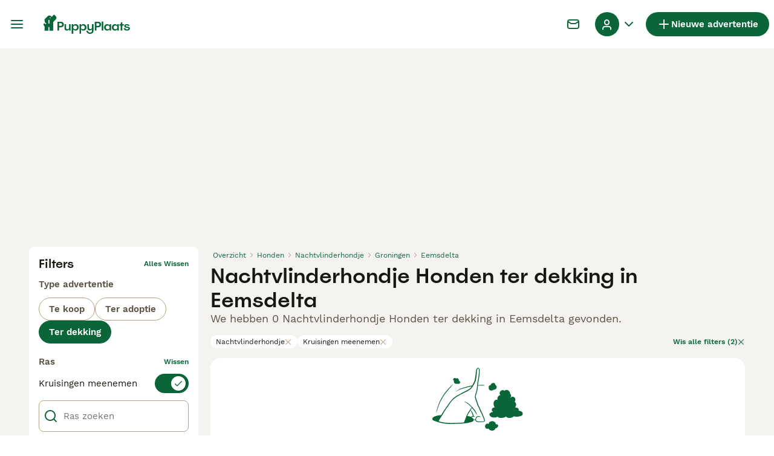

--- FILE ---
content_type: text/css; charset=UTF-8
request_url: https://www.puppyplaats.nl/_next/static/css/698ec8d0b8f854fe.css
body_size: 6265
content:
.Body_body__NcK3W{font-family:WorkSans;font-size:15px;font-weight:400;line-height:20px;align-items:center;background-color:#f5f3f0;display:flex;flex-direction:column;justify-content:center}@media(min-width:768px){.Body_body__NcK3W{font-family:WorkSans;font-size:15px;font-weight:400;line-height:20px}}.Body_body__NcK3W:after{background-color:#f5f3f0;bottom:0;content:"";min-height:100vh;position:fixed;width:100%;z-index:-1}.Link_link__ce5zB{cursor:pointer}.Link_link__ce5zB,.Link_link__ce5zB:hover{text-decoration:none}.Link_linkDisabled__p85Up{cursor:auto;pointer-events:none}.Link_linkAsButton__6t_3_{font-family:WorkSans;font-size:15px;font-weight:600;line-height:20px;align-items:center;border:2px solid rgba(0,0,0,0);border-radius:600px;box-sizing:border-box;cursor:pointer;display:flex;justify-content:center;white-space:nowrap}.Link_linkAsButton__6t_3_:focus{outline:0}.Link_linkAsButton__6t_3_:disabled{cursor:auto;pointer-events:none}.Link_linkAsPrimaryButton__mUZdg{background-color:#0a6638;color:#fff}.Link_linkAsPrimaryButton__mUZdg:hover{background-color:#074e2a}.Link_linkAsPrimaryButton__mUZdg.Link_active__VYj5A,.Link_linkAsPrimaryButton__mUZdg:active,.Link_linkAsPrimaryButton__mUZdg:focus{background-color:#172e1d}.Link_linkAsPrimaryButton__mUZdg.Link_disabled__4y9wx,.Link_linkAsPrimaryButton__mUZdg:disabled{background-color:#ebe6df;border-color:rgba(0,0,0,0);color:#b0a082}.Link_linkAsSecondaryButton__Y8qoD{background-color:#ffe500;color:#171711}.Link_linkAsSecondaryButton__Y8qoD:hover{background-color:#ac8a00}.Link_linkAsSecondaryButton__Y8qoD.Link_active__VYj5A,.Link_linkAsSecondaryButton__Y8qoD:active,.Link_linkAsSecondaryButton__Y8qoD:focus{background-color:#6b4c02;color:#fff}.Link_linkAsSecondaryButton__Y8qoD.Link_disabled__4y9wx,.Link_linkAsSecondaryButton__Y8qoD:disabled{background-color:#ebe6df;border-color:rgba(0,0,0,0);color:#b0a082}.Link_linkAsTertiaryButton__sUdAH{background-color:#fff;border-color:#0a6638;color:#0a6638}.Link_linkAsTertiaryButton__sUdAH:hover{background-color:#f5f3f0;border-color:#074e2a;color:#074e2a}.Link_linkAsTertiaryButton__sUdAH.Link_active__VYj5A,.Link_linkAsTertiaryButton__sUdAH:active,.Link_linkAsTertiaryButton__sUdAH:focus{background-color:#ebe6df;border-color:#172e1d;color:#172e1d}.Link_linkAsTertiaryButton__sUdAH.Link_disabled__4y9wx,.Link_linkAsTertiaryButton__sUdAH:disabled{background-color:#ebe6df;border-color:rgba(0,0,0,0);color:#b0a082}.Link_linkAsGhostButton__FKipk{background-color:rgba(0,0,0,0);color:#0a6638}.Link_linkAsGhostButton__FKipk:hover{background-color:#f5f3f0;color:#074e2a}.Link_linkAsGhostButton__FKipk.Link_active__VYj5A,.Link_linkAsGhostButton__FKipk:active,.Link_linkAsGhostButton__FKipk:focus{background-color:#ebe6df;color:#172e1d}.Link_linkAsGhostButton__FKipk.Link_disabled__4y9wx,.Link_linkAsGhostButton__FKipk:disabled{background-color:rgba(0,0,0,0);border-color:rgba(0,0,0,0);color:#b0a082}.Link_buttonSmall__AzYd0{gap:8px;padding:4px 12px}.Link_buttonSmall__AzYd0.Link_onlyIcon__pZBX2{padding:0;height:34px;width:34px}.Link_buttonMedium__l_rvv{gap:8px;padding:8px 16px}.Link_buttonMedium__l_rvv.Link_onlyIcon__pZBX2{padding:0;height:40px;width:40px}.Link_buttonLarge__ax14m{gap:12px;padding:12px 16px}.Link_buttonLarge__ax14m.Link_onlyIcon__pZBX2{padding:0;height:48px;width:48px}.Link_buttonXLarge__lBu_B{font-family:Spoof;font-size:24px;font-weight:500;line-height:28px;gap:16px;padding:12px 24px}.Link_buttonXLarge__lBu_B.Link_onlyIcon__pZBX2{padding:0;height:64px;width:64px}.Image_imageFitCover___flrr{object-fit:cover}.Image_imageFitContain__B64qt{object-fit:contain}.Image_placeholder__uR0hX{position:relative}@media(min-width:768px){.Image_placeholder__uR0hX{position:absolute}}.Icon_icon__hTEAw{align-items:center;color:var(--icon-color);display:inline-flex;font-family:OneWorld-v2,sans-serif!important;font-size:var(--icon-size);-webkit-font-smoothing:antialiased;-moz-osx-font-smoothing:grayscale;font-style:normal;font-feature-settings:normal;font-variant:normal;font-weight:400;line-height:1;speak:never;text-transform:none}.Icon_icon-1-arrowleft__HbrNl:before{content:""}.Icon_icon-2-arrowup__0PZEm:before{content:""}.Icon_icon-3-arrowright__u4NtN:before{content:""}.Icon_icon-4-arrowdown__QOLGg:before{content:""}.Icon_icon-5-close__Z3w_e:before{content:""}.Icon_icon-6-plus__6xuvm:before{content:""}.Icon_icon-7-plussmall__5i1gC:before{content:""}.Icon_icon-8-minussmall__G_3ZJ:before{content:""}.Icon_icon-9-chevrondown__hCFXc:before{content:""}.Icon_icon-10-chevronup__o4W_W:before{content:""}.Icon_icon-11-chevronselect__FWBst:before{content:""}.Icon_icon-12-search__hMqEQ:before{content:""}.Icon_icon-13-menu__Lg88v:before{content:""}.Icon_icon-14-messages__pWUNy:before{content:""}.Icon_icon-15-phone__C8C7O:before{content:""}.Icon_icon-16-viewoff__UEtYk:before{content:""}.Icon_icon-17-view__ssmB_:before{content:""}.Icon_icon-18-gps__wfwLt:before{content:""}.Icon_icon-19-heart__nqGaz:before{content:""}.Icon_icon-20-heartfilled__7czYR:before{content:""}.Icon_icon-21-boost__55yDb:before{content:""}.Icon_icon-22-idverified__HE9CY:before{content:""}.Icon_icon-23-company__EkDl8:before{content:""}.Icon_icon-24-star__vUvES:before{content:""}.Icon_icon-25-starfilled__DLtl8:before{content:""}.Icon_icon-26-nopicture__YMg3N:before{content:""}.Icon_icon-27-picture__EejHS:before{content:""}.Icon_icon-28-video__QdrJF:before{content:""}.Icon_icon-29-time__oQgIi:before{content:""}.Icon_icon-30-location__Ot3Zg:before{content:""}.Icon_icon-31-share__aMXNI:before{content:""}.Icon_icon-32-weight__knsjl:before{content:""}.Icon_icon-33-height__40f2T:before{content:""}.Icon_icon-34-pedigree__v_v0V:before{content:""}.Icon_icon-35-hourglass__NnK4k:before{content:""}.Icon_icon-36-nickname__E04p5:before{content:""}.Icon_icon-37-dog__277qd:before{content:""}.Icon_icon-38-health__w1kqK:before{content:""}.Icon_icon-39-play__yRQE_:before{content:""}.Icon_icon-40-checkmark__F0ReU:before{content:""}.Icon_icon-41-accept__qOu2Y:before{content:""}.Icon_icon-42-notverified___YfW_:before{content:""}.Icon_icon-43-warning__4W0Ua:before{content:""}.Icon_icon-44-graph__Ux0zO:before{content:""}.Icon_icon-45-deposit__9FZLl:before{content:""}.Icon_icon-46-paw__nVr8A:before{content:""}.Icon_icon-47-protection__lIWFa:before{content:""}.Icon_icon-48-photo__S5oxj:before{content:""}.Icon_icon-49-tips__vtRYt:before{content:""}.Icon_icon-50-crop__KM4oR:before{content:""}.Icon_icon-51-trash__yOv2e:before{content:""}.Icon_icon-52-drag__1vdEb:before{content:""}.Icon_icon-53-calendar__Prm1o:before{content:""}.Icon_icon-archive__ybbYj:before{content:""}.Icon_icon-54-bump__yLria:before{content:""}.Icon_icon-55-edit__Tu4eN:before{content:""}.Icon_icon-56-incoming__vBlTU:before{content:""}.Icon_icon-57-outgoing__con2x:before{content:""}.Icon_icon-58-moneybag__5sjIF:before{content:""}.Icon_icon-59-newsletter__eKnBY:before{content:""}.Icon_icon-60-settings__22owa:before{content:""}.Icon_icon-61-user__5OCQ1:before{content:""}.Icon_icon-62-send__8cEWJ:before{content:""}.Icon_icon-63-attachment__aMqf9:before{content:""}.Icon_icon-64-delivered__G0Onq:before{content:""}.Icon_icon-65-sent__cOmCC:before{content:""}.Icon_icon-66-expand__nFcvB:before{content:""}.Icon_icon-67-map__BPSFD:before{content:""}.Icon_icon-68-uploadphoto__0DNUb:before{content:""}.Icon_icon-69-facebook__XakiC:before{content:""}.Icon_icon-70-twitter__SYc97:before{content:""}.Icon_icon-71-instagram__IR8TM:before{content:""}.Icon_icon-72-google___lxTD:before{content:""}.Icon_icon-73-apple__oLvPQ:before{content:""}.Icon_icon-74-blocked__YplRa:before{content:""}.Icon_icon-75-idverified__q2Hpo:before{content:""}.Icon_icon-76-speaker__jHYc4:before{content:""}.Icon_icon-77-filters__e26JE:before{content:""}.Icon_icon-78-questionmark__UkrLL:before{content:""}.Icon_icon-79-pending__JBRKO:before{content:""}.Icon_icon-80-tooltip__wBLNd:before{content:""}.Icon_icon-81-savesearch__qqrn4:before{content:""}.Icon_icon-82-sort-down__3Y_Xk:before{content:""}.Icon_icon-83-sort-up__p14yD:before{content:""}.Icon_icon-84-pound__VRKxD:before{content:""}.Icon_icon-85-euro__EeyF3:before{content:""}.Icon_icon-86-linkexternal__O92nJ:before{content:""}.Icon_icon-87-back__bSG8U:before{content:""}.Icon_icon-88-logout__c_DL3:before{content:""}.Icon_icon-89-copy__JpLOi:before{content:""}.Icon_icon-90-clipboard__0ZjCc:before{content:""}.Icon_icon-allcategories__xJEJ5:before{content:""}.Icon_icon-badge__lCUnH:before{content:""}.Icon_icon-birds___shmy:before{content:""}.Icon_icon-boost__qj2f5:before{content:""}.Icon_icon-refresh___YNEQ:before{content:""}.Icon_icon-calendar__SeqCy:before{content:""}.Icon_icon-cat__ofeJc:before{content:""}.Icon_icon-catequipment__3geWn:before{content:""}.Icon_icon-chat__QrFcB:before{content:""}.Icon_icon-dogbath__ITMMl:before{content:""}.Icon_icon-dog__2W8Hj:before{content:""}.Icon_icon-dogequipment__pSuxH:before{content:""}.Icon_icon-dogwalking__24380:before{content:""}.Icon_icon-fish__pJIGm:before{content:""}.Icon_icon-highlight__ucDgq:before{content:""}.Icon_icon-horse__A85_B:before{content:""}.Icon_icon-horsecorider__5faQC:before{content:""}.Icon_icon-horseequipment__QAkWa:before{content:""}.Icon_icon-horseshoe__I1H81:before{content:""}.Icon_icon-id___Kcc4:before{content:""}.Icon_icon-idverified__CW53B:before{content:""}.Icon_icon-invertebrates__w4xWC:before{content:""}.Icon_icon-link__Yxipt:before{content:""}.Icon_icon-livestock__gtcpp:before{content:""}.Icon_icon-login-logout__ippaS:before{content:""}.Icon_icon-otherpets__yvnZz:before{content:""}.Icon_icon-phishing__X1vTP:before{content:""}.Icon_icon-poultry__PPspv:before{content:""}.Icon_icon-property__sv25n:before{content:""}.Icon_icon-protection__aqS9H:before{content:""}.Icon_icon-qrcode__L2mYI:before{content:""}.Icon_icon-rabbits__SjBOE:before{content:""}.Icon_icon-reptiles__AsqrH:before{content:""}.Icon_icon-rodents__akbbT:before{content:""}.Icon_icon-scissors__K9NRx:before{content:""}.Icon_icon-security__1_rd8:before{content:""}.Icon_icon-sendmoney__jSNIw:before{content:""}.Icon_icon-sms__AE3I3:before{content:""}.Icon_icon-stars__S2QU_:before{content:""}.Icon_icon-umbrella__Op0Vt:before{content:""}.Icon_icon-vip__Ivzrh:before{content:""}.Icon_icon-buyer-application__Y8peW:before{content:""}.Icon_icon-female__zhWU5:before{content:""}.Icon_icon-male__TEtfP:before{content:""}.Icon_icon-premium__psl_N:before{content:""}.Icon_icon-pin__489DU:before{content:""}.Icon_icon-pinfilled__6u51v:before{content:""}.Icon_icon-archivefilled__Fa8g9:before{content:""}.Icon_icon-reply__5w5c_:before{content:""}.Icon_icon-home__eRee8:before{content:""}.ImagePlaceholder_imagePlaceholderComponent__sDs5f{background-color:#f5f3f0;display:flex;height:100%;inset:0;position:relative;width:100%}.ImagePlaceholder_imagePlaceholderWrapper__rSHWr{align-items:center;bottom:0;display:flex;flex-direction:column;justify-content:center;left:0;position:absolute;right:0;top:0}.ImagePlaceholder_imagePlaceholderVariantFull__37SQO{font-family:Spoof;font-size:20px;font-weight:500;line-height:24px;color:#595143;margin-top:8px}.Logo_logo__28CBd{width:auto}.FooterAppStore_footerAppStore__KkRF1{display:flex;position:relative}.FooterPolicy_footerInfoWrapper__6ryb8{align-items:flex-start;display:flex;flex-direction:column;justify-content:center;margin-bottom:16px;margin-top:24px;width:100%}@media(min-width:768px){.FooterPolicy_footerInfoWrapper__6ryb8{margin-top:32px}}.FooterPolicy_footerPolicyInfo__0wZwO{font-family:WorkSans;font-size:15px;font-weight:400;line-height:20px;white-space:pre-wrap;color:#fff}.FooterPolicy_footerPolicyLink__smcIV{color:#ffe500;text-decoration:underline}.FooterPolicy_manageCookiesLink__ZfSNk{font-family:WorkSans;font-size:12px;font-weight:400;line-height:16px;background:none!important;border:none!important;display:inline!important;margin:0!important;padding:0!important}.FooterSocial_footerSocialLink__vMa8m{align-items:center;background-color:#fff;border-radius:50%;color:#0a6638;display:flex;height:48px;justify-content:center;width:48px}.FooterSocial_footerSocialLink__vMa8m:active,.FooterSocial_footerSocialLink__vMa8m:hover{background-color:#0a6638;color:#fff}.FooterBrands_brandsWrapper__Mrv21{display:flex;flex-direction:column}@media(min-width:768px){.FooterBrands_brandsWrapper__Mrv21{flex-direction:row}}.FooterBrands_brandsText__OKuzT{font-family:WorkSans;font-size:15px;font-weight:600;line-height:20px;color:#fff;padding-right:16px}.FooterBrands_linksWrapper__7XTkQ{display:flex;flex-wrap:wrap}.FooterBrands_brandLink__Njg__{font-family:WorkSans;font-size:15px;font-weight:600;line-height:20px;color:#ffe500;margin-left:20px;margin-top:8px;position:relative;text-decoration:underline}@media(min-width:768px){.FooterBrands_brandLink__Njg__{margin-top:0}}.FooterBrands_brandLink__Njg__:hover{color:#fff}.FooterBrands_brandLink__Njg__:after{background:#fff;border-radius:50%;content:"";height:4px;left:-12px;position:absolute;top:8px;width:4px}.FooterBrands_brandLink__Njg__:first-child{margin-left:0}.FooterBrands_brandLink__Njg__:first-child:after{display:none}.Footer_footerWrapper__N5ecv{align-items:center;background-color:#042615;display:flex;justify-content:center;padding-bottom:0;width:100%}.Footer_footerContentWrapper__6e6jZ{align-items:stretch;display:flex;flex-direction:column;justify-content:space-between;max-width:1440px;padding:22px 16px;width:100%}@media(min-width:768px){.Footer_footerContentWrapper__6e6jZ{padding-left:20px;padding-right:20px}}@media(min-width:1024px){.Footer_footerContentWrapper__6e6jZ{padding-left:42px;padding-right:42px}}@media(min-width:1280px){.Footer_footerContentWrapper__6e6jZ{padding-left:50px;padding-right:50px}}@media(min-width:1440px){.Footer_footerContentWrapper__6e6jZ{padding-left:70px;padding-right:70px}}.Footer_footerLogoWrapper__vD9Xk{display:flex;padding-bottom:8px}.Footer_footerLinksWrapper__QBxsO{display:flex;margin-bottom:16px;width:100%}.Footer_footerLinks__bh_9Z{display:flex;flex-wrap:wrap;margin-left:-9px;width:100%}@media(min-width:768px){.Footer_footerLinks__bh_9Z{margin-left:-10px}}.Footer_footerColumnsWrapper__nyHHk{align-items:flex-start;display:flex;flex:0 0 50%;flex-direction:column;margin-top:32px;padding-left:9px;padding-right:9px}@media(min-width:768px){.Footer_footerColumnsWrapper__nyHHk{flex-basis:33%;padding-left:10px;padding-right:10px}}@media(min-width:1024px){.Footer_footerColumnsWrapper__nyHHk{flex-basis:25%}}@media(min-width:1280px){.Footer_footerColumnsWrapper__nyHHk{flex-basis:16.666%}}.Footer_footerColumnsWrapper__nyHHk:last-child{align-items:center}@media(max-width:1279px){.Footer_footerColumnsWrapper__nyHHk:last-child{flex-basis:auto}}.Footer_footerColumnsWrapper__nyHHk:last-child>a{margin-bottom:16px}.Footer_footerSocialLinksWrapper__vmDyY{display:flex}.Footer_footerSocialLinksWrapper__vmDyY>a:not(:last-child){margin-right:8px}.Footer_footerHeaderText__otwey{font-family:Spoof;font-size:20px;font-weight:500;line-height:24px;color:#fff;margin-bottom:12px}.Footer_footerCopyright__kPLRC{font-family:WorkSans;font-size:12px;font-weight:400;line-height:16px;color:#fff}.Footer_footerHeaderLink__kid1q{font-family:Spoof;font-size:20px;font-weight:500;line-height:24px;color:#fff;margin-bottom:12px}.Footer_footerLink__6judS{font-family:WorkSans;font-size:15px;font-weight:600;line-height:20px;color:#fff;margin-bottom:16px}.Footer_footerLink__6judS:hover{color:#f5f3f0}.Button_button__KPrTd{font-family:WorkSans;font-size:15px;font-weight:600;line-height:20px;align-items:center;border:2px solid rgba(0,0,0,0);border-radius:600px;box-sizing:border-box;cursor:pointer;display:flex;justify-content:center;white-space:nowrap}.Button_button__KPrTd:focus{outline:0}.Button_button__KPrTd:disabled{cursor:auto;pointer-events:none}.Button_small__gpn_n{gap:8px;padding:4px 12px}.Button_small__gpn_n.Button_onlyIcon__JePyF{padding:0;height:34px;width:34px}.Button_medium__Is5tG{gap:8px;padding:8px 16px}.Button_medium__Is5tG.Button_onlyIcon__JePyF{padding:0;height:40px;width:40px}.Button_large__fXNOy{gap:12px;padding:12px 16px}.Button_large__fXNOy.Button_onlyIcon__JePyF{padding:0;height:48px;width:48px}.Button_xLarge__APefI{font-family:Spoof;font-size:24px;font-weight:500;line-height:28px;gap:16px;padding:12px 24px}.Button_xLarge__APefI.Button_onlyIcon__JePyF{padding:0;height:64px;width:64px}.Button_primary__6hBzD{background-color:#0a6638;color:#fff}.Button_primary__6hBzD:hover{background-color:#074e2a}.Button_primary__6hBzD.Button_active__HVo92,.Button_primary__6hBzD:active,.Button_primary__6hBzD:focus{background-color:#172e1d}.Button_primary__6hBzD.Button_disabled__0DnBC,.Button_primary__6hBzD:disabled{background-color:#ebe6df;border-color:rgba(0,0,0,0);color:#b0a082}.Button_secondary__qMqaA{background-color:#ffe500;color:#171711}.Button_secondary__qMqaA:hover{background-color:#ac8a00}.Button_secondary__qMqaA.Button_active__HVo92,.Button_secondary__qMqaA:active,.Button_secondary__qMqaA:focus{background-color:#6b4c02;color:#fff}.Button_secondary__qMqaA.Button_disabled__0DnBC,.Button_secondary__qMqaA:disabled{background-color:#ebe6df;border-color:rgba(0,0,0,0);color:#b0a082}.Button_tertiary__H7hVO{background-color:#fff;border-color:#0a6638;color:#0a6638}.Button_tertiary__H7hVO:hover{background-color:#f5f3f0;border-color:#074e2a;color:#074e2a}.Button_tertiary__H7hVO.Button_active__HVo92,.Button_tertiary__H7hVO:active,.Button_tertiary__H7hVO:focus{background-color:#ebe6df;border-color:#172e1d;color:#172e1d}.Button_tertiary__H7hVO.Button_disabled__0DnBC,.Button_tertiary__H7hVO:disabled{background-color:#ebe6df;border-color:rgba(0,0,0,0);color:#b0a082}.Button_ghost__J1bzS{background-color:rgba(0,0,0,0);color:#0a6638}.Button_ghost__J1bzS:hover{background-color:#f5f3f0;color:#074e2a}.Button_ghost__J1bzS.Button_active__HVo92,.Button_ghost__J1bzS:active,.Button_ghost__J1bzS:focus{background-color:#ebe6df;color:#172e1d}.Button_ghost__J1bzS.Button_disabled__0DnBC,.Button_ghost__J1bzS:disabled{background-color:rgba(0,0,0,0);border-color:rgba(0,0,0,0);color:#b0a082}.Button_inverted__l7S8k{background-color:#fff;color:#171711}.Button_inverted__l7S8k:hover{background-color:#f5f3f0}.Button_inverted__l7S8k.Button_active__HVo92,.Button_inverted__l7S8k:active,.Button_inverted__l7S8k:focus{background-color:#ebe6df}.Button_inverted__l7S8k.Button_disabled__0DnBC,.Button_inverted__l7S8k:disabled{background-color:#ebe6df;border-color:rgba(0,0,0,0);color:#b0a082}.Button_danger__2teB4{background-color:#fadddc;color:#bf2713}.Button_danger__2teB4:hover{background-color:#fadddc;border-color:#eb594e}.Button_danger__2teB4.Button_active__HVo92,.Button_danger__2teB4:active,.Button_danger__2teB4:focus{background-color:#bf2713;border-color:#bf2713;color:#fadddc}.Button_danger__2teB4.Button_disabled__0DnBC,.Button_danger__2teB4:disabled{background-color:#ebe6df;border-color:rgba(0,0,0,0);color:#b0a082}.Button_dangerGhost__2VaDr{background-color:#fff;color:#bf2713}.Button_dangerGhost__2VaDr:hover{background-color:#f5f3f0}.Button_dangerGhost__2VaDr.Button_active__HVo92,.Button_dangerGhost__2VaDr:active,.Button_dangerGhost__2VaDr:focus{background-color:#fadddc}.Button_dangerGhost__2VaDr.Button_disabled__0DnBC,.Button_dangerGhost__2VaDr:disabled{background-color:rgba(0,0,0,0);border-color:rgba(0,0,0,0);color:#b0a082}.Button_payment___Vad3{background-color:#0d71a8;color:#fff}.Button_payment___Vad3:hover{background-color:#024f7a}.Button_payment___Vad3.Button_active__HVo92,.Button_payment___Vad3:active,.Button_payment___Vad3:focus{background-color:#033b5a}.Button_payment___Vad3.Button_disabled__0DnBC,.Button_payment___Vad3:disabled{background-color:#ebe6df;border-color:rgba(0,0,0,0);color:#b0a082}.Button_ghostPayment__oR3xh{background-color:rgba(0,0,0,0);color:#0d71a8}.Button_ghostPayment__oR3xh:hover{background-color:#f5f3f0}.Button_ghostPayment__oR3xh.Button_active__HVo92,.Button_ghostPayment__oR3xh:active,.Button_ghostPayment__oR3xh:focus{background-color:#e8f6fc}.Button_ghostPayment__oR3xh.Button_disabled__0DnBC,.Button_ghostPayment__oR3xh:disabled{background-color:rgba(0,0,0,0);border-color:rgba(0,0,0,0);color:#b0a082}@media(min-width:1024px){.HeaderBarAddListing_link__YrpjG{height:40px;padding:8px 16px}}.HeaderBarAddListing_linkText__eYSMJ{display:none}@media(min-width:1024px){.HeaderBarAddListing_linkText__eYSMJ{display:inline}}.HeaderBarAddListing_linkTextMobile__hC6SA{font-family:WorkSans;font-size:12px;font-weight:600;line-height:16px;display:inline}@media(min-width:1024px){.HeaderBarAddListing_linkTextMobile__hC6SA{display:none}}.HeaderBarAddListing_iconBig__0JnOZ{display:none}@media(min-width:1024px){.HeaderBarAddListing_iconBig__0JnOZ{display:flex}.HeaderBarAddListing_iconSmall__dbwBE{display:none}}.Dropdown_dropdownWrapper__e9tAf{display:block;position:relative}.Dropdown_dropdownButton__uTa7S{align-items:center;border:none;border-radius:600px;box-sizing:border-box;cursor:pointer;display:flex;justify-content:center;white-space:nowrap}.Dropdown_dropdownButton__uTa7S:focus{outline:0}.Dropdown_dropdownButton__uTa7S:disabled{cursor:auto;pointer-events:none}.Dropdown_dropdownButton__uTa7S{background-color:rgba(0,0,0,0);width:100%}.Dropdown_dropdownChildrenWrapper__hsJIN{background-color:#fff;border-radius:8px;box-shadow:0 1px 2px rgba(21,27,60,.1),0 1px 1px rgba(24,36,55,.15);margin-top:8px;padding:8px 0;position:absolute;right:0;z-index:2}.Avatar_avatarWrapper__9xuSr{display:flex;position:relative}.Avatar_avatarPlaceholder__S3iVG{align-items:center;background-color:#0a6638;border-radius:50%;display:flex;height:var(--avatar-size,100%);justify-content:center;width:var(--avatar-size,100%)}.Avatar_avatarImage__urwc_{border-radius:50%}.Loader_loader__wwOLF{align-items:center;display:flex;justify-content:center;position:relative}.Loader_loader__wwOLF div{animation:Loader_lds-ring__W8F_e 1.2s cubic-bezier(.5,0,.5,1) infinite;border-radius:50%;border-style:solid;box-sizing:border-box;display:block;position:absolute}.Loader_loader__wwOLF div:first-of-type{animation-delay:-.45s}.Loader_loader__wwOLF div:nth-of-type(2){animation-delay:-.3s}.Loader_loader__wwOLF div:nth-of-type(3){animation-delay:-.15s}@keyframes Loader_lds-ring__W8F_e{0%{transform:rotate(0deg)}to{transform:rotate(1turn)}}.Loader_loaderBlack__2lrV6 div{border-color:#171711 rgba(0,0,0,0) rgba(0,0,0,0)}.Loader_loaderPrimary__Qis83 div{border-color:#0a6638 rgba(0,0,0,0) rgba(0,0,0,0)}.Loader_loaderWhite__4uvTa div{border-color:#fff rgba(0,0,0,0) rgba(0,0,0,0)}.Loader_loaderBig__MHvTV{height:80px;width:80px}.Loader_loaderBig__MHvTV div{border-width:8px;height:60px;width:60px}.Loader_loaderMedium__8_RFq{height:40px;width:40px}.Loader_loaderMedium__8_RFq div{border-width:4px;height:30px;width:30px}.Loader_loaderSmall__1VRGB{height:24px;width:24px}.Loader_loaderSmall__1VRGB div{border-width:2.4px;height:18px;width:18px}.Loader_loaderTiny__Osl8O{height:15px;width:15px}.Loader_loaderTiny__Osl8O div{border-width:1.5px;height:11.25px;width:11.25px}.Badge_badgeWrapper__rK7_s{align-items:center;border-radius:4px;display:flex}.Badge_badgeWrapperPadding__PnsJY{padding:0 8px}.Badge_badgeIcon__S_KUO{font-weight:600;margin-right:4px}.Badge_badgeText__yKe3f{font-family:WorkSans;font-size:12px;font-weight:600;line-height:16px;letter-spacing:.6px;text-transform:uppercase;white-space:nowrap}.Badge_badgelowercaseText__6PIal{text-transform:none}.NewBadge_newBadge__cCtuf{margin-left:8px;background-color:#0a6638;color:#fff}.MyAccountMenuLink_myAccountMenuStyledLink__egGk6{border-left:2px solid rgba(0,0,0,0);cursor:pointer;display:flex;flex-direction:column;padding:12px 20px}@media(min-width:1024px){.MyAccountMenuLink_myAccountMenuStyledLink__egGk6{border-top:none}}.MyAccountMenuLink_myAccountMenuStyledLink__egGk6:active,.MyAccountMenuLink_myAccountMenuStyledLink__egGk6:focus,.MyAccountMenuLink_myAccountMenuStyledLink__egGk6:hover{text-decoration:none}.MyAccountMenuLink_myAccountMenuStyledLinkActive__cK38a{border-left-color:rgba(0,0,0,0);color:#171711}@media(min-width:768px){.MyAccountMenuLink_myAccountMenuStyledLinkActive__cK38a{border-left-color:#0a6638;color:#0a6638}}.MyAccountMenuLink_myAccountMenuStyledLinkDefault___xxpP{color:#171711}.MyAccountMenuLink_myAccountMenuStyledLinkDefault___xxpP:hover,.MyAccountMenuLink_myAccountMenuStyledLinkDefault___xxpP:hover i{color:#0a6638}.MyAccountMenuLink_myAccountMenuStyledLinkDefault___xxpP:hover{border-left-color:#0a6638}.MyAccountMenuLink_menuLinkWrapper__k0pAi{display:flex;flex-direction:column;padding:12px 0}@media(min-width:1024px){.MyAccountMenuLink_menuLinkWrapper__k0pAi{border:none}}.MyAccountMenuLink_menuLinkTextWrapper__J9pV5{align-items:center;display:flex;justify-content:space-between;margin-bottom:8px;padding:0 24px}.MyAccountMenuLink_nestedHeader__ZeZLd{font-family:WorkSans;font-size:15px;font-weight:600;line-height:20px;color:#171711}.MyAccountMenuLink_nestedLinksWrapper__M7e_6{display:flex;flex-direction:column;padding:0 16px}.MyAccountMenuLink_nestedLink__NGEYX{border-top:none;margin-left:2px}.MyAccountMenuLink_linkText__ZMsIe{font-family:WorkSans;font-size:15px;font-weight:600;line-height:20px;align-items:center;display:flex;justify-content:space-between}.MyAccountMenu_userInfoWrapper__Xqhir{display:flex;padding:24px 20px;cursor:pointer}@media(min-width:768px){.MyAccountMenu_userInfoWrapper__Xqhir{padding-bottom:16px;padding-top:16px}}.MyAccountMenu_userNameWrapper__aj6fj{display:flex;flex-direction:column;margin-left:16px;width:calc(100% - 64px)}.MyAccountMenu_borderLine__Ek4_I{background-color:#ebe6df;display:flex;height:1px;margin:0 16px 16px}.MyAccountMenu_myAccountMenuWrapper__YVDTY{background-color:#fff;border:none;border-radius:unset;min-height:calc(100vh - 155px);width:100%}@media(min-width:768px){.MyAccountMenu_myAccountMenuWrapper__YVDTY{min-height:80vh;width:100%}}@media(min-width:1024px){.MyAccountMenu_myAccountMenuWrapper__YVDTY{border-radius:8px;min-height:unset;width:310px}}.MyAccountMenu_welcomeBackText__ICACw{color:#595143}.MyAccountMenu_userNameText__7hF9j{font-family:Spoof;font-size:20px;font-weight:500;line-height:24px;overflow:hidden;text-overflow:ellipsis;white-space:nowrap;color:#171711}@media(min-width:768px){.MyAccountMenu_userNameText__7hF9j{font-family:Spoof;font-size:24px;font-weight:500;line-height:28px}}.MyAccountMenu_logoutText__SfPlZ{font-family:WorkSans;font-size:15px;font-weight:600;line-height:20px;padding-left:2px}.MyAccountMenu_logoutWrapper__m9U0R{color:#171711}.MyAccountMenu_logoutWrapper__m9U0R:hover,.MyAccountMenu_logoutWrapper__m9U0R:hover i{color:#0a6638}.MyAccountMenu_logoutWrapper__m9U0R{display:flex;padding:8px 20px 12px;gap:4px}@media(min-width:1024px){.MyAccountMenu_logoutWrapper__m9U0R{border:none;padding-bottom:16px;padding-top:8px}}.MyAccountMenu_logoutWrapper__m9U0R:hover{cursor:pointer}.MyAccountMenu_addListingWrapper__qnHsR{display:flex;margin:0 16px 16px}@media(min-width:768px){.MyAccountMenu_addListingWrapper__qnHsR{display:none}}.MyAccountMenu_addListingWrapper__qnHsR>a{width:100%}.MyAccountMenu_addListingLink__4bnlO{align-items:center;border:none;border-radius:600px;box-sizing:border-box;cursor:pointer;display:flex;justify-content:center;white-space:nowrap}.MyAccountMenu_addListingLink__4bnlO:focus{outline:0}.MyAccountMenu_addListingLink__4bnlO:disabled{cursor:auto;pointer-events:none}.MyAccountMenu_addListingLink__4bnlO{background-color:#0a6638;color:#fff}.MyAccountMenu_addListingLink__4bnlO:hover{box-shadow:0 8px 16px -8px rgba(10,102,56,.64)}.MyAccountMenu_addListingLink__4bnlO:active{background-color:#172e1d;color:#fff}.MyAccountMenu_addListingLink__4bnlO:disabled{background-color:#ebe6df;color:#b0a082}.MyAccountMenu_addListingLink__4bnlO:focus{box-shadow:0 0 8px #5dc0f7}.MyAccountMenu_addListingLink__4bnlO{padding:8px}.MyAccountMenu_addListingLinkText__bxKQm{font-family:WorkSans;font-size:15px;font-weight:600;line-height:20px;margin-left:8px}.MyAccountMenu_breederProfileButton__x36C9{align-items:center;background-color:rgba(0,0,0,0);border:none}.MyAccountMenu_breederProfileButton__x36C9:hover{cursor:pointer}.MyAccountMenu_breederProfileButton__x36C9:disabled{color:#b0a082;pointer-events:none}.MyAccountMenu_breederProfileButton__x36C9{display:flex;padding:0 16px 16px;width:100%}.HeaderBarUserMenu_dropdownTriggerWrapper__eZqps{align-items:center;display:flex;justify-content:center;gap:4px}.HeaderBarUserMenu_dropdownTrigger__hdUx9{display:flex;margin-right:4px}.HeaderBarUserMenu_userAvatarButton__pZ16V{align-items:center;background:none;border:none;display:flex;justify-content:center}.HeaderBarUserMenu_userNameWrapper__uow8m{display:flex;flex-direction:column;width:100%;align-items:flex-start}.HeaderBarUserMenu_welcomeBackText__Gj9SK{color:#595143}.HeaderBarUserMenu_userNameText__ZZbp_{font-family:WorkSans;font-size:12px;font-weight:600;line-height:16px;overflow:hidden;text-overflow:ellipsis;white-space:nowrap;max-width:160px}.HeaderBarUserMenu_userAvatar__r2Mxe{height:32px;min-width:32px;width:32px}@media(min-width:1024px){.HeaderBarUserMenu_userAvatar__r2Mxe{height:40px;min-width:40px;width:40px}}.HeaderBarUserMenu_dropdownWrapper__b6mtZ{display:none}@media(min-width:1024px){.HeaderBarUserMenu_dropdownWrapper__b6mtZ{display:flex}}.HeaderBarUserMenu_slideOutWrapper__Q1aIo{display:flex;justify-content:center;min-width:40px}@media(min-width:1024px){.HeaderBarUserMenu_slideOutWrapper__Q1aIo{display:none}}.HeaderBarLogo_logo__ggIUR{align-items:center;display:flex;margin:0 12px}@media(min-width:1024px){.HeaderBarLogo_logo__ggIUR{margin:0 24px}}.HeaderBarLogo_logoBig__R5SVv{display:none}@media(min-width:1024px){.HeaderBarLogo_logoBig__R5SVv{display:flex}.HeaderBarLogo_logoSmall__8QOo1{display:none}}.HeaderBarWrapper_headerBarWrapper__FzY89{display:flex;width:100%}@media(max-width:1023px){.HeaderBarWrapper_hiddenOnMobile__0SCvP{display:none}}.HeaderBarWrapper_headerContentWrapper__B12PR{display:flex;flex-direction:column;width:100%}.HeaderBarWrapper_headerBarInner__PAwNx{align-items:center;background-color:#fff;border-bottom:none;display:flex;flex-wrap:wrap;justify-content:center;left:0;position:fixed;right:0;top:0;transition:top .4s;z-index:3}.HeaderBarWrapper_headerBarContent__UoOK6{align-items:center;display:flex;flex-direction:column;justify-content:center;margin:0 auto;max-width:1440px;width:100%}.HeaderBarWrapper_headerBarPlaceholder__1kN_Y{display:flex;height:57px;width:100%}@media(min-width:1024px){.HeaderBarWrapper_headerBarPlaceholder__1kN_Y{height:80px}}@media(max-width:1023px){.HeaderBarWrapper_headerBarPlaceholderExtendedOnMobile__uxNpq{height:113px}}.HeaderBar_content__zZIZj{padding-top:16px}@media(min-width:1024px){.HeaderBar_content__zZIZj{padding-left:40px;padding-right:40px}}@media(min-width:1280px){.HeaderBar_content__zZIZj{padding-left:48px;padding-right:48px}}@media(min-width:1440px){.HeaderBar_content__zZIZj{padding-left:70px;padding-right:70px}}.HeaderBar_content__zZIZj{display:flex;height:57px;padding-left:8px;padding-right:8px;padding-top:0;width:100%}@media(min-width:1024px){.HeaderBar_content__zZIZj{height:80px}}.HeaderBar_leftSide__a4NJZ,.HeaderBar_rightSide__tu_jm{align-items:center;display:flex}.HeaderBar_rightSide__tu_jm{margin-left:auto}.HeaderBar_addListing__Cjowz{margin:0 4px 0 12px}@media(min-width:1024px){.HeaderBar_addListing__Cjowz{margin:0;order:1}.HeaderBar_userMenu__f8Qol{margin:0 16px}}.HeaderBar_childrenWrapper__D3qAm{padding:8px;width:100%}@media(min-width:1024px){.HeaderBar_childrenWrapper__D3qAm{display:none}}.HeaderBarSearch_link__vxdIU{background-color:rgba(0,0,0,0);border:none}.HeaderBarSearch_link__vxdIU:hover{cursor:pointer}.HeaderBarSearch_link__vxdIU:disabled{color:#b0a082;pointer-events:none}.HeaderBarSearch_link__vxdIU{color:#171711}.HeaderBarSearch_link__vxdIU:hover,.HeaderBarSearch_link__vxdIU:hover i{color:#0a6638}.HeaderBarSearch_link__vxdIU{align-items:center;display:flex;height:40px;justify-content:center;width:40px}@media(min-width:1024px){.HeaderBarSearch_link__vxdIU{display:none}}.HeaderBarMessage_wrapper__VdyIL{align-items:center;display:flex;height:40px;justify-content:center;width:40px}.HeaderBarMessage_count__y541c{align-items:center;display:flex;position:absolute;right:0;top:3px}.HeaderBarMessage_link__ApMDg{display:flex;position:relative}.Layout_childrenWrapper__wJhFl{align-items:center;display:flex;flex-direction:column;width:100%}@media(max-width:1023px){.Layout_childrenWrapper__wJhFl.Layout_mobileHeaderHidden__vQcIq{min-height:var(--inner-height,100vh);min-height:100svh}}

--- FILE ---
content_type: application/javascript; charset=UTF-8
request_url: https://www.puppyplaats.nl/_next/static/chunks/main-60c2a85a19d46098.js
body_size: -281
content:
(self.webpackChunk_N_E=self.webpackChunk_N_E||[]).push([[8792],{19393:()=>{}},_=>{_.O(0,[6593,9895],()=>_(_.s=59895)),_N_E=_.O()}]);

--- FILE ---
content_type: image/svg+xml
request_url: https://www.puppyplaats.nl/images/logo.b98b2e625a.svg
body_size: 1504
content:
<svg width="161" height="36" viewBox="0 0 161 36" fill="none" xmlns="http://www.w3.org/2000/svg">
<path d="M22.7136 3.05735L19.6645 0L15.2647 4.41176L13.9755 3.11912C12.2574 1.39632 9.47229 1.39632 7.75416 3.11912L2.06517 8.82353C2.06517 8.88971 2.06737 10.1846 2.06517 12.3529C2.06517 14.7926 4.0363 16.7713 6.46941 16.7713H6.46281C5.25065 16.7713 4.15069 17.2632 3.35652 18.0596L1.183 15.8801L1.03121 16.0324C-0.343737 17.411 -0.343737 19.6456 1.03121 21.0243L2.06297 22.0588V30H9.10271V23.8235C9.10271 23.336 9.49649 22.9412 9.98267 22.9412C10.4689 22.9412 10.8626 23.336 10.8626 23.8235V30H17.9024V14.1176L22.7114 9.29559C24.4295 7.57279 24.4295 4.78015 22.7114 3.05735H22.7136ZM9.10271 16.7735V10.5904C9.10271 10.1029 9.49649 9.70809 9.98048 9.70809C10.4667 9.70809 10.8604 10.1029 10.8604 10.5904V16.7757H9.10051L9.10271 16.7735ZM12.6556 7.06103C12.1694 7.06103 11.7756 6.66618 11.7756 6.17868C11.7756 5.69118 12.1694 5.29632 12.6556 5.29632C13.1418 5.29632 13.5355 5.69118 13.5355 6.17868C13.5355 6.66618 13.1418 7.06103 12.6556 7.06103Z" fill="#0A6638"/>
<path d="M26 13.4639H32.1478C35.5217 13.4639 37.8475 15.5659 37.8475 18.6205C37.859 21.6751 35.5355 23.7771 32.1478 23.7771H29.0682V29.7257H26V13.4639ZM31.7939 21.166C33.5176 21.166 34.6139 20.1795 34.6139 18.6228C34.6139 17.066 33.5153 16.1021 31.7939 16.1021H29.0682V21.166H31.7939Z" fill="#0A6638"/>
<path d="M44.5836 27.4609C46.4015 27.4609 47.569 26.2074 47.569 24.1619V18.1093H50.5062V29.7258H47.569V27.4496H47.546C46.8612 29.0402 45.4224 29.9589 43.4643 29.9589C40.7386 29.9589 39.0287 28.194 39.0287 25.2774V18.1093H41.9888V24.7185C41.9888 26.4495 42.9679 27.4609 44.5836 27.4609Z" fill="#0A6638"/>
<path d="M52.4669 18.1114H55.4041V20.4125L55.4639 20.4239C56.2545 18.8219 57.7989 17.8806 59.7593 17.8806C63.0619 17.8806 65.5532 20.4714 65.5532 23.9333C65.5532 27.3952 63.0389 29.961 59.7593 29.961C57.7897 29.961 56.243 29.0084 55.4639 27.4178L55.4041 27.4291V35.7693H52.4669V18.1137V18.1114ZM58.9089 27.463C60.9981 27.463 62.5195 25.9765 62.5195 23.9197C62.5195 21.8629 60.9981 20.3763 58.9089 20.3763C56.8198 20.3763 55.2984 21.8629 55.2984 23.9197C55.2984 25.9765 56.8083 27.463 58.9089 27.463Z" fill="#0A6638"/>
<path d="M66.9092 18.1114H69.8464V20.4125L69.9061 20.4239C70.6967 18.8219 72.2411 17.8806 74.2016 17.8806C77.5042 17.8806 79.9955 20.4714 79.9955 23.9333C79.9955 27.3952 77.4812 29.961 74.2016 29.961C72.232 29.961 70.6852 29.0084 69.9061 27.4178L69.8464 27.4291V35.7693H66.9092V18.1137V18.1114ZM73.3512 27.463C75.4403 27.463 76.9618 25.9765 76.9618 23.9197C76.9618 21.8629 75.4403 20.3763 73.3512 20.3763C71.2621 20.3763 69.7406 21.8629 69.7406 23.9197C69.7406 25.9765 71.2506 27.463 73.3512 27.463Z" fill="#0A6638"/>
<path d="M81.6339 24.9764V18.1115H84.6193V24.4311C84.6193 26.1507 85.5984 27.1599 87.2141 27.1599C89.032 27.1599 90.188 25.9064 90.188 23.9197V18.1115H93.139V30.262C93.139 33.7692 90.496 36.0001 86.566 36.0001C82.6359 36.0001 79.9102 33.6538 79.9355 30.262H82.8037C82.744 32.2939 84.1965 33.5949 86.5315 33.5949C88.8665 33.5949 90.2593 32.3052 90.2593 30.262V27.2074H90.2363C89.5882 28.7754 88.1357 29.6692 86.1178 29.6692C83.3093 29.6692 81.6339 27.893 81.6339 24.9764Z" fill="#0A6638"/>
<path d="M95.5454 13.4639H101.693C105.067 13.4639 107.393 15.5659 107.393 18.6205C107.404 21.6751 105.081 23.7771 101.693 23.7771H98.6136V29.7257H95.5454V13.4639V13.4639ZM101.339 21.166C103.063 21.166 104.159 20.1795 104.159 18.6228C104.159 17.066 103.061 16.1021 101.339 16.1021H98.6136V21.166H101.339Z" fill="#0A6638"/>
<path d="M108.395 13H111.332V29.7279H108.395V13Z" fill="#0A6638"/>
<path d="M123.026 27.4269L122.977 27.4156C122.198 29.0063 120.654 29.9588 118.682 29.9588C115.402 29.9588 112.888 27.3907 112.888 23.9311C112.888 20.4714 115.377 17.8784 118.682 17.8784C120.64 17.8784 122.187 18.8197 122.977 20.4217L123.026 20.4104V18.1092H125.974V29.7258H123.026V27.4246V27.4269ZM119.532 27.4608C121.633 27.4608 123.143 25.963 123.143 23.9175C123.143 21.872 121.633 20.3742 119.532 20.3742C117.432 20.3742 115.922 21.872 115.922 23.9175C115.922 25.963 117.443 27.4608 119.532 27.4608Z" fill="#0A6638"/>
<path d="M137.47 27.4269L137.422 27.4156C136.643 29.0063 135.099 29.9588 133.127 29.9588C129.847 29.9588 127.333 27.3907 127.333 23.9311C127.333 20.4714 129.822 17.8784 133.127 17.8784C135.085 17.8784 136.632 18.8197 137.422 20.4217L137.47 20.4104V18.1092H140.419V29.7258H137.47V27.4246V27.4269ZM133.977 27.4608C136.078 27.4608 137.588 25.963 137.588 23.9175C137.588 21.872 136.078 20.3742 133.977 20.3742C131.876 20.3742 130.366 21.872 130.366 23.9175C130.366 25.963 131.888 27.4608 133.977 27.4608Z" fill="#0A6638"/>
<path d="M143.712 20.5031H141.541V18.3649L142.297 18.3174C143.441 18.2472 143.949 17.6793 144.007 16.4009L144.101 14.7627H146.627V18.1092H149.646V20.5031H146.627V29.7258H143.712V20.5031Z" fill="#0A6638"/>
<path d="M149.387 25.1732H152.421C152.432 26.6711 153.682 27.6825 155.558 27.6825C157.045 27.6825 158.072 27.0558 158.072 26.0444C158.072 25.1031 157.199 24.9175 156.633 24.8361L153.896 24.4989C152.421 24.3134 150.391 23.7093 150.391 21.4896C150.391 19.2699 152.278 17.8761 155.206 17.8761C158.134 17.8761 159.938 19.0844 160.232 21.2226H157.236C156.999 20.4555 156.245 20.0256 155.183 20.0256C154.121 20.0256 153.26 20.5144 153.26 21.338C153.26 22.1616 154.121 22.372 154.664 22.4422L157.367 22.768C158.911 22.9649 161 23.6052 161 25.9154C161 28.2256 158.805 29.9588 155.514 29.9588C151.998 29.9588 149.472 28.0762 149.392 25.1732H149.387Z" fill="#0A6638"/>
</svg>


--- FILE ---
content_type: application/javascript; charset=UTF-8
request_url: https://www.puppyplaats.nl/_next/static/chunks/pages/_app-f7a65f593f2eb0d0.js
body_size: 52388
content:
(self.webpackChunk_N_E=self.webpackChunk_N_E||[]).push([[636],{20:(e,t,r)=>{"use strict";r.d(t,{a:()=>o,m:()=>a});var i=r(57389);let a=e=>e?.generalInformations?.userType?.type===i.rS.Breeder,o=e=>e?.generalInformations?.userType?.type===i.rS.Breeder||e?.generalInformations?.userType?.type===i.rS.FeaturedBreeder},92:(e,t,r)=>{(window.__NEXT_P=window.__NEXT_P||[]).push(["/_app",function(){return r(13454)}])},1051:e=>{e.exports={link:"HeaderBarSearch_link__vxdIU"}},1475:e=>{"use strict";e.exports=JSON.parse('{"bankDetails":"Bankgegevens","bankInformation":"Bankgegevens","depositAccount":"Account aanbetalingen","deposits":"Aanbetalingen","managedAds":"","myAccount":"Mijn account","myAdverts":"Mijn advertenties","myBreederProfile":"Mijn profiel","myBreeders":"","myDeposits":"Mijn aanbetalingen","myFavoriteAdverts":"Favoriete advertenties","myFavorites":"Favorieten","myPets":"Mijn huisdieren","myProfile":"Mijn account","mySavedSearches":"Bewaarde zoekopdrachten","settings":"Instellingen","transactions":"Transacties"}')},2398:(e,t,r)=>{"use strict";r.d(t,{W:()=>a});var i=r(86464);let a=({width:e,height:t,src:r,fit:a="bounds",crop:o})=>{if(!r||!r.startsWith("http"))throw new i.C(`Invalid image source: ${r}`);let n=new URL(r);return n.searchParams.set("auto","webp"),e&&n.searchParams.set("width",e.toString()),t&&(n.searchParams.set("height",t.toString()),n.searchParams.set("fit",a)),o&&n.searchParams.set("crop",o),n.href}},3618:(e,t,r)=>{"use strict";r.d(t,{m:()=>a});let i=["visa","mastercard","amex","discover"],a={blank:"/images/blank.gif",userIntent:e=>`/images/user-intent/${e}.svg`,accountType:e=>`/images/account-type/${e}.svg`,articlePlaceholder:"/images/article-placeholder.webp",category:e=>`/images/categories/${e}.svg`,success:"/images/art/Success.svg",pickUpDate:"/images/art/PickUpDate.svg",identityVerified:"/images/art/IdentityVerified.svg",emptyBox:"/images/art/EmptyBox.svg",googleIcon:"/images/google.svg",appleIcon:"/images/apple.svg",facebookIcon:"/images/facebook.svg",helpDesk:"/images/help-desk.svg",staticPageTitleBackground:"/images/static-page-title-bg.svg",homepageBanner:"/images/home/homepage-banner.webp",homepageBannerFallback:"/images/home/homepage-banner.jpeg",logo:"/images/logo.svg",logoWhite:"/images/logo-white.svg",mobileApp:e=>`/images/${e}.svg`,newsletter:e=>`/images/subscribe-${e}.webp`,phoneNumberVerificationStep:e=>`/images/phone-number-verification/${e}.svg`,promoteBanner:"/images/promote-banner-bg.svg",smallLogo:"/images/smallLogo.svg",textLogo:"/images/textLogo.svg",textLogoWhite:"/images/textLogoWhite.svg",vasProductIcon:e=>`/images/vas/products/${e}.svg`,productChart:"/images/vas/productChart.svg",vasPackageBadge:"/images/art/VasPackageBadge.svg",paw:"/images/art/Paw.svg",howItWorks:"/images/art/HowItWorks.svg",checkEmail:"/images/art/CheckEmail.svg",forgotPassword:"/images/art/ForgotPassword.svg",logout:"/images/art/Logout.svg",max:"/images/art/Max.svg",findAPet:"/images/art/FindAPet.svg",membership:"/images/membership.svg",checkbox:"/images/checkbox.svg",messages:"/images/art/Messages.svg",welfareLogo:"/images/welfare-logo-v2.svg",countryFlag:e=>`/images/icons/country-flags/${e.toLocaleLowerCase()}.svg`,multicolorIcon:e=>`/images/icons/buyerapplicationwizard-petpayment/${e}.svg`,agriaLogo:"/images/pet-insurance/agria-logo.svg",kennelClubLogo:"/images/pet-insurance/kennel-club-logo.svg",rotateLeft:"/images/art/RotateLeft.svg",feedback:"/images/art/Feedback.svg",creditCard:e=>`/images/credit-cards/${i.includes(e)?e:"default"}.svg`,suggestions:"/images/art/Suggestions.svg",kycVerification:"/images/art/KYCVerification.svg",idVerifiedShield:"/images/user-shields/Shield-Verified@2x.webp",licenseShield:"/images/user-shields/Shield-Licensed@2x.webp",TrustedShield:"/images/user-shields/Shield-Trusted@2x.webp"}},3704:e=>{e.exports={content:"HeaderBar_content__zZIZj",leftSide:"HeaderBar_leftSide__a4NJZ",rightSide:"HeaderBar_rightSide__tu_jm",addListing:"HeaderBar_addListing__Cjowz",userMenu:"HeaderBar_userMenu__f8Qol",childrenWrapper:"HeaderBar_childrenWrapper__D3qAm"}},4252:(e,t,r)=>{"use strict";r.d(t,{l:()=>d,r:()=>c});var i,a=r(89099),o=r.n(a),n=r(87735),s=r(43185),l=r(88058),d=((i={}).AccessRevoke="AccessRevoke",i.MultiTab="MultiTab",i.TokenRefresh="TokenRefresh",i.UserAction="UserAction",i.AppToWebRedirect="AppToWebRedirect",i);let c=async({redirect:e})=>(l.n.getInstance().setAuthToken(void 0),s.m.signOut(),n.P.setUser(null),void 0===e||await o().push(e))},5193:(e,t,r)=>{"use strict";r.d(t,{d:()=>o,w:()=>a});var i,a=((i={}).GooglePublisherTag="googletag",i.TMScript="tmScript",i.LiveWrappedScript="liveWrappedScript",i.GoogleAuthentication="google",i.Didomi="Didomi",i);let o=({property:e,propertyAccessor:t,onAvailable:r,onTimeout:i,config:a})=>{let o=a?.maxNumOfRetries??100,n=a?.interval??100,s=0,l=setInterval(()=>{void 0!==e&&void 0!==window[e]||void 0!==t&&t()?(clearInterval(l),r()):s>o?(clearInterval(l),i?.()):s++},n)}},5836:(e,t,r)=>{"use strict";r.d(t,{P:()=>i});let i=e=>{let t;return e instanceof Error?`${e.name}: ${e.message}`:null==e||"object"!=typeof e?String(e):(t=[],JSON.stringify(e,(e,r)=>{if("object"==typeof r&&null!==r){if(-1!==t.indexOf(r))return;t.push(r)}return r}))}},8528:(e,t,r)=>{"use strict";r.d(t,{$:()=>o});var i=r(14232),a=r(87773);let o=i.createContext({addToast:a.l,removeToast:a.l})},8712:(e,t,r)=>{"use strict";r.d(t,{I:()=>n});var i=r(60840),a=r(44196);class o extends Error{constructor(e){super(e),this.name="UserMissingGeneralInformations"}}let n=e=>{if(!e.generalInformations)throw new o(`[makeUserHandle]: User ${e.id} is missing generalInformations`);let t=e.generalInformations.userType?.type,r=`${e.generalInformations.firstName} ${(0,a.x)(e.generalInformations.lastName)}.`;switch(t){case i.ut.Rescue:case i.ut.FeaturedRescue:return e.generalInformations.charityName??r;case i.ut.CompanyFree:case i.ut.CompanySmall:case i.ut.CompanyMedium:case i.ut.CompanyLarge:return e.generalInformations.companyName??r;default:let n;return e.generalInformations.profileName&&"string"==typeof(n=e.generalInformations.profileName)&&n.trim().length>0?e.generalInformations.profileName:r}}},10865:(e,t,r)=>{"use strict";r.d(t,{U:()=>i});let i={categoriesInfo:r(31649),accountTypes:r(12637),categories:r(12589),common:r(28752),footer:r(60394),header:r(18156),routing:r(47279),validation:r(9290)}},10985:(e,t,r)=>{"use strict";r.d(t,{C:()=>a});var i,a=((i={}).Success="Success",i.Error="Error",i.Warning="Warning",i.Info="Info",i)},11254:(e,t,r)=>{"use strict";r.d(t,{a:()=>i});class i extends Error{constructor(e){super(e),this.name="StorageError"}}},13454:(e,t,r)=>{"use strict";let i;r.r(t),r.d(t,{default:()=>eG,reportWebVitals:()=>eq});var a=r(37876),o=r(77328),n=r.n(o),s=r(14232),l=r(90015);r(4241);var d=r(18847),c=r.n(d),p=r(27887),u=r(95709),g=r(41031),m=r(89099);let h=()=>((()=>{let{successNotification:e}=(0,g.h)(),{query:t,replace:r,pathname:i}=(0,m.useRouter)(),a=(0,s.useRef)(!1);(0,s.useEffect)(()=>{if(t.showLoginSuccess&&!a.current){a.current=!0,e("common:welcomeBack");let{showLoginSuccess:o,...n}=t;r({pathname:i,query:n},void 0,{shallow:!0})}},[t.showLoginSuccess,e,r,i])})(),null);var b=r(32212),y=r(5193),f=r(51011),_=r(88244),v=r(79738),k=r(45105),A=r.n(k);let w=({schema:e})=>((0,s.useEffect)(()=>{if(document.getElementById("structured-data")?.remove(),e){let t=document.createElement("script");t.id="structured-data",t.type="application/ld+json",t.innerHTML=JSON.stringify(e),document.head.appendChild(t)}},[e]),(0,a.jsx)(A(),{id:"structured-data",type:"application/ld+json",strategy:"beforeInteractive",dangerouslySetInnerHTML:{__html:JSON.stringify(e)}}));var T=r(30341),S=r(52727),C=r(41511),E=r(87470),I=r(57389);let P=()=>{let{user:e}=(0,b.A)();return(0,s.useEffect)(()=>{T.w.identifyUser(e?.id)},[e?.id]),(()=>{let{user:e}=(0,b.A)(),t=(0,m.useRouter)(),r=("/id-verification"===t.pathname||"/id-verification/documents"===t.pathname)&&!!t.query.token,{data:i={}}=(0,E.qs)({skip:!e?.id||r});(0,s.useEffect)(()=>{e?.id?T.w.setUserVerificationStatus(i.getMyIdVerification?.status===I.vw.Verified):T.w.setUserVerificationStatus(void 0)},[e?.id,i.getMyIdVerification?.status])})(),null};var L=r(22748),x=r(71852),F=r(94703),B=r(42438),N=r(53508);let M=({children:e,storage:t,onMultiTabLogout:r})=>{let i=(0,s.useMemo)(()=>t.getAuthToken()?{isAuthorized:!0,isAuthorizing:!1}:{isAuthorized:!1,isAuthorizing:!1},[]),[o,n]=(0,s.useReducer)(F.li,i);return(0,s.useEffect)(()=>{if(!(0,x.I)(t))return;let e=t.addUpdateEventListener(async e=>{let i=t.getAuthToken(),a=e===x.s.StorageEvent&&!i&&o.isAuthorized;if(r&&a)return await r();n((0,B.ih)(i))});return()=>{t.removeUpdateEventListener(e)}}),(0,a.jsx)(N.R.Provider,{value:o,children:(0,a.jsx)(N.o.Provider,{value:n,children:e})})};var D=r(88058),R=r(4252),O=r(53302),j=r(18901),W=r(3219),U=r(64177);let $=(0,W.J1)`
  mutation VerifyAdminImpersonationToken($token: String!) {
    verifyAdminImpersonationToken(token: $token) {
      id
      accessToken {
        token
        expireAt
      }
    }
  }
`,H=({children:e,redirectOnLogout:t})=>{let r=D.n.getInstance();(()=>{var e;let t=(0,m.useRouter)(),{graphqlErrorNotification:r}=(0,g.h)(),{isFlagEnabled:i}=(0,O.h)(),a=D.n.getInstance(),[o,{client:n}]=(e={onError:r},U.n($,e)),l=(0,s.useCallback)(async e=>{if(null===a)return;let r=await o({variables:{token:e}}),{accessToken:i}=r.data?.verifyAdminImpersonationToken||{};i?.token!==void 0&&(a.setAuthToken({token:i.token,refreshToken:"dummyToken"}),await n.clearStore(),await t.replace(_.routing.homepage))},[o,a,n,t]);(0,s.useEffect)(()=>{if(!i(j.Vg.AdminImpersonation))return;let e=t.query.imp_token;"string"==typeof e&&e&&l(e)},[t.query.imp_token,l,i])})();let i=async()=>!1===t||await (0,R.r)({redirect:_.routing.homepage,reason:R.l.MultiTab});return(0,a.jsx)(M,{storage:r,onMultiTabLogout:i,children:e})};var z=r(63613),V=r(95370);let G=[768,1024,1280,1440],q=({children:e})=>{let t=(0,s.useCallback)(()=>{let e=G.findIndex(e=>window&&"innerWidth"in window&&e>window.innerWidth);return e<0?G.length:e},[!1]),[r,i]=(0,s.useState)(t()),o=(0,s.useCallback)(()=>{i(t())},[i,t]);(0,z.s)(o);let n=(0,s.useMemo)(()=>({breakpoint:r,breakpoints:G}),[r,G]);return(0,a.jsx)(V.x.Provider,{value:n,children:e})};var K=r(99104);let Y="addToast",J="removeToast",Q=(e,t)=>{switch(t.type){case Y:return{...e,toasts:[...e.toasts,t.toast]};case J:return{...e,toasts:e.toasts.filter(e=>e.id!==t.id)}}};var X=r(8528);let Z=e=>({type:J,id:e}),ee=c()(()=>Promise.all([r.e(4189),r.e(9241),r.e(8187)]).then(r.bind(r,68187)).then(({ToastWrapper:e})=>e),{loadableGenerated:{webpack:()=>[68187]},ssr:!1}),et=({children:e})=>{let[t,r]=(0,s.useReducer)(Q,{toasts:[]});return(0,a.jsxs)(X.$.Provider,{value:(0,s.useMemo)(()=>({addToast:(e,t=5e3)=>{let i=`${new Date().getTime()}`;r({type:Y,toast:{...e,id:i,timeToLive:t}}),t>0&&setTimeout(()=>r(Z(i)),t)},removeToast:e=>{r(Z(e))}}),[r]),children:[e,t.toasts.length>0?(0,a.jsx)(ee,{toasts:t.toasts}):null]})};var er=r(91981),ei=r(57223),ea=r(97936),eo=r(78188);let en=({userId:e,children:t,onError:r})=>{let{chatClient:i,hasUserConnectionIssue:o,initializeChatClient:n}=(({userId:e,onError:t})=>{let[r,i]=(0,s.useState)(),[a,o]=(0,s.useState)(!1),[n]=(0,ei.j2)({fetchPolicy:"no-cache"}),l=async r=>{if(e){let i=await n({variables:{input:{}}}),a=i.data?.getAccessToken?.accessToken;if(!a&&t)return void t(new er.x("Failed to fetch access token for Stream Chat"),{originalError:i.error,shouldLogoutUser:!0});!r.setUserPromise&&(await r.connectUser({id:e},a).catch(e=>{t?.(new er.x(e.message),{shouldLogoutUser:!1})})||o(!0))}else if(t)return void t(new er.x("User ID is required to connect to Stream Chat"),{shouldLogoutUser:!0});i(r)};return(0,s.useEffect)(()=>()=>{r&&(r.setUserPromise=null,r.disconnectUser())},[r]),{chatClient:r,hasUserConnectionIssue:a,initializeChatClient:l}})({userId:e,onError:r});return(0,s.useEffect)(()=>{i&&i.setMessageComposerSetupFunction(({composer:e})=>{e.attachmentManager.preUploadMiddlewareExecutor.replace([{id:"stream-io/attachment-manager-middleware/file-upload-config-check",handlers:{prepare:async({state:t,next:r,discard:i})=>{var a;let{attachmentManager:o}=e;if(!o||!t.attachment)return i();let n=(a=t.attachment).file_size&&Number(a.file_size)<=eo.sD?{uploadBlocked:!1}:{uploadBlocked:!0,reason:"size_limit"},s={...t.attachment,localMetadata:{...t.attachment.localMetadata,uploadPermissionCheck:n,uploadState:n.uploadBlocked?"blocked":"pending"}};return r({...t,attachment:s})}}}])})},[i]),(0,a.jsx)(ea.u.Provider,{value:{chatClient:i,hasUserConnectionIssue:o,initializeChatClient:n},children:(0,a.jsx)(a.Fragment,{children:t})})};var es=r(87735);let el=({children:e})=>{let{user:t}=(0,b.A)(),r=(0,m.useRouter)();return(0,a.jsx)(en,{userId:t?.id,onError:(e,i)=>{es.P.pushError(e,{context:{userId:t?.id??"anonymous",forceLogout:i.shouldLogoutUser.toString()},originalError:i.originalError}),i.shouldLogoutUser&&r.push(_.routing.forcedLogout)},children:(0,a.jsx)(a.Fragment,{children:e})},t?.id??"anonymous")},ed=({apolloClient:e,children:t,i18nInstance:r,redirectOnLogout:i,featureFlags:o})=>(0,a.jsx)(L.X,{client:e,children:(0,a.jsx)(l.xC,{i18n:r,children:(0,a.jsx)(q,{children:(0,a.jsx)(K.n,{flags:o,children:(0,a.jsx)(H,{redirectOnLogout:i,children:(0,a.jsx)(el,{children:(0,a.jsx)(et,{children:t})})})})})})});var ec=r(20647),ep=r(64416),eu=r(18373),eg=r(88843),em=r(8472);let eh={Listing:{fields:{generalInformation:{merge:!0}}},PetListing:{keyFields:["petId"]},User:{fields:{generalInformations:{merge:!0},contactDetails:{merge:!0},listings:{merge:!0},license:{merge:!0}}}};var eb=r(33815);class ey extends Error{constructor(e){super(e),this.name="BadRefreshTokenError"}}var ef=r(64088);let e_=(0,W.J1)`
  mutation RegenerateToken($refreshToken: String!) {
    regenerateToken(refreshToken: $refreshToken) {
      accessToken {
        token
      }
      refreshToken {
        token
      }
    }
  }
`;var ev=r(31914),ek=r(50346),eA=r(70598);let ew=new eg.C((e,t)=>(e.setContext({startedAt:Date.now()}),new ek.c(r=>{let i=t(e).subscribe({next:t=>{let i,a=Date.now()-e.getContext().startedAt;i={operation:e.operationName||"unknown",durationInMs:a.toString(),...void 0},es.P.pushLog("[ApolloClient] Request telemetry info",{context:{...i},level:eA.$b.INFO}),r.next(t)},error:e=>r.error(e),complete:()=>r.complete()});return()=>i.unsubscribe()}))),eT=new eg.C((e,t)=>new ek.c(r=>{t(e).subscribe({next:t=>{let i=e.getContext().response;if(i?.headers){let e=i.headers.get("X-Trace-Id");e&&t.errors&&t.errors.forEach(t=>{t.traceId=e})}r.next(t)},error:r.error.bind(r),complete:r.complete.bind(r)})}));var eS=r(81023),eC=r(40729),eE=r(81003),eI=r(98952);let eP=["authenticate.yourAccountHasBeenDeleted","authenticate.yourAccountHasBeenBlocked","authenticate.yourAccountHasBeenClosed","authenticate.pendingVerification"],eL={ssrMode:!1,link:new ec.P({uri:"https://api.puppyplaats.nl/api/graphql",credentials:"same-origin"})},ex=new em.L(e=>{let{error:t,operation:r}=e,i=r.getContext(),a=i?.fetchOptions?.signal;if(a&&a.aborted&&i.silentOnAbort)return;let o=(0,ef.vc)(t);es.P.pushError(new ev.e(`GraphQL request error ${r.operationName}`),{context:{message:o.message,...(0,ef.dA)(r,t),...{url:`${window.location.pathname}${window.location.search}`}}})});r(50989),r(76517),r(38248),r(32379);var eF=r(99742);let eB=eF.env.NEXT_PRIVATE_API_URL?eF.env.NEXT_PRIVATE_API_URL:"https://api.puppyplaats.nl/",eN=`${eB}api/graphql`;new ec.P({uri:eN,credentials:"same-origin",headers:{"User-Agent":"client (PetMediaGroup);"}});var eM=r(63383),eD=r(51009),eR=r(10865),eO=r(81323);let ej=e=>{es.P.pushMeasurement({type:"network_connection",timestamp:Date.now().toString(),values:{downlink:e.downlink??0}},{context:{effectiveType:e.effectiveType||"unknown",saveData:String(e.saveData??!1)}})},eW=e=>{let t=e.usedJSHeapSize??0,r=e.jsHeapSizeLimit??0,i=r>0?Math.round(t/r*100):0;es.P.pushMeasurement({type:"browser_memory",timestamp:Date.now().toString(),values:{usedJSHeapSize:t,jsHeapSizeLimit:r,usedToLimitRatio:i}})},eU=c()(()=>r.e(7497).then(r.bind(r,67497)),{loadableGenerated:{webpack:()=>[67497]},ssr:!1}),e$=()=>(0,a.jsxs)(n(),{children:[(0,a.jsx)("meta",{charSet:"utf-8"},"charset"),(0,a.jsx)("meta",{name:"viewport",content:"width=device-width, initial-scale=1.0, maximum-scale=1.0"},"viewport"),(0,a.jsx)(eH,{})]}),eH=()=>(0,a.jsx)("meta",{httpEquiv:"Content-Security-Policy",content:"upgrade-insecure-requests"}),ez=()=>{let{user:e}=(0,b.A)();return(0,s.useEffect)(()=>{e&&es.P.setUser(e.id)},[e]),null},eV=({Component:e,pageProps:t,err:o})=>{let n,d=t.locale??eO.q,c=(0,s.useMemo)(()=>{let e,t,a,o,n,s;return i||(e=new eu.D({typePolicies:eh}),t=(()=>{let e=new URLSearchParams(window.location.search).get("token");if(e)return{token:e,refreshToken:"dummyToken"}})(),o=[ew,(({tokenStorage:e,domainScope:t})=>new eg.C((r,i)=>{let a=e.getAuthToken();if(a){let e=r.getContext();(!e?.uri||!t||e?.uri?.includes(t))&&r.setContext({...e,headers:{...e?.headers,authorization:a.token}})}return i(r)}))({tokenStorage:a=D.n.getInstance(t),domainScope:"https://api.puppyplaats.nl/"}),new eg.C((e,t)=>(e.variables&&(e.variables=(0,eS.l)(e.variables)),t(e))),(({onAccessRevoke:e})=>new em.L(({error:t,operation:r,forward:i})=>{let a=eC.K.is(t)?t.errors:[],o=a?.find(({translationKey:e})=>e&&eP.includes(e));if(o){es.P.pushError(new eI.y("User access revoked"),{context:{accessRevokeError:JSON.stringify(o),operation:r.operationName||"unknown"}}),e(`server:${o.translationKey}`);return}i(r)}))({async onAccessRevoke(e){let{routing:t}=await Promise.resolve().then(r.bind(r,88244));await (0,R.r)({redirect:{pathname:t.forcedLogout,query:{message:e}},reason:R.l.AccessRevoke})}}),(({tokenRefresher:e,tokenStorage:t,onLogout:r,refreshBeforeExpirationInSecs:i,isBrowser:a=!1,logger:o})=>{let n=(({tokenStorage:e,tokenRefresher:t,onLogout:r,logger:i})=>new em.L(({error:a,operation:o,forward:n})=>{let s=eC.K.is(a)?a.errors:[];if(!Array.isArray(s)||!s?.some(({translationKey:e})=>"authenticate.invalidToken"===e))return;let{refreshToken:l}=e.getAuthToken()||{};if(l)return new ek.c(a=>{t(l).then(t=>{if(!t)throw new eb.l("Unable to fetch new access token");o.setContext(({headers:e={}})=>({headers:{...e,authorization:t.token}})),e.setAuthToken(t)}).then(()=>{let e={next:a.next.bind(a),error:a.error.bind(a),complete:a.complete.bind(a)};n(o).subscribe(e)}).catch(t=>{(!r&&i&&(e.setAuthToken(void 0),i.error("[RefreshTokenOnError] Cannot logout on SSR while error occur during token regeneration",{error:t,meta:{operation:o.operationName||"unknown"}})),t instanceof ey&&r)?r():(a.error(t),r&&r())})})}))({tokenStorage:t,tokenRefresher:e,onLogout:r,logger:o});return void 0!==i?eg.C.from([function({tokenRefresher:e,tokenStorage:t,refreshBeforeExpirationInSecs:r,onLogout:i,isBrowser:a,logger:o}){return new eg.C((n,s)=>{let{token:l,refreshToken:d}=t.getAuthToken()||{};if(!l||!d)return s(n);let c=a?eE.mQ:eE.jR;return(0,eE.M5)(l,c,1e3*r)?new ek.c(r=>{e(d).then(e=>{e&&(n.setContext(({headers:t={}})=>({headers:{...t,authorization:e.token}})),t.setAuthToken(e))}).then(()=>{let e={next:r.next.bind(r),error:r.error.bind(r),complete:r.complete.bind(r)};s(n).subscribe(e)}).catch(e=>{(!i&&o&&(t.setAuthToken(void 0),o.error("[RefreshTokenBeforeExpiration] Cannot logout on SSR while error occur during token regeneration",{error:e,meta:{operation:n.operationName||"unknown"}})),e instanceof ey&&i)?i():(r.error(e),i&&i())})}):s(n)})}({tokenRefresher:e,tokenStorage:t,refreshBeforeExpirationInSecs:i,onLogout:r,isBrowser:a,logger:o}),n]):n})({tokenRefresher:(n=(({client:e,clearTokenStorageCallback:t})=>async r=>{let i;try{i=await e.mutate({mutation:e_,variables:{refreshToken:r}})}catch(e){if((0,ef.$r)(e)&&e?.graphQLErrors?.some(({translationKey:e})=>"token.refreshTokenNotExists"===e))throw t?.(),new ey("RefreshToken does not exist");throw e}let a=i?.data?.regenerateToken;if(!a||!a.accessToken||!a.refreshToken)throw new eb.l("Cannot receive regenerated token");return{token:a.accessToken.token,refreshToken:a.refreshToken.token}})({client:new ep.R({...eL,cache:new eu.D})}),s=null,async e=>(s||(s=n(e)).finally(()=>s=null),s)),tokenStorage:a,isBrowser:!0,refreshBeforeExpirationInSecs:30,onLogout:async()=>{let{routing:e}=await Promise.resolve().then(r.bind(r,88244));await (0,R.r)({redirect:e.forcedLogout,reason:R.l.TokenRefresh})}}),ex,eT],i=new ep.R({...eL,cache:e,link:eg.C.from(o).concat(eL.link)})),i},[!1]);if(_.gp.shouldProcessImpersonationTokens){let{processImpersonationTokens:e}=r(43064);e()}let g=(0,s.useMemo)(()=>(0,eO.KS)({locale:d,siteName:_.gp.name}),[e]),b={...eR.U,...t.i18nNamespaces};return(0,s.useEffect)(()=>{if("undefined"==typeof navigator||!es.P.isSessionSampled()||!navigator.connection)return;let e=navigator.connection;ej(e);let t=e=>{ej(e.currentTarget)};return e.addEventListener("change",t),()=>{e.removeEventListener("change",t)}},[es.P.ensureInitialized()]),(0,s.useEffect)(()=>{if("undefined"==typeof performance||!es.P.isSessionSampled()||!performance.memory)return;eW(performance.memory);let e=setInterval(()=>{performance.memory&&eW(performance.memory)},15e3);return()=>{clearInterval(e)}},[es.P.ensureInitialized()]),n=(0,m.useRouter)(),(0,s.useEffect)(()=>{let e=(e,t)=>{(0,y.d)({property:y.w.GooglePublisherTag,onAvailable:()=>{"function"!=typeof window.googletag.destroySlots||t.shallow||window.googletag.destroySlots()}})};return n.events.on("routeChangeComplete",e),()=>{n.events.off("routeChangeComplete",e)}},[]),(0,eD.A)({onComplete:e=>{eM.d.push((({pagePath:e})=>({event:f.f.PageView,page_path:e}))({pagePath:e}))},onStart:e=>{e.startsWith(_.routing.promoteListing())&&v.s.start(p.b.VASProductPageLoad)}}),(0,s.useEffect)(()=>{es.P.setView(t.view)},[t.view]),(0,s.useEffect)(()=>{b&&Object.keys(b).filter(e=>!g.hasResourceBundle(d,e)).forEach(e=>{b&&b[e]&&g.addResourceBundle(d,e,b[e],!0,!0)})},[b,g]),(0,l.aG)({[d]:b},d,{i18n:g}),(0,a.jsxs)(a.Fragment,{children:[(0,a.jsx)(e$,{}),(0,a.jsx)(w,{schema:t.jsonSchemaLd}),(0,a.jsxs)(ed,{apolloClient:c,i18nInstance:g,redirectOnLogout:t.redirectOnLogout,featureFlags:t.featureFlags,children:[(0,a.jsx)(P,{}),(0,a.jsx)(ez,{}),(0,a.jsx)(h,{}),(0,a.jsx)(u.P,{config:t.layout,children:(0,a.jsx)(e,{...t,err:o})}),(0,a.jsx)(eU,{})]})]})},eG=e=>((0,s.useEffect)(()=>{es.P.initialize({shouldEnableTracing:!!e.pageProps.featureFlags.FEAT_TRACING_ENABLED})},[]),(0,s.useEffect)(()=>{T.w.trackUserProperty(S.W.Marketplace,"puppyplaats");let e=(0,C.m)();T.w.trackUserProperty(S.W.Platform,e)},[]),(0,a.jsx)(eV,{...e}));function eq(e){switch(e.name){case"Next.js-hydration":case"Next.js-route-change-to-render":case"Next.js-render":es.P.pushMeasurement({type:e.name,values:{duration:e.value},timestamp:Date.now().toString()})}}},13736:(e,t,r)=>{"use strict";r.r(t),r.d(t,{categoriesInfo:()=>i});let i=JSON.parse('{"pets.dogs":[{"name":"breed","options":["pets.dogs.breed.affenpinscher","pets.dogs.breed.afghanHound","pets.dogs.breed.aidi","pets.dogs.breed.airedaleTerrier","pets.dogs.breed.akita","pets.dogs.breed.alaskanMalamute","pets.dogs.breed.americanAkita","pets.dogs.breed.americanBulldog","pets.dogs.breed.americanBully","pets.dogs.breed.americanCockerSpaniel","pets.dogs.breed.americanHairlessTerrier","pets.dogs.breed.americanStaffordshireTerrier","pets.dogs.breed.anatolianShepherd","pets.dogs.breed.appenzellerMountainDog","pets.dogs.breed.australianCattleDog","pets.dogs.breed.australianKelpie","pets.dogs.breed.australianLabradoodle","pets.dogs.breed.australianShepherd","pets.dogs.breed.australianSilkyTerrier","pets.dogs.breed.australianTerrier","pets.dogs.breed.azawakh","pets.dogs.breed.barbet","pets.dogs.breed.basenji","pets.dogs.breed.bassetArtesienNormand","pets.dogs.breed.bassetBleuDeGascogne","pets.dogs.breed.bassetFauveDeBretagne","pets.dogs.breed.bassetGriffonVendeen","pets.dogs.breed.bassetHound","pets.dogs.breed.bavarianMountainHound","pets.dogs.breed.beagle","pets.dogs.breed.beardedCollie","pets.dogs.breed.beauceron","pets.dogs.breed.bedlingtonTerrier","pets.dogs.breed.belgianGroenendael","pets.dogs.breed.belgianLakenois","pets.dogs.breed.belgianMalinois","pets.dogs.breed.belgianTervuren","pets.dogs.breed.bergamasco","pets.dogs.breed.bernedoodle","pets.dogs.breed.berneseMountainDog","pets.dogs.breed.bichonFrise","pets.dogs.breed.biewerTerrier","pets.dogs.breed.bloodhound","pets.dogs.breed.boerboel","pets.dogs.breed.bolognese","pets.dogs.breed.boomer","pets.dogs.breed.borderCollie","pets.dogs.breed.borderTerrier","pets.dogs.breed.borzoi","pets.dogs.breed.bostonTerrier","pets.dogs.breed.bouvierDesFlandres","pets.dogs.breed.boxer","pets.dogs.breed.braqueD’Auvergne","pets.dogs.breed.briard","pets.dogs.breed.brittanySpaniel","pets.dogs.breed.bullTerrier","pets.dogs.breed.bullmastiff","pets.dogs.breed.cairnTerrier","pets.dogs.breed.caneCorso","pets.dogs.breed.catalanSheepdog","pets.dogs.breed.caucasianShepherdDog","pets.dogs.breed.cavachon","pets.dogs.breed.cavalierKingCharlesSpaniel","pets.dogs.breed.cavapoo","pets.dogs.breed.centralAsianShepherd","pets.dogs.breed.ceskyTerrier","pets.dogs.breed.chesapeakeBayRetriever","pets.dogs.breed.chihuahua","pets.dogs.breed.chineseCrested","pets.dogs.breed.chorkie","pets.dogs.breed.chowChow","pets.dogs.breed.clumberSpaniel","pets.dogs.breed.cockapoo","pets.dogs.breed.cockerSpaniel","pets.dogs.breed.cotonDeTulear","pets.dogs.breed.dachshundLongHair","pets.dogs.breed.dachshundRoughHair","pets.dogs.breed.dachshundShortHair","pets.dogs.breed.dalmatian","pets.dogs.breed.dandieDinmontTerrier","pets.dogs.breed.dobermann","pets.dogs.breed.dogoArgentino","pets.dogs.breed.dogueDeBordeaux","pets.dogs.breed.drentschePatrijshond","pets.dogs.breed.dutchSheepdog","pets.dogs.breed.dutchShepherd","pets.dogs.breed.englishBulldog","pets.dogs.breed.englishSetter","pets.dogs.breed.englishSpringerSpaniel","pets.dogs.breed.englishToyTerrier","pets.dogs.breed.entlebucherMountainDog","pets.dogs.breed.eurasier","pets.dogs.breed.filaBrasileiro","pets.dogs.breed.finnishLapphund","pets.dogs.breed.finnishSpitz","pets.dogs.breed.flatCoatedRetriever","pets.dogs.breed.foxTerrierSmoothHair","pets.dogs.breed.foxWireHair","pets.dogs.breed.foxhound","pets.dogs.breed.frenchBulldog","pets.dogs.breed.germanLonghairedPointer","pets.dogs.breed.germanShepherd","pets.dogs.breed.germanShorthairedPointer","pets.dogs.breed.germanWirehairedPointer","pets.dogs.breed.giantSchnauzer","pets.dogs.breed.goldador","pets.dogs.breed.goldenRetriever","pets.dogs.breed.goldendoodle","pets.dogs.breed.gordonSetter","pets.dogs.breed.greatDane","pets.dogs.breed.greaterSwissMountainDog","pets.dogs.breed.greenlandDog","pets.dogs.breed.greyhound","pets.dogs.breed.griffonBlueDeGascogne","pets.dogs.breed.griffonBruxellois","pets.dogs.breed.griffonFauveDeBretagne","pets.dogs.breed.havanese","pets.dogs.breed.hollandseSmoushond","pets.dogs.breed.hovawart","pets.dogs.breed.hungarianKuvasz","pets.dogs.breed.hungarianPuli","pets.dogs.breed.hungarianPumi","pets.dogs.breed.hungarianVizslaShortHair","pets.dogs.breed.hungarianVizslaWireHair","pets.dogs.breed.ibizanHound","pets.dogs.breed.icelandicSheepdog","pets.dogs.breed.irishSetter","pets.dogs.breed.irishTerrier","pets.dogs.breed.irishWaterSpaniel","pets.dogs.breed.irishWolfhound","pets.dogs.breed.italianGreyhound","pets.dogs.breed.italianSpinone","pets.dogs.breed.jackRussell","pets.dogs.breed.jackapoo","pets.dogs.breed.jagdterrier","pets.dogs.breed.japaneseChin","pets.dogs.breed.japaneseShibaInu","pets.dogs.breed.japaneseSpitz","pets.dogs.breed.jug","pets.dogs.breed.keeshond","pets.dogs.breed.kerryBlueTerrier","pets.dogs.breed.kingCharlesSpaniel","pets.dogs.breed.komondor","pets.dogs.breed.kooikerhondje","pets.dogs.breed.korthalsGriffon","pets.dogs.breed.labradoodle","pets.dogs.breed.labradorRetriever","pets.dogs.breed.lagottoRomagnolo","pets.dogs.breed.lakelandTerrier","pets.dogs.breed.landseer","pets.dogs.breed.largeMunsterlander","pets.dogs.breed.leonberger","pets.dogs.breed.lhasaApso","pets.dogs.breed.lowchen","pets.dogs.breed.malshi","pets.dogs.breed.maltese","pets.dogs.breed.maltipom","pets.dogs.breed.maltipoo","pets.dogs.breed.manchesterTerrier","pets.dogs.breed.maremmaSheepdog","pets.dogs.breed.markiesje","pets.dogs.breed.mastiff","pets.dogs.breed.mexicanHairless","pets.dogs.breed.miniaturePinscher","pets.dogs.breed.miniaturePoodle","pets.dogs.breed.miniatureSchnauzer","pets.dogs.breed.mixedBreed","pets.dogs.breed.morkie","pets.dogs.breed.mothDog","pets.dogs.breed.mudi","pets.dogs.breed.neapolitanMastiff","pets.dogs.breed.newfoundland","pets.dogs.breed.norfolkTerrier","pets.dogs.breed.norwegianElkhound","pets.dogs.breed.norwichTerrier","pets.dogs.breed.novaScotiaDuckTollingRetriever","pets.dogs.breed.oldEnglishSheepdog","pets.dogs.breed.oldeEnglishBulldogge","pets.dogs.breed.otherBreed","pets.dogs.breed.papillon","pets.dogs.breed.parsonRussell","pets.dogs.breed.pekingese","pets.dogs.breed.peruvianHairlessDog","pets.dogs.breed.petitBrabancon","pets.dogs.breed.pharaohHound","pets.dogs.breed.pinscherAustrian","pets.dogs.breed.pinscherGerman","pets.dogs.breed.pitbullTerrier","pets.dogs.breed.pointer","pets.dogs.breed.polishLowlandSheepdog","pets.dogs.breed.pomchi","pets.dogs.breed.pomeranian","pets.dogs.breed.pomsky","pets.dogs.breed.poodle","pets.dogs.breed.portugueseWaterDog","pets.dogs.breed.posavacHound","pets.dogs.breed.pragueRatter","pets.dogs.breed.presaCanario","pets.dogs.breed.pug","pets.dogs.breed.puggle","pets.dogs.breed.pyreneanMastiff","pets.dogs.breed.pyreneanMountainDog","pets.dogs.breed.pyreneanSheepdog","pets.dogs.breed.retromops","pets.dogs.breed.rhodesianRidgeback","pets.dogs.breed.rottweiler","pets.dogs.breed.roughCollie","pets.dogs.breed.russianBlackTerrier","pets.dogs.breed.russianToyTerrier","pets.dogs.breed.russianTsvetnayaBolonka","pets.dogs.breed.saarloosWolfdog","pets.dogs.breed.saintBernard","pets.dogs.breed.saintBernardLongHair","pets.dogs.breed.saluki","pets.dogs.breed.samoyed","pets.dogs.breed.sarplaninac","pets.dogs.breed.schipperke","pets.dogs.breed.schnauzer","pets.dogs.breed.schnoodle","pets.dogs.breed.scottishTerrier","pets.dogs.breed.sealyhamTerrier","pets.dogs.breed.sharPei","pets.dogs.breed.shetlandSheepdog","pets.dogs.breed.shihTzu","pets.dogs.breed.shihpoo","pets.dogs.breed.shorkie","pets.dogs.breed.siberianHusky","pets.dogs.breed.skyeTerrier","pets.dogs.breed.sloughi","pets.dogs.breed.slovakCuvac","pets.dogs.breed.smallMunsterlander","pets.dogs.breed.smoothCollie","pets.dogs.breed.softCoatedWheatenTerrier","pets.dogs.breed.spanishGreyhound","pets.dogs.breed.spanishWaterDog","pets.dogs.breed.springador","pets.dogs.breed.stabyhoun","pets.dogs.breed.staffordshireBullTerrier","pets.dogs.breed.swedishVallhund","pets.dogs.breed.tatraShepherdDog","pets.dogs.breed.thaiBangkaewDog","pets.dogs.breed.thaiRidgeback","pets.dogs.breed.tibetanMastiff","pets.dogs.breed.tibetanSpaniel","pets.dogs.breed.tibetanTerrier","pets.dogs.breed.tosa","pets.dogs.breed.toyPoodle","pets.dogs.breed.weimaranerLongHair","pets.dogs.breed.weimaranerShortHair","pets.dogs.breed.welshCorgiCardigan","pets.dogs.breed.welshCorgiPembroke","pets.dogs.breed.welshSpringerSpaniel","pets.dogs.breed.welshTerrier","pets.dogs.breed.westHighlandTerrier","pets.dogs.breed.westSiberianLaika","pets.dogs.breed.wetterhoun","pets.dogs.breed.whippet","pets.dogs.breed.whiteSwissShepherd","pets.dogs.breed.yochon","pets.dogs.breed.yorkshireTerrier"],"filterable":true,"category":"pets.dogs","isMainAttribute":true},{"name":"numberOfMales","options":[],"filterable":false,"category":"pets.dogs","isMainAttribute":false},{"name":"numberOfFemales","options":[],"filterable":false,"category":"pets.dogs","isMainAttribute":false},{"name":"sex","options":["pets.dogs.sex.female","pets.dogs.sex.male"],"filterable":true,"category":"pets.dogs","isMainAttribute":false},{"name":"dateOfBirth","options":[],"filterable":true,"category":"pets.dogs","isMainAttribute":false},{"name":"readyToLeave","options":[],"filterable":false,"category":"pets.dogs","isMainAttribute":false},{"name":"viewedWith","options":[],"filterable":false,"category":"pets.dogs","isMainAttribute":false},{"name":"microchipped","options":[],"filterable":false,"category":"pets.dogs","isMainAttribute":false},{"name":"isBreeder","options":[],"filterable":false,"category":"pets.dogs","isMainAttribute":false},{"name":"neutered","options":[],"filterable":false,"category":"pets.dogs","isMainAttribute":false},{"name":"vaccinations","options":[],"filterable":false,"category":"pets.dogs","isMainAttribute":false},{"name":"treatedForWorms","options":[],"filterable":false,"category":"pets.dogs","isMainAttribute":false},{"name":"healthChecked","options":[],"filterable":false,"category":"pets.dogs","isMainAttribute":false},{"name":"kennelRegistered","options":[],"filterable":true,"category":"pets.dogs","isMainAttribute":false},{"name":"microchipID","options":[],"filterable":false,"category":"pets.dogs","isMainAttribute":false},{"name":"motherPicture","options":[],"filterable":false,"category":"pets.dogs","isMainAttribute":false},{"name":"motherBreed","options":[],"filterable":true,"category":"pets.dogs","isMainAttribute":false},{"name":"fatherBreed","options":[],"filterable":true,"category":"pets.dogs","isMainAttribute":false},{"name":"generation","options":["pets.dogs.generation.p","pets.dogs.generation.f1","pets.dogs.generation.f2","pets.dogs.generation.f3","pets.dogs.generation.f4","pets.dogs.generation.f1B","pets.dogs.generation.f1BB","pets.dogs.generation.f2B","pets.dogs.generation.multigen"],"filterable":true,"category":"pets.dogs","isMainAttribute":false}],"pets":[{"name":"listingType","options":["pets.listingType.forSale","pets.listingType.forAdoption","pets.listingType.forStud","pets.listingType.wanted"],"filterable":true,"category":"pets","isMainAttribute":false}]}')},15321:(e,t,r)=>{"use strict";r.d(t,{I:()=>c});var i=r(37876);r(14232);let a={ArrowLeft:"icon-1-arrowleft",ArrowUp:"icon-2-arrowup",ArrowRight:"icon-3-arrowright",ArrowDown:"icon-4-arrowdown",Close:"icon-5-close",Plus:"icon-6-plus",PlusSmall:"icon-7-plussmall",MinusSmall:"icon-8-minussmall",ChevronDown:"icon-9-chevrondown",ChevronUp:"icon-10-chevronup",ChevronSelect:"icon-11-chevronselect",Search:"icon-12-search",Menu:"icon-13-menu",Messages:"icon-14-messages",Phone:"icon-15-phone",ViewOff:"icon-16-viewoff",View:"icon-17-view",Gps:"icon-18-gps",Heart:"icon-19-heart",HeartFilled:"icon-20-heartfilled",Boost:"icon-21-boost",IdVerified:"icon-22-idverified",Company:"icon-23-company",Star:"icon-24-star",StarFilled:"icon-25-starfilled",NoPicture:"icon-26-nopicture",Picture:"icon-27-picture",Video:"icon-28-video",Time:"icon-29-time",Location:"icon-30-location",Share:"icon-31-share",Weight:"icon-32-weight",Height:"icon-33-height",Pedigree:"icon-34-pedigree",HourGlass:"icon-35-hourglass",Nickname:"icon-36-nickname",Dog:"icon-37-dog",Health:"icon-38-health",Play:"icon-39-play",Checkmark:"icon-40-checkmark",Accept:"icon-41-accept",NotVerified:"icon-42-notverified",Warning:"icon-43-warning",Graph:"icon-44-graph",Deposit:"icon-45-deposit",Paw:"icon-46-paw",ProtectionTick:"icon-47-protection",Photo:"icon-48-photo",Tips:"icon-49-tips",Crop:"icon-50-crop",Trash:"icon-51-trash",Drag:"icon-52-drag",DatePicker:"icon-53-calendar",Bump:"icon-54-bump",Edit:"icon-55-edit",Incoming:"icon-56-incoming",Outgoing:"icon-57-outgoing",MoneyBag:"icon-58-moneybag",Newsletter:"icon-59-newsletter",Settings:"icon-60-settings",User:"icon-61-user",Send:"icon-62-send",Attachment:"icon-63-attachment",Delivered:"icon-64-delivered",Sent:"icon-65-sent",Expand:"icon-66-expand",Map:"icon-67-map",UploadPhoto:"icon-68-uploadphoto",Facebook:"icon-69-facebook",Twitter:"icon-70-twitter",Instagram:"icon-71-instagram",Google:"icon-72-google",Apple:"icon-73-apple",Blocked:"icon-74-blocked",IdVerifiedUser:"icon-75-idverified",Speaker:"icon-76-speaker",Filters:"icon-77-filters",QuestionMark:"icon-78-questionmark",Pending:"icon-79-pending",Tooltip:"icon-80-tooltip",SaveSearch:"icon-81-savesearch",SortDown:"icon-82-sort-down",SortUp:"icon-83-sort-up",Pound:"icon-84-pound",Euro:"icon-85-euro",Dollar:"icon-23-company",LinkExternal:"icon-86-linkexternal",Back:"icon-87-back",Logout:"icon-88-logout",Copy:"icon-89-copy",Clipboard:"icon-90-clipboard",Favorite:"icon-91-favorite",Archive:"icon-archive",ArchiveFilled:"icon-archivefilled",AllCategories:"icon-allcategories",Badge:"icon-badge",Birds:"icon-birds",Refresh:"icon-refresh",Calendar:"icon-calendar",Cat:"icon-cat",CatEquipment:"icon-catequipment",Chat:"icon-chat",DogBath:"icon-dogbath",DogEquipment:"icon-dogequipment",DogWalking:"icon-dogwalking",Fish:"icon-fish",Highlight:"icon-highlight",Horse:"icon-horse",HorseCoRider:"icon-horsecorider",HorseEquipment:"icon-horseequipment",HorseShoe:"icon-horseshoe",Id:"icon-id",IdVerifiedCard:"icon-idverified",Invertebrates:"icon-invertebrates",Link:"icon-link",Livestock:"icon-livestock",LoginLogout:"icon-login-logout",OtherPets:"icon-otherpets",Phishing:"icon-phishing",Poultry:"icon-poultry",Property:"icon-property",Protection:"icon-protection",QrCode:"icon-qrcode",Rabbits:"icon-rabbits",Reptiles:"icon-reptiles",Rodents:"icon-rodents",Scissors:"icon-scissors",Security:"icon-security",SendMoney:"icon-sendmoney",Sms:"icon-sms",Stars:"icon-stars",Umbrella:"icon-umbrella",Vip:"icon-vip",BuyerApplication:"icon-buyer-application",Male:"icon-male",Female:"icon-female",Premium:"icon-premium",Pin:"icon-pin",PinFilled:"icon-pinfilled",Reply:"icon-reply",Home:"icon-home"};var o=r(69241),n=r(75493),s=r(79896),l=r(62626),d=r.n(l);let c=({name:e,className:t,color:r,size:l,testid:c,...p})=>{let u=a[e];if(!u)throw new s.c(`Missing ${e} icon in OneWorld webfont`);return(0,i.jsx)("i",{className:(0,o.A)(d().icon,d()[u],t),"data-testid":c??`icon-${e}`,style:{"--icon-color":r?n.w4.colors[r]:"inherit","--icon-size":l},...p})}},17793:(e,t,r)=>{"use strict";r.d(t,{g:()=>a});var i,a=((i={}).Available="Available",i.Reserved="Reserved",i.Rehomed="Rehomed",i)},18351:(e,t,r)=>{"use strict";r.d(t,{k:()=>c,x:()=>p});var i,a=r(37876);r(14232);var o=r(69241),n=r(15321),s=r(81323),l=r(98935),d=r.n(l),c=((i={})[i.OnlyIcon=0]="OnlyIcon",i[i.Full=1]="Full",i);let p=({variant:e=0,iconSize:t="24px",className:r="",textTranslationKey:i="listingDetails:noImagesUploaded"})=>{let{t:l}=(0,s.Bd)();return(0,a.jsx)("div",{className:(0,o.A)(d().imagePlaceholderComponent,r),"data-testid":"image-placeholder-item",children:(0,a.jsxs)("div",{className:d().imagePlaceholderWrapper,children:[(0,a.jsx)(n.I,{name:"NoPicture",color:"grey-300",size:t}),1===e?(0,a.jsx)("span",{className:d().imagePlaceholderVariantFull,children:l(i)}):null]})})}},18901:(e,t,r)=>{"use strict";r.d(t,{Ab:()=>n,Vg:()=>o});var i,a,o=((i={}).PetPaymentProcessing="FEAT_PET_PAYMENT_PROCESSING_ENABLED",i.ListingCreationDepositSlider="FEAT_LISTING_CREATION_DEPOSIT_SLIDER_ENABLED",i.BuyerApplicationWizard="FEAT_BUYER_APPLICATION_WIZARD_ENABLED",i.ChatNegotiation="FEAT_CHAT_NEGOTIATION_ENABLED",i.ChatNegotiationConfirmCollection="FEAT_CHAT_NEGOTIATION_CONFIRM_COLLECTION_ENABLED",i.ChatNegotiationRequestPurchase="FEAT_CHAT_NEGOTIATION_REQUEST_PURCHASE_ENABLED",i.ChatNegotiationInviteToReserve="FEAT_CHAT_NEGOTIATION_INVITE_TO_RESERVE_ENABLED",i.ChatNegotiationEarlyRequestSoftBlock="FEAT_EARLY_REQUEST_SOFT_BLOCK_ENABLED",i.ChatBuyerApplication="FEAT_CHAT_BUYER_APPLICATION_ENABLED",i.ChatBuyerApplicationMandatory="FEAT_CHAT_BUYER_APPLICATION_MANDATORY_ENABLED",i.ChatVideoCallsEnabled="FEAT_CHAT_VIDEO_CALLS_ENABLED",i.PetContextModalEnabled="FEAT_PET_CONTEXT_MODAL_ENABLED",i.StatisticsPage="FEAT_STATISTICS_VISIBLE",i.MediaAds="FEAT_MEDIA_ADS_ENABLED",i.ManyPetsPromotionCheckbox="FEAT_MANY_PETS_PROMOTIONS_CHECKBOX_ENABLED",i.GoogleLogin="FEAT_GOOGLE_LOGIN_ENABLED",i.BreederProfileNotifications="FEAT_BREEDER_PROFILE_NOTIFICATIONS_ENABLED",i.LocalDraftPersistance="FEAT_LOCAL_DRAFT_PERSISTANCE",i.NewListingEditEnabled="FEAT_NEW_LISTING_EDIT_ENABLED",i.ActiveListingEditEnabled="FEAT_ACTIVE_LISTING_EDIT_ENABLED",i.PayByPin="FEAT_PAY_BY_PIN_ENABLED",i.PaymentLink="FEAT_PAY_BY_PIN_ENABLED",i.SeoDynamicLinks="FEAT_SEO_DYNAMIC_LINKS_ENABLED",i.TwoFactorAuthenticationSettingsEnabled="FEAT_2FA_SETTINGS_ENABLED",i.SearchLocationV3="FEAT_SEARCH_LOCATION_V3_ENABLED",i.AmplitudeEngagementPlugin="FEAT_AMPLITUDE_ENGAGEMENT_PLUGIN_ENABLED",i.FacebookLogin="FEAT_FACEBOOK_LOGIN_ENABLED",i.AppleLogin="FEAT_APPLE_LOGIN_ENABLED",i.TracingEnabled="FEAT_TRACING_ENABLED",i.NvasInstantBump="FEAT_NVAS_INSTANT_BUMP",i.TestimonialsEnabled="FEAT_TESTIMONIALS_ENABLED",i.ExtendAdvertsLife="FEAT_EXTEND_ADVERTS_LIFE",i.ListingTileImageGallery="FEAT_LISTING_TILE_IMAGE_GALLERY_ENABLED",i.DescriptionPhoneRevealEnabled="FEAT_DESCRIPTION_PHONE_REVEAL_ENABLED",i.AutoVideoPlayForPetSearch="FEAT_AUTO_VIDEO_PLAY_FOR_PET_SEARCH_ENABLED",i.EnableLitterManagement="FEAT_LITTER_MANAGEMENT_ENABLED",i.EnablePetStatus="FEAT_PET_STATUS_ENABLED",i.EnableMyAdvertsPetList="FEAT_LITTER_MANAGEMENT_MY_ADVERTS",i.EnableLitterBreedScreen="ENABLE_LITTER_BREED_SCREEN",i.EnableGeneration="FEAT_GENERATION_ENABLED",i.EnableUploadNewImagePetPortrait="FEAT_UPLOADING_NEW_IMAGE_TO_BE_PET_PORTRAIT_ENABLED",i.EnablePetMultiImagesSelect="FEAT_ALLOW_PET_MULTI_IMAGES_SELECT_ENABLED",i.EnablePuppyProfilesVideoLinks="FEAT_PUPPY_PROFILES_VIDEO_LINKS_ENABLED",i.EnableRegistrationPerLitter="FEAT_REGISTRATION_PER_LITTER_ENABLED",i.MyAdvertStatisticsEnabled="FEAT_MY_ADVERT_STATISTICS_ENABLED",i.BuyerVasPremiumMessaging="FEAT_BUYER_VAS_PREMIUM_MESSAGING_ENABLED",i.HideBoostSectionService="FEAT_HIDE_BOOST_SECTION_SERVICE_ENABLED",i.SubscriptionManagement="FEAT_SUBSCRIPTION_MANAGEMENT_ENABLED",i.AdminImpersonation="FEAT_ADMIN_IMPERSONATION_ENABLED",i.EnableBoostedChart="FEAT_ENABLE_BOOSTED_CHART",i.EnableSummaryPageV2="FEAT_ENABLE_SUMMARY_PAGE_V2",i.SendIsoDatesToBackend="FEAT_SEND_ISO_DATES_TO_BACKEND_ENABLED",i.BreedLocalizedUnits="FEAT_BREED_LOCALIZED_UNITS_ENABLED",i.UserFraudDetectionEnabled="FEAT_USER_FRAUD_DETECTION_CLIENT_ENABLED",i.MyProfileMenuNewBadgeEnabled="FEAT_MY_PROFILE_MENU_NEW_BADGE_ENABLED",i.VerboliaNewUrls="FEAT_VERBOLIA_NEW_URLS_ENABLED",i.AppDownloadBannerEnabled="FEAT_APP_DOWNLOAD_BANNER_ENABLED",i.MediaUploadWithPetsEnabled="FEAT_MEDIA_UPLOAD_WITH_PETS_ENABLED",i.IdVerifiedPromptPostAdvert="FEAT_ID_VERIFIED_PROMT_POST_ADVERT_ENABLED",i.ToggleContactsAndViewsStatsEnabled="FEAT_TOGGLE_CONTACTS_AND_VIEWS_STATS_ENABLED",i),n=((a={}).PetListingSearch="EXP_PET_LISTING_SEARCH_ENABLED",a.RelevanceSorting="EXP_RELEVANCE_SORTING_ENABLED",a.ListingFeePackagePreselected="EXP_LF_PACKAGE_PRESELECTED",a.ListingFeePackagePerks="EXP_LF_PACKAGE_PERKS",a.ListingsSearchQualityTile="EXP_LISTINGS_SEARCH_QUALITY_TILE",a.ReviewScoreDisplay="EXP_REVIEW_SCORE_DISPLAY",a)},21386:(e,t,r)=>{"use strict";r.d(t,{U:()=>s});var i=r(38454),a=r(30057),o=r(53302),n=r(18901);let s=({user:e}={})=>{let{isAuthorized:t}=(0,i.A)(),{isFlagEnabled:r}=(0,o.h)();return{isBankDetailsMenuAvailable:t&&r(n.Vg.PetPaymentProcessing)&&(0,a.r)(e)}}},21409:(e,t,r)=>{"use strict";r.d(t,{W:()=>g,Y:()=>p});var i=r(39857);let a="ą\xe0\xe1\xe4\xe2\xe3\xe5ă\xe6\xe7ć\xe8\xe9\xeb\xeaęǵḧ\xec\xed\xef\xeełḿńǹ\xf1\xf2\xf3\xf6\xf4œ\xf8ṕŕ\xdfśșț\xf9\xfa\xfc\xfbǘẃŵẍ\xffźż\xb7/_,:;",o=/\s+/g,n=/[^\w-]+/g,s=/-+/g,l=/^-+/,d=/-+$/,c=RegExp(a.split("").join("|"),"g"),p=e=>(0,i.W)(e).toString().toLowerCase().trim().replace(o,"-").replace(c,e=>"aaaaaaaaacceeeeeghiiiilmnnnooooooprssstuuuuuwwxyzz------".charAt(a.indexOf(e))).replace(n,"").replace(s,"-").replace(l,"").replace(d,""),u={},g=e=>{if(u[e])return u[e];let t=p(e);return u[e]=t,t}},23704:(e,t,r)=>{"use strict";r.d(t,{Z:()=>i});let i=(0,r(14232).createContext)({})},23750:e=>{e.exports={imageFitCover:"Image_imageFitCover___flrr",imageFitContain:"Image_imageFitContain__B64qt",placeholder:"Image_placeholder__uR0hX"}},23756:(e,t,r)=>{"use strict";r.d(t,{s:()=>eA});var i=r(81627),a=r(98752),o=r(55584),n=r(78466);let s=e=>(t,r)=>Array.isArray(t)?t.map(t=>({key:`${e}-${t}`,label:r((0,i.$g)(t)),filterName:e,value:t})):[],l=(e,{withSort:t}={withSort:!0})=>{let r={};return({category:a,categoriesInfo:o,translate:n,marketplace:s})=>{if(r[a])return r[a];let l=(o[a]??[]).find(({name:t})=>t===e);if(!l)return[];let d=[];return l.options.forEach(e=>{d.push({label:n((0,i.$g)(e)),value:e})}),r[a]=t?d.sort((e,t)=>e.label.localeCompare(t.label,s.locale)):d,r[a]}},d={name:a.n.additionalCategory,renderAs:n.Rp.CheckboxList,title:(0,i.QF)(a.n.additionalCategory),makeOptions:l(a.n.additionalCategory),transformFilterToUrl:(e,t)=>Array.isArray(e)?e.map(e=>(0,o.Cw)(t,e)):[],transformFilterToChips:s(a.n.additionalCategory)},c=new Date().getFullYear(),p=c-38,u={name:a.n.birthYear,renderAs:n.Rp.Range,title:"attributes:birthYear",maxValue:38,filterToValue:e=>e&&"object"==typeof e&&"integer"in e&&e.integer?[e.integer.lte?(c-e.integer.lte).toString():"",e.integer.gte?(c-e.integer.gte).toString():""]:[],valueToFilter:(e,t,{shouldConvertToUnit:r}={shouldConvertToUnit:!0})=>{if(Array.isArray(e)){let[t,i]=e;if(t||i)return{integer:{...t?{lte:r?c-Number(t)<p?p:c-Number(t):Number(t)}:void 0,...i?{gte:r?c-Number(i)<p?p:c-Number(i):Number(i)}:void 0}}}},transformFilterToUrl:e=>{if("object"==typeof e&&"integer"in e&&"object"==typeof e.integer)return[e.integer.lt||e.integer.lte,e.integer.gt||e.integer.gte].join(",")},transformFilterToChips:(e,t)=>{let r=new Date().getFullYear();if("object"==typeof e&&"integer"in e&&"object"==typeof e.integer){let i=e.integer.lte?r-e.integer.lte:void 0,o=e.integer.gte?r-e.integer.gte:void 0,n=(()=>{let e=e=>t("common:year",{count:e});if(i&&o){let t=e(i),r=e(o);return`${i} ${t} - ${o} ${r}`}if(i){let r=e(i);return`${t("common:from")} ${i} ${r}`}if(o){let r=e(o);return`${t("common:to")} ${o} ${r}`}})();if(n)return[{key:"birthYear",label:n,filterName:a.n.birthYear}]}return[]}};var g=r(54671),m=r(57150),h=r(34628),b=r(21409);let y={name:"category",renderAs:n.Rp.Category,title:"filters:category",makeOptions:({category:e,marketplace:t,listingType:r})=>(0,h.W0)({marketplace:t}).reduce((i,a)=>{let o=e?.split(".")?.[0],n=(0,h.Py)({subcategories:t.subcategories,categoryLevel1:a.value}),s=t.listingTypesByCategory,l=n?.filter(e=>s[e.value]?.includes(r)),d=n.some(t=>t.value===e)||a?.value===o;return 1===n.length?i.push({key:n[0].key,value:n[0].value}):i.push({key:a.key,value:a.value,options:d&&r?l:n}),i},[]),transformFilterToUrl:(e,t,r)=>{if("string"==typeof e&&e){let i;return"string"==typeof r.listingType&&(i=r.listingType,[m.Fn.Cats,m.Fn.Dogs].includes(e)&&i===g.lC.ForSale)?(0,b.W)(t(`routing:search.listings.${e}.forSale`)):(0,o.dz)(t,e)}}},f={name:a.n.condition,renderAs:n.Rp.CheckboxList,title:(0,i.QF)(a.n.condition),makeOptions:l(a.n.condition),transformFilterToUrl:(e,t)=>Array.isArray(e)?e.map(e=>(0,o.Cw)(t,e)):[],transformFilterToChips:s(a.n.condition)},_={name:a.n.countryOfOrigin,renderAs:n.Rp.CheckboxList,title:"attributes:countryOfOrigin",makeOptions:l(a.n.countryOfOrigin),visibleOptions:2,transformFilterToUrl:(e,t)=>Array.isArray(e)?e.map(e=>(0,o.Cw)(t,e)):[],transformFilterToChips:s(a.n.countryOfOrigin)};var v=r(57389);let k={1:{lte:{value:90,unit:v.yn.Day}},2:{gte:{value:91,unit:v.yn.Day},lte:{value:365,unit:v.yn.Day}},3:{gte:{value:366,unit:v.yn.Day},lte:{value:1094,unit:v.yn.Day}},4:{gte:{value:1095,unit:v.yn.Day},lte:{value:1825,unit:v.yn.Day}},5:{gt:{value:1825,unit:v.yn.Day}}};var A=r(92590);let w=(e,t)=>"object"!=typeof t||Array.isArray(t)||null===t?t:Object.keys(t).sort().reduce((e,r)=>(e[r]=t[r],e),{}),T=(e,t)=>{let r=[{label:e("attributes:dateOfBirthOptions.first"),value:"1"},{label:e("attributes:dateOfBirthOptions.second"),value:"2"},{label:e("attributes:dateOfBirthOptions.third"),value:"3"},{label:e("attributes:dateOfBirthOptions.fourth"),value:"4"},{label:e("attributes:dateOfBirthOptions.fifth"),value:"5"}];return t?r.sort((e,t)=>{let r=parseInt(e.value),i=parseInt(t.value);return r>i?1:r<i?-1:0}):r},S={},C=Object.keys(k),E=e=>C.find(t=>{var r;return(S[r=t]?S[r]:(S[r]=JSON.stringify(k[r],w),S[r]))===JSON.stringify(e,w)}),I={name:a.n.dateOfBirth,renderAs:n.Rp.CheckboxList,title:"attributes:ageRange",makeOptions:({translate:e})=>T(e,!0),filterToValue:e=>e&&"object"==typeof e&&"ages"in e&&e.ages?e.ages.map(e=>E(e)).filter(A.G)??[]:[],valueToFilter:e=>{if(Array.isArray(e))return{ages:e.map(e=>k[e]).filter(A.G)}},transformFilterToUrl:e=>e&&"object"==typeof e&&"ages"in e&&e.ages?e.ages.map(e=>{let t=E(e);return t?+t:void 0}).filter(A.G):[],transformFilterToChips:(e,t)=>{if(e&&"object"==typeof e&&"ages"in e&&e.ages){let r=T(t,!1);return e.ages.map(e=>{let t=E(e);if(!t)return;let i=r.find(e=>e.value===t)?.label;if(i)return{key:`dateOfBirth-${t}`,label:i,filterName:a.n.dateOfBirth,value:e}}).filter(A.G)}return[]}},P={name:a.n.height,renderAs:n.Rp.Height,title:"attributes:horseHeight",injectEmptyOption:!0,makeSizeFromOptions:()=>[{key:"attributes:heightOptions.aPonny",value:"1",isTranslated:!1},{key:"attributes:heightOptions.bPonny",value:"108",isTranslated:!1},{key:"attributes:heightOptions.cPonny",value:"131",isTranslated:!1},{key:"attributes:heightOptions.dPonny",value:"141",isTranslated:!1},{key:"attributes:heightOptions.below160",value:"149",isTranslated:!1},{key:"attributes:heightOptions.between160and170",value:"160",isTranslated:!1},{key:"attributes:heightOptions.above170",value:"171",isTranslated:!1}],makeSizeToOptions:()=>[{key:"attributes:heightOptions.aPonny",value:"107",isTranslated:!1},{key:"attributes:heightOptions.bPonny",value:"130",isTranslated:!1},{key:"attributes:heightOptions.cPonny",value:"140",isTranslated:!1},{key:"attributes:heightOptions.dPonny",value:"148",isTranslated:!1},{key:"attributes:heightOptions.below160",value:"159",isTranslated:!1},{key:"attributes:heightOptions.between160and170",value:"170",isTranslated:!1},{key:"attributes:heightOptions.above170",value:"999",isTranslated:!1}],filterToValue:e=>e&&"object"==typeof e&&"integer"in e&&e.integer?[e.integer.gte?e.integer?.gte?.toString():"",e.integer.lte?e.integer?.lte?.toString():""]:[],valueToFilter:e=>{if(Array.isArray(e)){let[t,r]=e;if(t||r)return{integer:{...t?{gte:Number(t)}:void 0,...r?{lte:Number(r)}:void 0}}}},transformFilterToUrl:e=>{if("object"==typeof e&&"integer"in e&&"object"==typeof e.integer)return[e.integer.gt||e.integer.gte,e.integer.lt||e.integer.lte].join(",")},transformFilterToChips:(e,t)=>{if("object"==typeof e&&"integer"in e&&"object"==typeof e.integer){let r=e.integer.gte,i=e.integer.lte,o=P.makeSizeFromOptions().find(e=>+e.value===r),n=o?t(o.key):`${r}cm`,s=P.makeSizeToOptions().find(e=>+e.value===i),l=s?t(s.key):`${i}cm`,d=r&&i?`${n} - ${l}`:r?`${t("common:from")} ${n}`:i?`${t("common:to")} ${l}`:void 0;if(d)return[{key:"height",label:d,filterName:a.n.height}]}return[]}},L={minLength:3,maxLength:100,name:"keyword",placeholder:"listings:keywordPlaceholder",renderAs:n.Rp.Text,title:"listings:keyword",transformFilterToUrl:e=>"string"==typeof e?e:void 0,transformFilterToChips:e=>"string"==typeof e?[{key:"keyword",label:e,filterName:"keyword"}]:[],valueToFilter:e=>String(e)},x={name:a.n.levelDressage,renderAs:n.Rp.CheckboxList,title:(0,i.QF)(a.n.levelDressage),searchable:!1,visibleOptions:2,makeOptions:l(a.n.levelDressage,{withSort:!1}),transformFilterToUrl:(e,t)=>Array.isArray(e)?e.map(e=>(0,o.Cw)(t,e)):[],transformFilterToChips:s(a.n.levelDressage)},F={name:a.n.levelJumping,renderAs:n.Rp.CheckboxList,title:(0,i.QF)(a.n.levelJumping),visibleOptions:2,searchable:!1,makeOptions:l(a.n.levelJumping,{withSort:!1}),transformFilterToUrl:(e,t)=>Array.isArray(e)?e.map(e=>(0,o.Cw)(t,e)):[],transformFilterToChips:s(a.n.levelJumping)};var B=r(98301);class N extends Error{constructor(e){super(e),this.name="InvalidRange"}}let M=(e,t)=>{let r=JSON.stringify(e,w),i=Object.entries(t).find(([,e])=>JSON.stringify(e,w)===r),a=i?.[0];if(void 0===a)throw new N(`Invalid range: ${r}`);return+a},D={1:{lt:20},2:{gte:20,lte:49},3:{gte:50,lte:99},4:{gte:100,lte:199},5:{gte:200}},R=[{key:"0 - 19㎡",value:1,isTranslated:!0},{key:"20㎡ - 49㎡",value:2,isTranslated:!0},{key:"50㎡ - 99㎡",value:3,isTranslated:!0},{key:"100㎡ - 199㎡",value:4,isTranslated:!0},{key:"attributes:livingAreaMore",value:5,isTranslated:!1}],O={name:a.n.livingArea,renderAs:n.Rp.Select,title:"attributes:livingArea",injectEmptyOption:!0,makeOptions:()=>R,filterToValue:e=>e&&"object"==typeof e&&"integer"in e&&e.integer?M(e.integer,D):void 0,valueToFilter:e=>{if(Array.isArray(e)){let t=e.join(" - "),r=R.find(e=>e.key===t);if(!r)return;e=r.value}return e?{integer:D[e]}:void 0},transformFilterToUrl:e=>{if("object"==typeof e&&"integer"in e&&"object"==typeof e.integer)return M(e.integer,D)},transformFilterToChips:(e,t)=>{if("object"==typeof e&&"integer"in e&&"object"==typeof e.integer){let r=M(e.integer,D),i=R.find(e=>e.value===r);if(i)return[{key:"livingArea",label:i.isTranslated?i.key:t(i.key),filterName:a.n.livingArea}]}return[]}};var j=r(95877);let W={name:a.n.mainCategory,renderAs:n.Rp.CheckboxList,title:(0,i.QF)(a.n.mainCategory),makeOptions:l(a.n.mainCategory),transformFilterToUrl:(e,t)=>"string"==typeof e?[(0,o.Cw)(t,e)]:Array.isArray(e)?e.map(e=>(0,o.Cw)(t,e)):[],transformFilterToChips:s(a.n.mainCategory)},U=e=>"object"==typeof e&&("gt"in e||"gte"in e||"lt"in e||"lte"in e),$={name:a.n.price,renderAs:n.Rp.Range,title:"listings:price",getPrefix:e=>e.currency.symbol,filterToValue:e=>e&&"object"==typeof e&&("gte"in e||"lte"in e)?[e.gte?.toString()??"",e.lte?.toString()??""]:[],valueToFilter:e=>{if(Array.isArray(e)){let[t,r]=e;if(t||r)return{...t?{gte:+t}:void 0,...r?{lte:+r}:void 0}}},transformFilterToUrl:e=>{if(U(e))return[e.gt||e.gte,e.lt||e.lte].join(",")},transformFilterToChips:(e,t,r)=>{if(U(e)){let i=r.currency.symbol,a=e.gt||e.gte,o=e.lt||e.lte,n=a&&o?`${i}${a} - ${i}${o}`:a?`${t("common:from")} ${i}${a}`:o?`${t("common:to")} ${i}${o}`:void 0;if(n)return[{key:"price",label:n,filterName:"price"}]}return[]}},H={name:a.n.gender,renderAs:n.Rp.CheckboxList,title:"attributes:sex",makeOptions:l(a.n.gender),transformFilterToUrl:(e,t)=>Array.isArray(e)?e.map(e=>(0,o.Cw)(t,e)):[],transformFilterToChips:s(a.n.gender)};var z=r(63415),V=r.n(z);let G={5:{gte:5}},q={name:a.n.rooms,renderAs:n.Rp.Select,title:(0,i.QF)(a.n.rooms),injectEmptyOption:!0,makeOptions:()=>V()(1,5).map(e=>({key:"common:room",value:e,isTranslated:!1})).concat([{key:"attributes:roomsMore",value:5,isTranslated:!1}]),filterToValue:e=>e&&"object"==typeof e&&"integer"in e&&e.integer?M(e.integer,G):"string"==typeof e||"number"==typeof e?e:void 0,valueToFilter:e=>{if(e){let t=G[e];return t?{integer:t}:e}},transformFilterToUrl:e=>"object"==typeof e&&"integer"in e&&"object"==typeof e.integer?M(e.integer,G):"string"==typeof e||"number"==typeof e?e:void 0,transformFilterToChips:(e,t)=>{if("object"==typeof e&&"integer"in e&&"object"==typeof e.integer){if(M(e.integer,G))return[{key:"rooms",label:t("attributes:roomsMore"),filterName:a.n.rooms}]}else if("string"==typeof e||"number"==typeof e)return[{key:"rooms",label:t("common:room",{count:e}),filterName:a.n.rooms}];return[]}},K={name:a.n.sex,renderAs:n.Rp.CheckboxList,title:"attributes:sex",makeOptions:l(a.n.sex),transformFilterToUrl:(e,t)=>Array.isArray(e)?e.map(e=>(0,o.Cw)(t,e)):[],transformFilterToChips:s(a.n.sex)},Y={name:a.n["sub-category"],renderAs:n.Rp.CheckboxList,title:(0,i.QF)(a.n["sub-category"]),makeOptions:l(a.n["sub-category"]),visibleOptions:10,transformFilterToUrl:(e,t)=>"string"==typeof e?[(0,o.Cw)(t,e)]:Array.isArray(e)?e.map(e=>(0,o.Cw)(t,e)):[],transformFilterToChips:s(a.n["sub-category"])};var J=r(27669);let Q=[m.Fn.Dogs,m.Fn.Cats],X={name:"includeMixWithPureParent",title:"filters:pureParentSwitchLabel",renderAs:n.Rp.Switch,showCondition:(e,t)=>{let r=Q.includes(e.category),i=Array.isArray(e.breed)?e.breed.length>0:!!e.breed;return r&&i&&!!t.filters.pureParent?.enabled},transformFilterToUrl:e=>!0===e,transformFilterToChips:(e,t)=>e?[{key:"includeMixWithPureParent",label:t("filters:pureParentSwitchLabel"),filterName:"includeMixWithPureParent"}]:[]},Z={name:a.n.breed,renderAs:n.Rp.CheckboxList,title:(0,i.QF)(a.n.breed),makeOptions:l(a.n.breed),visibleOptions:10,transformFilterToUrl:(e,t)=>"string"==typeof e?[(0,o.Cw)(t,e)]:Array.isArray(e)?e.map(e=>(0,o.Cw)(t,e)):[],transformFilterToChips:s(a.n.breed),switchFilter:X},ee={name:a.n.bitSize,renderAs:n.Rp.CheckboxList,title:(0,i.QF)(a.n.bitSize),makeOptions:l(a.n.bitSize),showCondition:e=>(e[a.n["sub-category"]]??[]).includes("accessories.horseEquipment.sub-category.bit"),transformFilterToUrl:(e,t)=>Array.isArray(e)?e.map(e=>(0,o.Cw)(t,e)):[],transformFilterToChips:s(a.n.bitSize)},et=["accessories.horseEquipment.sub-category.shinGuard","accessories.horseEquipment.sub-category.stirrups","accessories.riderEquipment.sub-category.coats","accessories.riderEquipment.sub-category.pants","accessories.riderEquipment.sub-category.securityVests"],er={name:a.n.genericSize,renderAs:n.Rp.CheckboxList,title:(0,i.QF)(a.n.genericSize),makeOptions:l(a.n.genericSize,{withSort:!1}),showCondition:e=>(e[a.n["sub-category"]]??[]).some(e=>et.includes(e)),transformFilterToUrl:(e,t)=>Array.isArray(e)?e.map(e=>(0,o.Cw)(t,e)):[],transformFilterToChips:s(a.n.genericSize)},ei={name:a.n.saddleSize,renderAs:n.Rp.CheckboxList,title:(0,i.QF)(a.n.saddleSize),makeOptions:l(a.n.saddleSize,{withSort:!1}),showCondition:e=>(e[a.n["sub-category"]]??[]).includes("accessories.horseEquipment.sub-category.saddles"),transformFilterToUrl:(e,t)=>Array.isArray(e)?e.map(e=>(0,o.Cw)(t,e)):[],transformFilterToChips:s(a.n.saddleSize)},ea=["accessories.horseEquipment.sub-category.bridle","accessories.horseEquipment.sub-category.caparison"],eo={name:a.n.bridleCaparisonSize,renderAs:n.Rp.CheckboxList,title:(0,i.QF)(a.n.bridleCaparisonSize),makeOptions:l(a.n.bridleCaparisonSize),showCondition:e=>(e[a.n["sub-category"]]??[]).some(e=>ea.includes(e)),transformFilterToUrl:(e,t)=>Array.isArray(e)?e.map(e=>(0,o.Cw)(t,e)):[],transformFilterToChips:s(a.n.bridleCaparisonSize)},en={name:a.n.quiltSize,renderAs:n.Rp.CheckboxList,title:(0,i.QF)(a.n.quiltSize),makeOptions:l(a.n.quiltSize,{withSort:!1}),showCondition:e=>(e[a.n["sub-category"]]??[]).includes("accessories.horseEquipment.sub-category.quilts"),transformFilterToUrl:(e,t)=>Array.isArray(e)?e.map(e=>(0,o.Cw)(t,e)):[],transformFilterToChips:s(a.n.quiltSize)},es={name:a.n.bootSize,renderAs:n.Rp.CheckboxList,title:(0,i.QF)(a.n.bootSize),makeOptions:l(a.n.bootSize),showCondition:e=>(e[a.n["sub-category"]]??[]).includes("accessories.riderEquipment.sub-category.boots"),transformFilterToUrl:(e,t)=>Array.isArray(e)?e.map(e=>(0,o.Cw)(t,e)):[],transformFilterToChips:s(a.n.bootSize)},el={name:a.n.helmetSize,renderAs:n.Rp.CheckboxList,title:(0,i.QF)(a.n.helmetSize),makeOptions:l(a.n.helmetSize),showCondition:e=>(e[a.n["sub-category"]]??[]).includes("accessories.riderEquipment.sub-category.helmets"),transformFilterToUrl:(e,t)=>Array.isArray(e)?e.map(e=>(0,o.Cw)(t,e)):[],transformFilterToChips:s(a.n.helmetSize)},ed=["accessories.horseEquipment.sub-category.saddles","accessories.horseEquipment.sub-category.caparison"],ec={name:a.n.saddleCaparisonType,renderAs:n.Rp.CheckboxList,title:(0,i.QF)(a.n.saddleCaparisonType),makeOptions:l(a.n.saddleCaparisonType),showCondition:e=>(e[a.n["sub-category"]]??[]).some(e=>ed.includes(e)),transformFilterToUrl:(e,t)=>Array.isArray(e)?e.map(e=>(0,o.Cw)(t,e)):[],transformFilterToChips:s(a.n.saddleCaparisonType)},ep={name:a.n.quiltType,renderAs:n.Rp.CheckboxList,title:(0,i.QF)(a.n.quiltType),makeOptions:l(a.n.quiltType),showCondition:e=>(e[a.n["sub-category"]]??[]).includes("accessories.horseEquipment.sub-category.quilts"),transformFilterToUrl:(e,t)=>Array.isArray(e)?e.map(e=>(0,o.Cw)(t,e)):[],transformFilterToChips:s(a.n.quiltType)},eu={name:a.n.bitType,renderAs:n.Rp.CheckboxList,title:(0,i.QF)(a.n.bitType),makeOptions:l(a.n.bitType),showCondition:e=>(e[a.n["sub-category"]]??[]).includes("accessories.horseEquipment.sub-category.bit"),transformFilterToUrl:(e,t)=>Array.isArray(e)?e.map(e=>(0,o.Cw)(t,e)):[],transformFilterToChips:s(a.n.bitType)},eg={name:a.n.saddleWidth,renderAs:n.Rp.CheckboxList,title:(0,i.QF)(a.n.saddleWidth),makeOptions:l(a.n.saddleWidth,{withSort:!1}),showCondition:e=>(e[a.n["sub-category"]]??[]).includes("accessories.horseEquipment.sub-category.saddles"),transformFilterToUrl:(e,t)=>Array.isArray(e)?e.map(e=>(0,o.Cw)(t,e)):[],transformFilterToChips:s(a.n.saddleWidth)},em={name:a.n.generation,renderAs:n.Rp.CheckboxList,title:(0,i.QF)(a.n.generation),makeOptions:l(a.n.generation,{withSort:!1}),searchable:!1,transformFilterToUrl:(e,t)=>Array.isArray(e)?e.map(e=>(0,o.Cw)(t,e)):[],transformFilterToChips:s(a.n.generation)},eh={name:a.n.registered,renderAs:n.Rp.CheckboxList,title:(0,i.QF)(a.n.registered),makeOptions:l(a.n.registered,{withSort:!1}),searchable:!1,transformFilterToUrl:(e,t)=>Array.isArray(e)?e.map(e=>(0,o.Cw)(t,e)):[],transformFilterToChips:s(a.n.registered)};var eb=r(17793);let ey={name:"petStatus",renderAs:n.Rp.CheckboxList,title:"filters:petStatus",makeOptions:({translate:e})=>[{label:e("petStatus:available"),value:eb.g.Available},{label:e("petStatus:reserved"),value:eb.g.Reserved}],transformFilterToUrl:e=>{if(Array.isArray(e)&&e.length>0)return e},transformFilterToChips:(e,t)=>Array.isArray(e)?e.map(e=>{let r=e.toLocaleLowerCase();return{key:`petStatus-${e}`,label:t(`petStatus:${r}`),filterName:"petStatus",value:e}}):[]},ef=[m.Fn.Dogs],e_={name:"excludePureBredParents",title:"filters:excludePureBredParentsLabel",renderAs:n.Rp.Switch,showCondition:(e,t)=>{let r=ef.includes(e.category),i=Array.isArray(e.breed)?e.breed.length>0:!!e.breed;return r&&i&&!!t.filters.excludePureBredParents?.enabled},transformFilterToUrl:e=>!0===e,transformFilterToChips:(e,t)=>e?[{key:"excludePureBredParents",label:t("filters:excludePureBredParentsLabel"),filterName:"excludePureBredParents"}]:[]};var ev=r(70136);let ek={name:"sellerRating",renderAs:n.Rp.CheckboxList,title:"listings:sellerRating.title",checkboxLabel:n.YR.Rating,makeOptions:({translate:e,marketplace:t})=>t.filters.sellerRating.enabled?[{label:e("listings:sellerRating.fourStarsAndAbove"),value:"4"}]:[],showCondition:(e,t)=>{var r,i;let a,o;return r=e.category,i=e.listingType,a=!!(r?.startsWith(ev.b.Pets)&&i===g.lC.ForSale),o=t?.filters.sellerRating?.enabled??!1,a&&o},visibleOptions:1,filterToValue:e=>{if(e&&"object"==typeof e&&"integer"in e&&e.integer){let t=e.integer.gte;return void 0!==t?[t.toString()]:[]}return[]},valueToFilter:e=>{if(Array.isArray(e)){let[t]=e;if(!t)return;"string"==typeof t&&(t=t.replace(/,+$/,""));let r=Number(t);if(!isNaN(r))return{integer:{gte:r}}}},transformFilterToUrl:e=>{if("object"==typeof e&&"integer"in e&&"object"==typeof e.integer){let t=e.integer.gte;if(void 0!==t)return`${t},`}},transformFilterToChips:(e,t)=>{if("object"==typeof e&&null!==e&&!Array.isArray(e)&&"integer"in e&&e.integer&&"object"==typeof e.integer){let r=e.integer.gte;if(void 0!==r&&!isNaN(r)){let e=t("listings:sellerRating.rating");return[{key:`sellerRating-${r}`,label:`${r}+ ${e}`,filterName:"sellerRating"}]}}return[]}},eA={category:y,location:j.C,keyword:L,support:J.m,listingType:B.H,breed:Z,includeMixWithPureParent:X,excludePureBredParents:e_,generation:em,registered:eh,"sub-category":Y,sex:K,dateOfBirth:I,birthYear:u,gender:H,height:P,countryOfOrigin:_,condition:f,mainCategory:W,additionalCategory:d,levelDressage:x,levelJumping:F,price:$,rooms:q,livingArea:O,bitSize:ee,saddleSize:ei,genericSize:er,bridleCaparisonSize:eo,quiltSize:en,bootSize:es,helmetSize:el,saddleCaparisonType:ec,quiltType:ep,bitType:eu,saddleWidth:eg,petStatus:ey,sellerRating:ek}},24647:e=>{e.exports={userInfoWrapper:"MyAccountMenu_userInfoWrapper__Xqhir",userNameWrapper:"MyAccountMenu_userNameWrapper__aj6fj",borderLine:"MyAccountMenu_borderLine__Ek4_I",myAccountMenuWrapper:"MyAccountMenu_myAccountMenuWrapper__YVDTY",welcomeBackText:"MyAccountMenu_welcomeBackText__ICACw",userNameText:"MyAccountMenu_userNameText__7hF9j",logoutText:"MyAccountMenu_logoutText__SfPlZ",logoutWrapper:"MyAccountMenu_logoutWrapper__m9U0R",addListingWrapper:"MyAccountMenu_addListingWrapper__qnHsR",addListingLink:"MyAccountMenu_addListingLink__4bnlO",addListingLinkText:"MyAccountMenu_addListingLinkText__bxKQm",breederProfileButton:"MyAccountMenu_breederProfileButton__x36C9"}},26547:e=>{e.exports={wrapper:"HeaderBarMessage_wrapper__VdyIL",count:"HeaderBarMessage_count__y541c",link:"HeaderBarMessage_link__ApMDg"}},27588:(e,t,r)=>{"use strict";r.d(t,{K:()=>a});var i,a=((i={}).ChatAndPhone="ChatAndPhone",i.ChatOnly="ChatOnly",i)},27669:(e,t,r)=>{"use strict";r.d(t,{T:()=>c,m:()=>g});var i=r(67035),a=r(92590),o=r(49152),n=r(98752),s=r(57150),l=r(78466);let d={[s.Fn.Dogs]:[n.n.kennelRegistered],[s.Fn.Cats]:[n.n.registered]},c=(e,t)=>(d[t]??[]).includes(e),p={[o.$F.LicensedBreeder]:"listings:supportAndPrivacy.licensedBreeder",[o.$F.KcLicensedBreeder]:"listings:supportAndPrivacy.kcLicensedBreeder",[o.$F.IdentityVerified]:"listings:supportAndPrivacy.identityVerified"},u={},g={name:"support",renderAs:l.Rp.CheckboxList,title:"listings:supportAndPrivacy.title",makeOptions:({category:e,categoriesInfo:t,marketplace:r,translate:n})=>u[e]?u[e]:(u[e]=[e&&r.filters.support.licensedBreeder.includes(e)?{label:n(p[o.$F.LicensedBreeder]),value:o.$F.LicensedBreeder}:null,e&&r.filters.support.kcLicensedBreeder.includes(e)?{label:n(p[o.$F.KcLicensedBreeder]),value:o.$F.KcLicensedBreeder}:null,r.filters.support.identityVerified?{label:n(p[o.$F.IdentityVerified]),value:o.$F.IdentityVerified}:null,...(0,i.TK)(t,e).filter(t=>e&&t.filterable&&c(t.name,e)).map(e=>({label:n(`listings:supportAndPrivacy.${e.name}`),value:e.name}))].filter(a.G),u[e]??[]),visibleOptions:10,transformFilterToUrl:e=>Array.isArray(e)?e:void 0,transformFilterToChips:(e,t)=>Array.isArray(e)?e.map(e=>{if(Object.values(d).flatMap(e=>e).includes(e)||Object.values(o.$F).includes(e))return{key:`support-${e}`,label:t(e in p?p[e]:`listings:supportAndPrivacy.${e}`),filterName:"support",value:e}}).filter(a.G):[]}},27739:(e,t,r)=>{"use strict";let i,a,o,n;r.r(t),r.d(t,{clientRouting:()=>A});var s=r(60840),l=r(8712),d=r(21409),c=r(92590),p=r(95877),u=r(55584),g=r(67035),m=r(23756),h=r(49152),b=r(39857);let y=(e,t,r,i)=>{let a=Array.isArray(i)&&1===i.length;return e===r&&(void 0===i||"string"==typeof i||a)?"mainAttribute":["category","listingType","location"].includes(e)?e:(0,u.eF)(t,e)},f=["listingType","category","mainAttribute","location"],_=(e,t,r)=>(i={})=>Object.entries(i).reduce((e,[i,a])=>{if(null==a||""===a)return e;let o=r?.skipTransform?.includes(i)?a.toString():a.toString().toLocaleLowerCase();if(t?.includes(i)){let t=e.includes("?")?"&":"?";return`${e}${t}${i}=${o}`}return e.replace(`[${i}]`,o)},e);var v=r(13736),k=r(80073);let A={listingsList:"/zoeken/",listingsSearch:(i=v.categoriesInfo,a=k.marketplace,(e,t={},r,o,n)=>{var s;let l;return{pathname:(l=((e,t)=>{if(!e.listingType&&!e.category&&!e.mainAttribute&&!e.location)return;let r=[e.listingType||(0,u.Mb)(t,"all"),e.category||(0,u.Mb)(t,"all")];return"string"==typeof e.mainAttribute||Array.isArray(e.mainAttribute)&&1===e.mainAttribute.length?r.push(e.mainAttribute):e.location&&r.push((0,u.Mb)(t,"nearMe")),e.location&&r.push(e.location),r})(s=(({categoriesInfo:e,filters:t,page:r,sort:i,translate:a,marketplace:o,isRelevanceSortingEnabled:n})=>{let s=t.category&&!t.listingType?{...t,listingType:o.listingTypesByCategory[t.category]?.[0]}:t,l=(0,g.$L)(e,s.category)?.name,c={[(0,u.eF)(a,"page")]:(0,u.Rn)(r),[(0,u.eF)(a,"sort")]:((e,t,r,i=!1)=>{let a=i?h.Mp.relevance:r.defaultListingsSort;if(t&&t!==a)return(0,d.W)(e(`routing:sort.${t}`))})(a,i,o,n)};for(let e in s){let t=s[e],r=m.s[e],i=y(e,a,l,t),n=r.transformFilterToUrl(t,a,s,o);"object"!=typeof n||Array.isArray(n)?c[i]=n:c={...c,...n}}return c})({categoriesInfo:i,filters:t,page:o,sort:r,translate:e,marketplace:a,isRelevanceSortingEnabled:n}),e))?`/${l.join("/")}/`:`/${(0,b.W)(e("routing:search.listings.base"))}/`,query:(0,u.kt)(s,f)}}),listingDetails:_("/advertenties/[slug]/",["pmg_source"]),petDetails:_("/advertenties/huisdieren/[slug]/",["pmg_source"]),homepage:"/",about:"/over/",aboutMobile:"/static/mobile/about/",careers:"/carrieres/",press:"/pers/",pressMobile:"/static/mobile/press/",gdpr:"/gdpr/",privacyPolicy:"/privacybeleid/",privacyPolicyMobile:"/static/mobile/privacy-policy/",termsAndConditions:"/voorwaarden/",termsAndConditionsMobile:"/static/mobile/terms/",articles:"/huisdier-advies/",articlesSearch:(e,t)=>{var r;let i,a,o,n={category:(0,d.Y)(e("routing:all")),topic:(0,d.Y)(e("routing:all"))};return r=(({category:e,topic:t,page:r,searchQuery:i,translate:a})=>({category:e??void 0,topic:t??void 0,page:r&&r>1?(0,d.Y)(`${a("routing:page")}-${r}`):void 0,query:i}))({...t,translate:e}),i=["category","topic","page"],o=Object.entries(r).some(([e,t])=>i.filter(e=>"page"!==e).includes(e)&&t)?(a=[r.category||n.category],(r.topic||r.page)&&a.push(r.topic||n.topic),r.page&&a.push(r.page),a):[r.page].filter(c.G),{pathname:`/huisdier-advies/zoeken/${o.join("/")}${o.length?"/":""}`,query:Object.entries(r).reduce((e,[t,r])=>(i.includes(t)||void 0===r||""===r||(e[t]=r),e),{})}},article:_("/huisdier-advies/[slug].html"),testimonials:"/getuigenissen/",testimonial:_("/getuigenissen/[slug]"),breedDetails:({translate:e,breedType:t,slug:r})=>_("/[breedRoute]/[slug]/")({breedRoute:e(`routing:breedDirectory.${t.toLowerCase()}`),slug:r}),breedList:({translate:e,breedType:t,page:r})=>_("/[breedRoute]/",["page"])({breedRoute:e(`routing:breedDirectory.${t.toLowerCase()}`),page:r&&r>1?r:void 0}),breedersList:"/fokkers/",breedersSearch:(e,t={},r)=>{var i,a;let o,n;return i=(({filters:e,page:t,translate:r})=>{var i;let a="string"==typeof(i=e.breed)?(0,u.Cw)(r,i):Array.isArray(i)?i.map(e=>(0,u.Cw)(r,e)):void 0,o=Array.isArray(a)&&a.length>1?(0,u.eF)(r,"breed"):"attribute";return{category:(0,u.dz)(r,e.category),[o]:a,...p.C.transformFilterToUrl(e.location,r),[(0,u.eF)(r,"page")]:(0,u.Rn)(t)}})({filters:t,page:r,translate:e}),a="/fokkers/",o=i.attribute,n=i.category?[i.category]:[],"string"==typeof o||Array.isArray(o)&&1===o.length?n.push(o):i.location&&n.push((0,u.Mb)(e,"local")),i.location&&n.push(i.location),n.length?{pathname:`${a}${n.join("/")}/`,query:(0,u.kt)(i,["category","attribute","location"])}:{pathname:a}},messages:"/berichten/",addListing:_("/advertenties/nieuw/",["restore"]),login:"/inloggen/",forgotPassword:"/inloggen/wachtwoord-vergeten/",resetPassword:_("/inloggen/wachtwoord-opnieuw-instellen/",["t","exp"]),signup:"/aanmelden/",changeEmail:_("/aanmelden/email-wijzigen/[token]/"),checkYourMail:"/aanmelden/email-controleren/",confirmEmail:_("/aanmelden/email-bevestigen/[token]/"),myAccount:"/account/",settings:"/account/instellingen/",myProfile:"/account/mijn-profiel/",myAdverts:"/account/mijn-advertenties/",myFavoriteAdverts:"/account/favoriete-advertenties/",mySavedSearches:"/account/bewaarde-zoekopdrachten/",myBankInformation:"/account/bankgegevens/",bankDetails:"/account/bankdetails/",myBreeders:"/account/mijn-fokkers/",addBreeder:"/account/mijn-fokkers/nieuw/",managedAds:"/account/beheerde-advertenties/",promoteListing:_("/advertenties/promoten/",["id","slug","selectedPackage","boost","editFlow"]),vasCheckout:_("/vas/checkout/",["orderId","slug","boost","bump","sub"],{skipTransform:["orderId","slug","boost","bump","sub"]}),promoteListingSuccess:_("/advertenties/promoten/succesvol/",["slug","boost","bump","editFlow"]),submitListingSuccess:_("/advertenties/plaatsen/succesvol/",["slug","editFlow"]),subscriptionCheckout:"/subscription/checkout/",subscriptionSuccess:"/subscription/success/",chat:_("/chat/",["channel","keyRedirect","pmg_source"],{skipTransform:["pmg_source"]}),user:(o="/fokker/[slug]/",n=k.marketplace,(e,t,r)=>{let i,a,c,p="string"==typeof e?s.ut.Individual:e?.generalInformations?.userType?.type,u=_(o&&n?.indexedUserProfileTypes&&n?.indexedUserProfileTypes.includes(p)?o:"/gebruiker/[slug]/",["pmg_source"],{skipTransform:["pmg_source"]})({slug:"string"==typeof e?e:(i=e.id,a=(0,l.I)(e),c=(0,d.Y)(a),`${c||"user"}-${i}`),pmg_source:r});return t?`${u}#${t}`:u}),userBase:"/gebruiker/",forcedLogout:"/geforceerd-uitloggen/",idVerificationLanding:_("/id-verificatie/",["token"],{skipTransform:["token"]}),idVerificationDocuments:_("/id-verificatie/documenten",["onfidoToken","from","token"],{skipTransform:["onfidoToken","token"]}),idVerificationConfirmation:"/id-verificatie/bevestiging/",petPaymentTermsV2:_("/huisdier-betaling/[petPaymentId]/v2/terms/"),petPaymentCheckoutV2:_("/huisdier-betaling/[petPaymentId]/v2/pay/",["paymentFailure"]),petPaymentCompleteV2:_("/huisdier-betaling/[petPaymentId]/v2/complete/",["paymentIntentType"]),petPaymentVerification:_("/huisdier-betaling/verificatie/",["conversationId"]),petPaymentTerms:"/huisdier-betaling/voorwaarden/",petPaymentTermsMobile:"/huisdier-betaling/voorwaarden-mobile/",petPaymentBankDetails:_("/huisdier-betaling/bankgegevens/",["conversationId"]),petPaymentBankDetailsError:_("/pet-payment/bank-details-error/",["redirect"],{skipTransform:["redirect"]}),payByPinBankAccount:"/pay-by-pin/bank-account/",payByPinCheckout:_("/pay-by-pin/checkout/",["pet","seller","pin"],{skipTransform:["pet","seller","pin"]}),payByPinSuccess:_("/pay-by-pin/success/",["petID"],{skipTransform:["petID"]}),payByPinTransactions:"/pay-by-pin/transactions/",myPets:"/account/mijn-huisdieren/",confirmRehomingSuccess:"/account/mijn-huisdieren/confirm-success/",petPaymentActivateBenefit:_("/pet-payment/[petPaymentId]/activate-insurance/",["conversationId","slug"],{skipTransform:["conversationId"]}),petPaymentCollectionConfirmed:_("/huisdier-betaling/collection-confirmed/",["conversationId"],{skipTransform:["conversationId"]}),subscription:_("/abonnement/",["r"]),advertPerformance:_("/account/advert-performance/",["listingId","startDate","endDate"],{skipTransform:["listingId","startDate","endDate"]}),createNewListing:_("/create-new-listing/",["category","subcategory","listingType","restore","step"],{skipTransform:["category","subcategory","listingType","restore","step"]}),editNewListing:({slug:e})=>("/my-adverts/edit-listing/"+e).replace(/\s+/g,"").replace(/\/{2,}/g,"/"),redirect:_("/redirect/",["token"],{skipTransform:["token"]}),buyerVasCheckout:_("/premium/checkout/",["redirectTo"]),buyerVasSuccess:_("/premium/success/",["redirectTo"])}},27887:(e,t,r)=>{"use strict";r.d(t,{b:()=>a});var i,a=((i={}).NegotiationRequested="pmg:negotiation_requested_success",i.NegotiationCompleted="pmg:negotiation_completed_success",i.NegotiationAccepted="pmg:negotiation_accepted_success",i.VASProductPageLoad="pmg:vas_product_page_load",i.VASCheckoutPageLoad="pmg:vas_checkout_page_load",i.PetPaymentPayV2PageLoad="pmg:pet_payment_pay_v2_page_load",i.PetPaymentPayV2OptionChange="pmg:pet_payment_pay_v2_option_change",i)},30057:(e,t,r)=>{"use strict";r.d(t,{r:()=>a});var i=r(60840);let a=e=>{if(!e)return!1;let t=(e.type??e.generalInformations?.userType?.type)===i.ut.Breeder,r=!e.isFullServiceBreeder,a=!e.marketerId;return t&&r&&a}},30341:(e,t,r)=>{"use strict";r.d(t,{w:()=>y});var i=r(96577),a=r(34031),o=r(58892),n=r(70598),s=r(87735);let l=["$identify","session_start","session_end"];class d{async execute(e){try{let t,r,i=e.event_type;if(!i||l.includes(i))return e;let a=(t=e.event_properties??{},r={},Object.entries(t).forEach(([e,t])=>{r[e.replace(/\s+/g,"_")]="object"==typeof t?JSON.stringify(t):null!=t?t.toString():""}),r);s.P.pushLog(`[Amplitude] ${i}`,{context:a,level:n.$b.INFO})}catch(e){s.P.pushError(e)}return e}constructor(){this.name="grafana-faro-plugin",this.type="enrichment"}}var c=r(41511),p=r(52727);class u{async execute(e){return e.user_properties={...e.user_properties,$set:{...e.user_properties?.$set||{},[p.W.Marketplace]:this.targetDomain,[p.W.Platform]:this.platformType,[p.W.IsUserIdVerified]:window._amplitude.isUserIdVerified}},e}constructor(){this.name="properties-plugin",this.type="enrichment",this.platformType=(0,c.m)(),this.targetDomain="puppyplaats"}}var g=r(52664),m=r(18901);let h=async e=>{if((await (0,g.Z)({route:g.Y.FeatureFlags}))[m.Vg.AmplitudeEngagementPlugin]){let t=await r.e(4362).then(r.bind(r,74362));e.add(t.plugin())}},b=["load","identify","identifyOnce","client","isLoaded","flush","track","constructor"],y={isInitialized:!1,userId:"",isUserIdVerified:void 0,ensureInitialized:()=>{y.isInitialized||(o.m3.load({client:{apiKey:"48257cb2e927d378213b94bc96f99dcc",configuration:{logLevel:i.$.None,autocapture:{attribution:!0,pageViews:!1,sessions:!0,formInteractions:!1,fileDownloads:!1}}}}),o.m3.client.add(new u),o.m3.client.add(new d),h(o.m3.client),y.isInitialized=!0,window._amplitude=y,window._ampli=o.m3)},identifyUser:e=>{y.ensureInitialized();let t=e??"";t!==y.userId&&(o.m3.identify(t),y.userId=t)},setUserVerificationStatus:e=>{y.ensureInitialized(),y.isUserIdVerified=e,y.userId&&void 0!==e&&y.trackUserProperty(p.W.IsUserIdVerified,e.toString())},trackUserProperty:(e,t)=>{y.ensureInitialized();let r=new a.T$;r.set(e,t),o.m3.client.identify(r)},trackUserPropertyOnce:(e,t)=>{y.ensureInitialized();let r=new a.T$;r.setOnce(e,t),o.m3.client.identify(r)},trackExperiment:(e,t)=>{let r;y.ensureInitialized();let i=new a.T$,n=(r=["PMG","RN"],"PMG Experiment - "+(e.split("_").slice(1).map(e=>r.includes(e)?e:e.charAt(0).toUpperCase()+e.slice(1).toLowerCase()).join(" ")||"Unknown"));i.set(n,t),o.m3.client.identify(i)},...Object.fromEntries(Object.getOwnPropertyNames(Object.getPrototypeOf(o.m3)).filter(e=>!b.includes(e)).filter(e=>"function"==typeof o.m3[e]).map(e=>[e,o.m3[e].bind(o.m3)]))}},30650:(e,t,r)=>{"use strict";r.d(t,{N:()=>p});var i=r(37876);r(14232);var a=r(69241),o=r(48230),n=r.n(o),s=r(87488),l=r.n(s);let d={small:l().buttonSmall,medium:l().buttonMedium,large:l().buttonLarge,"x-large":l().buttonXLarge},c={primary:l().linkAsPrimaryButton,secondary:l().linkAsSecondaryButton,tertiary:l().linkAsTertiaryButton,ghost:l().linkAsGhostButton},p=({href:e,as:t,children:r,className:o,disabled:s,styledAsButton:p,buttonSize:u,onlyIconButton:g,...m})=>{let h={className:(0,a.A)(l().link,o,{[l().linkDisabled]:s,[l().linkAsButton]:"string"==typeof p,[l().onlyIcon]:g},u?d[u]:void 0,p?c[p]:void 0),...m};return"string"==typeof e&&/^https?:\/\//.test(e)||void 0===e?(0,i.jsx)("a",{href:e,...h,children:r}):(0,i.jsx)(n(),{href:e,as:t,passHref:!0,prefetch:!1,...h,children:r})}},30762:(e,t,r)=>{"use strict";r.d(t,{$:()=>d});var i=r(37876);r(14232);var a=r(69241),o=r(45292),n=r.n(o);let s={small:n().small,medium:n().medium,large:n().large,"x-large":n().xLarge},l={primary:n().primary,secondary:n().secondary,tertiary:n().tertiary,ghost:n().ghost,inverted:n().inverted,danger:n().danger,"danger-ghost":n().dangerGhost,payment:n().payment,"ghost-payment":n().ghostPayment},d=({variant:e="primary",size:t="medium",onlyIcon:r=!1,disabled:o=!1,active:d=!1,children:c,className:p,type:u,"data-testid":g,...m})=>(0,i.jsx)("button",{type:"submit"===u?"submit":"reset"===u?"reset":"button",className:(0,a.A)(n().button,l[e],s[t],{[n().disabled]:o,[n().active]:d,[n().onlyIcon]:r},p),disabled:o,"aria-disabled":o||void 0,"data-testid":g,...m,children:c})},31416:(e,t,r)=>{"use strict";r.d(t,{u:()=>a});var i,a=((i={}).Login="login",i.Signup="signup",i.Chat="chat_login_signup",i.Favorite="favorite_login_signup",i.AdCreate="ad_create",i.SavedSearch="saved_search",i.Call="call",i.PayByPin="pay_by_pin",i)},31914:(e,t,r)=>{"use strict";r.d(t,{e:()=>i});class i extends Error{constructor(e){super(e),this.name="GraphQLError"}}},31992:(e,t,r)=>{"use strict";r.d(t,{l:()=>a});var i,a=((i={}).PostAdThankYou="post_ad_thank_you",i.ProfileSettings="profile_settings",i.DropdownMenu="dropdown_menu",i.BannerNotification="banner_notification",i.DirectNavigation="direct_navigation",i)},32212:(e,t,r)=>{"use strict";r.d(t,{A:()=>c});var i=r(89099),a=r.n(i),o=r(38454),n=r(14232),s=r(88244),l=r(32379),d=r(76517);let c=()=>{let e=(0,o.A)(),t=(0,i.useRouter)(),r=(0,d.K)(document.cookie)?.token,c=(0,n.useMemo)(()=>{let e;return"id"in(e=(0,l.U)(r))?e:void 0},[r]);return{...e,user:c,requireAuth:(r,i,o)=>n=>{if(!e.isAuthorized){let e=((e,t)=>{let r=e;if(t){let e=r.includes("?")?"&":"?";r+=`${e}modalId=${t}`}return r})(t.asPath,i),r=o?`?pmg_source=${o}&r=${encodeURIComponent(e)}`:`?r=${encodeURIComponent(e)}`;a().push(`${s.routing.login}${r}`);return}return r(n)}}}},32379:(e,t,r)=>{"use strict";r.d(t,{U:()=>a});var i=r(81003);let a=e=>e?JSON.parse((0,i.mQ)(e.split(".")[1]||"")):{}},33815:(e,t,r)=>{"use strict";r.d(t,{l:()=>i});class i extends Error{constructor(e){super(e),this.name="AuthError"}}},34259:e=>{e.exports={avatarWrapper:"Avatar_avatarWrapper__9xuSr",avatarPlaceholder:"Avatar_avatarPlaceholder__S3iVG",avatarImage:"Avatar_avatarImage__urwc_"}},34628:(e,t,r)=>{"use strict";r.d(t,{Py:()=>o,W0:()=>a});var i=r(81627);let a=({marketplace:e})=>(e.activeCategories??e.categories).map(e=>({key:(0,i.Fu)(e),value:e})),o=({categoryLevel1:e,subcategories:t})=>(t[e]??[]).map(e=>({key:(0,i.k2)(e),value:e}))},34984:(e,t,r)=>{"use strict";r.d(t,{y:()=>h});var i=r(14232),a=r(87735),o=r(3219),n=r(64177);let s=(0,o.J1)`
  mutation ImpersonateUser($userId: ID!) {
    impersonateUser(userId: $userId) {
      email
      accessToken {
        token
      }
      refreshToken {
        token
      }
    }
  }
`;var l=r(88058),d=r(40248),c=r(88244);class p extends Error{constructor(e){super(e),this.name="UserImpersonationError"}}var u=r(76517);let g=new d.u("impersonation_access_token"),m=new d.u("impersonation_refresh_token"),h=({redirectUrl:e}={})=>{let t=l.n.getInstance(),[r,{loading:o}]=n.n(s,void 0),[d,h]=(0,i.useState)(!1),b=async e=>{let{data:t}=await r({variables:{userId:e}});return t?.impersonateUser||{}};return{impersonateUser:async r=>{try{h(!0);let{accessToken:o,refreshToken:n}=await b(r);if(t&&o&&n){var i;a.P.pushLog(`Marketer is switching to breeder profile with id: ${r}`),g.setItem(o.token),m.setItem(n.token),document.cookie=(0,u.X)("token",o.token,30),document.cookie=(0,u.X)("refreshToken",n.token,30),i=e||c.routing.myAdverts,window.location.href=i}else h(!1)}catch(e){throw h(!1),new p("Cannot impersonate user")}},isLoading:o||d}}},36508:(e,t,r)=>{"use strict";r.d(t,{K:()=>s});var i=r(14232),a=r(34984),o=r(88244),n=r(32212);let s=()=>{let{impersonateUser:e}=(0,a.y)({redirectUrl:o.routing.managedAds}),{user:t}=(0,n.A)();return(0,i.useCallback)(()=>{t?.marketerId&&e(t.marketerId)},[e,t?.marketerId])}},37091:e=>{e.exports={link:"HeaderBarAddListing_link__YrpjG",linkText:"HeaderBarAddListing_linkText__eYSMJ",linkTextMobile:"HeaderBarAddListing_linkTextMobile__hC6SA",iconBig:"HeaderBarAddListing_iconBig__0JnOZ",iconSmall:"HeaderBarAddListing_iconSmall__dbwBE"}},37511:(e,t,r)=>{"use strict";r.d(t,{$:()=>a,D:()=>o});var i=r(40729);let a=e=>e instanceof Error&&!!i.K.is(e)&&(e.errors||[]).every(e=>"translationKey"in e),o=e=>Array.isArray(e.graphQLErrors)&&e.graphQLErrors.length>0?e.graphQLErrors:Array.isArray(e.errors)&&e.errors.length>0?e.errors:[]},37986:(e,t,r)=>{"use strict";r.d(t,{w:()=>d});var i=r(14232),a=r(74665),o=r(31992);let n="profile-updated-started-route",s="profile-completion-notification-last-shown",l="send_profile_completion_notification_banner_event",d=e=>{let t=(0,i.useMemo)(()=>new a.D(e?`${n}:${e}`:n),[e]),r=(0,i.useMemo)(()=>new a.D(e?`${s}:${e}`:s),[e]),d=(0,i.useMemo)(()=>new a.D(e?`${l}:${e}`:l),[e]),c=(0,i.useCallback)(e=>{t.setItem(e)},[t]),p=(0,i.useCallback)(()=>{let e=r.getItem();if(!e)return!1;let t=new Date().getTime()-parseInt(e,10);if(t<0||t>3e5)return!1;let i="true"===d.getItem();return i&&d.removeItem(),i},[r,d]),u=(0,i.useCallback)(()=>p()?o.l.BannerNotification:t.getItem()??o.l.DirectNavigation,[t,p]);return{setRoute:c,getRoute:u,clearRoute:(0,i.useCallback)(()=>{t.removeItem(),d.removeItem()},[t,d]),setSendBannerEvent:(0,i.useCallback)(e=>{d.setItem(e.toString())},[d])}}},38454:(e,t,r)=>{"use strict";r.d(t,{A:()=>o});var i=r(14232),a=r(53508);let o=()=>({...(0,i.useContext)(a.R),requireAuth:e=>()=>e()})},39857:(e,t,r)=>{"use strict";r.d(t,{W:()=>i});let i=e=>e.toString().normalize("NFD").replace(/[\u0300-\u036f]/g,"")},40248:(e,t,r)=>{"use strict";r.d(t,{u:()=>s});var i=r(11254),a=r(87735),o=r(42936);let n=new Map;class s{constructor(e,{withMemoryFallback:t=!1}={}){this.storageKey=e,this.withMemoryFallback=t}doSetItem(e){this.isSupported?sessionStorage.setItem(this.storageKey,JSON.stringify(e)):(a.P.pushError(new i.a(`[SessionStorage] Session storage is not supported. Key: ${this.storageKey}`)),this.withMemoryFallback&&n.set(this.storageKey,JSON.stringify(e)))}setItem(e){try{this.doSetItem(e)}catch(e){throw new i.a(`Cannot set item in session storage: ${e.message}. Key: ${this.storageKey}`)}}doGetItem(){if(this.isSupported){let e=sessionStorage.getItem(this.storageKey);if(e)return JSON.parse(e)}else if(this.withMemoryFallback){let e=n.get(this.storageKey);if(e)return JSON.parse(e)}}getItem(){try{return this.doGetItem()}catch(e){throw new i.a(`Cannot get item in session storage: ${e.message}. Key: ${this.storageKey}`)}}removeItem(){try{this.isSupported?sessionStorage.removeItem(this.storageKey):this.withMemoryFallback&&n.delete(this.storageKey)}catch(e){throw new i.a(`Cannot remove item in session storage: ${e.message}. Key: ${this.storageKey}`)}}get isSupported(){return(0,o.U)(()=>sessionStorage)}}},40403:e=>{e.exports={logo:"Logo_logo__28CBd"}},41031:(e,t,r)=>{"use strict";r.d(t,{h:()=>h});var i=r(14232),a=r(10985),o=r(67730),n=r(87773),s=r(37511);let l="_general",d="server:common.unexpectedError";function c(e){let t=e.translationKey?e.translationKey.includes("server:")?e.translationKey:`server:${e.translationKey}`:null,r=Array.isArray(e.message)?e.message[0]:e.message,i=r?.key?`server:${r.key}`:null,a="common:unknownError";return t&&t!==d&&(a=t),i&&t===d&&(a=i),a}var p=r(64088),u=r(81323),g=r(30341);let m=async e=>{if(!e.hasResourceBundle(e.language,"server")){let t=await r.e(946).then(r.t.bind(r,946,19));e.addResourceBundle(e.language,"server",t,!0,!0)}},h=()=>{let{addToast:e}=(0,o.d)(),{t,i18n:r}=(0,u.Bd)(),{toastOnError:d}=function(e,t={}){let r=t??{},{addToast:a}=(0,o.d)(),d=(0,i.useCallback)(t=>e(c(t),{...function(e){if(void 0!==e.values)return e.values;let t=Array.isArray(e.message)?e.message[0]:e.message;return t?.values}(t)}),[e]);return(0,i.useMemo)(()=>{let t={toastOnError:t=>{if((0,s.$)(t)){let e=(0,s.D)(t);if(e.length)return void e.forEach(e=>a({content:d(e).toString(),traceId:e.traceId},1e4))}a({content:e("common:unknownError")},1e4)},proxyErrorToForm:n.l};if("form"in r){let{toastUnmappableErrors:e=!0}=r;t.proxyErrorToForm=i=>{let o=(0,s.D)(i);if(0===o.length){e&&t.toastOnError(i);return}let n=o.filter(e=>void 0!==e.translationKey).map(e=>({name:e.translationKey in r.fieldMapping?r.fieldMapping[e.translationKey]:l,error:{type:"manual",message:d(e)}}));e&&n.forEach(({name:e,error:t})=>{e===l&&a({content:t.message.toString()},1e4)}),n.forEach(({name:e,error:t})=>r.form.setError(e,{type:t.type,message:t.message.toString()}))}}return t},[a,e,r])}(t),h=(0,i.useCallback)(async(i,a,o)=>{await m(r),e({content:t(i,o?.i18nVariables),type:a,...o?.timeToLive?{timeToLive:o.timeToLive}:{}})},[e]);return{successNotification:(e,t)=>h(e,a.C.Success,t),errorNotification:(e,r)=>{h(e,a.C.Error,r),g.w.errorAlertSeen({"Error Message":t(e,r?.i18nVariables),"Error Key":e})},graphqlErrorNotification:async e=>{if((0,p.$r)(e))if(await m(r),d(e),e.graphQLErrors&&e.graphQLErrors.length)e.graphQLErrors.forEach(e=>{let r=c(e),i=t(r,e.values);g.w.errorAlertSeen({"Error Message":i,"Error Key":r})});else{let e="common:unknownError";g.w.errorAlertSeen({"Error Message":t(e),"Error Key":e})}},warningNotification:(e,t)=>h(e,a.C.Warning,t),infoNotification:(r,i,o)=>{e({headerContent:t(r,o?.i18nVariables),content:t(i,o?.i18nVariables),type:a.C.Info,...o?.timeToLive?{timeToLive:o.timeToLive}:{}})}}}},41511:(e,t,r)=>{"use strict";r.d(t,{m:()=>n});var i,a=r(81218),o=((i={}).WebMobile="Web - Mobile",i.WebDesktop="Web - Desktop",i);let n=()=>{let e=navigator.userAgent.toLowerCase();return(0,a.X)(e)?o.WebMobile:o.WebDesktop}},42438:(e,t,r)=>{"use strict";r.d(t,{bv:()=>n,ih:()=>o,rp:()=>a});var i=r(94703);let a=()=>({type:i.Wv}),o=e=>e?{type:i.D1}:a(),n=()=>({type:i.Ez})},42447:(e,t,r)=>{"use strict";r.d(t,{A:()=>p});var i=r(37876),a=r(66634),o=r.n(a);r(14232);var n=r(3618),s=r(97444),l=r(48338),d=r(64923),c=r.n(d);let p=({type:e})=>{let t=s.$[e],r=o()(e);return t?(0,i.jsx)("a",{href:t,rel:"noopener noreferrer","aria-label":r,className:c().footerAppStore,children:(0,i.jsx)(l._,{alt:r,title:r,src:n.m.mobileApp(e),height:48,width:"appleStore"===e?160:145})}):null}},42936:(e,t,r)=>{"use strict";let i;r.d(t,{U:()=>a});let a=e=>{if(void 0!==i)return i;try{let t="__is_storage_supported__";e().setItem(t,t),e().removeItem(t),i=!0}catch(e){i=!1}return i}},43064:(e,t,r)=>{"use strict";r.r(t),r.d(t,{processImpersonationTokens:()=>s});var i=r(40248),a=r(88058);let o=new i.u("impersonation_access_token"),n=new i.u("impersonation_refresh_token"),s=()=>{let e=o.getItem(),t=n.getItem();e&&t&&(a.n.getInstance().setAuthToken({token:e,refreshToken:t}),o.removeItem(),n.removeItem())}},43185:(e,t,r)=>{"use strict";r.d(t,{m:()=>a});let i="791831686653-0qrcekhelepvip0fofae3e6gt1gusidq.apps.googleusercontent.com";class a{static{this.isPromptDisplayed=!1}static initialize(e){a.isAvailable&&i&&(window.google.accounts.id.initialize({auto_select:!0,cancel_on_tap_outside:!0,client_id:i,callback:e,context:"signin",itp_support:!0}),a.isInitialized=!0)}static signOut(){a.isAvailable&&window.google.accounts.id.disableAutoSelect()}static renderButton(e,t){a.isAvailable&&window.google.accounts.id.renderButton(e,t)}static prompt(){a.isAvailable&&(window.google.accounts.id.prompt(),a.isPromptDisplayed=!0)}static isPromptVisible(){return a.isPromptDisplayed}static{this.isInitialized=!1}static get isAvailable(){return"google"in window&&"accounts"in window.google&&window.google.accounts.id}}},43609:e=>{e.exports={footerSocialLink:"FooterSocial_footerSocialLink__vMa8m"}},44196:(e,t,r)=>{"use strict";r.d(t,{x:()=>i});let i=e=>e?e[0]:""},44354:(e,t,r)=>{"use strict";r.d(t,{z:()=>R});var i=r(37876),a=r(36508),o=r(87320),n=r(89099),s=r(14232),l=r(8712),d=r(20),c=r(59792),p=r(63756),u=r(53302),g=r(18901),m=r(88244),h=r(68948),b=r(81323),y=r(72405),f=r(15321),_=r(30650),v=r(69241),k=r(31992),A=r(37986),w=r(77048),T=r(77859),S=r.n(T);let C=({"data-testid":e})=>{let{t}=(0,b.Bd)();return(0,i.jsx)(w.E,{className:S().newBadge,"data-testid":e,children:t("common:new")})};var E=r(92502),I=r.n(E);let P=({link:e,className:t,userId:r,...a})=>{let{setRoute:o}=(0,A.w)(r);if(!e.children?.length){if(!e.href)throw TypeError("You must provide href in link if no children are present.");return(0,i.jsx)(_.N,{className:(0,v.A)(I().myAccountMenuStyledLink,{[I().myAccountMenuStyledLinkActive]:e.active,[I().myAccountMenuStyledLinkDefault]:!e.active}),href:e.href,"data-testid":e.dataTestId,onClick:e.href===m.routing.myProfile?()=>{o(k.l.ProfileSettings)}:void 0,...a,children:(0,i.jsxs)("div",{className:I().linkText,children:[e.text,e.showNewBadge&&(0,i.jsx)(C,{"data-testid":"new-badge"})]})},e.href)}return(0,i.jsxs)("div",{className:(0,v.A)(I().menuLinkWrapper,t),"data-testid":e.dataTestId,children:[(0,i.jsxs)("div",{className:I().menuLinkTextWrapper,children:[(0,i.jsxs)("span",{className:I().nestedHeader,children:[e.text,e.showNewBadge&&(0,i.jsx)(C,{className:I().newBadge,"data-testid":"new-badge"})]}),(0,i.jsx)(f.I,{name:"ArrowDown",size:"16px",color:"grey-900"})]}),(0,i.jsx)("div",{className:I().nestedLinksWrapper,children:e.children.map(e=>(0,i.jsx)(P,{link:e,className:I().nestedLink,userId:r},e.text))})]})};var L=r(3219),x=r(52211);let F=(0,L.J1)`
  query GetUserForMyAccountMenu {
    me {
      id
      marketerId
      isFullServiceBreeder
      generalInformations {
        charityName
        companyName
        firstName
        lastName
        profileName
        userType {
          type
        }
      }
      profileImage {
        originalImage
      }
    }
  }
`;var B=r(24647),N=r.n(B),M=r(21386);let D=r(1475),R=()=>{let{t:e,i18n:t}=(0,b.Bd)(),r=(0,h.G)(t,"myAccountMenu",D),{isFlagEnabled:v}=(0,u.h)(),k=(0,o.W)(),A=(0,a.K)(),{asPath:w}=(0,n.useRouter)(),{data:T,loading:S}=x.I(F,void 0),C=T?.me,{isBankDetailsMenuAvailable:E}=(0,M.U)({user:C}),I=C?(0,l.I)(C):"",L=(0,c.KN)(C),B=(0,c.a7)(C),R=B||!L,O=(0,d.a)(C),j=(0,s.useCallback)(e=>w===e,[w]),W=[],U=(0,s.useMemo)(()=>{let t;return!r||S?[]:(L||W.push({active:j(m.routing.settings)||j(m.routing.myAccount),href:m.routing.settings,text:e("myAccountMenu:myProfile"),dataTestId:"my-account-link"}),B&&W.push({text:e("myAccountMenu:managedAds"),active:j(m.routing.managedAds),href:m.routing.managedAds,dataTestId:"managed-ads-link"},{text:e("myAccountMenu:myBreeders"),active:j(m.routing.myBreeders),href:m.routing.myBreeders,dataTestId:"my-breeders-link"}),B||W.push({text:e("myAccountMenu:myBreederProfile"),active:j(m.routing.myProfile),href:m.routing.myProfile,dataTestId:"my-profile-link",showNewBadge:O&&v(g.Vg.MyProfileMenuNewBadgeEnabled)},{text:e("myAccountMenu:myAdverts"),active:j(m.routing.myAdverts),href:m.routing.myAdverts,dataTestId:"my-adverts-link"}),R&&W.push({active:j(m.routing.myFavoriteAdverts),href:m.routing.myFavoriteAdverts,text:e("myAccountMenu:myFavoriteAdverts"),dataTestId:"favorite-adverts-link"}),L||W.push({active:j(m.routing.mySavedSearches),href:m.routing.mySavedSearches,text:e("myAccountMenu:mySavedSearches"),dataTestId:"saved-searches-link"}),E&&W.push({text:e("myAccountMenu:bankDetails"),active:j(m.routing.bankDetails),href:m.routing.bankDetails,dataTestId:"bank-details-link"}),t=v(g.Vg.PayByPin),((0,c.Ei)(C)||C?.isFullServiceBreeder===!0)&&t&&W.push({text:e("myAccountMenu:transactions"),active:j(m.routing.payByPinTransactions),href:m.routing.payByPinTransactions,dataTestId:"transactions-link"}),v(g.Vg.PayByPin)&&W.push({text:e("myAccountMenu:myPets"),active:j(m.routing.myPets),href:m.routing.myPets,dataTestId:"my-pets-link"}),L&&W.push({active:j(m.routing.settings)||j(m.routing.myAccount),href:m.routing.settings,text:e("myAccountMenu:myProfile"),dataTestId:"marketer-account-link"}),W)},[e,j,r,S,L,R,B,E,v,O,C]),$=R?{text:e("header:logout"),icon:"Logout",onClick:k,dataTestId:"profile-menu-option-logout"}:{text:e("header:backToMainAccount"),icon:"Back",onClick:A,dataTestId:"profile-menu-option-back-to-main-account"};return(0,i.jsxs)("div",{className:N().myAccountMenuWrapper,"data-testid":"my-account-menu",children:[(0,i.jsxs)("div",{className:N().userInfoWrapper,onClick:()=>C&&window.open(m.routing.user(C),"_blank"),"data-testid":"user-info-wrapper",children:[(0,i.jsx)(y.e,{className:N().avatar,profileImage:C?.profileImage,userName:I,width:56},C?.profileImage?.originalImage),(0,i.jsxs)("div",{className:N().userNameWrapper,children:[(0,i.jsx)("span",{className:N().welcomeBackText,children:R?(0,i.jsx)("span",{"data-testid":"welcome-back-text",children:e("header:welcomeBack")}):(0,i.jsx)("span",{"data-testid":"representing-text",children:e("header:representing")})}),(0,i.jsx)("span",{className:N().userNameText,"data-testid":"user-name-field",children:S?(0,i.jsx)(p.aH,{size:p.Pe.Small}):I})]})]}),(0,i.jsx)("div",{className:N().borderLine}),(0,i.jsx)("div",{className:N().addListingWrapper,children:(0,i.jsxs)(_.N,{className:N().addListingLink,href:m.routing.createNewListing({}),children:[(0,i.jsx)(f.I,{name:"Plus",size:"20px",className:N().iconSmall}),(0,i.jsx)("span",{className:N().addListingLinkText,children:e("header:addListing")})]})}),U.map(e=>(0,i.jsx)(P,{link:e,userId:C?.id},e.text)),(0,i.jsx)("div",{className:N().borderLine}),(0,i.jsxs)("div",{className:N().logoutWrapper,onClick:()=>$.onClick(),children:[(0,i.jsx)(f.I,{name:$.icon,size:"20px",className:N().iconSmall}),(0,i.jsx)("span",{className:N().logoutText,"data-testid":$.dataTestId,children:$.text})]})]})}},45292:e=>{e.exports={button:"Button_button__KPrTd",small:"Button_small__gpn_n",onlyIcon:"Button_onlyIcon__JePyF",medium:"Button_medium__Is5tG",large:"Button_large__fXNOy",xLarge:"Button_xLarge__APefI",primary:"Button_primary__6hBzD",active:"Button_active__HVo92",disabled:"Button_disabled__0DnBC",secondary:"Button_secondary__qMqaA",tertiary:"Button_tertiary__H7hVO",ghost:"Button_ghost__J1bzS",inverted:"Button_inverted__l7S8k",danger:"Button_danger__2teB4",dangerGhost:"Button_dangerGhost__2VaDr",payment:"Button_payment___Vad3",ghostPayment:"Button_ghostPayment__oR3xh"}},47298:(e,t,r)=>{"use strict";r.d(t,{S:()=>a});var i,a=((i={}).GBP="GBP",i.EUR="EUR",i.CZK="CZK",i.SEK="SEK",i.USD="USD",i)},48338:(e,t,r)=>{"use strict";r.d(t,{_:()=>g});var i=r(37876),a=r(14232),o=r(54587),n=r.n(o),s=r(69241),l=r(23750),d=r.n(l),c=r(2398),p=r(56237),u=r(18351);let g=e=>{let{className:t="",objectFit:r,fallback:o,preload:l,onError:g,unoptimized:m,...h}=e,[b,y]=(0,a.useState)(!1),f=!e.src||b,_=(0,p.Me)(e.src),{loader:v}=(({src:e,height:t,crop:r})=>({loader:(0,a.useMemo)(()=>(0,p.JX)(e)?e=>(0,c.W)({...e,height:t,crop:r}):(0,p.HP)(e)?p.or:p.x$,[e]),src:(0,p.w1)(e)}))({src:e.src,height:e.height,crop:e.crop}),k=(0,a.useCallback)(e=>{y(!0),g?.(e)},[]);return f?o??(0,i.jsx)(u.x,{className:(0,s.A)(d().placeholder,e.className)}):(0,i.jsx)(n(),{...h,src:(0,p.w1)(e.src),loader:v,unoptimized:m||_,loading:l?"eager":"lazy",fetchPriority:l?"high":void 0,onError:l?void 0:k,className:(0,s.A)(t,{[d().imageFitCover]:"cover"===r,[d().imageFitContain]:"contain"===r})})}},49152:(e,t,r)=>{"use strict";r.d(t,{$F:()=>n,Mp:()=>o,jQ:()=>s});var i,a,o=((i={}).newestFirst="newestFirst",i.oldestFirst="oldestFirst",i.cheapestFirst="cheapestFirst",i.mostExpensiveFirst="mostExpensiveFirst",i.distance="distance",i.relevance="relevance",i),n=((a={}).LicensedBreeder="isLicensedBreeder",a.KcLicensedBreeder="isKcLicensedBreeder",a.IdentityVerified="hasIdentityVerified",a);let s="newestFirst"},51009:(e,t,r)=>{"use strict";r.d(t,{A:()=>o});var i=r(89099),a=r(14232);let o=({onComplete:e,onError:t,onStart:r,dependencies:o=[]})=>{let n=(0,i.useRouter)();(0,a.useEffect)(()=>(r&&n.events.on("routeChangeStart",r),e&&n.events.on("routeChangeComplete",e),t&&n.events.on("routeChangeError",t),()=>{r&&n.events.off("routeChangeStart",r),e&&n.events.off("routeChangeComplete",e),t&&n.events.off("routeChangeError",t)}),o)}},51011:(e,t,r)=>{"use strict";r.d(t,{f:()=>a});var i,a=((i={}).ChatListing="Chat_Listing",i.ChatDirect="Chat_Direct",i.CallListing="Call_Listing",i.CallDirect="Call_Direct",i.ListingViewed="Listing_Viewed",i.FavoriteListing="Favorite_Listing",i.DraftSubmitted="Draft_Submitted",i.DraftCreated="Draft_Created",i.ListingUploadValidation="Listing_Upload_Validation",i.SearchListings="Search_Listings",i.PageView="Page_View",i.VIDEOAdSTARTED="VIDEO_AD_STARTED",i.VIDEOContentStarted="VIDEO_CONTENT_STARTED",i.ExperimentAssignment="Experiment_Assignment",i.ChatNegotiationRequestPaymentOpen="Chat_Negotiation_Request_Payment_Open",i.ChatNegotiationRequestPaymentSubmitted="Chat_Negotiation_Request_Payment_Submitted",i.ChatBuyerApplicationPresented="Chat_Buyer_Application_Presented",i.ChatBuyerApplicationSubmitted="Chat_Buyer_Application_Submitted",i.SubscriptionPaymentSuccess="Subscription_Payment_Success",i.UsesFormEngine="Uses_Form_Engine",i.EngagementStarted="Engagement_Started",i.EngagementSuccessful="Engagement_Successful",i.InsuranceValidationError="Insurance_Validation_Error",i.Login="Login",i.SignUp="Sign_Up",i)},51199:e=>{e.exports={dropdownTriggerWrapper:"HeaderBarUserMenu_dropdownTriggerWrapper__eZqps",dropdownTrigger:"HeaderBarUserMenu_dropdownTrigger__hdUx9",userAvatarButton:"HeaderBarUserMenu_userAvatarButton__pZ16V",userNameWrapper:"HeaderBarUserMenu_userNameWrapper__uow8m",welcomeBackText:"HeaderBarUserMenu_welcomeBackText__Gj9SK",userNameText:"HeaderBarUserMenu_userNameText__ZZbp_",userAvatar:"HeaderBarUserMenu_userAvatar__r2Mxe",dropdownWrapper:"HeaderBarUserMenu_dropdownWrapper__b6mtZ",slideOutWrapper:"HeaderBarUserMenu_slideOutWrapper__Q1aIo"}},51678:(e,t,r)=>{"use strict";r.d(t,{L:()=>a});var i=r(14232);let a=(e,t)=>{(0,i.useEffect)(()=>{let r=document.getElementById("__next"),i=r=>{e.current&&!e.current.contains(r.target)&&t()};return r?.addEventListener("mousedown",i),()=>{r?.removeEventListener("mousedown",i)}},[e.current,t])}},52664:(e,t,r)=>{"use strict";r.d(t,{Y:()=>a,Z:()=>o});var i,a=((i={}).FeatureFlags="/api/feature-flags/",i.SetUserLocation="/api/recommendations/set-user-location/",i);let o=e=>{let{route:t,method:r="GET",body:i}=e,a={Authorization:"35d89757-fdf0-487d-b715-37065657c729"};return void 0!==i&&(a["Content-Type"]="application/json"),fetch(t,{method:r,headers:a,body:void 0===i?void 0:JSON.stringify(i)}).then(e=>e.json())}},52727:(e,t,r)=>{"use strict";r.d(t,{W:()=>a});var i,a=((i={}).Marketplace="PMG Marketplace",i.Platform="PMG Platform",i.IsUserIdVerified="PMG Is User Id Verified",i)},53302:(e,t,r)=>{"use strict";r.d(t,{h:()=>o});var i=r(14232),a=r(23704);let o=()=>{let e=(0,i.useContext)(a.Z),t=t=>void 0!==e[t]&&!0===e[t];return{isFlagEnabled:t,isFlagsEnabled:e=>e.some(e=>t(e))}}},53508:(e,t,r)=>{"use strict";r.d(t,{R:()=>a,o:()=>o});var i=r(14232);let a=(0,i.createContext)({isAuthorized:!1,isAuthorizing:!1}),o=(0,i.createContext)(void 0)},54671:(e,t,r)=>{"use strict";r.d(t,{C8:()=>m,Hl:()=>g,Rh:()=>p,Rx:()=>u,lC:()=>c,xb:()=>b,zd:()=>h});var i,a,o,n,s,l,d,c=((i={}).ForSale="pets.listingType.forSale",i.ForAdoption="pets.listingType.forAdoption",i.ForStud="pets.listingType.forStud",i.Wanted="pets.listingType.wanted",i),p=((a={}).ForSale="accessories.listingType.forSale",a.Wanted="accessories.listingType.wanted",a),u=((o={}).Offered="services.listingType.offered",o.Wanted="services.listingType.wanted",o),g=((n={}).ForSale="equipment.listingType.forSale",n.Wanted="equipment.listingType.wanted",n),m=((s={}).ForSale="properties.listingType.forSale",s.ToRent="properties.listingType.forAdoption",s.WantToSell="properties.listingType.wantToSell",s.WantToRent="properties.listingType.wantToRent",s),h=((l={}).ForSale="horses.listingType.forSale",l.ForStud="horses.listingType.forStud",l.Wanted="horses.listingType.wanted",l),b=((d={}).P="p",d.F1="f1",d.F2="f2",d.F3="f3",d.F4="f4",d.F1B="f1B",d.F1BB="f1BB",d.F2B="f2B",d.Multigen="multigen",d);[...Object.values(c),...Object.values(p),...Object.values(u),...Object.values(g),...Object.values(m),...Object.values(h)],Object.entries(c).reduce((e,[t,r])=>({...e,[r]:t}),{}),Object.entries(p).reduce((e,[t,r])=>({...e,[r]:t}),{}),Object.entries(u).reduce((e,[t,r])=>({...e,[r]:t}),{}),Object.entries(g).reduce((e,[t,r])=>({...e,[r]:t}),{}),Object.entries(m).reduce((e,[t,r])=>({...e,[r]:t}),{}),Object.entries(h).reduce((e,[t,r])=>({...e,[r]:t}),{})},55114:e=>{e.exports={badgeWrapper:"Badge_badgeWrapper__rK7_s",badgeWrapperPadding:"Badge_badgeWrapperPadding__PnsJY",badgeIcon:"Badge_badgeIcon__S_KUO",badgeText:"Badge_badgeText__yKe3f",badgelowercaseText:"Badge_badgelowercaseText__6PIal"}},55584:(e,t,r)=>{"use strict";r.d(t,{Cw:()=>s,Mb:()=>d,Rn:()=>n,dz:()=>o,eF:()=>l,kt:()=>c});var i=r(81627),a=r(21409);let o=(e,t)=>{if(t)return(0,a.W)(e((0,i.M0)(t)))},n=e=>e&&e>1?e.toString():void 0,s=(e,t)=>(0,a.W)(e((0,i.$g)(t))),l=(e,t)=>e(`routing:queryKeys.${t}`),d=(e,t)=>(0,a.W)(e(`routing:${t}`)),c=(e,t)=>{let r={};for(let i in e){let a=e[i];t.includes(i)||void 0===a||""===a||(r[i]=a)}return r}},56237:(e,t,r)=>{"use strict";r.d(t,{HP:()=>s,JX:()=>n,Me:()=>a,or:()=>l,w1:()=>o,x$:()=>d});var i=r(83244);let a=e=>e.endsWith(".svg"),o=e=>e.startsWith("/")?(0,i.P)(e):e,n=e=>e.startsWith("https://assets.puppyplaats.nl/")&&e.includes("/originalImages/"),s=e=>e.includes("graphassets.com"),l=({width:e,src:t})=>{let r=new URL(t),i=r.pathname.match(/(.*\/)resize=height:(\d+),width:(\d+)([^/]*)(\/.*)/);if(i){let[,t,a,o,n,s]=i,l=parseInt(o,10),d=parseInt(a,10);if(l>0&&d>0){let i=Math.round(d/l*e);return r.pathname=`${t}resize=height:${i},width:${e}${n}${s}`,r.toString()}}return t.replace(/width:\d+/,`width:${e}`)},d=({src:e})=>e},57150:(e,t,r)=>{"use strict";r.d(t,{$8:()=>u,Fn:()=>d,T5:()=>p,lm:()=>c,u1:()=>g,xi:()=>m});var i,a,o,n,s,l,d=((i={}).Dogs="pets.dogs",i.Cats="pets.cats",i.RodentsMustelids="pets.rodents",i.Reptiles="pets.reptiles",i.Rabbits="pets.rabbits",i.Livestock="pets.livestock",i.Poultry="pets.poultry",i.Birds="pets.birds",i.Fish="pets.fish",i.Horses="pets.horses",i.Invertebrates="pets.invertebrates",i),c=((a={}).Dogs="accessories.dogsAccessories",a.Cats="accessories.catsAccessories",a.Reptiles="accessories.reptilesAccessories",a.Rabbit="accessories.rabbitAccessories",a.Livestock="accessories.livestockAccessories",a.Poultry="accessories.poultryAccessories",a.Birds="accessories.birdsAccessories",a.Fish="accessories.fishAccessories",a.Horses="accessories.horsesAccessories",a.SmallAnimals="accessories.small_animalsAccessories",a.HorseEquipment="accessories.horseEquipment",a.Carriage="accessories.carriage",a.RiderEquipment="accessories.riderEquipment",a.Transport="accessories.transport",a.Trotting="accessories.trotting",a.Other="accessories.other",a),p=((o={}).AnimalJobs="services.animal_jobs",o.AnimalVacations="services.animal_vacations",o.Boarding="services.boarding",o.Daycare="services.daycare",o.DogWalking="services.dog_walking",o.GroomingCare="services.grooming_care",o.HorseCorider="services.horse_corider",o.Pasture="services.pasture",o.RidersAndHolidays="services.riders_and_holidays",o.Training="services.training",o.Other="services.other",o.Bedding="services.bedding",o.Breeding="services.breeding",o.HorseFeed="services.horseFeed",o.Foderhast="services.foderhast",o.HorseService="services.horseService",o.LooseHousing="services.looseHousing",o.SummerHorse="services.summerHorse",o.HorseJobs="services.horseJobs",o.HorseBoarding="services.horseBoarding",o.HorseTraining="services.horseTraining",o.HorseRidesAndHolidays="services.horseRidesAndHolidays",o),u=((n={}).VehiclesTransport="equipment.vehicles_transport",n.ForTheHorse="equipment.for_the_horse",n.ForTheRider="equipment.for_the_rider",n.ForTheStable="equipment.for_the_stable",n),g=((s={}).Appartment="properties.appartment",s.Farm="properties.farm",s.Land="properties.land",s),m=((l={}).HorseForSummerLoanAvailable="riding_participation.horse_for_summer_loan_availab",l.HorseForSummerLoanWanted="riding_participation.horse_for_summer_loan_wanted",l.HorseForLoanAvailable="riding_participation.horses_for_loan_available",l.HorseForLoanWanted="riding_participation.horses_for_loan_wanted",l.HorseToShareAvailable="riding_participation.horses_to_share_available",l.HorseToShareWanted="riding_participation.horses_to_share_wanted",l.LiveryAvailable="riding_participation.livery_available",l)},57223:(e,t,r)=>{"use strict";r.d(t,{Dk:()=>u,Pd:()=>m,j2:()=>l,kx:()=>c});var i=r(3219),a=r(93519),o=r(64177),n=r(52211);let s=(0,i.J1)`
  query GetStreamChatToken($input: GetAccessTokenInput!) {
    getAccessToken(input: $input) {
      accessToken
    }
  }
`;function l(e){return a._(s,e)}let d=(0,i.J1)`
  mutation OpenListingChannel($input: OpenListingConversationInput!) {
    openListingConversation(input: $input) {
      channelId
      petReservationStatus
      isChannelEmpty
    }
  }
`;function c(e){return o.n(d,e)}let p=(0,i.J1)`
  mutation OpenDirectChannel($input: OpenDirectConversationInput!) {
    openDirectConversation(input: $input) {
      channelId
    }
  }
`;function u(e){return o.n(p,e)}let g=(0,i.J1)`
  query GetIsEligibleForLiveUpdate {
    me {
      id
      isEligibleForLiveChatUpdates
    }
  }
`;function m(e){return n.I(g,e)}},57389:(e,t,r)=>{"use strict";r.d(t,{KE:()=>q,LX:()=>K,MS:()=>en,Nv:()=>ep,Pu:()=>U,RT:()=>Z,Sq:()=>em,Sz:()=>eo,TZ:()=>ec,Ty:()=>er,UI:()=>V,_O:()=>e_,_m:()=>z,bG:()=>ee,d7:()=>eg,ew:()=>W,gG:()=>ey,gp:()=>es,h1:()=>Y,i1:()=>ea,jr:()=>G,jx:()=>eu,k7:()=>$,kh:()=>ef,kx:()=>X,lu:()=>eh,nX:()=>ei,q:()=>eb,rS:()=>ev,sM:()=>ed,vo:()=>el,vw:()=>J,wq:()=>Q,wu:()=>et,yn:()=>j,zo:()=>H});var i,a,o,n,s,l,d,c,p,u,g,m,h,b,y,f,_,v,k,A,w,T,S,C,E,I,P,L,x,F,B,N,M,D,R,O,j=((i={}).Day="DAY",i.Month="MONTH",i.Week="WEEK",i.Year="YEAR",i),W=((a={}).Reject="Reject",a.Start="Start",a.StartPhoneFlow="StartPhoneFlow",a.SubmitUserData="SubmitUserData",a),U=((o={}).NotEnoughInterest="NotEnoughInterest",o.Other="Other",o.ThroughOtherSite="ThroughOtherSite",o.ThroughPersonalContact="ThroughPersonalContact",o.ThroughPlatform="ThroughPlatform",o),$=((n={}).Kilometers="Kilometers",n.Miles="Miles",n),H=((s={}).Centimeters="Centimeters",s.HandHeight="HandHeight",s),z=((l={}).Approved="Approved",l.Pending="Pending",l.Rejected="Rejected",l),V=((d={}).Approved="Approved",d.Pending="Pending",d.Rejected="Rejected",d),G=((c={}).Advanced="Advanced",c.Basic="Basic",c.Premium="Premium",c),q=((p={}).ChatAndPhone="ChatAndPhone",p.ChatOnly="ChatOnly",p),K=((u={}).Active="Active",u.Blocked="Blocked",u.Closed="Closed",u.Deleted="Deleted",u.Draft="Draft",u.Expired="Expired",u.Pending="Pending",u.PendingPayment="PendingPayment",u.Review="Review",u),Y=((g={}).ExpiresFirst="ExpiresFirst",g.ExpiresLast="ExpiresLast",g.NameAsc="NameAsc",g.NameDesc="NameDesc",g),J=((m={}).Pending="Pending",m.Unverified="Unverified",m.Verified="Verified",m),Q=((h={}).Buyer="Buyer",h.Seller="Seller",h),X=((b={}).Accepted="Accepted",b.AdminApprovalRejected="AdminApprovalRejected",b.AwaitingAdminApproval="AwaitingAdminApproval",b.AwaitingBalancePaymentConfirmation="AwaitingBalancePaymentConfirmation",b.AwaitingDepositPaymentConfirmation="AwaitingDepositPaymentConfirmation",b.AwaitingKycVerification="AwaitingKycVerification",b.AwaitingPaymentConfirmation="AwaitingPaymentConfirmation",b.BalancePaymentConfirmed="BalancePaymentConfirmed",b.BuyerCanceled="BuyerCanceled",b.Completed="Completed",b.DepositPaymentConfirmed="DepositPaymentConfirmed",b.KycVerificationFailed="KycVerificationFailed",b.KycVerificationPassed="KycVerificationPassed",b.KycVerificationStarted="KycVerificationStarted",b.KycVerificationSubmitted="KycVerificationSubmitted",b.PaymentConfirmed="PaymentConfirmed",b.Pending="Pending",b.Refunded="Refunded",b.Rejected="Rejected",b.Requested="Requested",b.SellerCanceled="SellerCanceled",b.SellerDeclined="SellerDeclined",b.Withdrawn="Withdrawn",b),Z=((y={}).Cancelled="Cancelled",y.Created="Created",y.Executed="Executed",y.Failed="Failed",y.Scheduled="Scheduled",y),ee=((f={}).Paid="Paid",f.PendingBuyerConfirmation="PendingBuyerConfirmation",f.Refunded="Refunded",f.RehomingCompleted="RehomingCompleted",f),et=((_={}).Balance="BALANCE",_.Deposit="DEPOSIT",_.FullPayment="FULL_PAYMENT",_),er=((v={}).AdminApproved="AdminApproved",v.AdminRejected="AdminRejected",v.Failed="Failed",v.PendingAdminReview="PendingAdminReview",v.Rejected="Rejected",v.Started="Started",v.Submitted="Submitted",v.Unverified="Unverified",v.Verified="Verified",v),ei=((k={}).Other="Other",k),ea=((A={}).DepositFirst="DEPOSIT_FIRST",A.FullPayment="FULL_PAYMENT",A),eo=((w={}).BalanceOnlyPaymentCompleted="BalanceOnlyPaymentCompleted",w.BalancePayoutCompleted="BalancePayoutCompleted",w.BalancePayoutFailure="BalancePayoutFailure",w.BalancePayoutRequested="BalancePayoutRequested",w.BuyerCanceled="BuyerCanceled",w.Cancelled="Cancelled",w.Chargeback="Chargeback",w.Completed="Completed",w.Created="Created",w.DepositFirstBalancePaymentCompleted="DepositFirstBalancePaymentCompleted",w.DepositFirstBalancePaymentPending="DepositFirstBalancePaymentPending",w.DepositFirstDepositPayoutCompleted="DepositFirstDepositPayoutCompleted",w.DepositFirstDepositPayoutFailure="DepositFirstDepositPayoutFailure",w.DepositFirstDepositPayoutRequested="DepositFirstDepositPayoutRequested",w.DepositFirstPaymentCompleted="DepositFirstPaymentCompleted",w.DepositPayoutCompleted="DepositPayoutCompleted",w.DepositPayoutFailure="DepositPayoutFailure",w.DepositPayoutRequested="DepositPayoutRequested",w.FullPaymentCompleted="FullPaymentCompleted",w.FullPaymentDepositPayoutCompleted="FullPaymentDepositPayoutCompleted",w.FullPaymentDepositPayoutFailure="FullPaymentDepositPayoutFailure",w.FullPaymentDepositPayoutRequested="FullPaymentDepositPayoutRequested",w.GuaranteeRefunded="GuaranteeRefunded",w.PaymentCompleted="PaymentCompleted",w.PaymentError="PaymentError",w.PaymentPending="PaymentPending",w.PaymentRevoked="PaymentRevoked",w.PendingBuyerConfirmation="PendingBuyerConfirmation",w.RefundFailed="RefundFailed",w.Refunded="Refunded",w.SellerCanceled="SellerCanceled",w),en=((T={}).Accepted="Accepted",T.PaymentConfirmed="PaymentConfirmed",T.Requested="Requested",T),es=((S={}).Available="Available",S.Rehomed="Rehomed",S.Reserved="Reserved",S),el=((C={}).Call="Call",C.Text="Text",C.TextAndCall="TextAndCall",C),ed=((E={}).ConstitutionalGroup="ConstitutionalGroup",E.Country="Country",E.County="County",E.Locality="Locality",E.Municipality="Municipality",E.Postcode="Postcode",E.Region="Region",E.Town="Town",E),ec=((I={}).AdminRegion1="AdminRegion1",I.AdminRegion2="AdminRegion2",I.Country="Country",I.PostalTown="PostalTown",I),ep=((P={}).Female="FEMALE",P.Male="MALE",P),eu=((L={}).Asc="asc",L.Desc="desc",L),eg=((x={}).ListingChatContact="ListingChatContact",x.ListingPhoneContact="ListingPhoneContact",x.ListingSave="ListingSave",x.ListingView="ListingView",x.PetChatContact="PetChatContact",x.PetListingView="PetListingView",x.PetPhoneContact="PetPhoneContact",x),em=((F={}).BreederKcLicense="BREEDER_KC_LICENSE",F.BreederLicense="BREEDER_LICENSE",F.BreederMedia="BREEDER_MEDIA",F.ChatMedia="CHAT_MEDIA",F.ListingMedia="LISTING_MEDIA",F.ProfilePicture="PROFILE_PICTURE",F),eh=((B={}).Advertising="Advertising",B.AdvertisingOrSpam="AdvertisingOrSpam",B.AnimalWelfareConcern="AnimalWelfareConcern",B.CrudeLanguageHarassment="CrudeLanguageHarassment",B.FraudOrScam="FraudOrScam",B.OtherReason="OtherReason",B.SuspectedScam="SuspectedScam",B),eb=((N={}).Chat="Chat",N.Profile="Profile",N),ey=((M={}).Admin="Admin",M.Moderator="Moderator",M.User="User",M),ef=((D={}).Apple="Apple",D.Facebook="Facebook",D.Gmail="Gmail",D.GoogleOneTap="GoogleOneTap",D),e_=((R={}).Active="Active",R.Blocked="Blocked",R.Closed="Closed",R.Deleted="Deleted",R.Inactive="Inactive",R.Registered="Registered",R),ev=((O={}).Breeder="Breeder",O.CompanyFree="CompanyFree",O.CompanyLarge="CompanyLarge",O.CompanyMedium="CompanyMedium",O.CompanySmall="CompanySmall",O.FeaturedBreeder="FeaturedBreeder",O.FeaturedIndividual="FeaturedIndividual",O.FeaturedRescue="FeaturedRescue",O.Individual="Individual",O.Marketer="Marketer",O.Rescue="Rescue",O)},58569:(e,t,r)=>{"use strict";r.d(t,{w:()=>a});var i=r(57223);let a=({isAuthorized:e})=>{let{data:t}=(0,i.Pd)({skip:!e});return{isEligibleForLiveUpdates:t?.me?.isEligibleForLiveChatUpdates??!1}}},58919:e=>{e.exports={headerBarWrapper:"HeaderBarWrapper_headerBarWrapper__FzY89",hiddenOnMobile:"HeaderBarWrapper_hiddenOnMobile__0SCvP",headerContentWrapper:"HeaderBarWrapper_headerContentWrapper__B12PR",headerBarInner:"HeaderBarWrapper_headerBarInner__PAwNx",headerBarContent:"HeaderBarWrapper_headerBarContent__UoOK6",headerBarPlaceholder:"HeaderBarWrapper_headerBarPlaceholder__1kN_Y",headerBarPlaceholderExtendedOnMobile:"HeaderBarWrapper_headerBarPlaceholderExtendedOnMobile__uxNpq"}},59792:(e,t,r)=>{"use strict";r.d(t,{Ei:()=>n,KN:()=>a,a7:()=>o});var i=r(60840);let a=e=>(e?.type??e?.generalInformations?.userType?.type)===i.ut.Marketer||!!e?.marketerId,o=e=>(e?.type??e?.generalInformations?.userType?.type)===i.ut.Marketer&&!e?.marketerId,n=e=>(e?.type??e?.generalInformations?.userType?.type)===i.ut.Breeder&&!!e?.marketerId},60840:(e,t,r)=>{"use strict";r.d(t,{In:()=>p,Xj:()=>g,gG:()=>d,h1:()=>m,jz:()=>u,ut:()=>c});var i,a,o,n,s,l,d=((i={}).Admin="Admin",i.Moderator="Moderator",i.User="User",i),c=((a={}).Individual="Individual",a.FeaturedIndividual="FeaturedIndividual",a.Breeder="Breeder",a.FeaturedBreeder="FeaturedBreeder",a.Rescue="Rescue",a.FeaturedRescue="FeaturedRescue",a.CompanyFree="CompanyFree",a.CompanySmall="CompanySmall",a.CompanyMedium="CompanyMedium",a.CompanyLarge="CompanyLarge",a.Marketer="Marketer",a),p=((o={}).Off="OFF",o.Sms="SMS",o.Email="EMAIL",o),u=((n={}).Checkbox="2FACheckbox",n.Submit="2FASubmit",n),g=((s={}).FindAPet="FindAPet",s.HomeAPet="HomeAPet",s.StudService="StudService",s),m=((l={}).ExpiresFirst="ExpiresFirst",l.ExpiresLast="ExpiresLast",l.NameAsc="NameAsc",l.NameDesc="NameDesc",l)},61947:(e,t,r)=>{"use strict";r.d(t,{l:()=>a});var i,a=((i={}).P4H="P4H",i.MA="MA",i.HN="HN",i.AA="AA",i.PP="PP",i.IF="IF",i.LP="LP",i)},62626:e=>{e.exports={icon:"Icon_icon__hTEAw","icon-1-arrowleft":"Icon_icon-1-arrowleft__HbrNl","icon-2-arrowup":"Icon_icon-2-arrowup__0PZEm","icon-3-arrowright":"Icon_icon-3-arrowright__u4NtN","icon-4-arrowdown":"Icon_icon-4-arrowdown__QOLGg","icon-5-close":"Icon_icon-5-close__Z3w_e","icon-6-plus":"Icon_icon-6-plus__6xuvm","icon-7-plussmall":"Icon_icon-7-plussmall__5i1gC","icon-8-minussmall":"Icon_icon-8-minussmall__G_3ZJ","icon-9-chevrondown":"Icon_icon-9-chevrondown__hCFXc","icon-10-chevronup":"Icon_icon-10-chevronup__o4W_W","icon-11-chevronselect":"Icon_icon-11-chevronselect__FWBst","icon-12-search":"Icon_icon-12-search__hMqEQ","icon-13-menu":"Icon_icon-13-menu__Lg88v","icon-14-messages":"Icon_icon-14-messages__pWUNy","icon-15-phone":"Icon_icon-15-phone__C8C7O","icon-16-viewoff":"Icon_icon-16-viewoff__UEtYk","icon-17-view":"Icon_icon-17-view__ssmB_","icon-18-gps":"Icon_icon-18-gps__wfwLt","icon-19-heart":"Icon_icon-19-heart__nqGaz","icon-20-heartfilled":"Icon_icon-20-heartfilled__7czYR","icon-21-boost":"Icon_icon-21-boost__55yDb","icon-22-idverified":"Icon_icon-22-idverified__HE9CY","icon-23-company":"Icon_icon-23-company__EkDl8","icon-24-star":"Icon_icon-24-star__vUvES","icon-25-starfilled":"Icon_icon-25-starfilled__DLtl8","icon-26-nopicture":"Icon_icon-26-nopicture__YMg3N","icon-27-picture":"Icon_icon-27-picture__EejHS","icon-28-video":"Icon_icon-28-video__QdrJF","icon-29-time":"Icon_icon-29-time__oQgIi","icon-30-location":"Icon_icon-30-location__Ot3Zg","icon-31-share":"Icon_icon-31-share__aMXNI","icon-32-weight":"Icon_icon-32-weight__knsjl","icon-33-height":"Icon_icon-33-height__40f2T","icon-34-pedigree":"Icon_icon-34-pedigree__v_v0V","icon-35-hourglass":"Icon_icon-35-hourglass__NnK4k","icon-36-nickname":"Icon_icon-36-nickname__E04p5","icon-37-dog":"Icon_icon-37-dog__277qd","icon-38-health":"Icon_icon-38-health__w1kqK","icon-39-play":"Icon_icon-39-play__yRQE_","icon-40-checkmark":"Icon_icon-40-checkmark__F0ReU","icon-41-accept":"Icon_icon-41-accept__qOu2Y","icon-42-notverified":"Icon_icon-42-notverified___YfW_","icon-43-warning":"Icon_icon-43-warning__4W0Ua","icon-44-graph":"Icon_icon-44-graph__Ux0zO","icon-45-deposit":"Icon_icon-45-deposit__9FZLl","icon-46-paw":"Icon_icon-46-paw__nVr8A","icon-47-protection":"Icon_icon-47-protection__lIWFa","icon-48-photo":"Icon_icon-48-photo__S5oxj","icon-49-tips":"Icon_icon-49-tips__vtRYt","icon-50-crop":"Icon_icon-50-crop__KM4oR","icon-51-trash":"Icon_icon-51-trash__yOv2e","icon-52-drag":"Icon_icon-52-drag__1vdEb","icon-53-calendar":"Icon_icon-53-calendar__Prm1o","icon-archive":"Icon_icon-archive__ybbYj","icon-54-bump":"Icon_icon-54-bump__yLria","icon-55-edit":"Icon_icon-55-edit__Tu4eN","icon-56-incoming":"Icon_icon-56-incoming__vBlTU","icon-57-outgoing":"Icon_icon-57-outgoing__con2x","icon-58-moneybag":"Icon_icon-58-moneybag__5sjIF","icon-59-newsletter":"Icon_icon-59-newsletter__eKnBY","icon-60-settings":"Icon_icon-60-settings__22owa","icon-61-user":"Icon_icon-61-user__5OCQ1","icon-62-send":"Icon_icon-62-send__8cEWJ","icon-63-attachment":"Icon_icon-63-attachment__aMqf9","icon-64-delivered":"Icon_icon-64-delivered__G0Onq","icon-65-sent":"Icon_icon-65-sent__cOmCC","icon-66-expand":"Icon_icon-66-expand__nFcvB","icon-67-map":"Icon_icon-67-map__BPSFD","icon-68-uploadphoto":"Icon_icon-68-uploadphoto__0DNUb","icon-69-facebook":"Icon_icon-69-facebook__XakiC","icon-70-twitter":"Icon_icon-70-twitter__SYc97","icon-71-instagram":"Icon_icon-71-instagram__IR8TM","icon-72-google":"Icon_icon-72-google___lxTD","icon-73-apple":"Icon_icon-73-apple__oLvPQ","icon-74-blocked":"Icon_icon-74-blocked__YplRa","icon-75-idverified":"Icon_icon-75-idverified__q2Hpo","icon-76-speaker":"Icon_icon-76-speaker__jHYc4","icon-77-filters":"Icon_icon-77-filters__e26JE","icon-78-questionmark":"Icon_icon-78-questionmark__UkrLL","icon-79-pending":"Icon_icon-79-pending__JBRKO","icon-80-tooltip":"Icon_icon-80-tooltip__wBLNd","icon-81-savesearch":"Icon_icon-81-savesearch__qqrn4","icon-82-sort-down":"Icon_icon-82-sort-down__3Y_Xk","icon-83-sort-up":"Icon_icon-83-sort-up__p14yD","icon-84-pound":"Icon_icon-84-pound__VRKxD","icon-85-euro":"Icon_icon-85-euro__EeyF3","icon-86-linkexternal":"Icon_icon-86-linkexternal__O92nJ","icon-87-back":"Icon_icon-87-back__bSG8U","icon-88-logout":"Icon_icon-88-logout__c_DL3","icon-89-copy":"Icon_icon-89-copy__JpLOi","icon-90-clipboard":"Icon_icon-90-clipboard__0ZjCc","icon-allcategories":"Icon_icon-allcategories__xJEJ5","icon-badge":"Icon_icon-badge__lCUnH","icon-birds":"Icon_icon-birds___shmy","icon-boost":"Icon_icon-boost__qj2f5","icon-refresh":"Icon_icon-refresh___YNEQ","icon-calendar":"Icon_icon-calendar__SeqCy","icon-cat":"Icon_icon-cat__ofeJc","icon-catequipment":"Icon_icon-catequipment__3geWn","icon-chat":"Icon_icon-chat__QrFcB","icon-dogbath":"Icon_icon-dogbath__ITMMl","icon-dog":"Icon_icon-dog__2W8Hj","icon-dogequipment":"Icon_icon-dogequipment__pSuxH","icon-dogwalking":"Icon_icon-dogwalking__24380","icon-fish":"Icon_icon-fish__pJIGm","icon-highlight":"Icon_icon-highlight__ucDgq","icon-horse":"Icon_icon-horse__A85_B","icon-horsecorider":"Icon_icon-horsecorider__5faQC","icon-horseequipment":"Icon_icon-horseequipment__QAkWa","icon-horseshoe":"Icon_icon-horseshoe__I1H81","icon-id":"Icon_icon-id___Kcc4","icon-idverified":"Icon_icon-idverified__CW53B","icon-invertebrates":"Icon_icon-invertebrates__w4xWC","icon-link":"Icon_icon-link__Yxipt","icon-livestock":"Icon_icon-livestock__gtcpp","icon-login-logout":"Icon_icon-login-logout__ippaS","icon-otherpets":"Icon_icon-otherpets__yvnZz","icon-phishing":"Icon_icon-phishing__X1vTP","icon-poultry":"Icon_icon-poultry__PPspv","icon-property":"Icon_icon-property__sv25n","icon-protection":"Icon_icon-protection__aqS9H","icon-qrcode":"Icon_icon-qrcode__L2mYI","icon-rabbits":"Icon_icon-rabbits__SjBOE","icon-reptiles":"Icon_icon-reptiles__AsqrH","icon-rodents":"Icon_icon-rodents__akbbT","icon-scissors":"Icon_icon-scissors__K9NRx","icon-security":"Icon_icon-security__1_rd8","icon-sendmoney":"Icon_icon-sendmoney__jSNIw","icon-sms":"Icon_icon-sms__AE3I3","icon-stars":"Icon_icon-stars__S2QU_","icon-umbrella":"Icon_icon-umbrella__Op0Vt","icon-vip":"Icon_icon-vip__Ivzrh","icon-buyer-application":"Icon_icon-buyer-application__Y8peW","icon-female":"Icon_icon-female__zhWU5","icon-male":"Icon_icon-male__TEtfP","icon-premium":"Icon_icon-premium__psl_N","icon-pin":"Icon_icon-pin__489DU","icon-pinfilled":"Icon_icon-pinfilled__6u51v","icon-archivefilled":"Icon_icon-archivefilled__Fa8g9","icon-reply":"Icon_icon-reply__5w5c_","icon-home":"Icon_icon-home__eRee8"}},63383:(e,t,r)=>{"use strict";r.d(t,{d:()=>i});class i{static push(e){window.dataLayer=window.dataLayer||[],window.dataLayer.push(e)}static getEventsList(e){return window.dataLayer?.flatMap(t=>t.event===e?t:[])}}},63613:(e,t,r)=>{"use strict";r.d(t,{s:()=>a});var i=r(14232);let a=e=>{(0,i.useEffect)(()=>{if(window){let t=()=>window.requestAnimationFrame(e);return window.addEventListener("resize",t),()=>{window.removeEventListener("resize",t)}}},[e])}},63756:(e,t,r)=>{"use strict";r.d(t,{N0:()=>c,Pe:()=>d,aH:()=>p});var i,a,o=r(37876);r(14232);var n=r(69241),s=r(69874),l=r.n(s),d=((i={}).Big="big",i.Medium="medium",i.Small="small",i.Tiny="tiny",i),c=((a={}).Black="black",a.Primary="green-500",a.White="white",a);let p=({color:e="black",size:t="big",className:r})=>(0,o.jsxs)("div",{className:(0,n.A)(l().loader,{[l().loaderBlack]:"black"===e,[l().loaderPrimary]:"green-500"===e,[l().loaderWhite]:"white"===e,[l().loaderBig]:"big"===t,[l().loaderMedium]:"medium"===t,[l().loaderSmall]:"small"===t,[l().loaderTiny]:"tiny"===t},r),"data-testid":"loader-spinner",children:[(0,o.jsx)("div",{}),(0,o.jsx)("div",{}),(0,o.jsx)("div",{}),(0,o.jsx)("div",{})]})},64088:(e,t,r)=>{"use strict";r.d(t,{dA:()=>d,vc:()=>c,$r:()=>s});var i=r(40729),a=r(50989),o=r(31914);let n=(e,t)=>{if(null==e)return e;if(Array.isArray(e))return e.map(e=>n(e,t));if("object"==typeof e){let r={},i=t.map(e=>e.toLowerCase());for(let[a,o]of Object.entries(e)){let e=a.toLowerCase();i.includes(e)||(r[a]=n(o,t))}return r}return e},s=e=>i.K.is(e)&&e.errors.every(e=>"translationKey"in e),l=["password","email","ccv","currentPassword","confirmPassword","accountNumber","routingNumber"],d=(e,t)=>{let r=a.g.is(t)?t:void 0,i=n(e.variables,l);return{operation:e.operationName||"unknown",variables:JSON.stringify(i),networkError:(void 0!==r).toString(),...r&&"bodyText"in r?{bodyText:r.bodyText}:{},...r&&"statusCode"in r?{statusCode:r.statusCode.toString()}:{}}},c=e=>{if(i.K.is(e)&&e.errors.length>0){let t=e.errors[0];return new o.e(t.translationKey??"Unknown error. No translation key")}return p(e)??new o.e("An unknown error occurred.")},p=e=>{if(e&&a.g.is(e)){try{"bodyText"in e&&JSON.parse(e.bodyText)}catch(t){e.message=(e=>{if(a.g.is(e)&&"bodyText"in e)return e.bodyText.match(/<title[^>]*>([^<]+)<\/title>/)?.[1]})(e)||e.message}return e}}},64923:e=>{e.exports={footerAppStore:"FooterAppStore_footerAppStore__KkRF1"}},65030:e=>{e.exports={body:"Body_body__NcK3W"}},66718:(e,t,r)=>{"use strict";r.d(t,{X:()=>a});var i=r(57389);let a=e=>"object"==typeof e&&"urlTree"in e&&e.type!==i.TZ.PostalTown},67035:(e,t,r)=>{"use strict";r.d(t,{$L:()=>o,TK:()=>a,Z8:()=>n});var i=r(92590);let a=(e,t)=>t?(e[t]??[]).filter(i.G):[],o=(e,t)=>a(e,t).filter(e=>e.isMainAttribute)[0],n=({categoriesInfo:e,category:t,fieldName:r})=>a(e,t).find(e=>e.name===r)},67730:(e,t,r)=>{"use strict";r.d(t,{d:()=>o});var i=r(14232),a=r(8528);let o=()=>(0,i.useContext)(a.$)},67982:e=>{e.exports={childrenWrapper:"Layout_childrenWrapper__wJhFl",mobileHeaderHidden:"Layout_mobileHeaderHidden__vQcIq"}},68948:(e,t,r)=>{"use strict";r.d(t,{G:()=>a});var i=r(14232);let a=(e,t,r)=>{let[a,o]=(0,i.useState)(()=>e.hasResourceBundle(e.language,t));return(0,i.useEffect)(()=>{e.hasResourceBundle(e.language,t)||(e.addResourceBundle(e.language,t,r,!0,!0),o(!0))},[e,t,r]),a}},69874:e=>{e.exports={loader:"Loader_loader__wwOLF","lds-ring":"Loader_lds-ring__W8F_e",loaderBlack:"Loader_loaderBlack__2lrV6",loaderPrimary:"Loader_loaderPrimary__Qis83",loaderWhite:"Loader_loaderWhite__4uvTa",loaderBig:"Loader_loaderBig__MHvTV",loaderMedium:"Loader_loaderMedium__8_RFq",loaderSmall:"Loader_loaderSmall__1VRGB",loaderTiny:"Loader_loaderTiny__Osl8O"}},70082:e=>{e.exports={dropdownWrapper:"Dropdown_dropdownWrapper__e9tAf",dropdownButton:"Dropdown_dropdownButton__uTa7S",dropdownChildrenWrapper:"Dropdown_dropdownChildrenWrapper__hsJIN"}},70136:(e,t,r)=>{"use strict";r.d(t,{b:()=>a});var i,a=((i={}).Pets="pets",i.Accessories="accessories",i.Services="services",i.Equipment="equipment",i.RidingParticipation="riding_participation",i.Properties="properties",i)},70603:e=>{e.exports={footerInfoWrapper:"FooterPolicy_footerInfoWrapper__6ryb8",footerPolicyInfo:"FooterPolicy_footerPolicyInfo__0wZwO",footerPolicyLink:"FooterPolicy_footerPolicyLink__smcIV",manageCookiesLink:"FooterPolicy_manageCookiesLink__ZfSNk"}},71224:(e,t,r)=>{"use strict";r.d(t,{b:()=>o});var i=r(14232),a=r(99648);let o=()=>(0,i.useContext)(a.x)},71852:(e,t,r)=>{"use strict";r.d(t,{I:()=>o,s:()=>a});var i,a=((i={})[i.StorageEvent=0]="StorageEvent",i[i.SetAuthToken=1]="SetAuthToken",i);let o=e=>void 0!==e.addUpdateEventListener},72405:(e,t,r)=>{"use strict";r.d(t,{e:()=>m});var i=r(37876),a=r(14232),o=r(69241),n=r(99952),s=r(96572),l=r(15321),d=r(48338),c=r(81323),p=r(34259),u=r.n(p);let g=({width:e})=>(0,i.jsx)("div",{className:u().avatarPlaceholder,style:e?{"--avatar-size":`${e}px`}:void 0,children:(0,i.jsx)(l.I,{name:"User",color:"white",size:e?`${e/2}px`:"20px"})}),m=e=>{let{t}=(0,c.Bd)(),[r,l]=(0,a.useState)(""),p={src:r,alt:e.userName??t("common:avatar"),title:e.userName??t("common:avatar"),..."width"in e?{width:e.width,height:e.width}:{},..."sizes"in e?{sizes:e.sizes,fill:!0}:{}},m="className"in e?(0,o.A)(u().avatarWrapper,e.className):u().avatarWrapper;return(0,a.useEffect)(()=>{let t;l((t=e.profileImage)?(0,n.mp)(t.originalImage).replace(s.G.Domain,"https://assets.puppyplaats.nl/".slice(0,-1)):"")},[e.profileImage]),(0,i.jsx)("div",{className:m,"data-testid":"user-avatar",children:p.src?(0,i.jsx)(d._,{...p,fallback:(0,i.jsx)(g,{width:"width"in e?e.width:void 0}),className:u().avatarImage}):(0,i.jsx)(g,{width:"width"in e?e.width:void 0})})}},72991:(e,t,r)=>{"use strict";r.d(t,{D:()=>a});var i=r(88244);class a{static{this.isEnabled=i.gp.cookieConsent&&!0}static showConsentNotice(){a.isEnabled&&window.Didomi?.notice&&window.Didomi.notice.show()}static hideConsentNotice(){window.Didomi?.notice&&window.Didomi.notice.hide()}static isConsentGiven(){return"function"==typeof window.Didomi?.getUserConsentToken&&window.Didomi.getUserConsentToken().consents.length>0}}},74665:(e,t,r)=>{"use strict";r.d(t,{D:()=>o});var i=r(11254),a=r(42936);class o{constructor(e){this.storageKey=e}setItem(e){if(this.isSupported)try{localStorage.setItem(this.storageKey,JSON.stringify(e))}catch(e){throw new i.a(`Cannot set item in local storage: ${e.message}. Key: ${this.storageKey}`)}}getItem(){if(this.isSupported)try{let e=localStorage.getItem(this.storageKey);if(e)return JSON.parse(e)}catch(e){throw new i.a(`Cannot get item in local storage: ${e.message}. Key: ${this.storageKey}`)}}removeItem(){if(this.isSupported)try{localStorage.removeItem(this.storageKey)}catch(e){throw new i.a(`Cannot remove item in local storage: ${e.message}. Key: ${this.storageKey}`)}}static getAllKeys(){if("undefined"==typeof localStorage||!(0,a.U)(()=>localStorage))return[];try{let e=[];for(let t=0;t<localStorage.length;t++){let r=localStorage.key(t);r&&e.push(r)}return e}catch(e){throw new i.a(`Cannot get all keys from local storage: ${e.message}`)}}static getKeysMatching(e){return o.getAllKeys().filter(e)}static getLength(){if("undefined"==typeof localStorage||!(0,a.U)(()=>localStorage))return 0;try{return localStorage.length}catch(e){throw new i.a(`Cannot get length of local storage: ${e.message}`)}}get isSupported(){return(0,a.U)(()=>localStorage)}}},75493:(e,t,r)=>{"use strict";r.d(t,{Tj:()=>o,w4:()=>l,Gb:()=>n});var i,a=((i={}).Heading="Heading",i.Text="Text",i.Webfont="Webfont",i);let o={"green-50":"#ebfff5","green-100":"#ccffe5","green-300":"#3dcc85","green-400":"#1d8652","green-500":"#0a6638","green-600":"#074e2a","green-700":"#172e1d","green-900":"#042615","yellow-50":"#fffce5","yellow-100":"#fffacc","yellow-300":"#ffef66","yellow-500":"#ffe500","yellow-600":"#ac8a00","yellow-700":"#6b4c02","yellow-900":"#332400","grey-50":"#f5f3f0","grey-100":"#ebe6df","grey-300":"#b0a082","grey-500":"#595143","grey-700":"#3d382e","grey-900":"#171711","teal-100":"#f1f8f5","teal-500":"#94c9b3","teal-700":"#008060","red-100":"#fadddc","red-500":"#eb594e","red-700":"#bf2713","blue-100":"#e8f6fc","blue-300":"#5dc0f7","blue-500":"#0d71a8","blue-600":"#024f7a","blue-700":"#033b5a","orange-100":"#fff6eb","orange-500":"#e1b878","orange-700":"#8a6508",black:"#000000","black-80":"rgba(0 0 0 / 80%)","black-40":"rgba(0 0 0 / 40%)",white:"#ffffff","white-90":"rgba(255 255 255 / 90%)","white-40":"rgba(255 255 255 / 40%)","white-15":"rgba(255 255 255 / 15%)","white-5":"rgba(255 255 255 / 5%)","white-0":"#ffffff"},n={"color-brand":o["green-500"],"color-brand-value":o["yellow-500"],"color-brand-trust":o["blue-500"],"color-content-primary":o["grey-900"],"color-content-secondary":o["grey-500"],"color-content-tertiary":o["grey-300"],"color-content-invert":o.white,"color-surface-background":o["grey-50"],"color-surface-primary":o.white,"color-surface-secondary":o["grey-100"],"color-surface-invert":o["green-900"],"color-surface-boost":o["yellow-50"],"color-border-primary":o["grey-300"],"color-border-primary-hover":o["grey-500"],"color-border-secondary":o["grey-100"],"color-action-primary":o["green-500"],"color-action-primary-hover":o["green-600"],"color-action-primary-pressed":o["green-700"],"color-action-secondary":o["yellow-500"],"color-action-secondary-hover":o["yellow-600"],"color-action-secondary-pressed":o["yellow-700"],"color-action-tertiary":o["white-0"],"color-action-tertiary-hover":o["grey-50"],"color-action-tertiary-pressed":o["grey-100"],"color-action-payments":o["blue-500"],"color-action-payments-hover":o["blue-600"],"color-action-payments-pressed":o["blue-700"],"color-action-disabled":o["grey-100"],"color-success-dark":o["green-400"],"color-error-dark":o["red-700"],"color-alert-dark":o["orange-700"],"color-info-dark":o["blue-500"],"color-success-light":o["teal-100"],"color-info-light":o["blue-100"],"color-error-light":o["red-100"],"color-alert-light":o["orange-100"],"color-border-success":o["green-300"],"color-border-info":o["blue-300"],"color-border-error":o["red-500"],"color-border-alert":o["orange-500"],"color-graph-darkblue":o["blue-500"],"color-graph-grey":o["grey-300"],"color-graph-yellow":o["yellow-500"]},s=[{name:"Spoof",weight:["600"],type:a.Heading,generic:"sans-serif",isVariableFont:!1},{name:"WorkSans",weight:["400","600"],type:a.Text,generic:"sans-serif",isVariableFont:!1},{name:"OneWorld-v2",weight:["normal"],type:a.Webfont,generic:"sans-serif",isVariableFont:!1}],l={colors:{...o,...n},fonts:s,variables:{buttonRadius:{value:600,unit:"px"}}}},76517:(e,t,r)=>{"use strict";r.d(t,{K:()=>o,X:()=>n});var i=r(36375),a=r.n(i);let o=e=>{let t=e.split(";").map(e=>e.trim().split("="));return a()(t)};function n(e,t,r){let i="";if(r){let e=new Date;e.setTime(e.getTime()+24*r*36e5),i="; expires="+e.toUTCString()}return`${e}=${t}${i}; path=/`}},76829:(e,t,r)=>{"use strict";r.d(t,{c:()=>i});let i=new(r(40248)).u("searchUrl")},76887:(e,t,r)=>{"use strict";r.d(t,{i:()=>a});var i,a=((i={}).Dogs="Dogs",i.Cats="Cats",i.Rabbits="Rabbits",i.Birds="Birds",i)},77048:(e,t,r)=>{"use strict";r.d(t,{E:()=>d});var i=r(37876);r(14232);var a=r(69241),o=r(75493),n=r(15321),s=r(55114),l=r.n(s);let d=({backgroundColor:e,children:t,color:r,"data-testid":s,iconName:d,iconSize:c,className:p,noPadding:u=!1,lowercaseText:g=!1})=>(0,i.jsxs)("div",{className:(0,a.A)(l().badgeWrapper,p,{[l().badgeWrapperPadding]:!u}),style:e?{backgroundColor:o.w4.colors[e]}:void 0,"data-testid":s,children:[d&&c&&(0,i.jsx)(n.I,{className:l().badgeIcon,name:d,color:r,size:c}),(0,i.jsx)("span",{className:(0,a.A)(l().badgeText,{[l().badgelowercaseText]:g}),style:r?{color:o.w4.colors[r]}:void 0,children:t})]})},77859:e=>{e.exports={newBadge:"NewBadge_newBadge__cCtuf"}},78188:(e,t,r)=>{"use strict";r.d(t,{JV:()=>p,No:()=>a,Pm:()=>o,Vb:()=>l,kk:()=>s,lI:()=>i,pg:()=>n,sD:()=>u,tM:()=>d,tq:()=>c});let i=0x7fffffd0,a=0x1400000,o=0x6400000,n=1048576,s=5,l=40,d="image/heic",c=5,p=5,u=0x40000000},78235:e=>{e.exports={logo:"HeaderBarLogo_logo__ggIUR",logoBig:"HeaderBarLogo_logoBig__R5SVv",logoSmall:"HeaderBarLogo_logoSmall__8QOo1"}},78466:(e,t,r)=>{"use strict";r.d(t,{IB:()=>l,Rp:()=>n,YR:()=>s});var i,a,o,n=((i={}).Category="category",i.CheckboxList="checkboxList",i.Location="location",i.RadioList="radioList",i.Range="range",i.Select="select",i.Switch="switch",i.Text="text",i.Height="height",i),s=((a={}).Rating="rating",a),l=((o={}).Card="Card",o.Radio="Radio",o)},79738:(e,t,r)=>{"use strict";r.d(t,{s:()=>o});class i{constructor(e,t){this.performanceApi=e,this.options=t}start(e){i.isAvailable(this.performanceApi)&&this.setMark(i.getMarkName(e,"start"))}end(e){if(i.isAvailable(this.performanceApi))if(this.setMark(i.getMarkName(e,"end")),this.hasMark(i.getMarkName(e,"start"))&&this.hasMark(i.getMarkName(e,"end"))){let t=this.performanceApi.measure(e,i.getMarkName(e,"start"),i.getMarkName(e,"end"));t&&this.options.emitMeasure?.({name:e,duration:t.duration})}else console.warn(`Performance measure "${e}" is not available. 

 Check if start and end marks exist.`)}hasMark(e){return!!i.isAvailable(this.performanceApi)&&this.performanceApi.getEntriesByName(e).length>0}setMark(e){if(!i.isAvailable(this.performanceApi))return;let t=this.performanceApi.mark(e),r=this.options.calculateStartTime?this.options.calculateStartTime(t?.startTime):t?.startTime;return{...t,startTime:r}}static getMarkName(e,t){return`${e}_${t}`}static isAvailable(e){return void 0!==e}}var a=r(87735);let o=new i("undefined"==typeof performance?void 0:performance,{emitMeasure:({name:e,duration:t})=>{a.P.pushMeasurement({type:e,timestamp:Date.now().toString(),values:{duration:t}})}})},79822:(e,t,r)=>{"use strict";r.d(t,{U:()=>a,b:()=>n});var i,a=((i={})[i.Display=0]="Display",i[i.Main=1]="Main",i);let o=(e,t)=>Math.round(e*t)/t,n=e=>(t,r,i=0)=>{if(t){let a=Math.pow(10,i);if(1===r)return o(t*e,a);if(0===r)return o(t/e,a)}return t}},79896:(e,t,r)=>{"use strict";r.d(t,{c:()=>i});class i extends Error{constructor(e){super(e),this.name="IconError"}}},80073:(e,t,r)=>{"use strict";r.r(t),r.d(t,{marketplace:()=>y});var i,a=r(15362),o=r(47298),n=r(76887),s=r(61947),l=r(60840),d=r(27588),c=((i={}).UserIntentSelection="UserIntentSelection",i),p=r(54671),u=r(70136),g=r(57150),m=r(57389),h=r(49152);let b={[u.b.Pets]:[g.Fn.Dogs]},y={accountTypes:{Individual:m.rS.Individual,Rescue:m.rS.Rescue,Breeder:m.rS.Breeder},categories:[u.b.Pets],companyCategories:[],countryCode:"nl",currency:{symbol:"€",code:o.S.EUR},supportedCountryCodes:[],deposits:{criteria:{category:null,subcategory:null,listingType:null},options:[],minimumAdvertTotal:void 0,range:{min:{value:void 0,percentage:void 0},max:{value:void 0,percentage:void 0}},showInfoBox:!1},signupOptionalSteps:[c.UserIntentSelection],userIntentOptions:{FindAPet:l.Xj.FindAPet,HomeAPet:l.Xj.HomeAPet,StudService:l.Xj.StudService},listingTypesByCategory:{[u.b.Pets]:[p.lC.ForSale,p.lC.ForAdoption,p.lC.ForStud],[g.Fn.Dogs]:[p.lC.ForSale,p.lC.ForAdoption,p.lC.ForStud]},cmsLocale:"nl",locale:"nl",stripeLocale:"nl",browserLocale:"nl-NL",territoryLocale:"nl_NL",dateFnsLocale:a.nl,mainCategory:u.b.Pets,name:"PuppyPlaats",legalEntity:"Pet Media Group",verboliaAppName:"PMG-puppyplaats",verboliaUrl:"https://verbolia.puppyplaats.nl/linkingengine/getlinkings",phoneNumberCountryCodes:[{code:"+31",country:"countries:netherlands"},{code:"+32",country:"countries:belgium"}],platform:s.l.PP,subcategories:b,units:{distance:m.k7.Kilometers,horseHeight:m.zo.Centimeters},productionUrl:"https://www.puppyplaats.nl",filters:{pureParent:{enabled:!0},distance:{converter:1,optionsV2:[1,3,5,10,15,50,75,100,150],optionsV3:[10,15,50,75,100,150],defaultRadius:50,nationwideRadius:1609},support:{licensedBreeder:[g.Fn.Dogs],kcLicensedBreeder:[g.Fn.Dogs],identityVerified:!0},sellerRating:{enabled:!1},excludePureBredParents:{enabled:!0}},breedDirectory:[n.i.Dogs],breedDirectorySearchListingTypes:{[g.Fn.Dogs]:[p.lC.ForSale,p.lC.ForAdoption]},breederDirectory:{categories:[g.Fn.Dogs],maxNumberOfBreeds:5,filtering:{showKcBreeders:!0,showLicensedBreeders:!1},showWebsiteField:!1},ads:{isEnabled:!0,slots:{fullPageAd:"",mediaAd:""},manyPets:{categories:[]},externalPartner:!1,sponsorship:!1,sponsorship2:!1,atfAboveRecombee:!1,anchorAd:!1,sizes:{defaults:{mobile:320,desktop:250},fixed:{mobile:320,desktop:280}}},kcLicense:{enabled:!0,title:"kcLicense.nl",hasIssuingAuthority:!0,hasExpiryDate:!1},breedersLicense:{enabled:!1,licenseName:"breedersLicense:nl",hasIssuingAuthority:!1,issuingAuthorityRequired:!1,hasExpiryDate:!1,hasDocument:!0},listing:{isDogsRegistrationByClubs:!1,isListingPetDetailsMandatory:!1,subcategoriesSupportingPetsInLitter:[g.Fn.Dogs],listingPreferredContact:d.K.ChatAndPhone,preferredContactFieldVisible:!0,isMicrochipRequired:{},hidePrice:!0,survivalTimeInDays:60,readyToLeave:{[g.Fn.Dogs]:8},minPrice:{[g.Fn.Dogs]:10},newMinPrice:{[g.Fn.Dogs]:50},isBreeder:{[g.Fn.Dogs]:{unit:"weeks",amount:8}},shouldUseCategoryNameInSeoTitle:!0,shouldHaveFullDescriptionInListingTile:!0,endangeredSpecies:{readMoreLink:""},certificateNumber:{readMoreLink:""},locationFormatV3:["postalTown"],isListingMediaMandatory:!0,imageUploadLimit:40,videoUploadLimit:5,fieldValidationParams:{description:{minChars:100,maxChars:6e3}},locationInputType:"postcode_only",enablePetBulkPriceUpdate:!1,isSkippableMediaUpload:!1,shouldShowListingFormFormTitle:!0,canDeleteLastPetImage:!0,shouldRenderListingFormSelectForBreed:!1,shouldRenderWillBeRegistered:!1,shouldShowCategoryOnSummary:!1,shouldShowFirstPetInLitterImageAsCover:!1,allowedNumberOfPetsInLitter:{min:1,max:17}},postcodeRegex:RegExp("^[1-9][0-9]{3} ?(?!sa|sd|ss)[a-z]{2}$|^[1-9][0-9]{3}$","i"),negotiation:{maximumPrice:2e4,minimumPetAgeToLeaveInDays:{[g.Fn.Dogs]:56,[g.Fn.Cats]:56},acceptedListingTypes:[p.lC.ForSale],acceptedSubcategories:[g.Fn.Dogs]},buyerApplication:{categories:[g.Fn.Dogs],listingTypes:[p.lC.ForSale,p.lC.ForAdoption]},buyerApplicationWizard:{categories:[g.Fn.Dogs],listingTypes:[p.lC.ForSale],petPaymentEducation:{values:[]}},categoryIcons:{},welfareBanner:{enabled:!1,width:75},shouldSortSearchBoxOptions:!0,locationSearch:{excludeTypesOnAutocomplete:[m.sM.Region],includedTypes:[m.TZ.PostalTown],useNationwideSearch:!1},homepageKeywordSearch:!1,keywordSearchAttributes:{fullTextMatching:[],keywordMatching:[]},recommendations:{home:!0,homeWithPayments:!1,listingsSearch:!0,listingDetails:!0},indexedUserProfileTypes:[m.rS.Breeder,m.rS.FeaturedBreeder],petPayments:{isEnabled:!1,isBenefitsEnabled:!1,allowOnboardingNonInstantEligibleSellers:!1,bankDetails:{routingNumberMaskRN:"",routingNumberMaskWeb:"",routingNumberLength:0,accountNumberMaskRN:"",accountNumberMaskWeb:"",accountNumberMinLength:0,accountNumberMaxLength:0}},petInsurance:{acceptedSubcategories:[]},shouldShowPhoneNumberForRescue:!1,seo:{listingsSearch:{indexAllPetsLocations:!1}},buyerVas:{isEnabled:!1,priceCents:999,premiumMessagingHoursPerMainAttribute:{},premiumMessagingListingTypes:[p.lC.ForSale]},subscription:{isEnabled:!1,requiresEligibilityCheck:!1,priceCents:0,stripeYearlyPriceIds:{production:"price_not_configured",development:"price_not_configured"}},dateFormat:"PP",defaultTimezone:"Europe/Amsterdam",showUserAvailabilityInMyAccount:!1,showPhoneNumberExtensionInMyAccount:!1,showSecondaryPhoneNumberInMyAccount:!1,showDoNotContactViaEmailOrChatInMyAccount:!1,showPreferredContactMethodInMyAccount:!1,showShareButtonInMyAdverts:!0,phoneNumberDisplayConfig:{format:"use-trunk-prefix-rules",countryCodesWith0TrunkPrefix:["31"]},moderatorIgnorePhoneNumberDuplicates:!1,phoneNumberRevealLimits:{daily:12,monthly:15},cookieConsent:!0,defaultListingsSort:h.Mp.newestFirst,sendPetListingsInSavedSearchesEmail:!1,enhancePetInfoInNegotiationEvents:!1,locationV3:{shouldCorrectLocation:!0,expectedCountryNames:["Nederland","Belgi\xeb"],skipCorrectionForPostalTowns:[],validUrlTreePrefixes:["/nederland","/belgie"]},shouldProcessImpersonationTokens:!1,enableClickablePetNameForActiveAdverts:!1}},81003:(e,t,r)=>{"use strict";r.d(t,{M5:()=>n,jR:()=>o,mQ:()=>a});var i=r(82909).hp;let a=e=>{let t=atob(e.replace(/-/g,"+").replace(/_/g,"/")),r=new Uint8Array(t.length);for(let e=0;e<t.length;e++)r[e]=t.charCodeAt(e);return new TextDecoder().decode(r)},o=e=>i.from(e,"base64").toString("utf8"),n=(e,t=o,r=6e4)=>{try{let i=e.split(".")[1]||"",a=JSON.parse(t(i));if(!("exp"in a)||"number"!=typeof a.exp)return!1;return 1e3*a.exp-r<=Date.now()}catch(e){return e}}},81023:(e,t,r)=>{"use strict";r.d(t,{l:()=>s});var i=r(98825),a=r.n(i),o=r(15574),n=r.n(o);let s=e=>e instanceof File||e instanceof Blob||!a()(e)?e:Array.isArray(e)?e.map(e=>s(e)):n()(e,l),l=(e,t)=>"__typename"===t?void 0:a()(e)?s(e):e},81218:(e,t,r)=>{"use strict";r.d(t,{X:()=>i});let i=e=>!!e&&!!e.match(/Android|BlackBerry|iPhone|iPad|iPod|Opera Mini|IEMobile|WPDesktop/i)},81323:(e,t,r)=>{"use strict";r.d(t,{q:()=>l,KS:()=>d,Bd:()=>s});var i=r(90015),a=r(11806),o=r(87735);class n extends Error{constructor(e){super(e),this.name="TranslationError"}}let s=i.Bd,l="en",d=({locale:e,req:t,siteName:r})=>a.Ay.createInstance({debug:!1,fallbackLng:l,interpolation:{escapeValue:!1,defaultVariables:{siteName:r}},react:{useSuspense:!1},partialBundledLanguages:!0,returnEmptyString:!1,appendNamespaceToMissingKey:!0,saveMissing:!0,missingKeyHandler:(e,t,r,i)=>{let a=`${t}.${r}`,s=new n("[I18n] Missing translation key");return o.P.pushError(s,{context:{key:a}}),i},lng:e},()=>{}).use(i.r9)},81627:(e,t,r)=>{"use strict";r.d(t,{$g:()=>n,Fu:()=>s,HR:()=>a,M0:()=>d,Nk:()=>c,QF:()=>o,k2:()=>l});var i=r(60840);let a=(e,{isLicenseApproved:t,isKcLicenseApproved:r}={})=>{if(e===i.ut.Breeder){if(t)return"accountTypes:LicensedBreeder.title";if(r)return"accountTypes:KcLicensedBreeder.title"}return`accountTypes:${e}.title`},o=e=>`categoriesInfo:categoryAttributes.${e}`,n=e=>e?`categoriesInfo:categoryAttributeOptions.${e}`:"",s=e=>`categories:${e}.name`,l=e=>`categories:${e}`,d=e=>e?.split(".").length===1?s(e):l(e),c=e=>1===e.split(".").length?`categories:singular.${e}.name`:`categories:singular.${e}`},83244:(e,t,r)=>{"use strict";r.d(t,{P:()=>o});var i=r(86464);let a=JSON.parse('{"/fonts/OneWorld-v2.woff2":"/fonts/OneWorld-v2.94acae9f05.woff2","/fonts/Spoof-600.woff2":"/fonts/Spoof-600.d5929ef7c2.woff2","/fonts/WorkSans-400.woff2":"/fonts/WorkSans-400.271ec2ac27.woff2","/fonts/WorkSans-600.woff2":"/fonts/WorkSans-600.11347bdaad.woff2","/images/apple.svg":"/images/apple.34970dafe1.svg","/images/checkbox.svg":"/images/checkbox.ba29963506.svg","/images/blank.gif":"/images/blank.d89746888d.gif","/images/facebook.svg":"/images/facebook.2ca1662c26.svg","/images/help-desk.svg":"/images/help-desk.b9faa0d0ec.svg","/images/google.svg":"/images/google.cf2a30476a.svg","/images/membership.svg":"/images/membership.133f98a34c.svg","/images/static-page-title-bg.svg":"/images/static-page-title-bg.a2fe956de2.svg","/images/welfare-logo-v1.svg":"/images/welfare-logo-v1.a932a892ba.svg","/images/welfare-logo-v2.svg":"/images/welfare-logo-v2.a90488c73e.svg","/images/account-type/Breeder.svg":"/images/account-type/Breeder.7eb6e87c7e.svg","/images/account-type/CompanyFree.svg":"/images/account-type/CompanyFree.f7fc68bd84.svg","/images/account-type/Individual.svg":"/images/account-type/Individual.0e3138ea3a.svg","/images/account-type/Marketer.svg":"/images/account-type/Marketer.a5b08584b3.svg","/images/account-type/Rescue.svg":"/images/account-type/Rescue.ed6433fd65.svg","/images/art/CheckEmail.svg":"/images/art/CheckEmail.567e7fd14d.svg","/images/art/EmptyBox.svg":"/images/art/EmptyBox.c82e718bb6.svg","/images/art/Feedback.svg":"/images/art/Feedback.8f6a0d2822.svg","/images/art/FindAPet.svg":"/images/art/FindAPet.517c221753.svg","/images/art/ForgotPassword.svg":"/images/art/ForgotPassword.dd607c55c9.svg","/images/art/HowItWorks.svg":"/images/art/HowItWorks.c12bbf6eea.svg","/images/art/IdentityVerified.svg":"/images/art/IdentityVerified.648cefbc94.svg","/images/art/KYCVerification.svg":"/images/art/KYCVerification.5890848434.svg","/images/art/Logout.svg":"/images/art/Logout.698245dddf.svg","/images/art/Max.svg":"/images/art/Max.5f3f4a1254.svg","/images/art/Messages.svg":"/images/art/Messages.eff429bde0.svg","/images/art/Paw.svg":"/images/art/Paw.68dcf653ad.svg","/images/art/PickUpDate.svg":"/images/art/PickUpDate.7fed8fa70a.svg","/images/art/RotateLeft.svg":"/images/art/RotateLeft.772c84dd93.svg","/images/art/Success.svg":"/images/art/Success.188e3e5760.svg","/images/art/Suggestions.svg":"/images/art/Suggestions.410b806581.svg","/images/art/VasPackageBadge.svg":"/images/art/VasPackageBadge.2eadf9e3cd.svg","/images/credit-cards/amex.svg":"/images/credit-cards/amex.d182cf0105.svg","/images/credit-cards/default.svg":"/images/credit-cards/default.7e0c277e4f.svg","/images/credit-cards/discover.svg":"/images/credit-cards/discover.ae2a7f7f11.svg","/images/credit-cards/mastercard.svg":"/images/credit-cards/mastercard.dcfaa4e91b.svg","/images/credit-cards/visa.svg":"/images/credit-cards/visa.38fa2b94c7.svg","/images/pet-insurance/agria-logo.svg":"/images/pet-insurance/agria-logo.e7a6926fc3.svg","/images/pet-insurance/kennel-club-logo.svg":"/images/pet-insurance/kennel-club-logo.31242a0842.svg","/images/phone-number-verification/phone-number.svg":"/images/phone-number-verification/phone-number.21b6d8ff9a.svg","/images/phone-number-verification/success.svg":"/images/phone-number-verification/success.5cfcded83e.svg","/images/phone-number-verification/verification-code.svg":"/images/phone-number-verification/verification-code.4b55929df2.svg","/images/user-intent/FindAPet.svg":"/images/user-intent/FindAPet.39dafdc76f.svg","/images/user-intent/HomeAPet.svg":"/images/user-intent/HomeAPet.a9ce79e65d.svg","/images/user-intent/StudService.svg":"/images/user-intent/StudService.f5236de16c.svg","/images/icons/buyerapplicationwizard-petpayment/HeartColor.svg":"/images/icons/buyerapplicationwizard-petpayment/HeartColor.9f59664be4.svg","/images/icons/buyerapplicationwizard-petpayment/MoneyColor.svg":"/images/icons/buyerapplicationwizard-petpayment/MoneyColor.e6c974cd24.svg","/images/icons/buyerapplicationwizard-petpayment/PoundColor.svg":"/images/icons/buyerapplicationwizard-petpayment/PoundColor.0a4e92c052.svg","/images/icons/buyerapplicationwizard-petpayment/UmbrellaColor.svg":"/images/icons/buyerapplicationwizard-petpayment/UmbrellaColor.850a2cf7c0.svg","/images/icons/country-flags/dk.svg":"/images/icons/country-flags/dk.ce3dc103f9.svg","/images/icons/country-flags/es.svg":"/images/icons/country-flags/es.b2ab1a42fe.svg","/images/icons/country-flags/fi.svg":"/images/icons/country-flags/fi.c362f8cd6b.svg","/images/icons/country-flags/no.svg":"/images/icons/country-flags/no.575676d5db.svg","/images/icons/country-flags/se.svg":"/images/icons/country-flags/se.2789ff7c24.svg","/images/vas/productChart.svg":"/images/vas/productChart.711672c30e.svg","/images/vas/products/highlight.svg":"/images/vas/products/highlight.d91b8304c6.svg","/images/vas/products/premium.svg":"/images/vas/products/premium.9b47f6ecf7.svg","/images/vas/products/bump.svg":"/images/vas/products/bump.c25d10be54.svg","/images/article-placeholder.webp":"/images/article-placeholder.3b9ca7d4f2.webp","/images/appleStore.svg":"/images/appleStore.c5a46154d4.svg","/images/googlePlay.svg":"/images/googlePlay.a8ab8de188.svg","/images/logo-white.svg":"/images/logo-white.570ba9b4bf.svg","/images/logo.svg":"/images/logo.b98b2e625a.svg","/images/promote-banner-bg.svg":"/images/promote-banner-bg.81ae902519.svg","/images/smallLogo.svg":"/images/smallLogo.4e6b8328a1.svg","/images/subscribe-desktop-normal.webp":"/images/subscribe-desktop-normal.8c9afeb295.webp","/images/subscribe-desktop-wide.webp":"/images/subscribe-desktop-wide.38fdfe3069.webp","/images/subscribe-mobile.webp":"/images/subscribe-mobile.0f7154df0b.webp","/images/subscribe-tablet-normal.webp":"/images/subscribe-tablet-normal.fb2f9e26f1.webp","/images/home/homepage-banner.jpeg":"/images/home/homepage-banner.bd16f42b6a.jpeg","/images/home/homepage-banner.webp":"/images/home/homepage-banner.7f403c3b27.webp","/images/user-shields/Shield-Licensed@2x.webp":"/images/user-shields/Shield-Licensed@2x.a898741a42.webp","/images/user-shields/Shield-Trusted@2x.webp":"/images/user-shields/Shield-Trusted@2x.eae2f19c4d.webp","/images/user-shields/Shield-Verified@2x.webp":"/images/user-shields/Shield-Verified@2x.3f9769334f.webp"}'),o=e=>{let t=a[e];if(!t)throw new i.C(`Missing image hash. Have you run prepare-assets? No image for path: ${e}`);return t}},83427:(e,t,r)=>{"use strict";r.d(t,{H9:()=>ei});var i=r(37876),a=r(14232),o=r(18847),n=r.n(o),s=r(51678),l=r(99648);let d=n()(()=>Promise.all([r.e(6758),r.e(4197),r.e(4560)]).then(r.bind(r,64560)).then(({Sidebar:e})=>e),{loadableGenerated:{webpack:()=>[64560]}}),c=({children:e})=>{let[t,r]=(0,a.useState)(!1),o=(0,a.useCallback)(()=>r(!t),[t]),n=(0,a.useRef)(null);return(0,s.L)(n,()=>{r(!1)}),(0,i.jsxs)(l.x.Provider,{value:{isOpen:t,setIsOpen:r,toggleOpen:o},children:[e,(0,i.jsx)(d,{})]})};var p=r(81323),u=r(71224),g=r(15321),m=r(30762);let h=()=>{let{t:e}=(0,p.Bd)(),{setIsOpen:t}=(0,u.b)();return(0,i.jsx)(m.$,{variant:"ghost",onlyIcon:!0,"aria-label":e("header:ariaMainMenuToggle"),onClick:()=>t(!0),children:(0,i.jsx)(g.I,{name:"Menu",size:"24px"})})},b=()=>(0,i.jsx)(c,{children:(0,i.jsx)(h,{})});var y=r(69241),f=r(88244),_=r(30650),v=r(37091),k=r.n(v);let A=({className:e})=>{let{t}=(0,p.Bd)();return(0,i.jsxs)(_.N,{className:(0,y.A)(k().link,e),href:f.routing.createNewListing({}),styledAsButton:"primary",buttonSize:"small","data-testid":"header-bar-add-listing",children:[(0,i.jsx)(g.I,{name:"PlusSmall",size:"24px",className:k().iconBig}),(0,i.jsx)(g.I,{name:"PlusSmall",size:"18px",className:k().iconSmall}),(0,i.jsx)("span",{className:k().linkText,children:t("header:addListing")}),(0,i.jsx)("span",{className:k().linkTextMobile,children:t("header:addListingMobile")})]})};var w=r(89099),T=r(31416),S=r(32212),C=r(51009),E=r(88056),I=r(72405),P=r(44354),L=r(51199),x=r.n(L);let F=n()(()=>Promise.all([r.e(5307),r.e(5892)]).then(r.bind(r,15892)).then(({HeaderBarUserMenuDropdown:e})=>e),{loadableGenerated:{webpack:()=>[15892]},ssr:!1}),B=n()(()=>Promise.all([r.e(1629),r.e(388)]).then(r.bind(r,20388)).then(({HeaderBarUserMenuSlideOut:e})=>e),{loadableGenerated:{webpack:()=>[20388]},ssr:!1}),N=n()(()=>r.e(128).then(r.bind(r,40128)).then(({UserNameDisplay:e})=>e),{loadableGenerated:{webpack:()=>[40128]},ssr:!1}),M=({user:e})=>(0,i.jsx)(I.e,{className:x().userAvatar,profileImage:e?.profileImage,sizes:"(max-width: 1024px) 32px, 40px"},e?.profileImage?.originalImage),D=({className:e})=>{let{isAuthorized:t,user:r}=(0,S.A)(),o=(0,w.useRouter)(),{t:n}=(0,p.Bd)(),[s,l]=(0,a.useState)(!1);return(0,C.A)({onComplete:()=>l(!1)}),(0,i.jsxs)("div",{className:e,"data-testid":"header-bar-user-menu",children:[(0,i.jsx)("div",{className:x().dropdownWrapper,children:(0,i.jsx)(E.Dropdown,{trigger:()=>(0,i.jsxs)("div",{className:x().dropdownTriggerWrapper,children:[(0,i.jsx)("div",{className:x().dropdownTrigger,children:(0,i.jsx)(M,{user:r})}),r&&r.firstName&&r.lastName&&(0,i.jsx)(N,{user:r}),(0,i.jsx)(g.I,{name:"ChevronDown",color:"green-500",size:"24px"})]}),testid:"profile-menu",ariaLabel:n("header:ariaProfileDropdownToggle"),children:(0,i.jsx)(F,{})})}),(0,i.jsxs)("div",{className:x().slideOutWrapper,children:[(0,i.jsx)("button",{type:"button",className:x().userAvatarButton,onClick:()=>{t?l(!0):o.push(`${f.routing.login}?pmg_source=${T.u.Login}`)},children:(0,i.jsx)(M,{user:r})}),t&&(0,i.jsx)(B,{isOpen:s,closeSlideOut:()=>l(!1),children:(0,i.jsx)(P.z,{})})]})]})};var R=r(91497),O=r(78235),j=r.n(O);let W=()=>(0,i.jsxs)(i.Fragment,{children:[(0,i.jsx)(_.N,{className:(0,y.A)(j().logo,j().logoBig),href:f.routing.homepage,children:(0,i.jsx)(R.g,{})}),(0,i.jsx)(_.N,{className:(0,y.A)(j().logo,j().logoSmall),href:f.routing.homepage,children:(0,i.jsx)(R.g,{isSmallLogo:!0})})]});var U=r(58919),$=r.n(U);let H=({children:e,extendedOnMobile:t,hiddenOnMobile:r})=>(0,i.jsxs)("div",{className:(0,y.A)($().headerBarWrapper,{[$().hiddenOnMobile]:r}),children:[(0,i.jsx)("div",{className:$().headerBarInner,id:"header-bar",children:(0,i.jsx)("div",{className:$().headerContentWrapper,children:(0,i.jsx)("div",{className:$().headerBarContent,children:e})})}),(0,i.jsx)("div",{className:(0,y.A)($().headerBarPlaceholder,{[$().headerBarPlaceholderExtendedOnMobile]:t})})]});var z=r(3704),V=r.n(z),G=r(76829),q=r(1051),K=r.n(q);let Y=()=>{let e=(0,w.useRouter)();return(0,i.jsx)("button",{type:"button",className:K().link,onClick:()=>{let t=G.c.getItem();e.push(t||f.routing.listingsList)},"data-testid":"header-search-link",children:(0,i.jsx)(g.I,{name:"Search",size:"24px",color:"color-content-primary"})})};var J=r(58569),Q=r(59792),X=r(26547),Z=r.n(X);let ee=n()(()=>Promise.all([r.e(5715),r.e(2837),r.e(16),r.e(4543)]).then(r.bind(r,54543)).then(({HeaderBarMessageUnreadCount:e})=>e),{loadableGenerated:{webpack:()=>[54543]},ssr:!1}),et=()=>{let{user:e,isAuthorized:t}=(0,S.A)(),{isEligibleForLiveUpdates:r}=(0,J.w)({isAuthorized:t}),{t:o}=(0,p.Bd)(),[n,s]=(0,a.useState)(!0);return((0,a.useEffect)(()=>{s(!(0,Q.a7)(e))},[e]),n)?(0,i.jsx)("div",{className:Z().wrapper,children:(0,i.jsxs)(_.N,{href:f.routing.chat(),"aria-label":o("header:ariaChatPageLink"),className:Z().link,styledAsButton:"ghost",buttonSize:"medium",onlyIconButton:!0,children:[(0,i.jsx)(g.I,{name:"Messages",size:"24px"}),r?(0,i.jsx)(ee,{className:Z().count}):null]})}):null},er=["HamburgerMenu","Logo","Chat","Search","UserMenu","AddListing"],ei=({config:e=er,extendedOnMobile:t,hiddenOnMobile:r,children:a})=>(0,i.jsxs)(H,{extendedOnMobile:t,hiddenOnMobile:r,children:[(0,i.jsxs)("div",{className:V().content,children:[(0,i.jsxs)("div",{className:V().leftSide,children:[e.includes("HamburgerMenu")&&(0,i.jsx)(b,{}),e.includes("Logo")&&(0,i.jsx)(W,{})]}),(0,i.jsxs)("div",{className:V().rightSide,children:[e.includes("Search")&&(0,i.jsx)(Y,{}),e.includes("Chat")&&(0,i.jsx)(et,{}),e.includes("AddListing")&&(0,i.jsx)(A,{className:V().addListing}),e.includes("UserMenu")&&(0,i.jsx)(D,{className:V().userMenu})]})]}),a&&(0,i.jsx)("div",{className:V().childrenWrapper,children:a})]})},84936:e=>{e.exports={footerWrapper:"Footer_footerWrapper__N5ecv",footerContentWrapper:"Footer_footerContentWrapper__6e6jZ",footerLogoWrapper:"Footer_footerLogoWrapper__vD9Xk",footerLinksWrapper:"Footer_footerLinksWrapper__QBxsO",footerLinks:"Footer_footerLinks__bh_9Z",footerColumnsWrapper:"Footer_footerColumnsWrapper__nyHHk",footerSocialLinksWrapper:"Footer_footerSocialLinksWrapper__vmDyY",footerHeaderText:"Footer_footerHeaderText__otwey",footerCopyright:"Footer_footerCopyright__kPLRC",footerHeaderLink:"Footer_footerHeaderLink__kid1q",footerLink:"Footer_footerLink__6judS"}},86464:(e,t,r)=>{"use strict";r.d(t,{C:()=>i});class i extends Error{constructor(e){super(e),this.name="ImageError"}}},87320:(e,t,r)=>{"use strict";r.d(t,{W:()=>n});var i=r(14232),a=r(4252),o=r(88244);let n=()=>(0,i.useCallback)(async()=>{await (0,a.r)({redirect:o.routing.homepage,reason:a.l.UserAction})},[])},87470:(e,t,r)=>{"use strict";r.d(t,{qs:()=>n});var i=r(3219),a=r(52211);let o=(0,i.J1)`
  query GetMyIdVerification {
    getMyIdVerification {
      status
    }
  }
`;function n(e){return a.I(o,e)}},87488:e=>{e.exports={link:"Link_link__ce5zB",linkDisabled:"Link_linkDisabled__p85Up",linkAsButton:"Link_linkAsButton__6t_3_",linkAsPrimaryButton:"Link_linkAsPrimaryButton__mUZdg",active:"Link_active__VYj5A",disabled:"Link_disabled__4y9wx",linkAsSecondaryButton:"Link_linkAsSecondaryButton__Y8qoD",linkAsTertiaryButton:"Link_linkAsTertiaryButton__sUdAH",linkAsGhostButton:"Link_linkAsGhostButton__FKipk",buttonSmall:"Link_buttonSmall__AzYd0",onlyIcon:"Link_onlyIcon__pZBX2",buttonMedium:"Link_buttonMedium__l_rvv",buttonLarge:"Link_buttonLarge__ax14m",buttonXLarge:"Link_buttonXLarge__lBu_B"}},87735:(e,t,r)=>{"use strict";let i;r.d(t,{P:()=>g});var a=r(15334),o=r(86801),n=r(42489),s=r(5836);class l extends Error{constructor(e,t){super(e),this.name="FaroLoggingError",this.originalError=t,Error.captureStackTrace&&Error.captureStackTrace(this,l)}}let d=[],c=(e,t=!1)=>{t?d.unshift(e):d.push(e)},p=["[GSI_LOGGER]: FedCM get() rejects with","[GSI_LOGGER]: Check credential status returns invalid response.","Can't find variable: gmo","Can't find variable: EmptyRanges","NextJSRouterEventCancelled"],u=[/.*.doubleclick.net.*/,/.*.pbxai.com.*/,/.*.rlcdn.com.*/,/.*.teads.tv.*/,/.*.ad-delivery.net.*/,/.*.dns-finder.com.*/,/.*.btloader.com.*/,/.*.region1.analytics.google.com.*/,/.*.pagead2.googlesyndication.com.*/,/.*.adform.net.*/,/.*.360yield.com.*/,/.*.richaudience.com.*/,/.*.smilewanted.com.*/,/.*.sharethrough.com.*/,/.*.pubmatic.com.*/,/.*.rubiconproject.com.*/,/.*.3lift.com.*/,/.*.casalemedia.com.*/,/.*.adnxs.com.*/,/.*.a-mo.net.*/,/.*.onetag-sys.com.*/,/.*.omnitagjs.com.*/,/.*.nextmillmedia.com.*/,/.*.360yield-basic.com.*/,/.*.id5-sync.com.*/],g={initialize:async({shouldEnableTracing:e})=>{if(!i){var t;if(i=(0,a.pu)({url:"https://faro-collector-prod-eu-west-0.grafana.net/collect/23ee89af08438f487515eba16c0d0a17",app:{name:"client-faro",environment:"production"},sessionTracking:{enabled:!0,samplingRate:"undefined"!=typeof navigator&&(0,n.S1)(navigator.userAgent)?0:Number("0.1")},instrumentations:[new a._o({disabledLevels:[a.$b.DEBUG,a.$b.LOG,a.$b.TRACE]}),new a.Wo,new o.D,new a.Iz,new a.Kd],trackWebVitalsAttribution:!0,ignoreErrors:p,ignoreUrls:u}),e&&g.isSessionSampled()){let{TracingInstrumentation:e}=await Promise.all([r.e(6797),r.e(9856)]).then(r.bind(r,76797));i.instrumentations.add(new e)}t=i,d.length>0&&(d.forEach(e=>e(t)),d=[])}},setPageAttribute:(e,t)=>{let r=r=>{let i=r.api.getPage();r.api.setPage({...i,attributes:{...i?.attributes,[e]:t}})};g.isInitialized(i)?r(i):c(r)},setView:e=>{let t=t=>{t.api.setView({name:e})};g.isInitialized(i)?t(i):c(t,!0)},setUser:e=>{let t=t=>{e?t.api.setUser({id:e}):t.api.resetUser()};g.isInitialized(i)?t(i):c(t)},isInitialized:e=>void 0!==e,ensureInitialized:()=>void 0!==i,isSessionSampled:()=>!!g.isInitialized(i)&&i.api.getSession()?.attributes?.isSampled==="true",getSessionId:()=>{if(g.isInitialized(i))return i.api.getSession()?.id},pushError:(e,t)=>{let r=e instanceof Error?e:new l((0,s.P)(e),e);g.isInitialized(i)?i.api.pushError(r,t):c(e=>e.api.pushError(r,t))},pushLog:(e,t)=>{g.isInitialized(i)?i.api.pushLog([e],t):c(r=>r.api.pushLog([e],t))},pushMeasurement:(e,t)=>{g.isInitialized(i)?i.api.pushMeasurement(e,t):c(r=>r.api.pushMeasurement(e,t))}};window.owpClientLogger={pushLog:g.pushLog,pushMeasurement:g.pushMeasurement,pushError:g.pushError}},87773:(e,t,r)=>{"use strict";r.d(t,{l:()=>i});let i=()=>{}},88056:(e,t,r)=>{"use strict";r.r(t),r.d(t,{Dropdown:()=>d});var i=r(37876),a=r(69241),o=r(14232),n=r(51678),s=r(70082),l=r.n(s);let d=({children:e,trigger:t,triggerClassName:r,wrapperClassName:s,bodyClassName:d,testid:c="",ariaLabel:p="",disabled:u=!1})=>{let g=(0,o.useRef)(null),[m,h]=(0,o.useState)(!1),b=()=>{h(!m)};return(0,n.L)(g,()=>{h(!1)}),(0,i.jsxs)("div",{className:(0,a.A)(l().dropdownWrapper,s),ref:g,children:[(0,i.jsx)("button",{className:(0,a.A)(l().dropdownButton,r),type:"button",onClick:b,"aria-label":p,"data-testid":`dropdown-trigger-${c}`,disabled:u,children:t({visible:m})}),m?(0,i.jsx)("div",{className:(0,a.A)(l().dropdownChildrenWrapper,d),onClick:b,"data-testid":"dropdown-body",children:e}):null]})}},88058:(e,t,r)=>{"use strict";r.d(t,{n:()=>l});var i=r(71852),a=r(76517),o=r(74665);let n=null,s=new o.D("token-last-update");class l{constructor(e){this.updateListeners=[],e&&this.setAuthToken(e),this.tokenLastUpdate=new Date(0),this.invalidateTokenCache(),window.addEventListener("storage",()=>{let e=new Date(s.getItem()||"0");e<this.tokenLastUpdate||(this.tokenLastUpdate=e,this.invalidateTokenCache(),this.updateListeners.forEach(e=>e(i.s.StorageEvent)))})}static getInstance(e){return null===n&&(n=new l(e)),n}getAuthToken(){let{token:e,refreshToken:t}=(0,a.K)(document.cookie);return e&&t?{token:e,refreshToken:t}:void 0}setAuthToken(e){this.token=e,document.cookie=(0,a.X)("token",e?.token||"",30),document.cookie=(0,a.X)("refreshToken",e?.refreshToken||"",30),s.setItem((+new Date).toString()),this.updateListeners.forEach(e=>e(i.s.SetAuthToken))}addUpdateEventListener(e){return this.updateListeners.push(e),e}removeUpdateEventListener(e){let t=this.updateListeners.indexOf(e);-1!==t&&this.updateListeners.splice(t,1)}static getTokensFromCookie(){let{token:e,refreshToken:t}=(0,a.K)(document.cookie);return{token:e||"",refreshToken:t||""}}invalidateTokenCache(){let{token:e,refreshToken:t}=(0,a.K)(document.cookie);e&&t?this.token={token:e,refreshToken:t}:this.token=void 0}}},88244:(e,t,r)=>{"use strict";r.d(t,{VS:()=>i,gp:()=>o,routing:()=>a});let{categoriesInfo:i,routing:a,marketplace:o}=(()=>{let{categoriesInfo:e}=r(13736),{clientRouting:t}=r(27739),{marketplace:i}=r(80073);return{categoriesInfo:e,routing:t,marketplace:i}})()},91497:(e,t,r)=>{"use strict";r.d(t,{g:()=>d});var i=r(37876);r(14232);var a=r(88244),o=r(3618),n=r(48338),s=r(40403),l=r.n(s);let d=({isFooter:e=!1,isSmallLogo:t=!1,height:r=32})=>{let s=(({isFooter:e,isSmallLogo:t})=>e?o.m.logoWhite:t?o.m.smallLogo:o.m.logo)({isFooter:e,isSmallLogo:t}),d=`marketplace-logo-${e?"footer":"header"}${t?"-small":""}`;return(0,i.jsx)(n._,{src:s,height:r,width:0,className:l().logo,alt:a.gp.name,title:a.gp.name,preload:!e,"data-testid":d})}},91981:(e,t,r)=>{"use strict";r.d(t,{x:()=>i});class i extends Error{constructor(e){super(e),this.name="ChatError"}}},92502:e=>{e.exports={myAccountMenuStyledLink:"MyAccountMenuLink_myAccountMenuStyledLink__egGk6",myAccountMenuStyledLinkActive:"MyAccountMenuLink_myAccountMenuStyledLinkActive__cK38a",myAccountMenuStyledLinkDefault:"MyAccountMenuLink_myAccountMenuStyledLinkDefault___xxpP",menuLinkWrapper:"MyAccountMenuLink_menuLinkWrapper__k0pAi",menuLinkTextWrapper:"MyAccountMenuLink_menuLinkTextWrapper__J9pV5",nestedHeader:"MyAccountMenuLink_nestedHeader__ZeZLd",nestedLinksWrapper:"MyAccountMenuLink_nestedLinksWrapper__M7e_6",nestedLink:"MyAccountMenuLink_nestedLink__NGEYX",linkText:"MyAccountMenuLink_linkText__ZMsIe"}},92590:(e,t,r)=>{"use strict";r.d(t,{G:()=>i});let i=Boolean},94703:(e,t,r)=>{"use strict";r.d(t,{D1:()=>i,Ez:()=>o,Wv:()=>a,li:()=>n});let i="auth/set-authorized",a="auth/set-unauthorized",o="auth/start-authorizing",n=(e,t)=>t.type===o?{isAuthorizing:!0,isAuthorized:!1}:t.type===i?{isAuthorizing:!1,isAuthorized:!0}:t.type===a?{isAuthorizing:!1,isAuthorized:!1}:e},95370:(e,t,r)=>{"use strict";r.d(t,{x:()=>i});let i=(0,r(14232).createContext)({breakpoint:0,breakpoints:[]})},95709:(e,t,r)=>{"use strict";r.d(t,{P:()=>M});var i=r(37876),a=r(14232),o=r(89099),n=r(69241),s=r(98544),l=r(90015),d=r(88244),c=r(30650);let p=JSON.parse('[{"title":"Puppies en pups te koop","url":"/kopen/pups/","footerItems":[{"label":"Engelse Cocker Spaniel te koop","url":"/kopen/pups/engelse-cocker-spaniel/","image":null},{"label":"Cockapoo te koop","url":"/kopen/pups/cockapoo/","image":null},{"label":"Labrador Retriever te koop","url":"/kopen/pups/labrador-retriever/","image":null},{"label":"Duitse Herder te koop","url":"/kopen/pups/duitse-herder/","image":null},{"label":"Franse Bulldog te koop","url":"/kopen/pups/franse-bulldog/","image":null},{"label":"Teckel ruwhaar te koop","url":"/kopen/pups/teckel-ruwhaar/","image":null},{"label":"Cavapoo te koop","url":"/kopen/pups/cavapoo/","image":null}]},{"title":"Andere populaire pagina\'s","url":null,"footerItems":[{"label":"Honden te koop in Amsterdam","url":"/kopen/pups/in-de-buurt/nederland/noord-holland/amsterdam/amsterdam/","image":null},{"label":"Pups te koop Limburg​","url":"/kopen/pups/in-de-buurt/nederland/limburg/","image":null},{"label":"Pups te koop Friesland​","url":"/kopen/pups/in-de-buurt/nederland/friesland/","image":null},{"label":"Honden te koop in Gelderland","url":"/kopen/pups/in-de-buurt/nederland/gelderland/","image":null},{"label":"Honden te koop in Den Haag","url":"/kopen/pups/in-de-buurt/nederland/zuid-holland/den-haag/den-haag/","image":null},{"label":"Honden te koop in Enschede","url":"/kopen/pups/in-de-buurt/nederland/overijssel/enschede/enschede/","image":null},{"label":"Adopteer hond in Nederland","url":"/adoptie/honden/","image":null}]},{"title":"Informatie","url":"","footerItems":[{"label":"Over ons","url":"/over/","image":null},{"label":"Privacybeleid","url":"/privacybeleid/","image":null},{"label":"Support","url":"https://support.puppyplaats.nl/nl/support/home","image":null},{"label":"Pers","url":"/pers/","image":null},{"label":"Voorwaarden","url":"/voorwaarden/","image":null},{"label":"Pups verkopen","url":"https://info.puppyplaats.nl/pups-verkopen/","image":null}]}]');var u=r(91497),g=r(48338),m=r(42447),h=r(72991),b=r(70603),y=r.n(b);let f=()=>{let{i18n:e}=(0,l.Bd)();return(0,i.jsx)("div",{className:y().footerInfoWrapper,children:(0,i.jsx)("span",{className:y().footerPolicyInfo,children:(0,i.jsx)(l.x6,{i18n:e,i18nKey:"footer:policyText",components:{termsLink:(0,i.jsx)(c.N,{href:d.routing.termsAndConditions,className:y().footerPolicyLink}),privacyLink:(0,i.jsx)(c.N,{href:d.routing.privacyPolicy,className:y().footerPolicyLink}),manageCookiesLink:(0,i.jsx)("button",{type:"button",className:(0,n.A)(y().footerPolicyLink,y().manageCookiesLink),id:"ot-sdk-btn",onClick:()=>{h.D.showConsentNotice()}})}})})})};var _=r(97444),v=r(15321),k=r(43609),A=r.n(k);let w=({type:e})=>(0,i.jsxs)(i.Fragment,{children:["facebook"===e&&(0,i.jsx)(c.N,{className:A().footerSocialLink,href:_.$.facebook,rel:"noopener noreferrer","aria-label":"Facebook",children:(0,i.jsx)(v.I,{name:"Facebook",size:"32px"})}),"instagram"===e&&(0,i.jsx)(c.N,{className:A().footerSocialLink,href:_.$.instagram,rel:"noopener noreferrer","aria-label":"Instagram",children:(0,i.jsx)(v.I,{name:"Instagram",size:"32px"})})]}),T=JSON.parse('[{"name":"Pets4Homes","url":"https://www.pets4homes.co.uk/","platform":"P4H"},{"name":"Hastnet","url":"https://hastnet.se/","platform":"HN"},{"name":"PuppyPlaats","url":"https://www.puppyplaats.nl/","platform":"PP"},{"name":"MundoAnimalia","url":"https://www.mundoanimalia.com/","platform":"MA"},{"name":"Annunci Animali","url":"https://www.annuncianimali.it/","platform":"AA"},{"name":"Lancaster Puppies","url":"https://www.lancasterpuppies.com/","platform":"LP"}]');var S=r(99611),C=r.n(S);let E=()=>{let{t:e}=(0,l.Bd)();return(0,i.jsxs)("div",{className:C().brandsWrapper,children:[(0,i.jsx)("span",{className:C().brandsText,children:e("footer:ourBrands")}),(0,i.jsx)("div",{className:C().linksWrapper,children:T.map(e=>(0,i.jsx)(a.Fragment,{children:d.gp.platform===e.platform?(0,i.jsx)("span",{className:C().brandLink,children:e.name}):(0,i.jsx)(c.N,{href:e.url,className:C().brandLink,target:"_blank",children:e.name})},e.name))})]})};var I=r(84936),P=r.n(I);let L=()=>{let{t:e}=(0,l.Bd)();return(0,i.jsx)("div",{className:P().footerWrapper,"data-adtech-id":"footer",children:(0,i.jsxs)("div",{className:P().footerContentWrapper,children:[(0,i.jsx)("div",{className:P().footerLogoWrapper,children:(0,i.jsx)(u.g,{isFooter:!0})}),(0,i.jsx)("div",{className:P().footerLinksWrapper,children:(0,i.jsxs)("div",{className:P().footerLinks,children:[p.map(({title:e,url:t,footerItems:r})=>(0,i.jsxs)("div",{className:P().footerColumnsWrapper,children:[t?(0,i.jsx)(c.N,{className:P().footerHeaderLink,href:t,children:e}):(0,i.jsx)("span",{className:P().footerHeaderText,children:e}),r.map(({label:e,url:t,image:r})=>(0,i.jsx)(c.N,{href:t,className:P().footerLink,target:"_blank",rel:"noopener noreferrer",children:r?.url?(0,i.jsxs)(i.Fragment,{children:[(0,i.jsx)(g._,{src:r.url,alt:e,height:48,width:150}),(0,i.jsx)("span",{children:e})]}):e},t))]},e)),(0,i.jsxs)("div",{className:P().footerColumnsWrapper,children:[(0,i.jsx)(m.A,{type:"googlePlay"}),(0,i.jsx)(m.A,{type:"appleStore"}),(0,i.jsxs)("div",{className:P().footerSocialLinksWrapper,children:[(0,i.jsx)(w,{type:"facebook"}),(0,i.jsx)(w,{type:"instagram"})]})]})]})}),(0,i.jsx)(E,{}),(0,i.jsx)(f,{}),(0,i.jsxs)("span",{className:P().footerCopyright,children:[e("footer:copyright")," ",new Date().getFullYear()," - ",d.gp.name]})]})})};var x=r(83427),F=r(67982),B=r.n(F);let N={header:!0,footer:!0},M=({children:e,config:t})=>{let{query:r}=(0,o.useRouter)(),a=e=>(void 0===t?.[e]?N[e]:t[e])&&void 0===r.contentOnly,l="boolean"==typeof t?.header?void 0:t?.header?.elements,d="boolean"==typeof t?.header?void 0:t?.header?.hiddenOnMobile;return(0,i.jsxs)(s.n,{children:[a("header")&&(0,i.jsx)(x.H9,{config:l,hiddenOnMobile:d}),(0,i.jsx)("div",{className:(0,n.A)(B().childrenWrapper,{[B().mobileHeaderHidden]:d}),children:e}),a("footer")&&(0,i.jsx)(L,{})]})}},95877:(e,t,r)=>{"use strict";r.d(t,{C:()=>d});var i=r(92590),a=r(66718),o=r(79822),n=r(55584),s=r(78466);let l=(e,t,r)=>{if(t===r.filters.distance.nationwideRadius)return e("listings:nationwide");let i=(0,o.b)(r.filters.distance.converter)(t,o.U.Display)??t;return e("listings:withinDistanceWithUnit",{distance:i,unit:e(`common:units.${r.units.distance.toLowerCase()}`,{count:parseInt(i.toString())})})},d={name:"location",renderAs:s.Rp.Location,title:"listings:location",getRadius:({marketplace:e,translate:t,location:r,isSearchLocationV3Enabled:i})=>({options:[...i?e.filters.distance.optionsV3:e.filters.distance.optionsV2,e.filters.distance.nationwideRadius].map(r=>({label:l(t,r,e),value:r,defaultValue:r===e.filters.distance.defaultRadius})),hidden:!r||(0,a.X)(r),injectEmptyOption:!1,name:"radius",renderAs:s.Rp.Select}),transformFilterToUrl:(e,t)=>{if("object"==typeof e&&("urlTree"in e||"slug"in e)){let r=e.radius?{[(0,n.eF)(t,"distance")]:e.radius}:void 0;if("urlTree"in e&&e.urlTree){let i=e.exclude&&e.exclude.length>0?{[(0,n.eF)(t,"exclude")]:JSON.stringify(e.exclude.map(({adminRegion1:e,adminRegion2:t})=>({ar1:e,ar2:t??[]})))}:void 0;return{location:e.urlTree.slice(1,-1),...r,...i}}if("slug"in e&&e.slug)if(e.indexable)return{location:e.slug,...r};else return{searchLocation:e.slug,...r}}},transformFilterToChips:(e,t,r)=>{if("object"==typeof e&&("urlTree"in e||"slug"in e)){let a=r.filters.distance.defaultRadius,o=e.radius&&e.radius!==a?{key:"radius",label:l(t,e.radius,r),filterName:"location"}:void 0;if("urlTree"in e){let t=e.postalTown??e.adminRegion2??e.adminRegion1;return t?[{key:"location",label:t,filterName:"location"},o].filter(i.G):[]}if("slug"in e&&e.primaryLocation)return[{key:"location",label:e.primaryLocation,filterName:"location"},o].filter(i.G)}return[]}}},96572:(e,t,r)=>{"use strict";r.d(t,{G:()=>a});var i,a=((i={}).Resolution="##RESOLUTION##",i.Name="##NAME##",i.Domain="##DOMAIN##",i)},97444:(e,t,r)=>{"use strict";r.d(t,{$:()=>i});let i=JSON.parse('{"support":"https://support.puppyplaats.nl/nl/support/home","supportEmail":"helpdesk@puppyplaats.nl","googlePrivacy":"https://policies.google.com/privacy","facebook":"https://www.facebook.com/puppyplaatsofficial","instagram":"https://www.instagram.com/puppyplaatsofficial/","googlePlay":"https://play.google.com/store/apps/details?id=nl.puppyplaats&hl=nl&gl=US","appleStore":"https://apps.apple.com/nl/app/puppyplaats/id6443451899","userSupportTickets":"https://support.puppyplaats.nl/a/search/tickets?term={PLACEHOLDER}","newSupportTicket":"https://support.puppyplaats.nl/nl/support/tickets/new","communicationArticle":"https://support.puppyplaats.nl/nl/support/solutions/folders/47000786824","youtube":"https://www.youtube.com/channel/UC8f246w1soRccOEs044-Fmw","tiktok":"https://www.tiktok.com/@puppyplaats"}')},97936:(e,t,r)=>{"use strict";r.d(t,{u:()=>o});var i=r(14232),a=r(87773);let o=(0,i.createContext)({chatClient:void 0,hasUserConnectionIssue:!1,initializeChatClient:a.l})},98301:(e,t,r)=>{"use strict";r.d(t,{H:()=>l,n:()=>s});var i=r(81627),a=r(98752),o=r(21409),n=r(78466);let s=(e,t)=>e?(0,o.W)(t(`routing:search.listings.${e}`)):void 0,l={name:a.n.listingType,renderAs:n.Rp.RadioList,title:(0,i.QF)(a.n.listingType),makeOptions:({category:e,marketplace:t})=>(t.listingTypesByCategory[e]??[]).map(e=>({key:(0,i.$g)(e),value:e})),variant:n.IB.Card,visibleOptions:10,transformFilterToUrl:(e,t,r,i)=>{let a="string"==typeof r.category?r.category:void 0;return s("string"==typeof e&&e?e:((e,t)=>{if(e)return(t.listingTypesByCategory[e]??[])[0]})(a,i),t)}}},98544:(e,t,r)=>{"use strict";r.d(t,{n:()=>s});var i=r(37876);r(14232);var a=r(69241),o=r(65030),n=r.n(o);let s=({children:e,className:t})=>(0,i.jsx)("div",{className:(0,a.A)(n().body,t),children:e})},98752:(e,t,r)=>{"use strict";r.d(t,{n:()=>a});var i,a=((i={}).numberOfMales="numberOfMales",i.numberOfFemales="numberOfFemales",i.sex="sex",i.gender="gender",i.height="height",i.readyToLeave="readyToLeave",i.viewedWith="viewedWith",i.motherPicture="motherPicture",i.countryOfOrigin="countryOfOrigin",i.originCountry="originCountry",i.dateOfBirth="dateOfBirth",i.color="color",i.condition="condition",i.employmentType="employmentType",i.totalWeight="totalWeight",i.cargoWeight="cargoWeight",i.loadWeight="loadWeight",i.birthYear="birthYear",i.modelYear="modelYear",i.discipline="discipline",i.externalLink="externalLink",i.linkEstateBroker="linkEstateBroker",i.model="model",i.brand="brand",i.breed="breed",i.litterBreed="litterBreed",i.breedGroup="breedGroup",i.breedSize="breedSize",i.pet="pet",i.status="status",i.typeOfJob="typeOfJob",i.sire="sire",i.dam="dam",i["s-s"]="s-s",i["s-d"]="s-d",i["d-s"]="d-s",i["d-d"]="d-d",i.listingType="listingType",i.category="category",i.baseCategory="baseCategory",i.rooms="rooms",i.livingArea="livingArea",i.hectars="hectars",i.buildingYear="buildingYear",i.microchipped="microchipped",i.microchipID="microchipID",i.isBreeder="isBreeder",i.neutered="neutered",i.vaccinations="vaccinations",i.treatedForWorms="treatedForWorms",i.healthChecked="healthChecked",i.parentsHealthTested="parentsHealthTested",i.kennelRegistered="kennelRegistered",i.isLicensedBreeder="isLicensedBreeder",i.registered="registered",i.endangeredSpecies="endangeredSpecies",i.certificateNumber="certificateNumber",i["iD-number"]="iD-number",i.linkTDP="linkTDP",i.linkBlup="linkBlup",i.name="name",i.lvlDressage="lvlDressage",i.lvlJumping="lvlJumping",i.levelDressage="levelDressage",i.levelJumping="levelJumping",i.iDNumber="iDNumber",i.mainCategory="mainCategory",i.additionalCategory="additionalCategory",i["main-category"]="main-category",i.treeWidth="treeWidth",i["displine-harness"]="displine-harness",i["displine-sulky"]="displine-sulky",i["displine-carriage"]="displine-carriage",i["displine-saddle"]="displine-saddle",i["displine-saddleAccessories"]="displine-saddleAccessories",i["type-bit"]="type-bit",i["type-horseBlanket"]="type-horseBlanket",i["type-saddle"]="type-saddle",i["size-legProtection"]="size-legProtection",i.bitSize="bitSize",i.genericSize="genericSize",i.saddleSize="saddleSize",i.bridleCaparisonSize="bridleCaparisonSize",i.quiltSize="quiltSize",i.bootSize="bootSize",i.helmetSize="helmetSize",i.saddleCaparisonType="saddleCaparisonType",i.quiltType="quiltType",i.bitType="bitType",i.saddleWidth="saddleWidth",i["size-other"]="size-other",i["sub-category"]="sub-category",i.title="title",i.description="description",i.price="price",i.deposit="deposit",i.hidePrice="hidePrice",i.preferredContact="preferredContact",i.location="location",i.phoneNumber="phoneNumber",i.secondaryPhoneNumber="secondaryPhoneNumber",i.requiredDeposit="requiredDeposit",i.depositAmount="depositAmount",i.media="media",i.petsInLitter="petsInLitter",i.petName="petName",i.petDetails="petDetails",i.petSex="petSex",i.petPrice="petPrice",i.petMedia="petMedia",i.motherBreed="motherBreed",i.fatherBreed="fatherBreed",i.generation="generation",i.petVideoLinks="petVideoLinks",i)},98935:e=>{e.exports={imagePlaceholderComponent:"ImagePlaceholder_imagePlaceholderComponent__sDs5f",imagePlaceholderWrapper:"ImagePlaceholder_imagePlaceholderWrapper__rSHWr",imagePlaceholderVariantFull:"ImagePlaceholder_imagePlaceholderVariantFull__37SQO"}},98952:(e,t,r)=>{"use strict";r.d(t,{y:()=>i});class i extends Error{constructor(e){super(e),this.name="UserError"}}},99104:(e,t,r)=>{"use strict";r.d(t,{n:()=>s});var i=r(37876),a=r(14232),o=r(52664),n=r(23704);let s=e=>{let[t,r]=a.useState(e.flags);return(0,a.useEffect)(()=>{e.flags&&Object.keys(e.flags).length>0?r(e.flags):(0,o.Z)({route:o.Y.FeatureFlags}).then(e=>r(e))},[e.flags]),(0,i.jsx)(n.Z.Provider,{value:t,children:e.children})}},99611:e=>{e.exports={brandsWrapper:"FooterBrands_brandsWrapper__Mrv21",brandsText:"FooterBrands_brandsText__OKuzT",linksWrapper:"FooterBrands_linksWrapper__7XTkQ",brandLink:"FooterBrands_brandLink__Njg__"}},99648:(e,t,r)=>{"use strict";r.d(t,{x:()=>o});var i=r(14232),a=r(87773);let o=i.createContext({isOpen:!1,setIsOpen:a.l,toggleOpen:a.l})},99952:(e,t,r)=>{"use strict";r.d(t,{mp:()=>n,pJ:()=>o,to:()=>a});var i=r(96572);let a=(e,t,r)=>e.replace(i.G.Resolution,t).replace(i.G.Name,r||"image"),o=(e,t)=>e.replace(i.G.Name,t||"video"),n=e=>e.replace("/100","").replace(i.G.Name,"originalImage").replace("jpg","jpeg")}},e=>{var t=t=>e(e.s=t);e.O(0,[236,280,15,3971,8892,2890,6593,9895,8792],()=>(t(92),t(59603))),_N_E=e.O()}]);

--- FILE ---
content_type: application/javascript; charset=UTF-8
request_url: https://www.puppyplaats.nl/_next/static/chunks/3441-b744f6e6b60bb659.js
body_size: 1221
content:
(self.webpackChunk_N_E=self.webpackChunk_N_E||[]).push([[3441],{474:(r,t,e)=>{var n=e(54967),o=e(58511),u=e(68373),f=e(98825),a=e(52141);r.exports=function(r,t,e,i){if(!f(r))return r;t=o(t,r);for(var c=-1,s=t.length,p=s-1,l=r;null!=l&&++c<s;){var v=a(t[c]),_=e;if("__proto__"===v||"constructor"===v||"prototype"===v)break;if(c!=p){var h=l[v];void 0===(_=i?i(h,v,l):void 0)&&(_=f(h)?h:u(t[c+1])?[]:{})}n(l,v,_),l=l[v]}return r}},7906:(r,t,e)=>{var n=e(59930),o=e(47871),u=e(95626),f=e(25795);r.exports=function(r,t){if(null==r)return{};var e=n(f(r),function(r){return[r]});return t=o(t),u(r,e,function(r,e){return t(r,e[0])})}},11491:(r,t,e)=>{var n=e(92441),o=e(28375),u=e(63700),f=e(78583),a=e(24015),i=e(93007),c=e(4756),s=e(82731),p="[object Arguments]",l="[object Array]",v="[object Object]",_=Object.prototype.hasOwnProperty;r.exports=function(r,t,e,h,d,x){var b=i(r),y=i(t),g=b?l:a(r),j=y?l:a(t);g=g==p?v:g,j=j==p?v:j;var w=g==v,k=j==v,O=g==j;if(O&&c(r)){if(!c(t))return!1;b=!0,w=!1}if(O&&!w)return x||(x=new n),b||s(r)?o(r,t,e,h,d,x):u(r,t,g,e,h,d,x);if(!(1&e)){var m=w&&_.call(r,"__wrapped__"),A=k&&_.call(t,"__wrapped__");if(m||A){var C=m?r.value():r,E=A?t.value():t;return x||(x=new n),d(C,E,e,h,x)}}return!!O&&(x||(x=new n),f(r,t,e,h,d,x))}},15744:r=>{r.exports=function(r,t){for(var e=-1,n=null==r?0:r.length;++e<n;)if(t(r[e],e,r))return!0;return!1}},19465:(r,t,e)=>{var n=e(2331),o=e(39004),u=e(66783);function f(r){var t=-1,e=null==r?0:r.length;for(this.__data__=new n;++t<e;)this.add(r[t])}f.prototype.add=f.prototype.push=o,f.prototype.has=u,r.exports=f},23550:(r,t,e)=>{var n=e(58511),o=e(52141);r.exports=function(r,t){t=n(t,r);for(var e=0,u=t.length;null!=r&&e<u;)r=r[o(t[e++])];return e&&e==u?r:void 0}},24015:r=>{var t=Object.prototype.toString;r.exports=function(r){return t.call(r)}},25795:r=>{r.exports=function(r){var t=[];if(null!=r)for(var e in Object(r))t.push(e);return t}},28375:(r,t,e)=>{var n=e(19465),o=e(15744),u=e(28389);r.exports=function(r,t,e,f,a,i){var c=1&e,s=r.length,p=t.length;if(s!=p&&!(c&&p>s))return!1;var l=i.get(r),v=i.get(t);if(l&&v)return l==t&&v==r;var _=-1,h=!0,d=2&e?new n:void 0;for(i.set(r,t),i.set(t,r);++_<s;){var x=r[_],b=t[_];if(f)var y=c?f(b,x,_,t,r,i):f(x,b,_,r,t,i);if(void 0!==y){if(y)continue;h=!1;break}if(d){if(!o(t,function(r,t){if(!u(d,t)&&(x===r||a(x,r,e,f,i)))return d.push(t)})){h=!1;break}}else if(!(x===b||a(x,b,e,f,i))){h=!1;break}}return i.delete(r),i.delete(t),h}},28389:r=>{r.exports=function(r,t){return r.has(t)}},28654:r=>{r.exports=function(r){return null!=r&&"object"==typeof r}},39004:r=>{r.exports=function(r){return this.__data__.set(r,"__lodash_hash_undefined__"),this}},41946:(r,t,e)=>{var n=e(71266);r.exports=function(r,t){return n(r,t)}},48872:(r,t,e)=>{r.exports=e(97791)(Object.keys,Object)},59930:r=>{r.exports=function(r,t){for(var e=-1,n=null==r?0:r.length,o=Array(n);++e<n;)o[e]=t(r[e],e,r);return o}},63700:r=>{r.exports=function(r,t){return r===t||r!=r&&t!=t}},66783:r=>{r.exports=function(r){return this.__data__.has(r)}},68373:r=>{var t=/^(?:0|[1-9]\d*)$/;r.exports=function(r,e){var n=typeof r;return!!(e=null==e?0x1fffffffffffff:e)&&("number"==n||"symbol"!=n&&t.test(r))&&r>-1&&r%1==0&&r<e}},71266:(r,t,e)=>{var n=e(11491),o=e(28654);r.exports=function r(t,e,u,f,a){return t===e||(null!=t&&null!=e&&(o(t)||o(e))?n(t,e,u,f,r,a):t!=t&&e!=e)}},78583:(r,t,e)=>{var n=e(48872),o=Object.prototype.hasOwnProperty;r.exports=function(r,t,e,u,f,a){var i=1&e,c=n(r),s=c.length;if(s!=n(t).length&&!i)return!1;for(var p=s;p--;){var l=c[p];if(!(i?l in t:o.call(t,l)))return!1}var v=a.get(r),_=a.get(t);if(v&&_)return v==t&&_==r;var h=!0;a.set(r,t),a.set(t,r);for(var d=i;++p<s;){var x=r[l=c[p]],b=t[l];if(u)var y=i?u(b,x,l,t,r,a):u(x,b,l,r,t,a);if(!(void 0===y?x===b||f(x,b,e,u,a):y)){h=!1;break}d||(d="constructor"==l)}if(h&&!d){var g=r.constructor,j=t.constructor;g!=j&&"constructor"in r&&"constructor"in t&&!("function"==typeof g&&g instanceof g&&"function"==typeof j&&j instanceof j)&&(h=!1)}return a.delete(r),a.delete(t),h}},95626:(r,t,e)=>{var n=e(23550),o=e(474),u=e(58511);r.exports=function(r,t,e){for(var f=-1,a=t.length,i={};++f<a;){var c=t[f],s=n(r,c);e(s,c)&&o(i,u(c,r),s)}return i}}}]);

--- FILE ---
content_type: application/javascript; charset=UTF-8
request_url: https://www.puppyplaats.nl/_next/static/chunks/3856-1178a89354ee737c.js
body_size: 3878
content:
(self.webpackChunk_N_E=self.webpackChunk_N_E||[]).push([[3856],{1415:e=>{e.exports={modalManager:"ModalManager_modalManager__8uc62",modalManagerWithModals:"ModalManager_modalManagerWithModals__NmJod"}},24997:e=>{e.exports={slideOutBody:"SlideOutBody_slideOutBody__dj9tE"}},25934:e=>{e.exports={autocompleteWrapper:"AutocompleteInput_autocompleteWrapper__c2FuJ",autocompleteSelectionWrapper:"AutocompleteInput_autocompleteSelectionWrapper__cH4xc",autocompleteSelectionWithLabel:"AutocompleteInput_autocompleteSelectionWithLabel__qn_9m",autocompleteSelectionWithoutPrefix:"AutocompleteInput_autocompleteSelectionWithoutPrefix__42nxi",autocompleteSelectionWithSuffix:"AutocompleteInput_autocompleteSelectionWithSuffix__ijCft",autocompleteSuggestionList:"AutocompleteInput_autocompleteSuggestionList__VLv4i",autocompleteSuggestionListTitle:"AutocompleteInput_autocompleteSuggestionListTitle__E__yS",autocompleteSuggestionItem:"AutocompleteInput_autocompleteSuggestionItem__v5Whi",backgroundHover:"AutocompleteInput_backgroundHover__D_XFS",clearButton:"AutocompleteInput_clearButton__0U8vf"}},28515:(e,t,l)=>{"use strict";l.d(t,{v:()=>i});var o=l(37876);l(14232);var a=l(82439),r=l.n(a);let i=({children:e})=>(0,o.jsx)("div",{className:r().slideOutHeader,children:e})},31930:(e,t,l)=>{"use strict";l.d(t,{W3:()=>d,hS:()=>p});var o=l(37876),a=l(14232),r=l(69241),i=l(89099),n=l(87773);let s=a.createContext({push:n.l,pull:n.l,modal:void 0});var u=l(1415),c=l.n(u);let d=({children:e})=>{let[t,l]=(0,a.useState)(),r=(0,a.useMemo)(()=>({modal:t,push:e=>{l(e)},pull:()=>{l(void 0)}}),[t]);return(0,a.useEffect)(()=>{let e=()=>{t&&l(void 0)};return window.addEventListener("popstate",e),()=>{window.removeEventListener("popstate",e)}},[t]),(0,o.jsxs)(s.Provider,{value:r,children:[e,(0,o.jsx)(m,{})]})},p=({shouldUpdateUrl:e}={})=>{let t=(0,a.useContext)(s),l=(0,i.useRouter)(),o=e=>l.replace({query:e},void 0,{shallow:!0});return{modal:t.modal,push:a=>{t.push(a),e&&o({...l.query,modalId:a.props.modalId})},pull:a=>{if(t.pull(a),e){let e={...l.query};delete e.modalId,o(e)}}}},m=()=>{let{modal:e}=p();return e?(0,o.jsx)("div",{className:(0,r.A)(c().modalManager,{[c().modalManagerWithModals]:!!e}),children:e}):null}},35169:(e,t,l)=>{"use strict";l.d(t,{g:()=>s});var o=l(37876),a=l(62867);l(14232);var r=l(3618),i=l(83244),n=l(88244);let s=({title:e,description:t,canonicalUrl:l,robots:s,image:u})=>{let c=s?.noindex;return(0,o.jsx)(a.bV,{title:e,description:t,canonical:l,noindex:c,nofollow:s?.nofollow,robotsProps:{...s?.maxImagePreview&&{maxImagePreview:s?.maxImagePreview}},openGraph:{title:e,url:l,images:[{url:u??`https://www.puppyplaats.nl${(0,i.P)(r.m.articlePlaceholder)}`,alt:e}],description:t,siteName:n.gp.name,locale:n.gp.territoryLocale,type:"website"},twitter:{cardType:"summary_large_image"}})}},35212:e=>{e.exports={autocompleteMobileHeader:"AutocompleteInputMobile_autocompleteMobileHeader__xrah7",autocompleteMobileBackButton:"AutocompleteInputMobile_autocompleteMobileBackButton__bhXJi",autocompleteMobileHeaderText:"AutocompleteInputMobile_autocompleteMobileHeaderText__HHOJJ",autocompleteMobileInput:"AutocompleteInputMobile_autocompleteMobileInput__S0GLW",autocompleteMobileSuggestions:"AutocompleteInputMobile_autocompleteMobileSuggestions__nplH4"}},36933:(e,t,l)=>{"use strict";l.d(t,{y:()=>u});var o=l(14232),a=l(41946),r=l.n(a);let i=new(l(40248)).u("scrollPosition"),n=()=>{document.body.style.overflow="hidden",document.body.style.position="fixed",document.body.style.width="100%"},s=()=>{document.body.style.removeProperty("overflow"),document.body.style.removeProperty("position"),document.body.style.removeProperty("width")};function u(e,t=!0){let{saveScrollPos:l,restoreScrollPos:a}={saveScrollPos:()=>{let e={x:window.scrollX,y:window.scrollY};i.setItem(e)},restoreScrollPos:()=>{let e=i.getItem();if(e){let t={x:window.scrollX,y:window.scrollY};e&&!r()(e,t)&&(window.scrollTo(e.x,e.y),i.removeItem())}}};return(0,o.useEffect)(()=>{if(e)return t&&l(),n(),()=>{s(),t&&a()}},[e,t]),{enableBodyScroll:s,disableBodyScroll:n}}},46874:(e,t,l)=>{"use strict";l.d(t,{A:()=>d});var o=l(37876),a=l(14232),r=l(69241),i=l(47373),n=l(99470),s=l(75769),u=l.n(s);let c=a.forwardRef(({error:e,placeholder:t,placeholderSuffix:l,name:s,autoFocus:c,disabled:d,className:p,type:m="text",hasCustomError:_,prefix:x,suffix:v,children:b,transparentColor:h,shouldHideLabel:f,focusPlaceholder:g,onBlur:S,onFocus:y,value:w,...M},A)=>{let[F,I]=(0,a.useState)(c),j=(0,a.useCallback)(e=>{I(!0),y&&y(e)},[y]),k=(0,a.useCallback)(e=>{I(!1),S&&S(e)},[S]),C=g&&F&&!w?g:t,O=(({error:e,hasCustomError:t,transparentColor:l,prefix:o,shouldHideLabel:a,placeholder:i})=>(0,r.A)(u().input,{[u().hasError]:e||t,[u().textFieldTransparentColor]:l,[u().preserveSpaceForPrefix]:o,[u().disableLabelTransform]:a,[u().noFloatingBehavior]:!a&&!i}))({error:e,hasCustomError:_,transparentColor:h,prefix:x,shouldHideLabel:f,placeholder:t}),T=f?C:C?" ":void 0;return(0,o.jsxs)("div",{className:(0,r.A)(u().wrapper,p),children:[x&&(0,o.jsx)("div",{className:u().textFieldPrefixBox,children:x}),(0,o.jsx)("input",{className:O,type:m,name:s,value:w,ref:A,"aria-label":s,autoFocus:c,placeholder:T,disabled:d,onFocus:j,onBlur:k,...M}),f?null:(0,o.jsxs)(i.J,{children:[C,l]}),b,v&&(0,o.jsx)("div",{className:(0,r.A)(u().textFieldSuffixWrapper,{[u().textFieldSuffixWrapperWithAction]:(0,n.I)(v)}),children:v})]})});c.displayName="TextField";let d=a.memo(c)},47373:(e,t,l)=>{"use strict";l.d(t,{I:()=>s,J:()=>u});var o,a=l(37876);l(14232);var r=l(69241),i=l(86753),n=l.n(i),s=((o={}).Obscuring="labelObscuring",o.Default="labelDefault",o);let u=({variant:e="labelDefault",children:t,className:l,...o})=>{let i="string"==typeof t&&t.length>80;return(0,a.jsx)("label",{className:(0,r.A)(n().label,n()[e],l,{disappearingLabel:i}),...o,children:t})}},47445:(e,t,l)=>{"use strict";l.d(t,{A:()=>s});var o=l(37876);l(14232);var a=l(54312),r=l(36933),i=l(24997),n=l.n(i);let s=({children:e,isOpen:t,restoreScroll:l=!0})=>{let{breakpoint:i}=(0,a.d)();return(0,r.y)(t&&i<2,l),(0,o.jsx)("div",{className:n().slideOutBody,children:e})}},54312:(e,t,l)=>{"use strict";l.d(t,{d:()=>r});var o=l(14232),a=l(95370);let r=()=>(0,o.useContext)(a.x)},54346:e=>{e.exports={slideOut:"SlideOut_slideOut__r5UM3",slideOutAnimated:"SlideOut_slideOutAnimated___sNd8",slideOutOpen:"SlideOut_slideOutOpen__91Cdk"}},57987:(e,t,l)=>{"use strict";l.d(t,{P:()=>A});var o=l(37876),a=l(14232),r=l(41946),i=l.n(r),n=l(4917),s=l.n(n),u=l(87773),c=l(69241),d=l(46874),p=l(15321),m=l(71691),_=l(81323),x=l(51678),v=l(47445),b=l(28515),h=l(95180),f=l(35212),g=l.n(f);let S=({isOpen:e,animatedSlideOut:t,onClose:l,header:a,inputValue:r,onInputValueChange:i,onBlur:n,onKeyDown:s,maxQueryLength:u,name:c,renderedSuggestions:m,restProps:x})=>{let{t:f}=(0,_.Bd)();return(0,o.jsxs)(h.KV,{isOpen:e,animated:t,children:[(0,o.jsxs)(b.v,{children:[(0,o.jsxs)("div",{className:g().autocompleteMobileHeader,children:[(0,o.jsx)("button",{className:g().autocompleteMobileBackButton,type:"button",onClick:l,"aria-label":f("common:back"),children:(0,o.jsx)(p.I,{name:"ArrowLeft",size:"24px"})}),(0,o.jsx)("span",{className:g().autocompleteMobileHeaderText,children:a})]}),(0,o.jsx)("div",{className:g().autocompleteMobileInput,children:e&&(0,o.jsx)(d.A,{onChange:i,onBlur:n,onKeyDown:s,autoFocus:!0,value:r,maxLength:u,name:c,...x})})]}),(0,o.jsx)(v.A,{isOpen:e,children:(0,o.jsx)("div",{className:g().autocompleteMobileSuggestions,children:m})})]})};var y=l(25934),w=l.n(y);let M=e=>{e.preventDefault()};function A({suggestions:e,onQuery:t=u.l,onSelect:l=u.l,onLeave:r=u.l,itemRenderer:n,error:v,header:b,value:h,animatedSlideOut:f=!0,selectedItem:g,maxQueryLength:y=100,prefix:A,suffix:F,clearable:I,name:j,shouldHideLabel:k,shouldStoreValueOnSelect:C=!0,focusPlaceholder:O,withDebounce:T=!0,autoFocus:W,...B}){let L,{isMobile:P,isDesktop:N,isTablet:E}=(0,m.U)(0,1),[H,D]=(0,a.useState)(!1),[J,G]=(0,a.useState)(""),[K,U]=(0,a.useState)(void 0),[V,q]=(0,a.useState)(void 0),[R,X]=(0,a.useState)(-1),Y=(0,a.useRef)(null),{t:z}=(0,_.Bd)(),Q=(0,a.useRef)(null);(0,x.L)(Q,()=>{H&&D(!1),H&&P&&et()});let $=(0,a.useCallback)(s()(e=>{t(e)},500),[t]),Z=(0,a.useCallback)(e=>{G(e.target.value),!e.target.value&&(U(void 0),q(void 0),g&&l(void 0)),void 0!==K&&U(void 0),T?$(e.target.value):t(e.target.value),X(0)},[$,g]),ee=(0,a.useCallback)(e=>{q(K),P||U(void 0),D(!0),null!==Y.current&&e?.target!==Y.current&&Y.current.focus()},[P,Y.current,K]),et=(0,a.useCallback)(()=>{!K&&V&&(U(V),q(void 0)),!K&&J&&r(J)},[J,K,r,V]),el=(0,a.useCallback)(e=>{D(!1),l(e),C?U(e):(G(""),null!==Y.current&&Y.current.blur())},[l,Y.current]),eo=(0,a.useCallback)(t=>{let l={Down:()=>X(e.length>0?(R+1)%e.length:-1),ArrowDown:()=>X(e.length>0?(R+1)%e.length:-1),Up:()=>X(R>0?R-1:e.length-1),ArrowUp:()=>X(R>0?R-1:e.length-1),Enter:()=>R>=0?el(e[R]):et(),Escape:()=>{D(!1),et()}}[t.key];if(l){if(l(),t.preventDefault(),"Escape"===t.key)return}else U(void 0);H||D(!0)},[R,e,H,el,et]),ea=(E||N)&&H&&e.length>0,er=(0,a.useMemo)(()=>e.map((e,t)=>(0,o.jsx)("div",{className:(0,c.A)(w().autocompleteSuggestionItem,{[w().backgroundHover]:R===t}),onMouseOver:X.bind(null,t),onPointerDown:M,onClick:el.bind(null,e),children:n(e,{place:"list",index:t})},t)),[n,e,P,E,N,R,el]);return(0,a.useEffect)(()=>{h||U(void 0),J!==h&&G(h??"")},[h]),(0,a.useEffect)(()=>{i()(K,g)||U(g)},[g]),(0,a.useEffect)(()=>{!P&&W&&ee()},[P,W]),(0,o.jsxs)(o.Fragment,{children:[(0,o.jsxs)("div",{ref:Q,className:w().autocompleteWrapper,children:[(0,o.jsx)(d.A,{ref:Y,onChange:Z,onFocus:ee,onBlur:P?u.l:et,onKeyDown:eo,error:v,value:J,transparentColor:void 0!==K,maxLength:y,suffix:I&&(J.length||g)?(L=()=>{G(""),U(void 0),q(void 0),l(void 0),t("")},(0,o.jsx)("button",{className:w().clearButton,onClick:L,type:"button",children:(0,o.jsx)(p.I,{name:"Close",size:"16px"})})):F,prefix:A,name:j,shouldHideLabel:k,focusPlaceholder:O,autoComplete:"off",autoFocus:!P&&W,...B,children:void 0!==K&&(0,o.jsx)("div",{className:(0,c.A)(w().autocompleteSelectionWrapper,{[w().autocompleteSelectionWithSuffix]:void 0!==F,[w().autocompleteSelectionWithoutPrefix]:!A,[w().autocompleteSelectionWithLabel]:!k}),onClick:ee,children:n(K,{place:"input"})})}),ea&&(0,o.jsxs)("div",{className:w().autocompleteSuggestionList,"data-testid":"autocomplete-suggestions",children:[e.length&&(0,o.jsx)("div",{className:w().autocompleteSuggestionListTitle,children:z("common:suggestions")}),er]})]}),P&&(0,o.jsx)(S,{isOpen:H,animatedSlideOut:f,onClose:()=>D(!1),header:b,inputValue:J,onInputValueChange:Z,onBlur:et,onKeyDown:eo,maxQueryLength:y,name:j,renderedSuggestions:er,restProps:B})]})}},66287:(e,t,l)=>{"use strict";l.d(t,{E:()=>r});var o=l(14232),a=l(81323);let r=()=>{let{t:e}=(0,a.Bd)();return{makeCanonical:(0,o.useCallback)(e=>`https://www.puppyplaats.nl${e??""}`,[]),makeTitle:(0,o.useCallback)(t=>"title"in t?e("common:pageTitle",{title:t.title}):e("common:pageTitle",{title:e(t.translationKey)}),[])}}},71691:(e,t,l)=>{"use strict";l.d(t,{U:()=>i});var o=l(14232),a=l(54312),r=l(87347);let i=(e=1,t=2)=>{let{breakpoint:l}=(0,a.d)(),i=(0,r.a)();return(0,o.useMemo)(()=>{let o=i?l<=e:null;return{isMobile:o,isTablet:i?l>e&&l<=t:null,isDesktop:i?l>t:null}},[i,l,e,t])}},75769:e=>{e.exports={wrapper:"TextField_wrapper__4kqIQ",textFieldPrefixBox:"TextField_textFieldPrefixBox__Rhh6x",preserveSpaceForPrefix:"TextField_preserveSpaceForPrefix__oGtkM",input:"TextField_input__svore",noFloatingBehavior:"TextField_noFloatingBehavior__Naj_X",hasError:"TextField_hasError__TfGkH",disableLabelTransform:"TextField_disableLabelTransform__bYbIm",textFieldTransparentColor:"TextField_textFieldTransparentColor__GFEp_",textFieldSuffixWrapper:"TextField_textFieldSuffixWrapper__EP1Po",textFieldSuffixWrapperWithAction:"TextField_textFieldSuffixWrapperWithAction__i31LC"}},82439:e=>{e.exports={slideOutHeader:"SlideOutHeader_slideOutHeader___YAnF"}},86753:e=>{e.exports={label:"Label_label__GiplT",labelObscuring:"Label_labelObscuring__MIkqS",labelDefault:"Label_labelDefault__up3bg"}},87347:(e,t,l)=>{"use strict";l.d(t,{a:()=>a});var o=l(14232);let a=()=>{let[e,t]=(0,o.useState)(!1);return(0,o.useEffect)(()=>{t(!0)}),e}},95180:(e,t,l)=>{"use strict";l.d(t,{AW:()=>n.A,KV:()=>u,vM:()=>s.v});var o=l(37876);l(14232);var a=l(69241),r=l(54346),i=l.n(r),n=l(47445),s=l(28515);let u=({animated:e=!1,children:t,isOpen:l})=>(0,o.jsx)("div",{className:(0,a.A)(i().slideOut,{[i().slideOutOpen]:l,[i().slideOutAnimated]:e}),children:t})},99470:(e,t,l)=>{"use strict";l.d(t,{I:()=>o});let o=e=>e&&"object"==typeof e&&"props"in e&&e.props&&"object"==typeof e.props&&"onClick"in e.props&&"function"==typeof e.props.onClick}}]);

--- FILE ---
content_type: application/javascript; charset=utf-8
request_url: https://survey.survicate.com/workspaces/276ad3f3b84ebca740e3682c03f99123/web_surveys.js
body_size: 3074
content:
var _sTrackingAlreadyPresent=(typeof window._svd!=='undefined'&&typeof window._svc!=='undefined');var _svc=window._svc||{};var _svd=window._svd||{};_svc.workspaceKey=_svc.workspaceKey||'276ad3f3b84ebca740e3682c03f99123';_svc.surveysStaticUrl=_svc.surveysStaticUrl||'https://surveys-static-prd.survicate-cdn.com';_svc.respondentUrl=_svc.respondentUrl||'https://respondent.survicate.com';_svd.flags=_svd.flags||{"async_consumers":true,"disable_sensitive_data_persistence":false,"enforce_user_authentication":false};_svd.surveys=_svd.surveys||[{"id":"61a8029147f53b1e","activated":true,"name":"Search - Web","type":"WidgetSurvey","points":[{"id":1492952,"type":"SurveyQuestion","answer_type":"rating","content":"Hoe tevreden ben je met ons zoekproces?","description":"","settings":{"logic":[],"shape":"stars","mandatory":true,"screenshot":{"button_enabled":false},"point_image":null,"comment_label":"","display_logic":[],"text_on_the_left":"Helemaal niet tevreden","mandatory_comment":true,"text_on_the_right":"Heel erg tevreden","disclaimer_settings":null,"display_logic_operator":null},"max_path":2,"answers":[{"id":4268083,"type":null,"user_tag":"","next_survey_point_id":null,"possible_answer":"1","add_comment":false},{"id":4268084,"type":null,"user_tag":"","next_survey_point_id":null,"possible_answer":"2","add_comment":false},{"id":4268085,"type":null,"user_tag":"","next_survey_point_id":null,"possible_answer":"3","add_comment":false},{"id":4268086,"type":null,"user_tag":"","next_survey_point_id":null,"possible_answer":"4","add_comment":false},{"id":4268087,"type":null,"user_tag":"","next_survey_point_id":null,"possible_answer":"5","add_comment":false},{"id":4268088,"type":null,"user_tag":"","next_survey_point_id":null,"possible_answer":"6","add_comment":false},{"id":4268089,"type":null,"user_tag":"","next_survey_point_id":null,"possible_answer":"7","add_comment":false}]},{"id":1492966,"type":"SurveyQuestion","answer_type":"text","content":"Als je één ding kunt veranderen of verbeteren aan het zoeken naar advertenties, wat zou dat zijn?","description":"","settings":{"logic":[],"user_tag":"","mandatory":true,"screenshot":{"button_enabled":false},"point_image":null,"display_logic":[],"followup_questions":null,"disclaimer_settings":null,"next_survey_point_id":null,"display_logic_operator":null},"max_path":1,"answers":[{"id":4268130,"type":null,"user_tag":null,"next_survey_point_id":null}]},{"id":1492969,"type":"SurveyCta","answer_type":"empty","content":"Bedankt voor het beantwoorden van deze vragen. Je feedback wordt erg op prijs gesteld!<br />[Search]<br />","description":"","settings":{"link":"","text":"","user_tag":"","point_image":null,"twitter_link":"","display_logic":[],"facebook_link":"","linkedin_link":"","open_new_card":true,"disclaimer_settings":null,"next_survey_point_id":-1,"timeout_display_count":5,"display_logic_operator":null},"max_path":0}],"project_id":469518,"show_subfooter":false,"links":[{"link":"/kopen/pups/","visible":true,"link_type":"contains","regexp_text_pattern":"/kopen/pups/"}],"audiences_ids":[582385],"theme_id":411236,"global_tags":null,"global_close_tags":null,"integrations":[],"settings":{"events":[],"format":"widget","launch":{"end_at":null,"start_at":null,"responses_limit":null},"overlay":"light","messages":{"tooltip":"We willen je vragen onze korte vragenlijst in te villen","submit_text":"Versturen","thankyou_text":"Thank you for taking part in our survey","text_placeholder":"Type your answer here...","answer_required_text":"Antwoord verplicht","dropdown_placeholder":"Typ of selecteer een optie","navigation_back_text":"Back","screenshot_save_text":"Save","drag_and_draw_tooltip_text":"Click and drag to draw","screenshot_take_tooltip_text":"Take a screenshot","screenshot_delete_tooltip_text":"Delete the screenshot"},"recurring":false,"close_icon":"bottom","show_close":true,"display_all":false,"display_per":"visitor","appear_method":"scroll","display_delay":0,"has_responses":true,"place_to_show":"center","show_minimize":false,"display_scroll":80,"run_minimalized":false,"survey_language":"nl","survey_throttle":30,"recurring_period":86400,"show_progress_bar":false,"close_on_urlchange":true,"display_percentage":10,"navigation_enabled":false,"display_not_engaged":true,"recurring_max_views":null,"recurring_stop_after":null,"is_platform_installed":false,"run_minimalized_mobile":false,"hide_footer":true,"languages":null}},{"id":"f36682c4b697cf8b","activated":true,"name":"Account Sign-up - Web","type":"WidgetSurvey","points":[{"id":1494453,"type":"SurveyQuestion","answer_type":"rating","content":"Hoe tevreden ben je met ons aanmeldproces?","description":"","settings":{"logic":[],"shape":"stars","mandatory":true,"screenshot":{"button_enabled":false},"point_image":null,"comment_label":"","display_logic":[],"text_on_the_left":"Helemaal niet tevreden","mandatory_comment":true,"text_on_the_right":"Heel erg tevreden","disclaimer_settings":null,"display_logic_operator":null},"max_path":2,"answers":[{"id":4272206,"type":null,"user_tag":"","next_survey_point_id":null,"possible_answer":"1","add_comment":false},{"id":4272207,"type":null,"user_tag":"","next_survey_point_id":null,"possible_answer":"2","add_comment":false},{"id":4272208,"type":null,"user_tag":"","next_survey_point_id":null,"possible_answer":"3","add_comment":false},{"id":4272209,"type":null,"user_tag":"","next_survey_point_id":null,"possible_answer":"4","add_comment":false},{"id":4272210,"type":null,"user_tag":"","next_survey_point_id":null,"possible_answer":"5","add_comment":false},{"id":4272211,"type":null,"user_tag":"","next_survey_point_id":null,"possible_answer":"6","add_comment":false},{"id":4272212,"type":null,"user_tag":"","next_survey_point_id":null,"possible_answer":"7","add_comment":false}]},{"id":1494454,"type":"SurveyQuestion","answer_type":"text","content":"Als je één ding kunt veranderen of verbeteren aan het aanmeldproces, wat zou dat zijn?","description":"","settings":{"logic":[],"user_tag":"","mandatory":true,"screenshot":{"button_enabled":false},"point_image":null,"display_logic":[],"followup_questions":null,"disclaimer_settings":null,"next_survey_point_id":null,"display_logic_operator":null},"max_path":1,"answers":[{"id":4272213,"type":null,"user_tag":null,"next_survey_point_id":null}]},{"id":1494455,"type":"SurveyCta","answer_type":"empty","content":"Bedankt voor het beantwoorden van deze vragen. Je feedback wordt erg op prijs gesteld!<br />[Signup]<br />","description":"","settings":{"link":"","text":"","user_tag":"","point_image":null,"twitter_link":"","display_logic":[],"facebook_link":"","linkedin_link":"","open_new_card":true,"disclaimer_settings":null,"next_survey_point_id":-1,"timeout_display_count":5,"display_logic_operator":null},"max_path":0}],"project_id":469518,"show_subfooter":false,"links":[{"link":"/aanmelden/email-bevestigen/","visible":true,"link_type":"contains","regexp_text_pattern":"/aanmelden/email\\-bevestigen/"}],"audiences_ids":[582385],"theme_id":411236,"global_tags":null,"global_close_tags":null,"integrations":[],"settings":{"events":[],"format":"widget","launch":{"end_at":null,"start_at":null,"responses_limit":null},"overlay":"light","messages":{"tooltip":"We willen je vragen onze korte vragenlijst in te villen","submit_text":"Versturen","thankyou_text":"Thank you for taking part in our survey","text_placeholder":"Type your answer here...","answer_required_text":"Antwoord verplicht","dropdown_placeholder":"Typ of selecteer een optie","navigation_back_text":"Back","screenshot_save_text":"Save","drag_and_draw_tooltip_text":"Click and drag to draw","screenshot_take_tooltip_text":"Take a screenshot","screenshot_delete_tooltip_text":"Delete the screenshot"},"recurring":false,"close_icon":"bottom","show_close":true,"display_all":false,"display_per":"visitor","appear_method":"delayed","display_delay":1,"has_responses":true,"place_to_show":"center","show_minimize":false,"display_scroll":80,"run_minimalized":false,"survey_language":"nl","survey_throttle":30,"recurring_period":86400,"show_progress_bar":false,"close_on_urlchange":true,"display_percentage":50,"navigation_enabled":false,"display_not_engaged":true,"recurring_max_views":null,"recurring_stop_after":null,"is_platform_installed":false,"run_minimalized_mobile":false,"hide_footer":true,"languages":null}},{"id":"bc302dabdd017d50","activated":true,"name":"Favourite advert - Web","type":"WidgetSurvey","points":[{"id":1494473,"type":"SurveyQuestion","answer_type":"rating","content":"Hoe tevreden ben je met de functie om advertenties als favoriet te markeren?","description":"","settings":{"logic":[],"shape":"stars","mandatory":true,"screenshot":{"button_enabled":false},"point_image":null,"comment_label":"","display_logic":[],"text_on_the_left":"Helemaal niet tevreden","mandatory_comment":true,"text_on_the_right":"Heel erg tevreden","disclaimer_settings":null,"display_logic_operator":null},"max_path":2,"answers":[{"id":4272258,"type":null,"user_tag":"","next_survey_point_id":null,"possible_answer":"1","add_comment":false},{"id":4272259,"type":null,"user_tag":"","next_survey_point_id":null,"possible_answer":"2","add_comment":false},{"id":4272260,"type":null,"user_tag":"","next_survey_point_id":null,"possible_answer":"3","add_comment":false},{"id":4272261,"type":null,"user_tag":"","next_survey_point_id":null,"possible_answer":"4","add_comment":false},{"id":4272262,"type":null,"user_tag":"","next_survey_point_id":null,"possible_answer":"5","add_comment":false},{"id":4272263,"type":null,"user_tag":"","next_survey_point_id":null,"possible_answer":"6","add_comment":false},{"id":4272264,"type":null,"user_tag":"","next_survey_point_id":null,"possible_answer":"7","add_comment":false}]},{"id":1494474,"type":"SurveyQuestion","answer_type":"text","content":"Als je één ding kunt veranderen of verbeteren aan het als favoriet markeren van advertenties, wat zou dat zijn?","description":"","settings":{"logic":[],"user_tag":"","mandatory":true,"screenshot":{"button_enabled":false},"point_image":null,"display_logic":[],"followup_questions":null,"disclaimer_settings":null,"next_survey_point_id":null,"display_logic_operator":null},"max_path":1,"answers":[{"id":4272265,"type":null,"user_tag":null,"next_survey_point_id":null}]},{"id":1494475,"type":"SurveyCta","answer_type":"empty","content":"Bedankt voor het beantwoorden van deze vragen. Je feedback wordt erg op prijs gesteld!<br />[Favorites]<br />","description":"","settings":{"link":"","text":"","user_tag":"","point_image":null,"twitter_link":"","display_logic":[],"facebook_link":"","linkedin_link":"","open_new_card":true,"disclaimer_settings":null,"next_survey_point_id":-1,"timeout_display_count":5,"display_logic_operator":null},"max_path":0}],"project_id":469518,"show_subfooter":false,"links":[{"link":"account/favoriete-advertenties/","visible":true,"link_type":"contains","regexp_text_pattern":"account/favoriete\\-advertenties/"}],"audiences_ids":[582385],"theme_id":411236,"global_tags":null,"global_close_tags":null,"integrations":[],"settings":{"events":[],"format":"widget","launch":{"end_at":null,"start_at":null,"responses_limit":null},"overlay":"light","messages":{"tooltip":"We willen je vragen onze korte vragenlijst in te villen","submit_text":"Versturen","thankyou_text":"Thank you for taking part in our survey","text_placeholder":"Type your answer here...","answer_required_text":"Antwoord verplicht","dropdown_placeholder":"Typ of selecteer een optie","navigation_back_text":"Back","screenshot_save_text":"Save","drag_and_draw_tooltip_text":"Click and drag to draw","screenshot_take_tooltip_text":"Take a screenshot","screenshot_delete_tooltip_text":"Delete the screenshot"},"recurring":false,"close_icon":"bottom","show_close":true,"display_all":false,"display_per":"visitor","appear_method":"delayed","display_delay":2,"has_responses":true,"place_to_show":"center","show_minimize":false,"display_scroll":80,"run_minimalized":false,"survey_language":"nl","survey_throttle":30,"recurring_period":86400,"show_progress_bar":false,"close_on_urlchange":true,"display_percentage":99,"navigation_enabled":false,"display_not_engaged":true,"recurring_max_views":null,"recurring_stop_after":null,"is_platform_installed":false,"run_minimalized_mobile":false,"hide_footer":true,"languages":null}},{"id":"6ee277b65edec201","activated":true,"name":"Ad upload - Web","type":"WidgetSurvey","points":[{"id":1494457,"type":"SurveyQuestion","answer_type":"rating","content":"Hoe tevreden ben je met het uploadproces van een advertentie?","description":"","settings":{"logic":[],"shape":"stars","mandatory":true,"screenshot":{"button_enabled":false},"point_image":null,"comment_label":"","display_logic":[],"text_on_the_left":"Helemaal niet tevreden","mandatory_comment":true,"text_on_the_right":"Heel erg tevreden","disclaimer_settings":null,"display_logic_operator":null},"max_path":2,"answers":[{"id":4272216,"type":null,"user_tag":"","next_survey_point_id":null,"possible_answer":"1","add_comment":false},{"id":4272217,"type":null,"user_tag":"","next_survey_point_id":null,"possible_answer":"2","add_comment":false},{"id":4272218,"type":null,"user_tag":"","next_survey_point_id":null,"possible_answer":"3","add_comment":false},{"id":4272219,"type":null,"user_tag":"","next_survey_point_id":null,"possible_answer":"4","add_comment":false},{"id":4272220,"type":null,"user_tag":"","next_survey_point_id":null,"possible_answer":"5","add_comment":false},{"id":4272221,"type":null,"user_tag":"","next_survey_point_id":null,"possible_answer":"6","add_comment":false},{"id":4272222,"type":null,"user_tag":"","next_survey_point_id":null,"possible_answer":"7","add_comment":false}]},{"id":1494458,"type":"SurveyQuestion","answer_type":"text","content":"Als je één ding kunt veranderen of verbeteren aan het uploaden van een advertentie, wat zou dat zijn?","description":"","settings":{"logic":[],"user_tag":"","mandatory":true,"screenshot":{"button_enabled":false},"point_image":null,"display_logic":[],"followup_questions":null,"disclaimer_settings":null,"next_survey_point_id":null,"display_logic_operator":null},"max_path":1,"answers":[{"id":4272223,"type":null,"user_tag":null,"next_survey_point_id":null}]},{"id":1494459,"type":"SurveyCta","answer_type":"empty","content":"Bedankt voor het beantwoorden van deze vragen. Je feedback wordt erg op prijs gesteld!<br />[Ad Upload]<br />","description":"","settings":{"link":"","text":"","user_tag":"","point_image":null,"twitter_link":"","display_logic":[],"facebook_link":"","linkedin_link":"","open_new_card":true,"disclaimer_settings":null,"next_survey_point_id":-1,"timeout_display_count":5,"display_logic_operator":null},"max_path":0}],"project_id":469518,"show_subfooter":false,"links":[{"link":"https://www.puppyplaats.nl/advertenties/voorbeeld/?slug=","visible":true,"link_type":"simple","regexp_text_pattern":"^puppyplaats\\.nl/advertenties/voorbeeld/\\?slug="}],"audiences_ids":[582385],"theme_id":411236,"global_tags":null,"global_close_tags":null,"integrations":[],"settings":{"events":[],"format":"widget","launch":{"end_at":null,"start_at":null,"responses_limit":null},"overlay":"light","messages":{"tooltip":"We willen je vragen onze korte vragenlijst in te villen","submit_text":"Versturen","thankyou_text":"Thank you for taking part in our survey","text_placeholder":"Type your answer here...","answer_required_text":"Antwoord verplicht","dropdown_placeholder":"Typ of selecteer een optie","navigation_back_text":"Back","screenshot_save_text":"Save","drag_and_draw_tooltip_text":"Click and drag to draw","screenshot_take_tooltip_text":"Take a screenshot","screenshot_delete_tooltip_text":"Delete the screenshot"},"recurring":false,"close_icon":"bottom","show_close":true,"display_all":false,"display_per":"visitor","appear_method":"delayed","display_delay":4,"has_responses":true,"place_to_show":"center","show_minimize":false,"display_scroll":80,"run_minimalized":false,"survey_language":"nl","survey_throttle":30,"recurring_period":86400,"show_progress_bar":false,"close_on_urlchange":true,"display_percentage":99,"navigation_enabled":false,"display_not_engaged":true,"recurring_max_views":null,"recurring_stop_after":null,"is_platform_installed":false,"run_minimalized_mobile":false,"hide_footer":true,"languages":null}},{"id":"e25387de986f0802","activated":true,"name":"Boost - Web","type":"WidgetSurvey","points":[{"id":1494463,"type":"SurveyQuestion","answer_type":"rating","content":"Hoe tevreden ben je met onze boost-opties?","description":"","settings":{"logic":[],"shape":"stars","mandatory":true,"screenshot":{"button_enabled":false},"point_image":null,"comment_label":"","display_logic":[],"text_on_the_left":"Helemaal niet tevreden","mandatory_comment":true,"text_on_the_right":"Heel erg tevreden","disclaimer_settings":null,"display_logic_operator":null},"max_path":2,"answers":[{"id":4272232,"type":null,"user_tag":"","next_survey_point_id":null,"possible_answer":"1","add_comment":false},{"id":4272233,"type":null,"user_tag":"","next_survey_point_id":null,"possible_answer":"2","add_comment":false},{"id":4272234,"type":null,"user_tag":"","next_survey_point_id":null,"possible_answer":"3","add_comment":false},{"id":4272235,"type":null,"user_tag":"","next_survey_point_id":null,"possible_answer":"4","add_comment":false},{"id":4272236,"type":null,"user_tag":"","next_survey_point_id":null,"possible_answer":"5","add_comment":false},{"id":4272237,"type":null,"user_tag":"","next_survey_point_id":null,"possible_answer":"6","add_comment":false},{"id":4272238,"type":null,"user_tag":"","next_survey_point_id":null,"possible_answer":"7","add_comment":false}]},{"id":1494464,"type":"SurveyQuestion","answer_type":"text","content":"Als je één ding kunt veranderen of verbeteren aan het onze boost-functie, wat zou dat zijn?","description":"","settings":{"logic":[],"user_tag":"","mandatory":true,"screenshot":{"button_enabled":false},"point_image":null,"display_logic":[],"followup_questions":null,"disclaimer_settings":null,"next_survey_point_id":null,"display_logic_operator":null},"max_path":1,"answers":[{"id":4272239,"type":null,"user_tag":null,"next_survey_point_id":null}]},{"id":1494465,"type":"SurveyCta","answer_type":"empty","content":"Bedankt voor het beantwoorden van deze vragen. Je feedback wordt erg op prijs gesteld!<br />[Boost]<br />","description":"","settings":{"link":"","text":"","user_tag":"","point_image":null,"twitter_link":"","display_logic":[],"facebook_link":"","linkedin_link":"","open_new_card":true,"disclaimer_settings":null,"next_survey_point_id":-1,"timeout_display_count":5,"display_logic_operator":null},"max_path":0}],"project_id":469518,"show_subfooter":false,"links":[{"link":"/advertenties/promoten/succesvol/","visible":true,"link_type":"contains","regexp_text_pattern":"/advertenties/promoten/succesvol/"}],"audiences_ids":[582385],"theme_id":411236,"global_tags":null,"global_close_tags":null,"integrations":[],"settings":{"events":[],"format":"widget","launch":{"end_at":null,"start_at":null,"responses_limit":null},"overlay":"light","messages":{"tooltip":"We willen je vragen onze korte vragenlijst in te villen","submit_text":"Versturen","thankyou_text":"Thank you for taking part in our survey","text_placeholder":"Type your answer here...","answer_required_text":"Antwoord verplicht","dropdown_placeholder":"Typ of selecteer een optie","navigation_back_text":"Back","screenshot_save_text":"Save","drag_and_draw_tooltip_text":"Click and drag to draw","screenshot_take_tooltip_text":"Take a screenshot","screenshot_delete_tooltip_text":"Delete the screenshot"},"recurring":false,"close_icon":"bottom","show_close":true,"display_all":false,"display_per":"visitor","appear_method":"delayed","display_delay":2,"has_responses":true,"place_to_show":"center","show_minimize":false,"display_scroll":80,"run_minimalized":false,"survey_language":"nl","survey_throttle":30,"recurring_period":86400,"show_progress_bar":false,"close_on_urlchange":true,"display_percentage":99,"navigation_enabled":false,"display_not_engaged":true,"recurring_max_views":null,"recurring_stop_after":null,"is_platform_installed":false,"run_minimalized_mobile":false,"hide_footer":true,"languages":null}},{"id":"a8989c1ce24fab36","activated":true,"name":"Chat - Web","type":"WidgetSurvey","points":[{"id":1494460,"type":"SurveyQuestion","answer_type":"rating","content":"Hoe tevreden ben je met onze chatfunctie?","description":"","settings":{"logic":[],"shape":"stars","mandatory":true,"screenshot":{"button_enabled":false},"point_image":null,"comment_label":"","display_logic":[],"text_on_the_left":"Helemaal niet tevreden","mandatory_comment":true,"text_on_the_right":"Heel erg tevreden","disclaimer_settings":null,"display_logic_operator":null},"max_path":2,"answers":[{"id":4272224,"type":null,"user_tag":"","next_survey_point_id":null,"possible_answer":"1","add_comment":false},{"id":4272225,"type":null,"user_tag":"","next_survey_point_id":null,"possible_answer":"2","add_comment":false},{"id":4272226,"type":null,"user_tag":"","next_survey_point_id":null,"possible_answer":"3","add_comment":false},{"id":4272227,"type":null,"user_tag":"","next_survey_point_id":null,"possible_answer":"4","add_comment":false},{"id":4272228,"type":null,"user_tag":"","next_survey_point_id":null,"possible_answer":"5","add_comment":false},{"id":4272229,"type":null,"user_tag":"","next_survey_point_id":null,"possible_answer":"6","add_comment":false},{"id":4272230,"type":null,"user_tag":"","next_survey_point_id":null,"possible_answer":"7","add_comment":false}]},{"id":1494461,"type":"SurveyQuestion","answer_type":"text","content":"Als je één ding kunt veranderen of verbeteren aan onze chatfucntie, wat zou dat zijn?","description":"","settings":{"logic":[],"user_tag":"","mandatory":true,"screenshot":{"button_enabled":false},"point_image":null,"display_logic":[],"followup_questions":null,"disclaimer_settings":null,"next_survey_point_id":null,"display_logic_operator":null},"max_path":1,"answers":[{"id":4272231,"type":null,"user_tag":null,"next_survey_point_id":null}]},{"id":1494462,"type":"SurveyCta","answer_type":"empty","content":"Bedankt voor het beantwoorden van deze vragen. Je feedback wordt erg op prijs gesteld!<br />[Chat]<br />","description":"","settings":{"link":"","text":"","user_tag":"","point_image":null,"twitter_link":"","display_logic":[],"facebook_link":"","linkedin_link":"","open_new_card":true,"disclaimer_settings":null,"next_survey_point_id":-1,"timeout_display_count":5,"display_logic_operator":null},"max_path":0}],"project_id":469518,"show_subfooter":false,"links":[{"link":"/chat/","visible":true,"link_type":"contains","regexp_text_pattern":"/chat/"}],"audiences_ids":[582385],"theme_id":411236,"global_tags":null,"global_close_tags":null,"integrations":[],"settings":{"events":[],"format":"widget","launch":{"end_at":null,"start_at":null,"responses_limit":null},"overlay":"light","messages":{"tooltip":"We willen je vragen onze korte vragenlijst in te villen","submit_text":"Versturen","thankyou_text":"Thank you for taking part in our survey","text_placeholder":"Type your answer here...","answer_required_text":"Antwoord verplicht","dropdown_placeholder":"Typ of selecteer een optie","navigation_back_text":"Back","screenshot_save_text":"Save","drag_and_draw_tooltip_text":"Click and drag to draw","screenshot_take_tooltip_text":"Take a screenshot","screenshot_delete_tooltip_text":"Delete the screenshot"},"recurring":false,"close_icon":"bottom","show_close":true,"display_all":false,"display_per":"visitor","appear_method":"delayed","display_delay":3,"has_responses":true,"place_to_show":"center","show_minimize":false,"display_scroll":80,"run_minimalized":false,"survey_language":"nl","survey_throttle":30,"recurring_period":86400,"show_progress_bar":false,"close_on_urlchange":true,"display_percentage":20,"navigation_enabled":false,"display_not_engaged":true,"recurring_max_views":null,"recurring_stop_after":null,"is_platform_installed":false,"run_minimalized_mobile":false,"hide_footer":true,"languages":null}}];_svd.themes=_svd.themes||[{"id":411236,"custom_css":"","custom_css_enabled":false,"color_scheme":{"answer":"#0A6638","button":"#FFE500","question":"#29292A","background":"#FFFEF5","progress_bar":"#FFE500"},"type":"MicroTheme","settings":{"avatar_image":"https://res.cloudinary.com/survicate-cloud/image/upload/v1660721859/Survey%20avatars/yojm1xzeqkatfnchzzs3.jpg","company_logo":"","personalization":true,"short_text_message":"Hanna Van Puppyplaats Helpdesk"}}];_svd.permissions=_svd.permissions||{"targeting_javascript_api":true,"web_surveys_npm_package":true,"surveys_screenshots":true};_svd.audiences=_svd.audiences||[{"id":582385,"filters":[],"filters_relation":"and","visitor_type":"anonymous"}];_svd.integrations=_svd.integrations||[{"enabled":true,"provider":"amplitude"}];_svd.installing=_svd.installing||false;_svd.targeting_events=_svd.targeting_events||[];_svd.targeting_events_enabled=_svd.targeting_events_enabled||true;_svd.translations=_svd.translations||null;(function(){if(_sTrackingAlreadyPresent){return;};if(document&&document.head){var linkElement=document.createElement('link');linkElement.href='https\u003A\/\/surveys\u002Dstatic\u002Dprd.survicate\u002Dcdn.com/fonts/fonts.css';linkElement.rel='stylesheet';linkElement.type='text/css';document.head.appendChild(linkElement);};var isIE=window.navigator.userAgent.indexOf('MSIE')!==-1||window.navigator.userAgent.match(/Trident.*rv\:11\./);var isSafari=window.navigator.vendor&&window.navigator.vendor.indexOf('Apple')>-1&&window.navigator.userAgent&&window.navigator.userAgent.indexOf('CriOS')==-1&&window.navigator.userAgent.indexOf('FxiOS')==-1;var isOldSafari=false;if(isSafari&&window.navigator.userAgent){var match=window.navigator.userAgent.match(/Version.([0-9]+)\./);if(match&&match.length===2){if(parseInt(match[1])<11){isOldSafari=true;}}};var isOldEdge=window.navigator.userAgent.match(/Edge\/(15\.15|18\.18)/);var coreUrls=['https://surveys-static-prd.survicate-cdn.com/widget_core-28.13.7.js'];var e=document.getElementsByTagName('script')[0];if(isIE||isOldSafari||isOldEdge){var css='h1 { width: 75%; height: 50%; overflow: auto; margin: auto; position: absolute; top: 0; left: 0; bottom: 0; right: 0; text-align: center; font-family: sans-serif; }';var head=document.head||document.getElementsByTagName('head')[0];var style=document.createElement('style');var message='Your browser does not meet our security standards. Please update your browser to answer this survey.';var body=document.querySelector('body');var splash=document.createElement('div');var survey=document.querySelector('.survicate-survey');if(!head||!survey){return;};head.appendChild(style);style.type='text/css';if(style.styleSheet){style.styleSheet.cssText=css;}else{style.appendChild(document.createTextNode(css));};splash.classList.add('splash-screen');splash.innerHTML='<h1>'+message+'</h1>';if(!body){return;};body.appendChild(splash);return;};for(var i=0;i<coreUrls.length;i++){var s=document.createElement('script');s.setAttribute('crossorigin','anonymous');s.src=coreUrls[i];s.async=true;e.parentNode.insertBefore(s,e);}})();

--- FILE ---
content_type: application/javascript; charset=UTF-8
request_url: https://www.puppyplaats.nl/_next/static/chunks/pages/%5Btype%5D/%5Bcategory%5D/%5Battribute%5D/%5B...location%5D-90188c853a2a8f71.js
body_size: -111
content:
(self.webpackChunk_N_E=self.webpackChunk_N_E||[]).push([[6358],{48316:(_,t,e)=>{(window.__NEXT_P=window.__NEXT_P||[]).push(["/[type]/[category]/[attribute]/[...location]",function(){return e(63670)}])},63670:(_,t,e)=>{"use strict";e.r(t),e.d(t,{__N_SSP:()=>a,default:()=>n});var u=e(7025),a=!0;let n=u.default}},_=>{_.O(0,[2867,4394,9241,5625,5393,3441,4526,3701,3856,8202,104,5105,1244,8296,4571,5834,236,280,15,3971,8892,2890,636,6593,9895,8792],()=>_(_.s=48316)),_N_E=_.O()}]);

--- FILE ---
content_type: application/javascript; charset=UTF-8
request_url: https://www.puppyplaats.nl/_next/static/chunks/2890-6752979ccb1a77cc.js
body_size: 52572
content:
(self.webpackChunk_N_E=self.webpackChunk_N_E||[]).push([[2890],{990:(e,t,r)=>{"use strict";r.d(t,{Z:()=>function e(t,r,s){return(void 0===s&&(s=1/0),(0,u.T)(r))?e(function(e,o){return(0,n.T)(function(t,n){return r(e,t,o,n)})((0,i.Tg)(t(e,o)))},s):("number"==typeof r&&(s=r),(0,o.N)(function(e,r){var n,o,u,c,l,f,d,p;return n=s,o=[],u=0,c=0,l=!1,f=function(){!l||o.length||u||r.complete()},d=function(e){return u<n?p(e):o.push(e)},p=function(e){u++;var s=!1;(0,i.Tg)(t(e,c++)).subscribe((0,a._)(r,function(e){r.next(e)},function(){s=!0},void 0,function(){if(s)try{for(u--;o.length&&u<n;)!function(){var e=o.shift();p(e)}();f()}catch(e){r.error(e)}}))},e.subscribe((0,a._)(r,d,function(){l=!0,f()})),function(){}}))}});var n=r(45019),i=r(2943),o=r(99991),a=(r(65104),r(32277)),u=r(77698)},1185:(e,t)=>{"use strict";function r(e,t){let r=e||75;return t?.qualities?.length?t.qualities.reduce((e,t)=>Math.abs(t-r)<Math.abs(e-r)?t:e,0):r}Object.defineProperty(t,"__esModule",{value:!0}),Object.defineProperty(t,"findClosestQuality",{enumerable:!0,get:function(){return r}})},1576:(e,t,r)=>{"use strict";r.d(t,{U:()=>n});var n={now:function(){return(n.delegate||Date).now()},delegate:void 0}},1969:(e,t,r)=>{"use strict";r.d(t,{t:()=>i});var n=r(4902),i=function(e){function t(t){var r=e.call(this)||this;return r._value=t,r}return(0,n.C6)(t,e),Object.defineProperty(t.prototype,"value",{get:function(){return this.getValue()},enumerable:!1,configurable:!0}),t.prototype._subscribe=function(t){var r=e.prototype._subscribe.call(this,t);return r.closed||t.next(this._value),r},t.prototype.getValue=function(){var e=this.hasError,t=this.thrownError,r=this._value;if(e)throw t;return this._throwIfClosed(),r},t.prototype.next=function(t){e.prototype.next.call(this,this._value=t)},t}(r(3649).B)},2168:(e,t,r)=>{var n=r(59038);e.exports=function(e){return null==e?"":n(e)}},2943:(e,t,r)=>{"use strict";r.d(t,{Tg:()=>v});var n=r(4902),i=r(77256),o=r(72011),a=r(50346),u=r(61930),s=r(63672),c=r(21370),l=r(29572),f=r(22449),d=r(77698),p=r(86823),h=r(84471);function v(e){if(e instanceof a.c)return e;if(null!=e){var t,r,v,m,y;if((0,u.l)(e)){return t=e,new a.c(function(e){var r=t[h.s]();if((0,d.T)(r.subscribe))return r.subscribe(e);throw TypeError("Provided object does not correctly implement Symbol.observable")})}if((0,i.X)(e)){return r=e,new a.c(function(e){for(var t=0;t<r.length&&!e.closed;t++)e.next(r[t]);e.complete()})}if((0,o.y)(e)){return v=e,new a.c(function(e){v.then(function(t){e.closed||(e.next(t),e.complete())},function(t){return e.error(t)}).then(null,p.m)})}if((0,s.T)(e))return b(e);if((0,l.x)(e)){return m=e,new a.c(function(e){var t,r;try{for(var i=(0,n.Ju)(m),o=i.next();!o.done;o=i.next()){var a=o.value;if(e.next(a),e.closed)return}}catch(e){t={error:e}}finally{try{o&&!o.done&&(r=i.return)&&r.call(i)}finally{if(t)throw t.error}}e.complete()})}if((0,f.U)(e)){return y=e,b((0,f.C)(y))}}throw(0,c.L)(e)}function b(e){return new a.c(function(t){(function(e,t){var r,i,o,a;return(0,n.sH)(this,void 0,void 0,function(){var u;return(0,n.YH)(this,function(s){switch(s.label){case 0:s.trys.push([0,5,6,11]),r=(0,n.xN)(e),s.label=1;case 1:return[4,r.next()];case 2:if((i=s.sent()).done)return[3,4];if(u=i.value,t.next(u),t.closed)return[2];s.label=3;case 3:return[3,1];case 4:return[3,11];case 5:return o={error:s.sent()},[3,11];case 6:if(s.trys.push([6,,9,10]),!(i&&!i.done&&(a=r.return)))return[3,8];return[4,a.call(r)];case 7:s.sent(),s.label=8;case 8:return[3,10];case 9:if(o)throw o.error;return[7];case 10:return[7];case 11:return t.complete(),[2]}})})})(e,t).catch(function(e){return t.error(e)})})}},3219:(e,t,r)=>{"use strict";r.d(t,{J1:()=>f});var n,i=r(4902),o=r(26103),a=new Map,u=new Map,s=!0,c=!1;function l(e){return e.replace(/[\s,]+/g," ").trim()}function f(e){for(var t=[],r=1;r<arguments.length;r++)t[r-1]=arguments[r];"string"==typeof e&&(e=[e]);var n=e[0];return t.forEach(function(t,r){t&&"Document"===t.kind?n+=t.loc.source.body:n+=t,n+=e[r+1]}),function(e){var t=l(e);if(!a.has(t)){var r,n,f,d,p,h=(0,o.qg)(e,{experimentalFragmentVariables:c,allowLegacyFragmentVariables:c});if(!h||"Document"!==h.kind)throw Error("Not a valid GraphQL document.");a.set(t,((d=new Set((r=new Set,n=[],h.definitions.forEach(function(e){if("FragmentDefinition"===e.kind){var t,i=e.name.value,o=l((t=e.loc).source.body.substring(t.start,t.end)),a=u.get(i);a&&!a.has(o)?s&&console.warn("Warning: fragment with name "+i+" already exists.\ngraphql-tag enforces all fragment names across your application to be unique; read more about\nthis in the docs: http://dev.apollodata.com/core/fragments.html#unique-names"):a||u.set(i,a=new Set),a.add(o),r.has(o)||(r.add(o),n.push(e))}else n.push(e)}),f=(0,i.Cl)((0,i.Cl)({},h),{definitions:n})).definitions)).forEach(function(e){e.loc&&delete e.loc,Object.keys(e).forEach(function(t){var r=e[t];r&&"object"==typeof r&&d.add(r)})}),(p=f.loc)&&(delete p.startToken,delete p.endToken),f))}return a.get(t)}(n)}var d=f;(n=f||(f={})).gql=d,n.resetCaches=function(){a.clear(),u.clear()},n.disableFragmentWarnings=function(){s=!1},n.enableExperimentalFragmentVariables=function(){c=!0},n.disableExperimentalFragmentVariables=function(){c=!1},f.default=f},3649:(e,t,r)=>{"use strict";r.d(t,{B:()=>c});var n=r(4902),i=r(50346),o=r(18947),a=(0,r(78204).L)(function(e){return function(){e(this),this.name="ObjectUnsubscribedError",this.message="object unsubscribed"}}),u=r(85689),s=r(75555),c=function(e){function t(){var t=e.call(this)||this;return t.closed=!1,t.currentObservers=null,t.observers=[],t.isStopped=!1,t.hasError=!1,t.thrownError=null,t}return(0,n.C6)(t,e),t.prototype.lift=function(e){var t=new l(this,this);return t.operator=e,t},t.prototype._throwIfClosed=function(){if(this.closed)throw new a},t.prototype.next=function(e){var t=this;(0,s.Y)(function(){var r,i;if(t._throwIfClosed(),!t.isStopped){t.currentObservers||(t.currentObservers=Array.from(t.observers));try{for(var o=(0,n.Ju)(t.currentObservers),a=o.next();!a.done;a=o.next())a.value.next(e)}catch(e){r={error:e}}finally{try{a&&!a.done&&(i=o.return)&&i.call(o)}finally{if(r)throw r.error}}}})},t.prototype.error=function(e){var t=this;(0,s.Y)(function(){if(t._throwIfClosed(),!t.isStopped){t.hasError=t.isStopped=!0,t.thrownError=e;for(var r=t.observers;r.length;)r.shift().error(e)}})},t.prototype.complete=function(){var e=this;(0,s.Y)(function(){if(e._throwIfClosed(),!e.isStopped){e.isStopped=!0;for(var t=e.observers;t.length;)t.shift().complete()}})},t.prototype.unsubscribe=function(){this.isStopped=this.closed=!0,this.observers=this.currentObservers=null},Object.defineProperty(t.prototype,"observed",{get:function(){var e;return(null==(e=this.observers)?void 0:e.length)>0},enumerable:!1,configurable:!0}),t.prototype._trySubscribe=function(t){return this._throwIfClosed(),e.prototype._trySubscribe.call(this,t)},t.prototype._subscribe=function(e){return this._throwIfClosed(),this._checkFinalizedStatuses(e),this._innerSubscribe(e)},t.prototype._innerSubscribe=function(e){var t=this,r=this.hasError,n=this.isStopped,i=this.observers;return r||n?o.Kn:(this.currentObservers=null,i.push(e),new o.yU(function(){t.currentObservers=null,(0,u.o)(i,e)}))},t.prototype._checkFinalizedStatuses=function(e){var t=this.hasError,r=this.thrownError,n=this.isStopped;t?e.error(r):n&&e.complete()},t.prototype.asObservable=function(){var e=new i.c;return e.source=this,e},t.create=function(e,t){return new l(e,t)},t}(i.c),l=function(e){function t(t,r){var n=e.call(this)||this;return n.destination=t,n.source=r,n}return(0,n.C6)(t,e),t.prototype.next=function(e){var t,r;null==(r=null==(t=this.destination)?void 0:t.next)||r.call(t,e)},t.prototype.error=function(e){var t,r;null==(r=null==(t=this.destination)?void 0:t.error)||r.call(t,e)},t.prototype.complete=function(){var e,t;null==(t=null==(e=this.destination)?void 0:e.complete)||t.call(e)},t.prototype._subscribe=function(e){var t,r;return null!=(r=null==(t=this.source)?void 0:t.subscribe(e))?r:o.Kn},t}(c)},4241:(e,t,r)=>{"use strict";r.d(t,{c:()=>y});var n,i="basil",o="https://js.stripe.com",a="".concat(o,"/").concat(i,"/stripe.js"),u=/^https:\/\/js\.stripe\.com\/v3\/?(\?.*)?$/,s=/^https:\/\/js\.stripe\.com\/(v3|[a-z]+)\/stripe\.js(\?.*)?$/,c=function(){for(var e=document.querySelectorAll('script[src^="'.concat(o,'"]')),t=0;t<e.length;t++){var r,n=e[t];if(r=n.src,u.test(r)||s.test(r))return n}return null},l=function(e){var t=e&&!e.advancedFraudSignals?"?advancedFraudSignals=false":"",r=document.createElement("script");r.src="".concat(a).concat(t);var n=document.head||document.body;if(!n)throw Error("Expected document.body not to be null. Stripe.js requires a <body> element.");return n.appendChild(r),r},f=function(e,t){e&&e._registerWrapper&&e._registerWrapper({name:"stripe-js",version:"7.9.0",startTime:t})},d=null,p=null,h=null,v=function(e,t,r){if(null===e)return null;var n,o=t[0].match(/^pk_test/),a=3===(n=e.version)?"v3":n;o&&a!==i&&console.warn("Stripe.js@".concat(a," was loaded on the page, but @stripe/stripe-js@").concat("7.9.0"," expected Stripe.js@").concat(i,". This may result in unexpected behavior. For more information, see https://docs.stripe.com/sdks/stripejs-versioning"));var u=e.apply(void 0,t);return f(u,r),u},b=!1,m=function(){return n?n:n=(null!==d?d:(d=new Promise(function(e,t){if("undefined"==typeof window||"undefined"==typeof document)return void e(null);if(window.Stripe,window.Stripe)return void e(window.Stripe);try{var r,n=c();n?n&&null!==h&&null!==p&&(n.removeEventListener("load",h),n.removeEventListener("error",p),null==(r=n.parentNode)||r.removeChild(n),n=l(null)):n=l(null),h=function(){window.Stripe?e(window.Stripe):t(Error("Stripe.js not available"))},p=function(e){t(Error("Failed to load Stripe.js",{cause:e}))},n.addEventListener("load",h),n.addEventListener("error",p)}catch(e){t(e);return}})).catch(function(e){return d=null,Promise.reject(e)})).catch(function(e){return n=null,Promise.reject(e)})};Promise.resolve().then(function(){return m()}).catch(function(e){b||console.warn(e)});var y=function(){for(var e=arguments.length,t=Array(e),r=0;r<e;r++)t[r]=arguments[r];b=!0;var n=Date.now();return m().then(function(e){return v(e,t,n)})}},4902:(e,t,r)=>{"use strict";r.d(t,{AQ:()=>p,C6:()=>i,Cl:()=>o,Ju:()=>c,N3:()=>d,Tt:()=>a,YH:()=>s,fX:()=>f,sH:()=>u,xN:()=>h,zs:()=>l});var n=function(e,t){return(n=Object.setPrototypeOf||({__proto__:[]})instanceof Array&&function(e,t){e.__proto__=t}||function(e,t){for(var r in t)Object.prototype.hasOwnProperty.call(t,r)&&(e[r]=t[r])})(e,t)};function i(e,t){if("function"!=typeof t&&null!==t)throw TypeError("Class extends value "+String(t)+" is not a constructor or null");function r(){this.constructor=e}n(e,t),e.prototype=null===t?Object.create(t):(r.prototype=t.prototype,new r)}var o=function(){return(o=Object.assign||function(e){for(var t,r=1,n=arguments.length;r<n;r++)for(var i in t=arguments[r])Object.prototype.hasOwnProperty.call(t,i)&&(e[i]=t[i]);return e}).apply(this,arguments)};function a(e,t){var r={};for(var n in e)Object.prototype.hasOwnProperty.call(e,n)&&0>t.indexOf(n)&&(r[n]=e[n]);if(null!=e&&"function"==typeof Object.getOwnPropertySymbols)for(var i=0,n=Object.getOwnPropertySymbols(e);i<n.length;i++)0>t.indexOf(n[i])&&Object.prototype.propertyIsEnumerable.call(e,n[i])&&(r[n[i]]=e[n[i]]);return r}function u(e,t,r,n){return new(r||(r=Promise))(function(i,o){function a(e){try{s(n.next(e))}catch(e){o(e)}}function u(e){try{s(n.throw(e))}catch(e){o(e)}}function s(e){var t;e.done?i(e.value):((t=e.value)instanceof r?t:new r(function(e){e(t)})).then(a,u)}s((n=n.apply(e,t||[])).next())})}function s(e,t){var r,n,i,o={label:0,sent:function(){if(1&i[0])throw i[1];return i[1]},trys:[],ops:[]},a=Object.create(("function"==typeof Iterator?Iterator:Object).prototype);return a.next=u(0),a.throw=u(1),a.return=u(2),"function"==typeof Symbol&&(a[Symbol.iterator]=function(){return this}),a;function u(u){return function(s){var c=[u,s];if(r)throw TypeError("Generator is already executing.");for(;a&&(a=0,c[0]&&(o=0)),o;)try{if(r=1,n&&(i=2&c[0]?n.return:c[0]?n.throw||((i=n.return)&&i.call(n),0):n.next)&&!(i=i.call(n,c[1])).done)return i;switch(n=0,i&&(c=[2&c[0],i.value]),c[0]){case 0:case 1:i=c;break;case 4:return o.label++,{value:c[1],done:!1};case 5:o.label++,n=c[1],c=[0];continue;case 7:c=o.ops.pop(),o.trys.pop();continue;default:if(!(i=(i=o.trys).length>0&&i[i.length-1])&&(6===c[0]||2===c[0])){o=0;continue}if(3===c[0]&&(!i||c[1]>i[0]&&c[1]<i[3])){o.label=c[1];break}if(6===c[0]&&o.label<i[1]){o.label=i[1],i=c;break}if(i&&o.label<i[2]){o.label=i[2],o.ops.push(c);break}i[2]&&o.ops.pop(),o.trys.pop();continue}c=t.call(e,o)}catch(e){c=[6,e],n=0}finally{r=i=0}if(5&c[0])throw c[1];return{value:c[0]?c[1]:void 0,done:!0}}}}function c(e){var t="function"==typeof Symbol&&Symbol.iterator,r=t&&e[t],n=0;if(r)return r.call(e);if(e&&"number"==typeof e.length)return{next:function(){return e&&n>=e.length&&(e=void 0),{value:e&&e[n++],done:!e}}};throw TypeError(t?"Object is not iterable.":"Symbol.iterator is not defined.")}function l(e,t){var r="function"==typeof Symbol&&e[Symbol.iterator];if(!r)return e;var n,i,o=r.call(e),a=[];try{for(;(void 0===t||t-- >0)&&!(n=o.next()).done;)a.push(n.value)}catch(e){i={error:e}}finally{try{n&&!n.done&&(r=o.return)&&r.call(o)}finally{if(i)throw i.error}}return a}function f(e,t,r){if(r||2==arguments.length)for(var n,i=0,o=t.length;i<o;i++)!n&&i in t||(n||(n=Array.prototype.slice.call(t,0,i)),n[i]=t[i]);return e.concat(n||Array.prototype.slice.call(t))}function d(e){return this instanceof d?(this.v=e,this):new d(e)}function p(e,t,r){if(!Symbol.asyncIterator)throw TypeError("Symbol.asyncIterator is not defined.");var n,i=r.apply(e,t||[]),o=[];return n=Object.create(("function"==typeof AsyncIterator?AsyncIterator:Object).prototype),a("next"),a("throw"),a("return",function(e){return function(t){return Promise.resolve(t).then(e,c)}}),n[Symbol.asyncIterator]=function(){return this},n;function a(e,t){i[e]&&(n[e]=function(t){return new Promise(function(r,n){o.push([e,t,r,n])>1||u(e,t)})},t&&(n[e]=t(n[e])))}function u(e,t){try{var r;(r=i[e](t)).value instanceof d?Promise.resolve(r.value.v).then(s,c):l(o[0][2],r)}catch(e){l(o[0][3],e)}}function s(e){u("next",e)}function c(e){u("throw",e)}function l(e,t){e(t),o.shift(),o.length&&u(o[0][0],o[0][1])}}function h(e){if(!Symbol.asyncIterator)throw TypeError("Symbol.asyncIterator is not defined.");var t,r=e[Symbol.asyncIterator];return r?r.call(e):(e=c(e),t={},n("next"),n("throw"),n("return"),t[Symbol.asyncIterator]=function(){return this},t);function n(r){t[r]=e[r]&&function(t){return new Promise(function(n,i){var o,a,u;o=n,a=i,u=(t=e[r](t)).done,Promise.resolve(t.value).then(function(e){o({value:e,done:u})},a)})}}}"function"==typeof SuppressedError&&SuppressedError},5724:e=>{var t=/[a-z][A-Z]|[A-Z]{2}[a-z]|[0-9][a-zA-Z]|[a-zA-Z][0-9]|[^a-zA-Z0-9 ]/;e.exports=function(e){return t.test(e)}},6334:(e,t,r)=>{"use strict";Object.defineProperty(t,"__esModule",{value:!0});var n={default:function(){return _},useLinkStatus:function(){return C}};for(var i in n)Object.defineProperty(t,i,{enumerable:!0,get:n[i]});let o=r(88365),a=r(37876),u=o._(r(14232)),s=r(15948),c=r(2454),l=r(67855),f=r(29313),d=r(61162),p=r(75067),h=r(80301),v=r(43966),b=r(63467),m=r(33872);r(6642);let y=new Set;function g(e,t,r,n){if((0,c.isLocalURL)(t)){if(!n.bypassPrefetchedCheck){let i=t+"%"+r+"%"+(void 0!==n.locale?n.locale:"locale"in e?e.locale:void 0);if(y.has(i))return;y.add(i)}e.prefetch(t,r,n).catch(e=>{})}}function w(e){return"string"==typeof e?e:(0,l.formatUrl)(e)}let x=u.default.forwardRef(function(e,t){let r,n,{href:i,as:o,children:l,prefetch:y=null,passHref:x,replace:k,shallow:C,scroll:_,locale:E,onClick:S,onNavigate:j,onMouseEnter:O,onTouchStart:T,legacyBehavior:P=!1,...A}=e;r=l,P&&("string"==typeof r||"number"==typeof r)&&(r=(0,a.jsx)("a",{children:r}));let M=u.default.useContext(p.RouterContext),z=!1!==y,{href:R,as:I}=u.default.useMemo(()=>{if(!M){let e=w(i);return{href:e,as:o?w(o):e}}let[e,t]=(0,s.resolveHref)(M,i,!0);return{href:e,as:o?(0,s.resolveHref)(M,o):t||e}},[M,i,o]),L=u.default.useRef(R),N=u.default.useRef(I);P&&(n=u.default.Children.only(r));let D=P?n&&"object"==typeof n&&n.ref:t,[U,B,$]=(0,h.useIntersection)({rootMargin:"200px"}),q=u.default.useCallback(e=>{(N.current!==I||L.current!==R)&&($(),N.current=I,L.current=R),U(e)},[I,R,$,U]),F=(0,m.useMergedRef)(q,D);u.default.useEffect(()=>{!M||B&&z&&g(M,R,I,{locale:E})},[I,R,B,E,z,M?.locale,M]);let W={ref:F,onClick(e){P||"function"!=typeof S||S(e),P&&n.props&&"function"==typeof n.props.onClick&&n.props.onClick(e),!M||e.defaultPrevented||function(e,t,r,n,i,o,a,u,s){let l,{nodeName:f}=e.currentTarget;if(!("A"===f.toUpperCase()&&((l=e.currentTarget.getAttribute("target"))&&"_self"!==l||e.metaKey||e.ctrlKey||e.shiftKey||e.altKey||e.nativeEvent&&2===e.nativeEvent.which)||e.currentTarget.hasAttribute("download"))){if(!(0,c.isLocalURL)(r)){i&&(e.preventDefault(),location.replace(r));return}e.preventDefault(),(()=>{if(s){let e=!1;if(s({preventDefault:()=>{e=!0}}),e)return}let e=a??!0;"beforePopState"in t?t[i?"replace":"push"](r,n,{shallow:o,locale:u,scroll:e}):t[i?"replace":"push"](n||r,{scroll:e})})()}}(e,M,R,I,k,C,_,E,j)},onMouseEnter(e){P||"function"!=typeof O||O(e),P&&n.props&&"function"==typeof n.props.onMouseEnter&&n.props.onMouseEnter(e),M&&g(M,R,I,{locale:E,priority:!0,bypassPrefetchedCheck:!0})},onTouchStart:function(e){P||"function"!=typeof T||T(e),P&&n.props&&"function"==typeof n.props.onTouchStart&&n.props.onTouchStart(e),M&&g(M,R,I,{locale:E,priority:!0,bypassPrefetchedCheck:!0})}};if((0,f.isAbsoluteUrl)(I))W.href=I;else if(!P||x||"a"===n.type&&!("href"in n.props)){let e=void 0!==E?E:M?.locale;W.href=M?.isLocaleDomain&&(0,v.getDomainLocale)(I,e,M?.locales,M?.domainLocales)||(0,b.addBasePath)((0,d.addLocale)(I,e,M?.defaultLocale))}return P?u.default.cloneElement(n,W):(0,a.jsx)("a",{...A,...W,children:r})}),k=(0,u.createContext)({pending:!1}),C=()=>(0,u.useContext)(k),_=x;("function"==typeof t.default||"object"==typeof t.default&&null!==t.default)&&void 0===t.default.__esModule&&(Object.defineProperty(t.default,"__esModule",{value:!0}),Object.assign(t.default,t),e.exports=t.default)},6642:(e,t)=>{"use strict";Object.defineProperty(t,"__esModule",{value:!0}),Object.defineProperty(t,"errorOnce",{enumerable:!0,get:function(){return r}});let r=e=>{}},8532:(e,t,r)=>{e.exports=r(75631)("toUpperCase")},9120:(e,t,r)=>{"use strict";r.d(t,{of:()=>o});var n=r(89970),i=r(87957);function o(){for(var e=[],t=0;t<arguments.length;t++)e[t]=arguments[t];var r=(0,n.lI)(e);return(0,i.H)(e,r)}},11220:e=>{var t="\\ud800-\\udfff",r="[\\u0300-\\u036f\\ufe20-\\ufe2f\\u20d0-\\u20ff]",n="\\ud83c[\\udffb-\\udfff]",i="[^"+t+"]",o="(?:\\ud83c[\\udde6-\\uddff]){2}",a="[\\ud800-\\udbff][\\udc00-\\udfff]",u="(?:"+r+"|"+n+")?",s="[\\ufe0e\\ufe0f]?",c="(?:\\u200d(?:"+[i,o,a].join("|")+")"+s+u+")*",l=RegExp(n+"(?="+n+")|"+("(?:"+[i+r+"?",r,o,a,"["+t+"]"].join("|"))+")"+(s+u+c),"g");e.exports=function(e){return e.match(l)||[]}},12438:e=>{e.exports=function(e){return e}},12882:(e,t,r)=>{"use strict";r.d(t,{Ms:()=>m,vU:()=>p});var n=r(4902),i=r(77698),o=r(18947),a=r(78619),u=r(86823);function s(){}var c=l("C",void 0,void 0);function l(e,t,r){return{kind:e,value:t,error:r}}var f=r(65111),d=r(75555),p=function(e){function t(t){var r=e.call(this)||this;return r.isStopped=!1,t?(r.destination=t,(0,o.Uv)(t)&&t.add(r)):r.destination=w,r}return(0,n.C6)(t,e),t.create=function(e,t,r){return new m(e,t,r)},t.prototype.next=function(e){this.isStopped?g(l("N",e,void 0),this):this._next(e)},t.prototype.error=function(e){this.isStopped?g(l("E",void 0,e),this):(this.isStopped=!0,this._error(e))},t.prototype.complete=function(){this.isStopped?g(c,this):(this.isStopped=!0,this._complete())},t.prototype.unsubscribe=function(){this.closed||(this.isStopped=!0,e.prototype.unsubscribe.call(this),this.destination=null)},t.prototype._next=function(e){this.destination.next(e)},t.prototype._error=function(e){try{this.destination.error(e)}finally{this.unsubscribe()}},t.prototype._complete=function(){try{this.destination.complete()}finally{this.unsubscribe()}},t}(o.yU),h=Function.prototype.bind;function v(e,t){return h.call(e,t)}var b=function(){function e(e){this.partialObserver=e}return e.prototype.next=function(e){var t=this.partialObserver;if(t.next)try{t.next(e)}catch(e){y(e)}},e.prototype.error=function(e){var t=this.partialObserver;if(t.error)try{t.error(e)}catch(e){y(e)}else y(e)},e.prototype.complete=function(){var e=this.partialObserver;if(e.complete)try{e.complete()}catch(e){y(e)}},e}(),m=function(e){function t(t,r,n){var o,u,s=e.call(this)||this;return(0,i.T)(t)||!t?o={next:null!=t?t:void 0,error:null!=r?r:void 0,complete:null!=n?n:void 0}:s&&a.$.useDeprecatedNextContext?((u=Object.create(t)).unsubscribe=function(){return s.unsubscribe()},o={next:t.next&&v(t.next,u),error:t.error&&v(t.error,u),complete:t.complete&&v(t.complete,u)}):o=t,s.destination=new b(o),s}return(0,n.C6)(t,e),t}(p);function y(e){a.$.useDeprecatedSynchronousErrorHandling?(0,d.l)(e):(0,u.m)(e)}function g(e,t){var r=a.$.onStoppedNotification;r&&f.f.setTimeout(function(){return r(e,t)})}var w={closed:!0,next:s,error:function(e){throw e},complete:s}},14741:(e,t,r)=>{"use strict";Object.defineProperty(t,"__esModule",{value:!0}),Object.defineProperty(t,"Image",{enumerable:!0,get:function(){return w}});let n=r(64252),i=r(88365),o=r(37876),a=i._(r(14232)),u=n._(r(98477)),s=n._(r(88022)),c=r(61925),l=r(50946),f=r(85526);r(88912);let d=r(75067),p=n._(r(52795)),h=r(33872),v={deviceSizes:[640,750,828,1080],imageSizes:[32,48,64,96,128,256,384],qualities:[85],path:"/_next/image/",loader:"default",dangerouslyAllowSVG:!1,unoptimized:!1};function b(e,t,r,n,i,o,a){let u=e?.src;e&&e["data-loaded-src"]!==u&&(e["data-loaded-src"]=u,("decode"in e?e.decode():Promise.resolve()).catch(()=>{}).then(()=>{if(e.parentElement&&e.isConnected){if("empty"!==t&&i(!0),r?.current){let t=new Event("load");Object.defineProperty(t,"target",{writable:!1,value:e});let n=!1,i=!1;r.current({...t,nativeEvent:t,currentTarget:e,target:e,isDefaultPrevented:()=>n,isPropagationStopped:()=>i,persist:()=>{},preventDefault:()=>{n=!0,t.preventDefault()},stopPropagation:()=>{i=!0,t.stopPropagation()}})}n?.current&&n.current(e)}}))}function m(e){return a.use?{fetchPriority:e}:{fetchpriority:e}}let y=(0,a.forwardRef)(({src:e,srcSet:t,sizes:r,height:n,width:i,decoding:u,className:s,style:c,fetchPriority:l,placeholder:f,loading:d,unoptimized:p,fill:v,onLoadRef:y,onLoadingCompleteRef:g,setBlurComplete:w,setShowAltText:x,sizesInput:k,onLoad:C,onError:_,...E},S)=>{let j=(0,a.useCallback)(e=>{e&&(_&&(e.src=e.src),e.complete&&b(e,f,y,g,w,p,k))},[e,f,y,g,w,_,p,k]),O=(0,h.useMergedRef)(S,j);return(0,o.jsx)("img",{...E,...m(l),loading:d,width:i,height:n,decoding:u,"data-nimg":v?"fill":"1",className:s,style:c,sizes:r,srcSet:t,src:e,ref:O,onLoad:e=>{b(e.currentTarget,f,y,g,w,p,k)},onError:e=>{x(!0),"empty"!==f&&w(!0),_&&_(e)}})});function g({isAppRouter:e,imgAttributes:t}){let r={as:"image",imageSrcSet:t.srcSet,imageSizes:t.sizes,crossOrigin:t.crossOrigin,referrerPolicy:t.referrerPolicy,...m(t.fetchPriority)};return e&&u.default.preload?(u.default.preload(t.src,r),null):(0,o.jsx)(s.default,{children:(0,o.jsx)("link",{rel:"preload",href:t.srcSet?void 0:t.src,...r},"__nimg-"+t.src+t.srcSet+t.sizes)})}let w=(0,a.forwardRef)((e,t)=>{let r=(0,a.useContext)(d.RouterContext),n=(0,a.useContext)(f.ImageConfigContext),i=(0,a.useMemo)(()=>{let e=v||n||l.imageConfigDefault,t=[...e.deviceSizes,...e.imageSizes].sort((e,t)=>e-t),r=e.deviceSizes.sort((e,t)=>e-t),i=e.qualities?.sort((e,t)=>e-t);return{...e,allSizes:t,deviceSizes:r,qualities:i,localPatterns:e.localPatterns}},[n]),{onLoad:u,onLoadingComplete:s}=e,h=(0,a.useRef)(u);(0,a.useEffect)(()=>{h.current=u},[u]);let b=(0,a.useRef)(s);(0,a.useEffect)(()=>{b.current=s},[s]);let[m,w]=(0,a.useState)(!1),[x,k]=(0,a.useState)(!1),{props:C,meta:_}=(0,c.getImgProps)(e,{defaultLoader:p.default,imgConf:i,blurComplete:m,showAltText:x});return(0,o.jsxs)(o.Fragment,{children:[(0,o.jsx)(y,{...C,unoptimized:_.unoptimized,placeholder:_.placeholder,fill:_.fill,onLoadRef:h,onLoadingCompleteRef:b,setBlurComplete:w,setShowAltText:k,sizesInput:e.sizes,ref:t}),_.preload?(0,o.jsx)(g,{isAppRouter:!r,imgAttributes:C}):null]})});("function"==typeof t.default||"object"==typeof t.default&&null!==t.default)&&void 0===t.default.__esModule&&(Object.defineProperty(t.default,"__esModule",{value:!0}),Object.assign(t.default,t),e.exports=t.default)},15072:(e,t,r)=>{"use strict";function n(e,t){(null==t||t>e.length)&&(t=e.length);for(var r=0,n=Array(t);r<t;r++)n[r]=e[r];return n}function i(e,t){for(var r=0;r<t.length;r++){var n=t[r];n.enumerable=n.enumerable||!1,n.configurable=!0,"value"in n&&(n.writable=!0),Object.defineProperty(e,n.key,n)}}function o(e,t,r){return t&&i(e.prototype,t),r&&i(e,r),Object.defineProperty(e,"prototype",{writable:!1}),e}r.d(t,{c:()=>k});var a=function(){return"function"==typeof Symbol},u=function(e){return a()&&!!Symbol[e]},s=function(e){return u(e)?Symbol[e]:"@@"+e};a()&&!u("observable")&&(Symbol.observable=Symbol("observable"));var c=s("iterator"),l=s("observable"),f=s("species");function d(e,t){var r=e[t];if(null!=r){if("function"!=typeof r)throw TypeError(r+" is not a function");return r}}function p(e){var t=e.constructor;return void 0!==t&&null===(t=t[f])&&(t=void 0),void 0!==t?t:k}function h(e){h.log?h.log(e):setTimeout(function(){throw e})}function v(e){Promise.resolve().then(function(){try{e()}catch(e){h(e)}})}function b(e){var t=e._cleanup;if(void 0!==t&&(e._cleanup=void 0,t))try{if("function"==typeof t)t();else{var r=d(t,"unsubscribe");r&&r.call(t)}}catch(e){h(e)}}function m(e){e._observer=void 0,e._queue=void 0,e._state="closed"}function y(e,t,r){e._state="running";var n=e._observer;try{var i=d(n,t);switch(t){case"next":i&&i.call(n,r);break;case"error":if(m(e),i)i.call(n,r);else throw r;break;case"complete":m(e),i&&i.call(n)}}catch(e){h(e)}"closed"===e._state?b(e):"running"===e._state&&(e._state="ready")}function g(e,t,r){if("closed"!==e._state){if("buffering"===e._state)return void e._queue.push({type:t,value:r});if("ready"!==e._state){e._state="buffering",e._queue=[{type:t,value:r}],v(function(){var t=e._queue;if(t){e._queue=void 0,e._state="ready";for(var r=0;r<t.length&&(y(e,t[r].type,t[r].value),"closed"!==e._state);++r);}});return}y(e,t,r)}}var w=function(){function e(e,t){this._cleanup=void 0,this._observer=e,this._queue=void 0,this._state="initializing";var r=new x(this);try{this._cleanup=t.call(void 0,r)}catch(e){r.error(e)}"initializing"===this._state&&(this._state="ready")}return e.prototype.unsubscribe=function(){"closed"!==this._state&&(m(this),b(this))},o(e,[{key:"closed",get:function(){return"closed"===this._state}}]),e}(),x=function(){function e(e){this._subscription=e}var t=e.prototype;return t.next=function(e){g(this._subscription,"next",e)},t.error=function(e){g(this._subscription,"error",e)},t.complete=function(){g(this._subscription,"complete")},o(e,[{key:"closed",get:function(){return"closed"===this._subscription._state}}]),e}(),k=function(){function e(t){if(!(this instanceof e))throw TypeError("Observable cannot be called as a function");if("function"!=typeof t)throw TypeError("Observable initializer must be a function");this._subscriber=t}var t=e.prototype;return t.subscribe=function(e){return("object"!=typeof e||null===e)&&(e={next:e,error:arguments[1],complete:arguments[2]}),new w(e,this._subscriber)},t.forEach=function(e){var t=this;return new Promise(function(r,n){if("function"!=typeof e)return void n(TypeError(e+" is not a function"));function i(){o.unsubscribe(),r()}var o=t.subscribe({next:function(t){try{e(t,i)}catch(e){n(e),o.unsubscribe()}},error:n,complete:r})})},t.map=function(e){var t=this;if("function"!=typeof e)throw TypeError(e+" is not a function");return new(p(this))(function(r){return t.subscribe({next:function(t){try{t=e(t)}catch(e){return r.error(e)}r.next(t)},error:function(e){r.error(e)},complete:function(){r.complete()}})})},t.filter=function(e){var t=this;if("function"!=typeof e)throw TypeError(e+" is not a function");return new(p(this))(function(r){return t.subscribe({next:function(t){try{if(!e(t))return}catch(e){return r.error(e)}r.next(t)},error:function(e){r.error(e)},complete:function(){r.complete()}})})},t.reduce=function(e){var t=this;if("function"!=typeof e)throw TypeError(e+" is not a function");var r=p(this),n=arguments.length>1,i=!1,o=arguments[1],a=o;return new r(function(r){return t.subscribe({next:function(t){var o=!i;if(i=!0,!o||n)try{a=e(a,t)}catch(e){return r.error(e)}else a=t},error:function(e){r.error(e)},complete:function(){if(!i&&!n)return r.error(TypeError("Cannot reduce an empty sequence"));r.next(a),r.complete()}})})},t.concat=function(){for(var e=this,t=arguments.length,r=Array(t),n=0;n<t;n++)r[n]=arguments[n];var i=p(this);return new i(function(t){var n,o=0;return!function e(a){n=a.subscribe({next:function(e){t.next(e)},error:function(e){t.error(e)},complete:function(){o===r.length?(n=void 0,t.complete()):e(i.from(r[o++]))}})}(e),function(){n&&(n.unsubscribe(),n=void 0)}})},t.flatMap=function(e){var t=this;if("function"!=typeof e)throw TypeError(e+" is not a function");var r=p(this);return new r(function(n){var i=[],o=t.subscribe({next:function(t){if(e)try{t=e(t)}catch(e){return n.error(e)}var o=r.from(t).subscribe({next:function(e){n.next(e)},error:function(e){n.error(e)},complete:function(){var e=i.indexOf(o);e>=0&&i.splice(e,1),a()}});i.push(o)},error:function(e){n.error(e)},complete:function(){a()}});function a(){o.closed&&0===i.length&&n.complete()}return function(){i.forEach(function(e){return e.unsubscribe()}),o.unsubscribe()}})},t[l]=function(){return this},e.from=function(t){var r="function"==typeof this?this:e;if(null==t)throw TypeError(t+" is not an object");var i=d(t,l);if(i){var o=i.call(t);if(Object(o)!==o)throw TypeError(o+" is not an object");return o instanceof k&&o.constructor===r?o:new r(function(e){return o.subscribe(e)})}if(u("iterator")&&(i=d(t,c)))return new r(function(e){v(function(){if(!e.closed){for(var r,o=function(e,t){var r="undefined"!=typeof Symbol&&e[Symbol.iterator]||e["@@iterator"];if(r)return(r=r.call(e)).next.bind(r);if(Array.isArray(e)||(r=function(e,t){if(e){if("string"==typeof e)return n(e,void 0);var r=Object.prototype.toString.call(e).slice(8,-1);if("Object"===r&&e.constructor&&(r=e.constructor.name),"Map"===r||"Set"===r)return Array.from(e);if("Arguments"===r||/^(?:Ui|I)nt(?:8|16|32)(?:Clamped)?Array$/.test(r))return n(e,void 0)}}(e))){r&&(e=r);var i=0;return function(){return i>=e.length?{done:!0}:{done:!1,value:e[i++]}}}throw TypeError("Invalid attempt to iterate non-iterable instance.\nIn order to be iterable, non-array objects must have a [Symbol.iterator]() method.")}(i.call(t));!(r=o()).done;){var a=r.value;if(e.next(a),e.closed)return}e.complete()}})});if(Array.isArray(t))return new r(function(e){v(function(){if(!e.closed){for(var r=0;r<t.length;++r)if(e.next(t[r]),e.closed)return;e.complete()}})});throw TypeError(t+" is not observable")},e.of=function(){for(var t=arguments.length,r=Array(t),n=0;n<t;n++)r[n]=arguments[n];return new("function"==typeof this?this:e)(function(e){v(function(){if(!e.closed){for(var t=0;t<r.length;++t)if(e.next(r[t]),e.closed)return;e.complete()}})})},o(e,null,[{key:f,get:function(){return this}}]),e}();a()&&Object.defineProperty(k,Symbol("extensions"),{value:{symbol:l,hostReportError:h},configurable:!0})},15362:(e,t,r)=>{"use strict";r.d(t,{nl:()=>l});let n={lessThanXSeconds:{one:"minder dan een seconde",other:"minder dan {{count}} seconden"},xSeconds:{one:"1 seconde",other:"{{count}} seconden"},halfAMinute:"een halve minuut",lessThanXMinutes:{one:"minder dan een minuut",other:"minder dan {{count}} minuten"},xMinutes:{one:"een minuut",other:"{{count}} minuten"},aboutXHours:{one:"ongeveer 1 uur",other:"ongeveer {{count}} uur"},xHours:{one:"1 uur",other:"{{count}} uur"},xDays:{one:"1 dag",other:"{{count}} dagen"},aboutXWeeks:{one:"ongeveer 1 week",other:"ongeveer {{count}} weken"},xWeeks:{one:"1 week",other:"{{count}} weken"},aboutXMonths:{one:"ongeveer 1 maand",other:"ongeveer {{count}} maanden"},xMonths:{one:"1 maand",other:"{{count}} maanden"},aboutXYears:{one:"ongeveer 1 jaar",other:"ongeveer {{count}} jaar"},xYears:{one:"1 jaar",other:"{{count}} jaar"},overXYears:{one:"meer dan 1 jaar",other:"meer dan {{count}} jaar"},almostXYears:{one:"bijna 1 jaar",other:"bijna {{count}} jaar"}};var i=r(29385);let o={date:(0,i.k)({formats:{full:"EEEE d MMMM y",long:"d MMMM y",medium:"d MMM y",short:"dd-MM-y"},defaultWidth:"full"}),time:(0,i.k)({formats:{full:"HH:mm:ss zzzz",long:"HH:mm:ss z",medium:"HH:mm:ss",short:"HH:mm"},defaultWidth:"full"}),dateTime:(0,i.k)({formats:{full:"{{date}} 'om' {{time}}",long:"{{date}} 'om' {{time}}",medium:"{{date}}, {{time}}",short:"{{date}}, {{time}}"},defaultWidth:"full"})},a={lastWeek:"'afgelopen' eeee 'om' p",yesterday:"'gisteren om' p",today:"'vandaag om' p",tomorrow:"'morgen om' p",nextWeek:"eeee 'om' p",other:"P"};var u=r(76443);let s={ordinalNumber:(e,t)=>Number(e)+"e",era:(0,u.o)({values:{narrow:["v.C.","n.C."],abbreviated:["v.Chr.","n.Chr."],wide:["voor Christus","na Christus"]},defaultWidth:"wide"}),quarter:(0,u.o)({values:{narrow:["1","2","3","4"],abbreviated:["K1","K2","K3","K4"],wide:["1e kwartaal","2e kwartaal","3e kwartaal","4e kwartaal"]},defaultWidth:"wide",argumentCallback:e=>e-1}),month:(0,u.o)({values:{narrow:["J","F","M","A","M","J","J","A","S","O","N","D"],abbreviated:["jan.","feb.","mrt.","apr.","mei","jun.","jul.","aug.","sep.","okt.","nov.","dec."],wide:["januari","februari","maart","april","mei","juni","juli","augustus","september","oktober","november","december"]},defaultWidth:"wide"}),day:(0,u.o)({values:{narrow:["Z","M","D","W","D","V","Z"],short:["zo","ma","di","wo","do","vr","za"],abbreviated:["zon","maa","din","woe","don","vri","zat"],wide:["zondag","maandag","dinsdag","woensdag","donderdag","vrijdag","zaterdag"]},defaultWidth:"wide"}),dayPeriod:(0,u.o)({values:{narrow:{am:"AM",pm:"PM",midnight:"middernacht",noon:"het middaguur",morning:"'s ochtends",afternoon:"'s middags",evening:"'s avonds",night:"'s nachts"},abbreviated:{am:"AM",pm:"PM",midnight:"middernacht",noon:"het middaguur",morning:"'s ochtends",afternoon:"'s middags",evening:"'s avonds",night:"'s nachts"},wide:{am:"AM",pm:"PM",midnight:"middernacht",noon:"het middaguur",morning:"'s ochtends",afternoon:"'s middags",evening:"'s avonds",night:"'s nachts"}},defaultWidth:"wide"})};var c=r(92805);let l={code:"nl",formatDistance:(e,t,r)=>{let i,o=n[e];if(i="string"==typeof o?o:1===t?o.one:o.other.replace("{{count}}",String(t)),r?.addSuffix)if(r.comparison&&r.comparison>0)return"over "+i;else return i+" geleden";return i},formatLong:o,formatRelative:(e,t,r,n)=>a[e],localize:s,match:{ordinalNumber:(0,r(78437).K)({matchPattern:/^(\d+)e?/i,parsePattern:/\d+/i,valueCallback:e=>parseInt(e,10)}),era:(0,c.A)({matchPatterns:{narrow:/^([vn]\.? ?C\.?)/,abbreviated:/^([vn]\. ?Chr\.?)/,wide:/^((voor|na) Christus)/},defaultMatchWidth:"wide",parsePatterns:{any:[/^v/,/^n/]},defaultParseWidth:"any"}),quarter:(0,c.A)({matchPatterns:{narrow:/^[1234]/i,abbreviated:/^K[1234]/i,wide:/^[1234]e kwartaal/i},defaultMatchWidth:"wide",parsePatterns:{any:[/1/i,/2/i,/3/i,/4/i]},defaultParseWidth:"any",valueCallback:e=>e+1}),month:(0,c.A)({matchPatterns:{narrow:/^[jfmasond]/i,abbreviated:/^(jan.|feb.|mrt.|apr.|mei|jun.|jul.|aug.|sep.|okt.|nov.|dec.)/i,wide:/^(januari|februari|maart|april|mei|juni|juli|augustus|september|oktober|november|december)/i},defaultMatchWidth:"wide",parsePatterns:{narrow:[/^j/i,/^f/i,/^m/i,/^a/i,/^m/i,/^j/i,/^j/i,/^a/i,/^s/i,/^o/i,/^n/i,/^d/i],any:[/^jan/i,/^feb/i,/^m(r|a)/i,/^apr/i,/^mei/i,/^jun/i,/^jul/i,/^aug/i,/^sep/i,/^okt/i,/^nov/i,/^dec/i]},defaultParseWidth:"any"}),day:(0,c.A)({matchPatterns:{narrow:/^[zmdwv]/i,short:/^(zo|ma|di|wo|do|vr|za)/i,abbreviated:/^(zon|maa|din|woe|don|vri|zat)/i,wide:/^(zondag|maandag|dinsdag|woensdag|donderdag|vrijdag|zaterdag)/i},defaultMatchWidth:"wide",parsePatterns:{narrow:[/^z/i,/^m/i,/^d/i,/^w/i,/^d/i,/^v/i,/^z/i],any:[/^zo/i,/^ma/i,/^di/i,/^wo/i,/^do/i,/^vr/i,/^za/i]},defaultParseWidth:"any"}),dayPeriod:(0,c.A)({matchPatterns:{any:/^(am|pm|middernacht|het middaguur|'s (ochtends|middags|avonds|nachts))/i},defaultMatchWidth:"any",parsePatterns:{any:{am:/^am/i,pm:/^pm/i,midnight:/^middernacht/i,noon:/^het middaguur/i,morning:/ochtend/i,afternoon:/middag/i,evening:/avond/i,night:/nacht/i}},defaultParseWidth:"any"})},options:{weekStartsOn:1,firstWeekContainsDate:4}}},15574:(e,t,r)=>{var n=r(95616),i=r(71747),o=r(47871);e.exports=function(e,t){var r={};return t=o(t,3),i(e,function(e,i,o){n(r,i,t(e,i,o))}),r}},16006:(e,t,r)=>{"use strict";Object.defineProperty(t,"__esModule",{value:!0}),Object.defineProperty(t,"default",{enumerable:!0,get:function(){return d}});let n=r(64252)._(r(14232)),i=r(72936),o=[],a=[],u=!1;function s(e){let t=e(),r={loading:!0,loaded:null,error:null};return r.promise=t.then(e=>(r.loading=!1,r.loaded=e,e)).catch(e=>{throw r.loading=!1,r.error=e,e}),r}class c{constructor(e,t){this._loadFn=e,this._opts=t,this._callbacks=new Set,this._delay=null,this._timeout=null,this.retry()}promise(){return this._res.promise}retry(){this._clearTimeouts(),this._res=this._loadFn(this._opts.loader),this._state={pastDelay:!1,timedOut:!1};let{_res:e,_opts:t}=this;e.loading&&("number"==typeof t.delay&&(0===t.delay?this._state.pastDelay=!0:this._delay=setTimeout(()=>{this._update({pastDelay:!0})},t.delay)),"number"==typeof t.timeout&&(this._timeout=setTimeout(()=>{this._update({timedOut:!0})},t.timeout))),this._res.promise.then(()=>{this._update({}),this._clearTimeouts()}).catch(e=>{this._update({}),this._clearTimeouts()}),this._update({})}_update(e){this._state={...this._state,error:this._res.error,loaded:this._res.loaded,loading:this._res.loading,...e},this._callbacks.forEach(e=>e())}_clearTimeouts(){clearTimeout(this._delay),clearTimeout(this._timeout)}getCurrentValue(){return this._state}subscribe(e){return this._callbacks.add(e),()=>{this._callbacks.delete(e)}}}function l(e){return function(e,t){let r=Object.assign({loader:null,loading:null,delay:200,timeout:null,webpack:null,modules:null},t),o=null;function s(){if(!o){let t=new c(e,r);o={getCurrentValue:t.getCurrentValue.bind(t),subscribe:t.subscribe.bind(t),retry:t.retry.bind(t),promise:t.promise.bind(t)}}return o.promise()}if(!u){let e=r.webpack&&1?r.webpack():r.modules;e&&a.push(t=>{for(let r of e)if(t.includes(r))return s()})}function l(e,t){let a;s(),(a=n.default.useContext(i.LoadableContext))&&Array.isArray(r.modules)&&r.modules.forEach(e=>{a(e)});let u=n.default.useSyncExternalStore(o.subscribe,o.getCurrentValue,o.getCurrentValue);return n.default.useImperativeHandle(t,()=>({retry:o.retry}),[]),n.default.useMemo(()=>{var t;return u.loading||u.error?n.default.createElement(r.loading,{isLoading:u.loading,pastDelay:u.pastDelay,timedOut:u.timedOut,error:u.error,retry:o.retry}):u.loaded?n.default.createElement((t=u.loaded)&&t.default?t.default:t,e):null},[e,u])}return l.preload=()=>s(),l.displayName="LoadableComponent",n.default.forwardRef(l)}(s,e)}function f(e,t){let r=[];for(;e.length;){let n=e.pop();r.push(n(t))}return Promise.all(r).then(()=>{if(e.length)return f(e,t)})}l.preloadAll=()=>new Promise((e,t)=>{f(o).then(e,t)}),l.preloadReady=(e=[])=>new Promise(t=>{let r=()=>(u=!0,t());f(a,e).then(r,r)}),window.__NEXT_PRELOADREADY=l.preloadReady;let d=l},16579:(e,t,r)=>{"use strict";r.d(t,{$:()=>o});var n=r(50346),i=r(77698);function o(e,t){var r=(0,i.T)(e)?e:function(){return e},o=function(e){return e.error(r())};return new n.c(t?function(e){return t.schedule(o,0,e)}:o)}},16806:(e,t)=>{"use strict";function r({widthInt:e,heightInt:t,blurWidth:r,blurHeight:n,blurDataURL:i,objectFit:o}){let a=r?40*r:e,u=n?40*n:t,s=a&&u?`viewBox='0 0 ${a} ${u}'`:"";return`%3Csvg xmlns='http://www.w3.org/2000/svg' ${s}%3E%3Cfilter id='b' color-interpolation-filters='sRGB'%3E%3CfeGaussianBlur stdDeviation='20'/%3E%3CfeColorMatrix values='1 0 0 0 0 0 1 0 0 0 0 0 1 0 0 0 0 0 100 -1' result='s'/%3E%3CfeFlood x='0' y='0' width='100%25' height='100%25'/%3E%3CfeComposite operator='out' in='s'/%3E%3CfeComposite in2='SourceGraphic'/%3E%3CfeGaussianBlur stdDeviation='20'/%3E%3C/filter%3E%3Cimage width='100%25' height='100%25' x='0' y='0' preserveAspectRatio='${s?"none":"contain"===o?"xMidYMid":"cover"===o?"xMidYMid slice":"none"}' style='filter: url(%23b);' href='${i}'/%3E%3C/svg%3E`}Object.defineProperty(t,"__esModule",{value:!0}),Object.defineProperty(t,"getImageBlurSvg",{enumerable:!0,get:function(){return r}})},17587:(e,t,r)=>{"use strict";r.d(t,{Ck:()=>ep,IN:()=>T,fK:()=>ec,lt:()=>ek,rH:()=>ea,zB:()=>P});var n,i,o=function(){var e=self.performance&&performance.getEntriesByType&&performance.getEntriesByType("navigation")[0];if(e&&e.responseStart>0&&e.responseStart<performance.now())return e},a=function(e){if("loading"===document.readyState)return"loading";var t=o();if(t){if(e<t.domInteractive)return"loading";if(0===t.domContentLoadedEventStart||e<t.domContentLoadedEventStart)return"dom-interactive";if(0===t.domComplete||e<t.domComplete)return"dom-content-loaded"}return"complete"},u=function(e){var t=e.nodeName;return 1===e.nodeType?t.toLowerCase():t.toUpperCase().replace(/^#/,"")},s=function(e,t){var r="";try{for(;e&&9!==e.nodeType;){var n=e,i=n.id?"#"+n.id:u(n)+(n.classList&&n.classList.value&&n.classList.value.trim()&&n.classList.value.trim().length?"."+n.classList.value.trim().replace(/\s+/g,"."):"");if(r.length+i.length>(t||100)-1)return r||i;if(r=r?i+">"+r:i,n.id)break;e=n.parentNode}}catch(e){}return r},c=-1,l=function(){return c},f=function(e){addEventListener("pageshow",function(t){t.persisted&&(c=t.timeStamp,e(t))},!0)},d=function(){var e=o();return e&&e.activationStart||0},p=function(e,t){var r=o(),n="navigate";return l()>=0?n="back-forward-cache":r&&(document.prerendering||d()>0?n="prerender":document.wasDiscarded?n="restore":r.type&&(n=r.type.replace(/_/g,"-"))),{name:e,value:void 0===t?-1:t,rating:"good",delta:0,entries:[],id:"v4-".concat(Date.now(),"-").concat(Math.floor(0x82f79cd8fff*Math.random())+1e12),navigationType:n}},h=function(e,t,r){try{if(PerformanceObserver.supportedEntryTypes.includes(e)){var n=new PerformanceObserver(function(e){Promise.resolve().then(function(){t(e.getEntries())})});return n.observe(Object.assign({type:e,buffered:!0},r||{})),n}}catch(e){}},v=function(e,t,r,n){var i,o;return function(a){var u;t.value>=0&&(a||n)&&((o=t.value-(i||0))||void 0===i)&&(i=t.value,t.delta=o,u=t.value,t.rating=u>r[1]?"poor":u>r[0]?"needs-improvement":"good",e(t))}},b=function(e){requestAnimationFrame(function(){return requestAnimationFrame(function(){return e()})})},m=function(e){document.addEventListener("visibilitychange",function(){"hidden"===document.visibilityState&&e()})},y=function(e){var t=!1;return function(){t||(e(),t=!0)}},g=-1,w=function(){return"hidden"!==document.visibilityState||document.prerendering?1/0:0},x=function(e){"hidden"===document.visibilityState&&g>-1&&(g="visibilitychange"===e.type?e.timeStamp:0,C())},k=function(){addEventListener("visibilitychange",x,!0),addEventListener("prerenderingchange",x,!0)},C=function(){removeEventListener("visibilitychange",x,!0),removeEventListener("prerenderingchange",x,!0)},_=function(){return g<0&&(g=w(),k(),f(function(){setTimeout(function(){g=w(),k()},0)})),{get firstHiddenTime(){return g}}},E=function(e){document.prerendering?addEventListener("prerenderingchange",function(){return e()},!0):e()},S=[1800,3e3],j=function(e,t){t=t||{},E(function(){var r,n=_(),i=p("FCP"),o=h("paint",function(e){e.forEach(function(e){"first-contentful-paint"===e.name&&(o.disconnect(),e.startTime<n.firstHiddenTime&&(i.value=Math.max(e.startTime-d(),0),i.entries.push(e),r(!0)))})});o&&(r=v(e,i,S,t.reportAllChanges),f(function(n){r=v(e,i=p("FCP"),S,t.reportAllChanges),b(function(){i.value=performance.now()-n.timeStamp,r(!0)})}))})},O=[.1,.25],T=function(e,t){var r,n;r=function(t){e(function(e){var t,r={};if(e.entries.length){var n=e.entries.reduce(function(e,t){return e&&e.value>t.value?e:t});if(n&&n.sources&&n.sources.length){var i=(t=n.sources).find(function(e){return e.node&&1===e.node.nodeType})||t[0];i&&(r={largestShiftTarget:s(i.node),largestShiftTime:n.startTime,largestShiftValue:n.value,largestShiftSource:i,largestShiftEntry:n,loadState:a(n.startTime)})}}return Object.assign(e,{attribution:r})}(t))},n=(n=t)||{},j(y(function(){var e,t=p("CLS",0),i=0,o=[],a=function(r){r.forEach(function(e){if(!e.hadRecentInput){var t=o[0],r=o[o.length-1];i&&e.startTime-r.startTime<1e3&&e.startTime-t.startTime<5e3?(i+=e.value,o.push(e)):(i=e.value,o=[e])}}),i>t.value&&(t.value=i,t.entries=o,e())},u=h("layout-shift",a);u&&(e=v(r,t,O,n.reportAllChanges),m(function(){a(u.takeRecords()),e(!0)}),f(function(){i=0,e=v(r,t=p("CLS",0),O,n.reportAllChanges),b(function(){return e()})}),setTimeout(e,0))}))},P=function(e,t){j(function(t){e(function(e){var t={timeToFirstByte:0,firstByteToFCP:e.value,loadState:a(l())};if(e.entries.length){var r=o(),n=e.entries[e.entries.length-1];if(r){var i=r.activationStart||0,u=Math.max(0,r.responseStart-i);t={timeToFirstByte:u,firstByteToFCP:e.value-u,loadState:a(e.entries[0].startTime),navigationEntry:r,fcpEntry:n}}}return Object.assign(e,{attribution:t})}(t))},t)},A=0,M=1/0,z=0,R=function(e){e.forEach(function(e){e.interactionId&&(M=Math.min(M,e.interactionId),A=(z=Math.max(z,e.interactionId))?(z-M)/7+1:0)})},I=function(){return n?A:performance.interactionCount||0},L=function(){"interactionCount"in performance||n||(n=h("event",R,{type:"event",buffered:!0,durationThreshold:0}))},N=[],D=new Map,U=0,B=function(){var e=Math.min(N.length-1,Math.floor((I()-U)/50));return N[e]},$=[],q=function(e){if($.forEach(function(t){return t(e)}),e.interactionId||"first-input"===e.entryType){var t=N[N.length-1],r=D.get(e.interactionId);if(r||N.length<10||e.duration>t.latency){if(r)e.duration>r.latency?(r.entries=[e],r.latency=e.duration):e.duration===r.latency&&e.startTime===r.entries[0].startTime&&r.entries.push(e);else{var n={id:e.interactionId,latency:e.duration,entries:[e]};D.set(n.id,n),N.push(n)}N.sort(function(e,t){return t.latency-e.latency}),N.length>10&&N.splice(10).forEach(function(e){return D.delete(e.id)})}}},F=function(e){var t=self.requestIdleCallback||self.setTimeout,r=-1;return e=y(e),"hidden"===document.visibilityState?e():(r=t(e),m(e)),r},W=[200,500],H=function(e,t){"PerformanceEventTiming"in self&&"interactionId"in PerformanceEventTiming.prototype&&(t=t||{},E(function(){L();var r,n,i=p("INP"),o=function(e){F(function(){e.forEach(q);var t=B();t&&t.latency!==i.value&&(i.value=t.latency,i.entries=t.entries,n())})},a=h("event",o,{durationThreshold:null!=(r=t.durationThreshold)?r:40});n=v(e,i,W,t.reportAllChanges),a&&(a.observe({type:"first-input",buffered:!0}),m(function(){o(a.takeRecords()),n(!0)}),f(function(){U=I(),N.length=0,D.clear(),n=v(e,i=p("INP"),W,t.reportAllChanges)}))}))},V=[],G=[],X=0,Y=new WeakMap,K=new Map,Z=-1,J=function(e){V=V.concat(e),Q()},Q=function(){Z<0&&(Z=F(ee))},ee=function(){K.size>10&&K.forEach(function(e,t){D.has(t)||K.delete(t)});var e=N.map(function(e){return Y.get(e.entries[0])}),t=G.length-50;G=G.filter(function(r,n){return n>=t||e.includes(r)});for(var r=new Set,n=0;n<G.length;n++){var i=G[n];eo(i.startTime,i.processingEnd).forEach(function(e){r.add(e)})}var o=V.length-1-50;V=V.filter(function(e,t){return e.startTime>X&&t>o||r.has(e)}),Z=-1};$.push(function(e){e.interactionId&&e.target&&!K.has(e.interactionId)&&K.set(e.interactionId,e.target)},function(e){var t,r=e.startTime+e.duration;X=Math.max(X,e.processingEnd);for(var n=G.length-1;n>=0;n--){var i=G[n];if(8>=Math.abs(r-i.renderTime)){(t=i).startTime=Math.min(e.startTime,t.startTime),t.processingStart=Math.min(e.processingStart,t.processingStart),t.processingEnd=Math.max(e.processingEnd,t.processingEnd),t.entries.push(e);break}}t||(t={startTime:e.startTime,processingStart:e.processingStart,processingEnd:e.processingEnd,renderTime:r,entries:[e]},G.push(t)),(e.interactionId||"first-input"===e.entryType)&&Y.set(e,t),Q()});var et,er,en,ei,eo=function(e,t){for(var r,n=[],i=0;r=V[i];i++)if(!(r.startTime+r.duration<e)){if(r.startTime>t)break;n.push(r)}return n},ea=function(e,t){i||(i=h("long-animation-frame",J)),H(function(t){var r,n,i,o,u,c,l,f,d,p;e((r=t.entries[0],n=Y.get(r),i=r.processingStart,o=n.processingEnd,u=n.entries.sort(function(e,t){return e.processingStart-t.processingStart}),c=eo(r.startTime,o),f=(l=t.entries.find(function(e){return e.target}))&&l.target||K.get(r.interactionId),d=[r.startTime+r.duration,o].concat(c.map(function(e){return e.startTime+e.duration})),p=Math.max.apply(Math,d),Object.assign(t,{attribution:{interactionTarget:s(f),interactionTargetElement:f,interactionType:r.name.startsWith("key")?"keyboard":"pointer",interactionTime:r.startTime,nextPaintTime:p,processedEventEntries:u,longAnimationFrameEntries:c,inputDelay:i-r.startTime,processingDuration:o-i,presentationDelay:Math.max(p-o,0),loadState:a(r.startTime)}})))},t)},eu=[2500,4e3],es={},ec=function(e,t){var r,n;r=function(t){e(function(e){var t={timeToFirstByte:0,resourceLoadDelay:0,resourceLoadDuration:0,elementRenderDelay:e.value};if(e.entries.length){var r=o();if(r){var n=r.activationStart||0,i=e.entries[e.entries.length-1],a=i.url&&performance.getEntriesByType("resource").filter(function(e){return e.name===i.url})[0],u=Math.max(0,r.responseStart-n),c=Math.max(u,a?(a.requestStart||a.startTime)-n:0),l=Math.max(c,a?a.responseEnd-n:0),f=Math.max(l,i.startTime-n);t={element:s(i.element),timeToFirstByte:u,resourceLoadDelay:c-u,resourceLoadDuration:l-c,elementRenderDelay:f-l,navigationEntry:r,lcpEntry:i},i.url&&(t.url=i.url),a&&(t.lcpResourceEntry=a)}}return Object.assign(e,{attribution:t})}(t))},n=(n=t)||{},E(function(){var e,t=_(),i=p("LCP"),o=function(r){n.reportAllChanges||(r=r.slice(-1)),r.forEach(function(r){r.startTime<t.firstHiddenTime&&(i.value=Math.max(r.startTime-d(),0),i.entries=[r],e())})},a=h("largest-contentful-paint",o);if(a){e=v(r,i,eu,n.reportAllChanges);var u=y(function(){es[i.id]||(o(a.takeRecords()),a.disconnect(),es[i.id]=!0,e(!0))});["keydown","click"].forEach(function(e){addEventListener(e,function(){return F(u)},{once:!0,capture:!0})}),m(u),f(function(t){e=v(r,i=p("LCP"),eu,n.reportAllChanges),b(function(){i.value=performance.now()-t.timeStamp,es[i.id]=!0,e(!0)})})}})},el=[800,1800],ef=function e(t){document.prerendering?E(function(){return e(t)}):"complete"!==document.readyState?addEventListener("load",function(){return e(t)},!0):setTimeout(t,0)},ed=function(e,t){t=t||{};var r=p("TTFB"),n=v(e,r,el,t.reportAllChanges);ef(function(){var i=o();i&&(r.value=Math.max(i.responseStart-d(),0),r.entries=[i],n(!0),f(function(){(n=v(e,r=p("TTFB",0),el,t.reportAllChanges))(!0)}))})},ep=function(e,t){ed(function(t){e(function(e){var t={waitingDuration:0,cacheDuration:0,dnsDuration:0,connectionDuration:0,requestDuration:0};if(e.entries.length){var r=e.entries[0],n=r.activationStart||0,i=Math.max((r.workerStart||r.fetchStart)-n,0),o=Math.max(r.domainLookupStart-n,0),a=Math.max(r.connectStart-n,0),u=Math.max(r.connectEnd-n,0);t={waitingDuration:i,cacheDuration:o-i,dnsDuration:a-o,connectionDuration:u-a,requestDuration:e.value-u,navigationEntry:r}}return Object.assign(e,{attribution:t})}(t))},t)},eh={passive:!0,capture:!0},ev=new Date,eb=function(e,t){et||(et=t,er=e,en=new Date,eg(removeEventListener),em())},em=function(){if(er>=0&&er<en-ev){var e={entryType:"first-input",name:et.type,target:et.target,cancelable:et.cancelable,startTime:et.timeStamp,processingStart:et.timeStamp+er};ei.forEach(function(t){t(e)}),ei=[]}},ey=function(e){if(e.cancelable){var t,r,n,i=(e.timeStamp>1e12?new Date:performance.now())-e.timeStamp;"pointerdown"==e.type?(t=function(){eb(i,e),n()},r=function(){n()},n=function(){removeEventListener("pointerup",t,eh),removeEventListener("pointercancel",r,eh)},addEventListener("pointerup",t,eh),addEventListener("pointercancel",r,eh)):eb(i,e)}},eg=function(e){["mousedown","keydown","touchstart","pointerdown"].forEach(function(t){return e(t,ey,eh)})},ew=[100,300],ex=function(e,t){t=t||{},E(function(){var r,n=_(),i=p("FID"),o=function(e){e.startTime<n.firstHiddenTime&&(i.value=e.processingStart-e.startTime,i.entries.push(e),r(!0))},a=function(e){e.forEach(o)},u=h("first-input",a);r=v(e,i,ew,t.reportAllChanges),u&&(m(y(function(){a(u.takeRecords()),u.disconnect()})),f(function(){r=v(e,i=p("FID"),ew,t.reportAllChanges),ei=[],er=-1,et=null,eg(addEventListener),ei.push(o),em()}))})},ek=function(e,t){ex(function(t){var r;e((r=t.entries[0],Object.assign(t,{attribution:{eventTarget:s(r.target),eventType:r.name,eventTime:r.startTime,eventEntry:r,loadState:a(r.startTime)}})))},t)}},18476:(e,t,r)=>{"use strict";r.d(t,{M:()=>u});var n=r(77698),i=r(99991),o=r(32277),a=r(97460);function u(e,t,r){var u=(0,n.T)(e)||t||r?{next:e,error:t,complete:r}:e;return u?(0,i.N)(function(e,t){null==(r=u.subscribe)||r.call(u);var r,n=!0;e.subscribe((0,o._)(t,function(e){var r;null==(r=u.next)||r.call(u,e),t.next(e)},function(){var e;n=!1,null==(e=u.complete)||e.call(u),t.complete()},function(e){var r;n=!1,null==(r=u.error)||r.call(u,e),t.error(e)},function(){var e,t;n&&(null==(e=u.unsubscribe)||e.call(u)),null==(t=u.finalize)||t.call(u)}))}):a.D}},18847:(e,t,r)=>{e.exports=r(20705)},18947:(e,t,r)=>{"use strict";r.d(t,{Kn:()=>s,yU:()=>u,Uv:()=>c});var n=r(4902),i=r(77698),o=(0,r(78204).L)(function(e){return function(t){e(this),this.message=t?t.length+" errors occurred during unsubscription:\n"+t.map(function(e,t){return t+1+") "+e.toString()}).join("\n  "):"",this.name="UnsubscriptionError",this.errors=t}}),a=r(85689),u=function(){var e;function t(e){this.initialTeardown=e,this.closed=!1,this._parentage=null,this._finalizers=null}return t.prototype.unsubscribe=function(){if(!this.closed){this.closed=!0;var e,t,r,a,u,s=this._parentage;if(s)if(this._parentage=null,Array.isArray(s))try{for(var c=(0,n.Ju)(s),f=c.next();!f.done;f=c.next())f.value.remove(this)}catch(t){e={error:t}}finally{try{f&&!f.done&&(t=c.return)&&t.call(c)}finally{if(e)throw e.error}}else s.remove(this);var d=this.initialTeardown;if((0,i.T)(d))try{d()}catch(e){u=e instanceof o?e.errors:[e]}var p=this._finalizers;if(p){this._finalizers=null;try{for(var h=(0,n.Ju)(p),v=h.next();!v.done;v=h.next()){var b=v.value;try{l(b)}catch(e){u=null!=u?u:[],e instanceof o?u=(0,n.fX)((0,n.fX)([],(0,n.zs)(u)),(0,n.zs)(e.errors)):u.push(e)}}}catch(e){r={error:e}}finally{try{v&&!v.done&&(a=h.return)&&a.call(h)}finally{if(r)throw r.error}}}if(u)throw new o(u)}},t.prototype.add=function(e){var r;if(e&&e!==this)if(this.closed)l(e);else{if(e instanceof t){if(e.closed||e._hasParent(this))return;e._addParent(this)}(this._finalizers=null!=(r=this._finalizers)?r:[]).push(e)}},t.prototype._hasParent=function(e){var t=this._parentage;return t===e||Array.isArray(t)&&t.includes(e)},t.prototype._addParent=function(e){var t=this._parentage;this._parentage=Array.isArray(t)?(t.push(e),t):t?[t,e]:e},t.prototype._removeParent=function(e){var t=this._parentage;t===e?this._parentage=null:Array.isArray(t)&&(0,a.o)(t,e)},t.prototype.remove=function(e){var r=this._finalizers;r&&(0,a.o)(r,e),e instanceof t&&e._removeParent(this)},(e=new t).closed=!0,t.EMPTY=e,t}(),s=u.EMPTY;function c(e){return e instanceof u||e&&"closed"in e&&(0,i.T)(e.remove)&&(0,i.T)(e.add)&&(0,i.T)(e.unsubscribe)}function l(e){(0,i.T)(e)?e():e.unsubscribe()}},19204:e=>{e.exports=function(e,t,r){var n=-1,i=e.length;t<0&&(t=-t>i?0:i+t),(r=r>i?i:r)<0&&(r+=i),i=t>r?0:r-t>>>0,t>>>=0;for(var o=Array(i);++n<i;)o[n]=e[n+t];return o}},20183:function(e,t,r){"use strict";var n=this&&this.__assign||function(){return(n=Object.assign||function(e){for(var t,r=1,n=arguments.length;r<n;r++)for(var i in t=arguments[r])Object.prototype.hasOwnProperty.call(t,i)&&(e[i]=t[i]);return e}).apply(this,arguments)},i=this&&this.__createBinding||(Object.create?function(e,t,r,n){void 0===n&&(n=r);var i=Object.getOwnPropertyDescriptor(t,r);(!i||("get"in i?!t.__esModule:i.writable||i.configurable))&&(i={enumerable:!0,get:function(){return t[r]}}),Object.defineProperty(e,n,i)}:function(e,t,r,n){void 0===n&&(n=r),e[n]=t[r]}),o=this&&this.__setModuleDefault||(Object.create?function(e,t){Object.defineProperty(e,"default",{enumerable:!0,value:t})}:function(e,t){e.default=t}),a=this&&this.__importStar||function(e){if(e&&e.__esModule)return e;var t={};if(null!=e)for(var r in e)"default"!==r&&Object.prototype.hasOwnProperty.call(e,r)&&i(t,e,r);return o(t,e),t};Object.defineProperty(t,"__esModule",{value:!0}),t.CookieProvider=t.CookieContext=void 0;var u=a(r(14232)),s=r(93616),c=r(64803);t.CookieContext=(0,u.createContext)(null),t.CookieProvider=function(e){var r=e.children,i=e.pollingOptions,o=(0,u.useState)({}),a=o[0],l=o[1];(0,u.useEffect)(function(){var e=(0,s.getCookies)();e&&l(e)},[]),(0,s.useCookiesPolling)(function(e){e&&l(e)},i);var f=(0,u.useMemo)(function(){return{cookies:a,set:function(e,t){l(function(r){var i;return n(n({},r),((i={})[e]=encodeURIComponent((0,c.stringify)(t)),i))})},get:function(e){return null==a?void 0:a[e]},getAll:function(){return a},has:function(e){return a.hasOwnProperty(e)},delete:function(e){a.hasOwnProperty(e)&&l(function(t){var r=n({},t);return delete r[e],r})},revalidateCookiesState:function(){(0,s.revalidateCookies)(function(e){e&&l(e)},a)}}},[a]);return u.default.createElement(t.CookieContext.Provider,{value:f},r)}},20705:(e,t,r)=>{"use strict";Object.defineProperty(t,"__esModule",{value:!0});var n={default:function(){return c},noSSR:function(){return s}};for(var i in n)Object.defineProperty(t,i,{enumerable:!0,get:n[i]});let o=r(64252);r(37876),r(14232);let a=o._(r(16006));function u(e){return{default:e?.default||e}}function s(e,t){return delete t.webpack,delete t.modules,e(t)}function c(e,t){let r=a.default,n={loading:({error:e,isLoading:t,pastDelay:r})=>null};e instanceof Promise?n.loader=()=>e:"function"==typeof e?n.loader=e:"object"==typeof e&&(n={...n,...e});let i=(n={...n,...t}).loader;return(n.loadableGenerated&&(n={...n,...n.loadableGenerated},delete n.loadableGenerated),"boolean"!=typeof n.ssr||n.ssr)?r({...n,loader:()=>null!=i?i().then(u):Promise.resolve(u(()=>null))}):(delete n.webpack,delete n.modules,s(r,n))}("function"==typeof t.default||"object"==typeof t.default&&null!==t.default)&&void 0===t.default.__esModule&&(Object.defineProperty(t.default,"__esModule",{value:!0}),Object.assign(t.default,t),e.exports=t.default)},20996:(e,t,r)=>{"use strict";r.d(t,{L:()=>u});let{toString:n,hasOwnProperty:i}=Object.prototype,o=Function.prototype.toString,a=new Map;function u(e,t){try{return function e(t,r){if(t===r)return!0;let a=n.call(t);if(a!==n.call(r))return!1;switch(a){case"[object Array]":if(t.length!==r.length)break;case"[object Object]":{if(f(t,r))return!0;let n=s(t),o=s(r),a=n.length;if(a!==o.length)return!1;for(let e=0;e<a;++e)if(!i.call(r,n[e]))return!1;for(let i=0;i<a;++i){let o=n[i];if(!e(t[o],r[o]))return!1}return!0}case"[object Error]":return t.name===r.name&&t.message===r.message;case"[object Number]":if(t!=t)return r!=r;case"[object Boolean]":case"[object Date]":return+t==+r;case"[object RegExp]":case"[object String]":return t==`${r}`;case"[object Map]":case"[object Set]":{if(t.size!==r.size)return!1;if(f(t,r))return!0;let n=t.entries(),i="[object Map]"===a;for(;;){let t=n.next();if(t.done)break;let[o,a]=t.value;if(!r.has(o)||i&&!e(a,r.get(o)))return!1}return!0}case"[object Uint16Array]":case"[object Uint8Array]":case"[object Uint32Array]":case"[object Int32Array]":case"[object Int8Array]":case"[object Int16Array]":case"[object ArrayBuffer]":t=new Uint8Array(t),r=new Uint8Array(r);case"[object DataView]":{let e=t.byteLength;if(e===r.byteLength)for(;e--&&t[e]===r[e];);return -1===e}case"[object AsyncFunction]":case"[object GeneratorFunction]":case"[object AsyncGeneratorFunction]":case"[object Function]":{var u,c;let e,n=o.call(t);if(n!==o.call(r))return!1;return u=n,c=l,!((e=u.length-c.length)>=0)||u.indexOf(c,e)!==e}}return!1}(e,t)}finally{a.clear()}}function s(e){return Object.keys(e).filter(c,e)}function c(e){return void 0!==this[e]}let l="{ [native code] }";function f(e,t){let r=a.get(e);if(r){if(r.has(t))return!0}else a.set(e,r=new Set);return r.add(t),!1}},21370:(e,t,r)=>{"use strict";function n(e){return TypeError("You provided "+(null!==e&&"object"==typeof e?"an invalid object":"'"+e+"'")+" where a stream was expected. You can provide an Observable, Promise, ReadableStream, Array, AsyncIterable, or Iterable.")}r.d(t,{L:()=>n})},21854:(e,t,r)=>{var n=r(19204);e.exports=function(e,t,r){var i=e.length;return r=void 0===r?i:r,!t&&r>=i?e:n(e,t,r)}},22124:(e,t,r)=>{"use strict";r.d(t,{Q:()=>a});var n=r(65104),i=r(99991),o=r(32277);function a(e,t){return void 0===t&&(t=0),(0,i.N)(function(r,i){r.subscribe((0,o._)(i,function(r){return(0,n.N)(i,e,function(){return i.next(r)},t)},function(){return(0,n.N)(i,e,function(){return i.complete()},t)},function(r){return(0,n.N)(i,e,function(){return i.error(r)},t)}))})}},22449:(e,t,r)=>{"use strict";r.d(t,{C:()=>o,U:()=>a});var n=r(4902),i=r(77698);function o(e){return(0,n.AQ)(this,arguments,function(){var t,r,i;return(0,n.YH)(this,function(o){switch(o.label){case 0:t=e.getReader(),o.label=1;case 1:o.trys.push([1,,9,10]),o.label=2;case 2:return[4,(0,n.N3)(t.read())];case 3:if(i=(r=o.sent()).value,!r.done)return[3,5];return[4,(0,n.N3)(void 0)];case 4:return[2,o.sent()];case 5:return[4,(0,n.N3)(i)];case 6:return[4,o.sent()];case 7:return o.sent(),[3,2];case 8:return[3,10];case 9:return t.releaseLock(),[7];case 10:return[2]}})})}function a(e){return(0,i.T)(null==e?void 0:e.getReader)}},23520:(e,t,r)=>{"use strict";var n=r(97225),i={childContextTypes:!0,contextType:!0,contextTypes:!0,defaultProps:!0,displayName:!0,getDefaultProps:!0,getDerivedStateFromError:!0,getDerivedStateFromProps:!0,mixins:!0,propTypes:!0,type:!0},o={name:!0,length:!0,prototype:!0,caller:!0,callee:!0,arguments:!0,arity:!0},a={$$typeof:!0,compare:!0,defaultProps:!0,displayName:!0,propTypes:!0,type:!0},u={};function s(e){return n.isMemo(e)?a:u[e.$$typeof]||i}u[n.ForwardRef]={$$typeof:!0,render:!0,defaultProps:!0,displayName:!0,propTypes:!0},u[n.Memo]=a;var c=Object.defineProperty,l=Object.getOwnPropertyNames,f=Object.getOwnPropertySymbols,d=Object.getOwnPropertyDescriptor,p=Object.getPrototypeOf,h=Object.prototype;e.exports=function e(t,r,n){if("string"!=typeof r){if(h){var i=p(r);i&&i!==h&&e(t,i,n)}var a=l(r);f&&(a=a.concat(f(r)));for(var u=s(t),v=s(r),b=0;b<a.length;++b){var m=a[b];if(!o[m]&&!(n&&n[m])&&!(v&&v[m])&&!(u&&u[m])){var y=d(r,m);try{c(t,m,y)}catch(e){}}}}return t}},25004:(e,t,r)=>{"use strict";r.d(t,{A:()=>l});var n=r(42443),i=r.n(n),o=/\s([^'"/\s><]+?)[\s/>]|([^\s=]+)=\s?(".*?"|'.*?')/g;function a(e){var t={type:"tag",name:"",voidElement:!1,attrs:{},children:[]},r=e.match(/<\/?([^\s]+?)[/\s>]/);if(r&&(t.name=r[1],(i()[r[1]]||"/"===e.charAt(e.length-2))&&(t.voidElement=!0),t.name.startsWith("!--"))){var n=e.indexOf("--\x3e");return{type:"comment",comment:-1!==n?e.slice(4,n):""}}for(var a=new RegExp(o),u=null;null!==(u=a.exec(e));)if(u[0].trim())if(u[1]){var s=u[1].trim(),c=[s,""];s.indexOf("=")>-1&&(c=s.split("=")),t.attrs[c[0]]=c[1],a.lastIndex--}else u[2]&&(t.attrs[u[2]]=u[3].trim().substring(1,u[3].length-1));return t}var u=/<[a-zA-Z0-9\-\!\/](?:"[^"]*"|'[^']*'|[^'">])*>/g,s=/^\s*$/,c=Object.create(null);let l={parse:function(e,t){t||(t={}),t.components||(t.components=c);var r,n=[],i=[],o=-1,l=!1;if(0!==e.indexOf("<")){var f=e.indexOf("<");n.push({type:"text",content:-1===f?e:e.substring(0,f)})}return e.replace(u,function(u,c){if(l){if(u!=="</"+r.name+">")return;l=!1}var f,d="/"!==u.charAt(1),p=u.startsWith("\x3c!--"),h=c+u.length,v=e.charAt(h);if(p){var b=a(u);return o<0?n.push(b):(f=i[o]).children.push(b),n}if(d&&(o++,"tag"===(r=a(u)).type&&t.components[r.name]&&(r.type="component",l=!0),r.voidElement||l||!v||"<"===v||r.children.push({type:"text",content:e.slice(h,e.indexOf("<",h))}),0===o&&n.push(r),(f=i[o-1])&&f.children.push(r),i[o]=r),(!d||r.voidElement)&&(o>-1&&(r.voidElement||r.name===u.slice(2,-1))&&(r=-1==--o?n:i[o]),!l&&"<"!==v&&v)){f=-1===o?n:i[o].children;var m=e.indexOf("<",h),y=e.slice(h,-1===m?void 0:m);s.test(y)&&(y=" "),(m>-1&&o+f.length>=0||" "!==y)&&f.push({type:"text",content:y})}}),n},stringify:function(e){return e.reduce(function(e,t){return e+function e(t,r){switch(r.type){case"text":return t+r.content;case"tag":return t+="<"+r.name+(r.attrs?function(e){var t=[];for(var r in e)t.push(r+'="'+e[r]+'"');return t.length?" "+t.join(" "):""}(r.attrs):"")+(r.voidElement?"/>":">"),r.voidElement?t:t+r.children.reduce(e,"")+"</"+r.name+">";case"comment":return t+"\x3c!--"+r.comment+"--\x3e"}}("",t)},"")}}},27023:e=>{var t=Math.ceil,r=Math.max;e.exports=function(e,n,i,o){for(var a=-1,u=r(t((n-e)/(i||1)),0),s=Array(u);u--;)s[o?u:++a]=e,e+=i;return s}},29385:(e,t,r)=>{"use strict";function n(e){return (t={})=>{let r=t.width?String(t.width):e.defaultWidth;return e.formats[r]||e.formats[e.defaultWidth]}}r.d(t,{k:()=>n})},29429:(e,t,r)=>{"use strict";var n=r(14232),i="function"==typeof Object.is?Object.is:function(e,t){return e===t&&(0!==e||1/e==1/t)||e!=e&&t!=t},o=n.useState,a=n.useEffect,u=n.useLayoutEffect,s=n.useDebugValue;function c(e){var t=e.getSnapshot;e=e.value;try{var r=t();return!i(e,r)}catch(e){return!0}}var l="undefined"==typeof window||void 0===window.document||void 0===window.document.createElement?function(e,t){return t()}:function(e,t){var r=t(),n=o({inst:{value:r,getSnapshot:t}}),i=n[0].inst,l=n[1];return u(function(){i.value=r,i.getSnapshot=t,c(i)&&l({inst:i})},[e,r,t]),a(function(){return c(i)&&l({inst:i}),e(function(){c(i)&&l({inst:i})})},[e]),s(r),r};t.useSyncExternalStore=void 0!==n.useSyncExternalStore?n.useSyncExternalStore:l},29572:(e,t,r)=>{"use strict";r.d(t,{x:()=>o});var n=r(63136),i=r(77698);function o(e){return(0,i.T)(null==e?void 0:e[n.l])}},31592:(e,t,r)=>{"use strict";r.d(t,{t:()=>s});var n=r(4902),i=r(3649),o=r(1576),a=function(e){function t(t,r,n){void 0===t&&(t=1/0),void 0===r&&(r=1/0),void 0===n&&(n=o.U);var i=e.call(this)||this;return i._bufferSize=t,i._windowTime=r,i._timestampProvider=n,i._buffer=[],i._infiniteTimeWindow=!0,i._infiniteTimeWindow=r===1/0,i._bufferSize=Math.max(1,t),i._windowTime=Math.max(1,r),i}return(0,n.C6)(t,e),t.prototype.next=function(t){var r=this.isStopped,n=this._buffer,i=this._infiniteTimeWindow,o=this._timestampProvider,a=this._windowTime;!r&&(n.push(t),i||n.push(o.now()+a)),this._trimBuffer(),e.prototype.next.call(this,t)},t.prototype._subscribe=function(e){this._throwIfClosed(),this._trimBuffer();for(var t=this._innerSubscribe(e),r=this._infiniteTimeWindow,n=this._buffer.slice(),i=0;i<n.length&&!e.closed;i+=r?1:2)e.next(n[i]);return this._checkFinalizedStatuses(e),t},t.prototype._trimBuffer=function(){var e=this._bufferSize,t=this._timestampProvider,r=this._buffer,n=this._infiniteTimeWindow,i=(n?1:2)*e;if(e<1/0&&i<r.length&&r.splice(0,r.length-i),!n){for(var o=t.now(),a=0,u=1;u<r.length&&r[u]<=o;u+=2)a=u;a&&r.splice(0,a+1)}},t}(i.B),u=r(45962);function s(e,t,r){var n,i,o,s,c=!1;return e&&"object"==typeof e?(s=void 0===(n=e.bufferSize)?1/0:n,t=void 0===(i=e.windowTime)?1/0:i,c=void 0!==(o=e.refCount)&&o,r=e.scheduler):s=null!=e?e:1/0,(0,u.u)({connector:function(){return new a(s,t,r)},resetOnError:!0,resetOnComplete:!1,resetOnRefCountZero:c})}},32277:(e,t,r)=>{"use strict";r.d(t,{_:()=>i});var n=r(4902);function i(e,t,r,n,i){return new o(e,t,r,n,i)}var o=function(e){function t(t,r,n,i,o,a){var u=e.call(this,t)||this;return u.onFinalize=o,u.shouldUnsubscribe=a,u._next=r?function(e){try{r(e)}catch(e){t.error(e)}}:e.prototype._next,u._error=i?function(e){try{i(e)}catch(e){t.error(e)}finally{this.unsubscribe()}}:e.prototype._error,u._complete=n?function(){try{n()}catch(e){t.error(e)}finally{this.unsubscribe()}}:e.prototype._complete,u}return(0,n.C6)(t,e),t.prototype.unsubscribe=function(){var t;if(!this.shouldUnsubscribe||this.shouldUnsubscribe()){var r=this.closed;e.prototype.unsubscribe.call(this),r||null==(t=this.onFinalize)||t.call(this)}},t}(r(12882).vU)},33441:(e,t,r)=>{"use strict";r.d(t,{p:()=>o});var n=r(99991),i=r(32277);function o(e,t){return(0,n.N)(function(r,n){var o=0;r.subscribe((0,i._)(n,function(r){return e.call(t,r,o++)&&n.next(r)}))})}},33872:(e,t,r)=>{"use strict";Object.defineProperty(t,"__esModule",{value:!0}),Object.defineProperty(t,"useMergedRef",{enumerable:!0,get:function(){return i}});let n=r(14232);function i(e,t){let r=(0,n.useRef)(null),i=(0,n.useRef)(null);return(0,n.useCallback)(n=>{if(null===n){let e=r.current;e&&(r.current=null,e());let t=i.current;t&&(i.current=null,t())}else e&&(r.current=o(e,n)),t&&(i.current=o(t,n))},[e,t])}function o(e,t){if("function"!=typeof e)return e.current=t,()=>{e.current=null};{let r=e(t);return"function"==typeof r?r:()=>e(null)}}("function"==typeof t.default||"object"==typeof t.default&&null!==t.default)&&void 0===t.default.__esModule&&(Object.defineProperty(t.default,"__esModule",{value:!0}),Object.assign(t.default,t),e.exports=t.default)},35209:(e,t,r)=>{"use strict";r.d(t,{j:()=>i});var n=r(99991);function i(e){return(0,n.N)(function(t,r){try{t.subscribe(r)}finally{r.add(e)}})}},36366:function(e,t,r){"use strict";var n=this&&this.__assign||function(){return(n=Object.assign||function(e){for(var t,r=1,n=arguments.length;r<n;r++)for(var i in t=arguments[r])Object.prototype.hasOwnProperty.call(t,i)&&(e[i]=t[i]);return e}).apply(this,arguments)};Object.defineProperty(t,"__esModule",{value:!0}),t.revalidateCookies=t.hasCookie=t.deleteCookie=t.setCookie=t.getCookie=t.getCookies=void 0;var i=r(93265),o=r(64803),a=function(e){if(!(0,o.isClientSide)(e))throw Error("You are trying to access cookies on the server side. Please, use the server-side import with `cookies-next/server` instead.")},u=function(e){if(a(e),"server"!==(0,o.getRenderPhase)()){for(var t={},r=document.cookie?document.cookie.split("; "):[],n=0,i=r.length;n<i;n++){var u=r[n].split("="),s=u.slice(1).join("=");t[u[0]]=s}return t}};t.getCookies=u,t.getCookie=function(e,t){a(t);var r=u(t),n=null==r?void 0:r[e];if(void 0!==n)return(0,o.decode)(n)};var s=function(e,t,r){if(a(r),"server"!==(0,o.getRenderPhase)()){var u=(0,i.serialize)(e,(0,o.stringify)(t),n({path:"/"},r||{}));document.cookie=u}};t.setCookie=s,t.deleteCookie=function(e,t){a(t),s(e,"",n(n({},t),{maxAge:-1}))},t.hasCookie=function(e,t){if(a(t),!e)return!1;var r=u(t);return!!r&&Object.prototype.hasOwnProperty.call(r,e)},t.revalidateCookies=function(e,t){if(a(),"server"!==(0,o.getRenderPhase)()){var r=u();Object.keys(n(n({},r),t)).some(function(e){return(null==r?void 0:r[e])!==(null==t?void 0:t[e])})&&(e(r),t=r)}}},36375:e=>{e.exports=function(e){for(var t=-1,r=null==e?0:e.length,n={};++t<r;){var i=e[t];n[i[0]]=i[1]}return n}},36898:(e,t,r)=>{"use strict";function n(){}r.d(t,{C:()=>i});class i{constructor(e=1/0,t=n){this.max=e,this.dispose=t,this.map=new Map,this.newest=null,this.oldest=null}has(e){return this.map.has(e)}get(e){let t=this.getNode(e);return t&&t.value}get size(){return this.map.size}getNode(e){let t=this.map.get(e);if(t&&t!==this.newest){let{older:e,newer:r}=t;r&&(r.older=e),e&&(e.newer=r),t.older=this.newest,t.older.newer=t,t.newer=null,this.newest=t,t===this.oldest&&(this.oldest=r)}return t}set(e,t){let r=this.getNode(e);return r?r.value=t:(r={key:e,value:t,newer:null,older:this.newest},this.newest&&(this.newest.newer=r),this.newest=r,this.oldest=this.oldest||r,this.map.set(e,r),r.value)}clean(){for(;this.oldest&&this.map.size>this.max;)this.delete(this.oldest.key)}delete(e){let t=this.map.get(e);return!!t&&(t===this.newest&&(this.newest=t.older),t===this.oldest&&(this.oldest=t.newer),t.newer&&(t.newer.older=t.older),t.older&&(t.older.newer=t.newer),this.map.delete(e),this.dispose(t.value,e),!0)}}},38248:function(e,t,r){"use strict";var n=this&&this.__createBinding||(Object.create?function(e,t,r,n){void 0===n&&(n=r);var i=Object.getOwnPropertyDescriptor(t,r);(!i||("get"in i?!t.__esModule:i.writable||i.configurable))&&(i={enumerable:!0,get:function(){return t[r]}}),Object.defineProperty(e,n,i)}:function(e,t,r,n){void 0===n&&(n=r),e[n]=t[r]}),i=this&&this.__setModuleDefault||(Object.create?function(e,t){Object.defineProperty(e,"default",{enumerable:!0,value:t})}:function(e,t){e.default=t}),o=this&&this.__importStar||function(e){if(e&&e.__esModule)return e;var t={};if(null!=e)for(var r in e)"default"!==r&&Object.prototype.hasOwnProperty.call(e,r)&&n(t,e,r);return i(t,e),t},a=this&&this.__exportStar||function(e,t){for(var r in e)"default"===r||Object.prototype.hasOwnProperty.call(t,r)||n(t,e,r)};Object.defineProperty(t,"__esModule",{value:!0}),t.CookiesNextProvider=t.useReactiveCookiesNext=t.useReactiveHasCookie=t.useReactiveDeleteCookie=t.useReactiveSetCookie=t.useReactiveGetCookie=t.useReactiveGetCookies=t.useCookiesNext=t.useDeleteCookie=t.useGetCookie=t.useSetCookie=t.useHasCookie=t.useGetCookies=t.hasCookie=t.deleteCookie=t.setCookie=t.getCookie=t.getCookies=void 0;var u=o(r(93616)),s=o(r(60844));a(r(98855),t);var c=r(64803);t.getCookies=function(e){return(0,c.isClientSide)(e)?u.getCookies(e):s.getCookies(e)},t.getCookie=function(e,t){return(0,c.isClientSide)(t)?u.getCookie(e,t):s.getCookie(e,t)},t.setCookie=function(e,t,r){return(0,c.isClientSide)(r)?u.setCookie(e,t,r):s.setCookie(e,t,r)},t.deleteCookie=function(e,t){return(0,c.isClientSide)(t)?u.deleteCookie(e,t):s.deleteCookie(e,t)},t.hasCookie=function(e,t){return(0,c.isClientSide)(t)?u.hasCookie(e,t):s.hasCookie(e,t)};var l=r(93616);Object.defineProperty(t,"useGetCookies",{enumerable:!0,get:function(){return l.useGetCookies}}),Object.defineProperty(t,"useHasCookie",{enumerable:!0,get:function(){return l.useHasCookie}}),Object.defineProperty(t,"useSetCookie",{enumerable:!0,get:function(){return l.useSetCookie}}),Object.defineProperty(t,"useGetCookie",{enumerable:!0,get:function(){return l.useGetCookie}}),Object.defineProperty(t,"useDeleteCookie",{enumerable:!0,get:function(){return l.useDeleteCookie}}),Object.defineProperty(t,"useCookiesNext",{enumerable:!0,get:function(){return l.useCookiesNext}}),Object.defineProperty(t,"useReactiveGetCookies",{enumerable:!0,get:function(){return l.useReactiveGetCookies}}),Object.defineProperty(t,"useReactiveGetCookie",{enumerable:!0,get:function(){return l.useReactiveGetCookie}}),Object.defineProperty(t,"useReactiveSetCookie",{enumerable:!0,get:function(){return l.useReactiveSetCookie}}),Object.defineProperty(t,"useReactiveDeleteCookie",{enumerable:!0,get:function(){return l.useReactiveDeleteCookie}}),Object.defineProperty(t,"useReactiveHasCookie",{enumerable:!0,get:function(){return l.useReactiveHasCookie}}),Object.defineProperty(t,"useReactiveCookiesNext",{enumerable:!0,get:function(){return l.useReactiveCookiesNext}}),Object.defineProperty(t,"CookiesNextProvider",{enumerable:!0,get:function(){return l.CookiesNextProvider}})},38806:(e,t,r)=>{"use strict";e.exports=r(29429)},39668:(e,t,r)=>{"use strict";r.d(t,{b:()=>u});let n=()=>Object.create(null),{forEach:i,slice:o}=Array.prototype,{hasOwnProperty:a}=Object.prototype;class u{constructor(e=!0,t=n){this.weakness=e,this.makeData=t}lookup(){return this.lookupArray(arguments)}lookupArray(e){let t=this;return i.call(e,e=>t=t.getChildTrie(e)),a.call(t,"data")?t.data:t.data=this.makeData(o.call(e))}peek(){return this.peekArray(arguments)}peekArray(e){let t=this;for(let r=0,n=e.length;t&&r<n;++r){let n=t.mapFor(e[r],!1);t=n&&n.get(e[r])}return t&&t.data}remove(){return this.removeArray(arguments)}removeArray(e){let t;if(e.length){let r=e[0],n=this.mapFor(r,!1),i=n&&n.get(r);i&&(t=i.removeArray(o.call(e,1)),i.data||i.weak||i.strong&&i.strong.size||n.delete(r))}else t=this.data,delete this.data;return t}getChildTrie(e){let t=this.mapFor(e,!0),r=t.get(e);return r||t.set(e,r=new u(this.weakness,this.makeData)),r}mapFor(e,t){return this.weakness&&function(e){switch(typeof e){case"object":if(null===e)break;case"function":return!0}return!1}(e)?this.weak||(t?this.weak=new WeakMap:void 0):this.strong||(t?this.strong=new Map:void 0)}}},39746:function(e,t,r){var n;!function(i,o){"use strict";var a="function",u="undefined",s="object",c="string",l="major",f="model",d="name",p="type",h="vendor",v="version",b="architecture",m="console",y="mobile",g="tablet",w="smarttv",x="wearable",k="embedded",C="Amazon",_="Apple",E="ASUS",S="BlackBerry",j="Browser",O="Chrome",T="Firefox",P="Google",A="Huawei",M="Microsoft",z="Motorola",R="Opera",I="Samsung",L="Sharp",N="Sony",D="Xiaomi",U="Zebra",B="Facebook",$="Chromium OS",q="Mac OS",F=" Browser",W=function(e,t){var r={};for(var n in e)t[n]&&t[n].length%2==0?r[n]=t[n].concat(e[n]):r[n]=e[n];return r},H=function(e){for(var t={},r=0;r<e.length;r++)t[e[r].toUpperCase()]=e[r];return t},V=function(e,t){return typeof e===c&&-1!==G(t).indexOf(G(e))},G=function(e){return e.toLowerCase()},X=function(e,t){if(typeof e===c)return e=e.replace(/^\s\s*/,""),typeof t===u?e:e.substring(0,500)},Y=function(e,t){for(var r,n,i,o,u,c,l=0;l<t.length&&!u;){var f=t[l],d=t[l+1];for(r=n=0;r<f.length&&!u&&f[r];)if(u=f[r++].exec(e))for(i=0;i<d.length;i++)c=u[++n],typeof(o=d[i])===s&&o.length>0?2===o.length?typeof o[1]==a?this[o[0]]=o[1].call(this,c):this[o[0]]=o[1]:3===o.length?typeof o[1]!==a||o[1].exec&&o[1].test?this[o[0]]=c?c.replace(o[1],o[2]):void 0:this[o[0]]=c?o[1].call(this,c,o[2]):void 0:4===o.length&&(this[o[0]]=c?o[3].call(this,c.replace(o[1],o[2])):void 0):this[o]=c||void 0;l+=2}},K=function(e,t){for(var r in t)if(typeof t[r]===s&&t[r].length>0){for(var n=0;n<t[r].length;n++)if(V(t[r][n],e))return"?"===r?void 0:r}else if(V(t[r],e))return"?"===r?void 0:r;return t.hasOwnProperty("*")?t["*"]:e},Z={ME:"4.90","NT 3.11":"NT3.51","NT 4.0":"NT4.0",2e3:"NT 5.0",XP:["NT 5.1","NT 5.2"],Vista:"NT 6.0",7:"NT 6.1",8:"NT 6.2","8.1":"NT 6.3",10:["NT 6.4","NT 10.0"],RT:"ARM"},J={browser:[[/\b(?:crmo|crios)\/([\w\.]+)/i],[v,[d,"Chrome"]],[/edg(?:e|ios|a)?\/([\w\.]+)/i],[v,[d,"Edge"]],[/(opera mini)\/([-\w\.]+)/i,/(opera [mobiletab]{3,6})\b.+version\/([-\w\.]+)/i,/(opera)(?:.+version\/|[\/ ]+)([\w\.]+)/i],[d,v],[/opios[\/ ]+([\w\.]+)/i],[v,[d,R+" Mini"]],[/\bop(?:rg)?x\/([\w\.]+)/i],[v,[d,R+" GX"]],[/\bopr\/([\w\.]+)/i],[v,[d,R]],[/\bb[ai]*d(?:uhd|[ub]*[aekoprswx]{5,6})[\/ ]?([\w\.]+)/i],[v,[d,"Baidu"]],[/\b(?:mxbrowser|mxios|myie2)\/?([-\w\.]*)\b/i],[v,[d,"Maxthon"]],[/(kindle)\/([\w\.]+)/i,/(lunascape|maxthon|netfront|jasmine|blazer|sleipnir)[\/ ]?([\w\.]*)/i,/(avant|iemobile|slim(?:browser|boat|jet))[\/ ]?([\d\.]*)/i,/(?:ms|\()(ie) ([\w\.]+)/i,/(flock|rockmelt|midori|epiphany|silk|skyfire|ovibrowser|bolt|iron|vivaldi|iridium|phantomjs|bowser|qupzilla|falkon|rekonq|puffin|brave|whale(?!.+naver)|qqbrowserlite|duckduckgo|klar|helio|(?=comodo_)?dragon)\/([-\w\.]+)/i,/(heytap|ovi|115)browser\/([\d\.]+)/i,/(weibo)__([\d\.]+)/i],[d,v],[/quark(?:pc)?\/([-\w\.]+)/i],[v,[d,"Quark"]],[/\bddg\/([\w\.]+)/i],[v,[d,"DuckDuckGo"]],[/(?:\buc? ?browser|(?:juc.+)ucweb)[\/ ]?([\w\.]+)/i],[v,[d,"UC"+j]],[/microm.+\bqbcore\/([\w\.]+)/i,/\bqbcore\/([\w\.]+).+microm/i,/micromessenger\/([\w\.]+)/i],[v,[d,"WeChat"]],[/konqueror\/([\w\.]+)/i],[v,[d,"Konqueror"]],[/trident.+rv[: ]([\w\.]{1,9})\b.+like gecko/i],[v,[d,"IE"]],[/ya(?:search)?browser\/([\w\.]+)/i],[v,[d,"Yandex"]],[/slbrowser\/([\w\.]+)/i],[v,[d,"Smart Lenovo "+j]],[/(avast|avg)\/([\w\.]+)/i],[[d,/(.+)/,"$1 Secure "+j],v],[/\bfocus\/([\w\.]+)/i],[v,[d,T+" Focus"]],[/\bopt\/([\w\.]+)/i],[v,[d,R+" Touch"]],[/coc_coc\w+\/([\w\.]+)/i],[v,[d,"Coc Coc"]],[/dolfin\/([\w\.]+)/i],[v,[d,"Dolphin"]],[/coast\/([\w\.]+)/i],[v,[d,R+" Coast"]],[/miuibrowser\/([\w\.]+)/i],[v,[d,"MIUI"+F]],[/fxios\/([\w\.-]+)/i],[v,[d,T]],[/\bqihoobrowser\/?([\w\.]*)/i],[v,[d,"360"]],[/\b(qq)\/([\w\.]+)/i],[[d,/(.+)/,"$1Browser"],v],[/(oculus|sailfish|huawei|vivo|pico)browser\/([\w\.]+)/i],[[d,/(.+)/,"$1"+F],v],[/samsungbrowser\/([\w\.]+)/i],[v,[d,I+" Internet"]],[/metasr[\/ ]?([\d\.]+)/i],[v,[d,"Sogou Explorer"]],[/(sogou)mo\w+\/([\d\.]+)/i],[[d,"Sogou Mobile"],v],[/(electron)\/([\w\.]+) safari/i,/(tesla)(?: qtcarbrowser|\/(20\d\d\.[-\w\.]+))/i,/m?(qqbrowser|2345(?=browser|chrome|explorer))\w*[\/ ]?v?([\w\.]+)/i],[d,v],[/(lbbrowser|rekonq)/i,/\[(linkedin)app\]/i],[d],[/ome\/([\w\.]+) \w* ?(iron) saf/i,/ome\/([\w\.]+).+qihu (360)[es]e/i],[v,d],[/((?:fban\/fbios|fb_iab\/fb4a)(?!.+fbav)|;fbav\/([\w\.]+);)/i],[[d,B],v],[/(Klarna)\/([\w\.]+)/i,/(kakao(?:talk|story))[\/ ]([\w\.]+)/i,/(naver)\(.*?(\d+\.[\w\.]+).*\)/i,/safari (line)\/([\w\.]+)/i,/\b(line)\/([\w\.]+)\/iab/i,/(alipay)client\/([\w\.]+)/i,/(twitter)(?:and| f.+e\/([\w\.]+))/i,/(chromium|instagram|snapchat)[\/ ]([-\w\.]+)/i],[d,v],[/\bgsa\/([\w\.]+) .*safari\//i],[v,[d,"GSA"]],[/musical_ly(?:.+app_?version\/|_)([\w\.]+)/i],[v,[d,"TikTok"]],[/headlesschrome(?:\/([\w\.]+)| )/i],[v,[d,O+" Headless"]],[/ wv\).+(chrome)\/([\w\.]+)/i],[[d,O+" WebView"],v],[/droid.+ version\/([\w\.]+)\b.+(?:mobile safari|safari)/i],[v,[d,"Android "+j]],[/(chrome|omniweb|arora|[tizenoka]{5} ?browser)\/v?([\w\.]+)/i],[d,v],[/version\/([\w\.\,]+) .*mobile\/\w+ (safari)/i],[v,[d,"Mobile Safari"]],[/version\/([\w(\.|\,)]+) .*(mobile ?safari|safari)/i],[v,d],[/webkit.+?(mobile ?safari|safari)(\/[\w\.]+)/i],[d,[v,K,{"1.0":"/8","1.2":"/1","1.3":"/3","2.0":"/412","2.0.2":"/416","2.0.3":"/417","2.0.4":"/419","?":"/"}]],[/(webkit|khtml)\/([\w\.]+)/i],[d,v],[/(navigator|netscape\d?)\/([-\w\.]+)/i],[[d,"Netscape"],v],[/(wolvic|librewolf)\/([\w\.]+)/i],[d,v],[/mobile vr; rv:([\w\.]+)\).+firefox/i],[v,[d,T+" Reality"]],[/ekiohf.+(flow)\/([\w\.]+)/i,/(swiftfox)/i,/(icedragon|iceweasel|camino|chimera|fennec|maemo browser|minimo|conkeror)[\/ ]?([\w\.\+]+)/i,/(seamonkey|k-meleon|icecat|iceape|firebird|phoenix|palemoon|basilisk|waterfox)\/([-\w\.]+)$/i,/(firefox)\/([\w\.]+)/i,/(mozilla)\/([\w\.]+) .+rv\:.+gecko\/\d+/i,/(polaris|lynx|dillo|icab|doris|amaya|w3m|netsurf|obigo|mosaic|(?:go|ice|up)[\. ]?browser)[-\/ ]?v?([\w\.]+)/i,/(links) \(([\w\.]+)/i],[d,[v,/_/g,"."]],[/(cobalt)\/([\w\.]+)/i],[d,[v,/master.|lts./,""]]],cpu:[[/(?:(amd|x(?:(?:86|64)[-_])?|wow|win)64)[;\)]/i],[[b,"amd64"]],[/(ia32(?=;))/i],[[b,G]],[/((?:i[346]|x)86)[;\)]/i],[[b,"ia32"]],[/\b(aarch64|arm(v?8e?l?|_?64))\b/i],[[b,"arm64"]],[/\b(arm(?:v[67])?ht?n?[fl]p?)\b/i],[[b,"armhf"]],[/windows (ce|mobile); ppc;/i],[[b,"arm"]],[/((?:ppc|powerpc)(?:64)?)(?: mac|;|\))/i],[[b,/ower/,"",G]],[/(sun4\w)[;\)]/i],[[b,"sparc"]],[/((?:avr32|ia64(?=;))|68k(?=\))|\barm(?=v(?:[1-7]|[5-7]1)l?|;|eabi)|(?=atmel )avr|(?:irix|mips|sparc)(?:64)?\b|pa-risc)/i],[[b,G]]],device:[[/\b(sch-i[89]0\d|shw-m380s|sm-[ptx]\w{2,4}|gt-[pn]\d{2,4}|sgh-t8[56]9|nexus 10)/i],[f,[h,I],[p,g]],[/\b((?:s[cgp]h|gt|sm)-(?![lr])\w+|sc[g-]?[\d]+a?|galaxy nexus)/i,/samsung[- ]((?!sm-[lr])[-\w]+)/i,/sec-(sgh\w+)/i],[f,[h,I],[p,y]],[/(?:\/|\()(ip(?:hone|od)[\w, ]*)(?:\/|;)/i],[f,[h,_],[p,y]],[/\((ipad);[-\w\),; ]+apple/i,/applecoremedia\/[\w\.]+ \((ipad)/i,/\b(ipad)\d\d?,\d\d?[;\]].+ios/i],[f,[h,_],[p,g]],[/(macintosh);/i],[f,[h,_]],[/\b(sh-?[altvz]?\d\d[a-ekm]?)/i],[f,[h,L],[p,y]],[/(?:honor)([-\w ]+)[;\)]/i],[f,[h,"Honor"],[p,y]],[/\b((?:ag[rs][23]?|bah2?|sht?|btv)-a?[lw]\d{2})\b(?!.+d\/s)/i],[f,[h,A],[p,g]],[/(?:huawei)([-\w ]+)[;\)]/i,/\b(nexus 6p|\w{2,4}e?-[atu]?[ln][\dx][012359c][adn]?)\b(?!.+d\/s)/i],[f,[h,A],[p,y]],[/\b(poco[\w ]+|m2\d{3}j\d\d[a-z]{2})(?: bui|\))/i,/\b; (\w+) build\/hm\1/i,/\b(hm[-_ ]?note?[_ ]?(?:\d\w)?) bui/i,/\b(redmi[\-_ ]?(?:note|k)?[\w_ ]+)(?: bui|\))/i,/oid[^\)]+; (m?[12][0-389][01]\w{3,6}[c-y])( bui|; wv|\))/i,/\b(mi[-_ ]?(?:a\d|one|one[_ ]plus|note lte|max|cc)?[_ ]?(?:\d?\w?)[_ ]?(?:plus|se|lite|pro)?)(?: bui|\))/i],[[f,/_/g," "],[h,D],[p,y]],[/oid[^\)]+; (2\d{4}(283|rpbf)[cgl])( bui|\))/i,/\b(mi[-_ ]?(?:pad)(?:[\w_ ]+))(?: bui|\))/i],[[f,/_/g," "],[h,D],[p,g]],[/; (\w+) bui.+ oppo/i,/\b(cph[12]\d{3}|p(?:af|c[al]|d\w|e[ar])[mt]\d0|x9007|a101op)\b/i],[f,[h,"OPPO"],[p,y]],[/\b(opd2\d{3}a?) bui/i],[f,[h,"OPPO"],[p,g]],[/vivo (\w+)(?: bui|\))/i,/\b(v[12]\d{3}\w?[at])(?: bui|;)/i],[f,[h,"Vivo"],[p,y]],[/\b(rmx[1-3]\d{3})(?: bui|;|\))/i],[f,[h,"Realme"],[p,y]],[/\b(milestone|droid(?:[2-4x]| (?:bionic|x2|pro|razr))?:?( 4g)?)\b[\w ]+build\//i,/\bmot(?:orola)?[- ](\w*)/i,/((?:moto[\w\(\) ]+|xt\d{3,4}|nexus 6)(?= bui|\)))/i],[f,[h,z],[p,y]],[/\b(mz60\d|xoom[2 ]{0,2}) build\//i],[f,[h,z],[p,g]],[/((?=lg)?[vl]k\-?\d{3}) bui| 3\.[-\w; ]{10}lg?-([06cv9]{3,4})/i],[f,[h,"LG"],[p,g]],[/(lm(?:-?f100[nv]?|-[\w\.]+)(?= bui|\))|nexus [45])/i,/\blg[-e;\/ ]+((?!browser|netcast|android tv)\w+)/i,/\blg-?([\d\w]+) bui/i],[f,[h,"LG"],[p,y]],[/(ideatab[-\w ]+)/i,/lenovo ?(s[56]000[-\w]+|tab(?:[\w ]+)|yt[-\d\w]{6}|tb[-\d\w]{6})/i],[f,[h,"Lenovo"],[p,g]],[/(?:maemo|nokia).*(n900|lumia \d+)/i,/nokia[-_ ]?([-\w\.]*)/i],[[f,/_/g," "],[h,"Nokia"],[p,y]],[/(pixel c)\b/i],[f,[h,P],[p,g]],[/droid.+; (pixel[\daxl ]{0,6})(?: bui|\))/i],[f,[h,P],[p,y]],[/droid.+; (a?\d[0-2]{2}so|[c-g]\d{4}|so[-gl]\w+|xq-a\w[4-7][12])(?= bui|\).+chrome\/(?![1-6]{0,1}\d\.))/i],[f,[h,N],[p,y]],[/sony tablet [ps]/i,/\b(?:sony)?sgp\w+(?: bui|\))/i],[[f,"Xperia Tablet"],[h,N],[p,g]],[/ (kb2005|in20[12]5|be20[12][59])\b/i,/(?:one)?(?:plus)? (a\d0\d\d)(?: b|\))/i],[f,[h,"OnePlus"],[p,y]],[/(alexa)webm/i,/(kf[a-z]{2}wi|aeo(?!bc)\w\w)( bui|\))/i,/(kf[a-z]+)( bui|\)).+silk\//i],[f,[h,C],[p,g]],[/((?:sd|kf)[0349hijorstuw]+)( bui|\)).+silk\//i],[[f,/(.+)/g,"Fire Phone $1"],[h,C],[p,y]],[/(playbook);[-\w\),; ]+(rim)/i],[f,h,[p,g]],[/\b((?:bb[a-f]|st[hv])100-\d)/i,/\(bb10; (\w+)/i],[f,[h,S],[p,y]],[/(?:\b|asus_)(transfo[prime ]{4,10} \w+|eeepc|slider \w+|nexus 7|padfone|p00[cj])/i],[f,[h,E],[p,g]],[/ (z[bes]6[027][012][km][ls]|zenfone \d\w?)\b/i],[f,[h,E],[p,y]],[/(nexus 9)/i],[f,[h,"HTC"],[p,g]],[/(htc)[-;_ ]{1,2}([\w ]+(?=\)| bui)|\w+)/i,/(zte)[- ]([\w ]+?)(?: bui|\/|\))/i,/(alcatel|geeksphone|nexian|panasonic(?!(?:;|\.))|sony(?!-bra))[-_ ]?([-\w]*)/i],[h,[f,/_/g," "],[p,y]],[/droid [\w\.]+; ((?:8[14]9[16]|9(?:0(?:48|60|8[01])|1(?:3[27]|66)|2(?:6[69]|9[56])|466))[gqswx])\w*(\)| bui)/i],[f,[h,"TCL"],[p,g]],[/(itel) ((\w+))/i],[[h,G],f,[p,K,{tablet:["p10001l","w7001"],"*":"mobile"}]],[/droid.+; ([ab][1-7]-?[0178a]\d\d?)/i],[f,[h,"Acer"],[p,g]],[/droid.+; (m[1-5] note) bui/i,/\bmz-([-\w]{2,})/i],[f,[h,"Meizu"],[p,y]],[/; ((?:power )?armor(?:[\w ]{0,8}))(?: bui|\))/i],[f,[h,"Ulefone"],[p,y]],[/; (energy ?\w+)(?: bui|\))/i,/; energizer ([\w ]+)(?: bui|\))/i],[f,[h,"Energizer"],[p,y]],[/; cat (b35);/i,/; (b15q?|s22 flip|s48c|s62 pro)(?: bui|\))/i],[f,[h,"Cat"],[p,y]],[/((?:new )?andromax[\w- ]+)(?: bui|\))/i],[f,[h,"Smartfren"],[p,y]],[/droid.+; (a(?:015|06[35]|142p?))/i],[f,[h,"Nothing"],[p,y]],[/(blackberry|benq|palm(?=\-)|sonyericsson|acer|asus|dell|meizu|motorola|polytron|infinix|tecno|micromax|advan)[-_ ]?([-\w]*)/i,/; (imo) ((?!tab)[\w ]+?)(?: bui|\))/i,/(hp) ([\w ]+\w)/i,/(asus)-?(\w+)/i,/(microsoft); (lumia[\w ]+)/i,/(lenovo)[-_ ]?([-\w]+)/i,/(jolla)/i,/(oppo) ?([\w ]+) bui/i],[h,f,[p,y]],[/(imo) (tab \w+)/i,/(kobo)\s(ereader|touch)/i,/(archos) (gamepad2?)/i,/(hp).+(touchpad(?!.+tablet)|tablet)/i,/(kindle)\/([\w\.]+)/i,/(nook)[\w ]+build\/(\w+)/i,/(dell) (strea[kpr\d ]*[\dko])/i,/(le[- ]+pan)[- ]+(\w{1,9}) bui/i,/(trinity)[- ]*(t\d{3}) bui/i,/(gigaset)[- ]+(q\w{1,9}) bui/i,/(vodafone) ([\w ]+)(?:\)| bui)/i],[h,f,[p,g]],[/(surface duo)/i],[f,[h,M],[p,g]],[/droid [\d\.]+; (fp\du?)(?: b|\))/i],[f,[h,"Fairphone"],[p,y]],[/(u304aa)/i],[f,[h,"AT&T"],[p,y]],[/\bsie-(\w*)/i],[f,[h,"Siemens"],[p,y]],[/\b(rct\w+) b/i],[f,[h,"RCA"],[p,g]],[/\b(venue[\d ]{2,7}) b/i],[f,[h,"Dell"],[p,g]],[/\b(q(?:mv|ta)\w+) b/i],[f,[h,"Verizon"],[p,g]],[/\b(?:barnes[& ]+noble |bn[rt])([\w\+ ]*) b/i],[f,[h,"Barnes & Noble"],[p,g]],[/\b(tm\d{3}\w+) b/i],[f,[h,"NuVision"],[p,g]],[/\b(k88) b/i],[f,[h,"ZTE"],[p,g]],[/\b(nx\d{3}j) b/i],[f,[h,"ZTE"],[p,y]],[/\b(gen\d{3}) b.+49h/i],[f,[h,"Swiss"],[p,y]],[/\b(zur\d{3}) b/i],[f,[h,"Swiss"],[p,g]],[/\b((zeki)?tb.*\b) b/i],[f,[h,"Zeki"],[p,g]],[/\b([yr]\d{2}) b/i,/\b(dragon[- ]+touch |dt)(\w{5}) b/i],[[h,"Dragon Touch"],f,[p,g]],[/\b(ns-?\w{0,9}) b/i],[f,[h,"Insignia"],[p,g]],[/\b((nxa|next)-?\w{0,9}) b/i],[f,[h,"NextBook"],[p,g]],[/\b(xtreme\_)?(v(1[045]|2[015]|[3469]0|7[05])) b/i],[[h,"Voice"],f,[p,y]],[/\b(lvtel\-)?(v1[12]) b/i],[[h,"LvTel"],f,[p,y]],[/\b(ph-1) /i],[f,[h,"Essential"],[p,y]],[/\b(v(100md|700na|7011|917g).*\b) b/i],[f,[h,"Envizen"],[p,g]],[/\b(trio[-\w\. ]+) b/i],[f,[h,"MachSpeed"],[p,g]],[/\btu_(1491) b/i],[f,[h,"Rotor"],[p,g]],[/(shield[\w ]+) b/i],[f,[h,"Nvidia"],[p,g]],[/(sprint) (\w+)/i],[h,f,[p,y]],[/(kin\.[onetw]{3})/i],[[f,/\./g," "],[h,M],[p,y]],[/droid.+; (cc6666?|et5[16]|mc[239][23]x?|vc8[03]x?)\)/i],[f,[h,U],[p,g]],[/droid.+; (ec30|ps20|tc[2-8]\d[kx])\)/i],[f,[h,U],[p,y]],[/smart-tv.+(samsung)/i],[h,[p,w]],[/hbbtv.+maple;(\d+)/i],[[f,/^/,"SmartTV"],[h,I],[p,w]],[/(nux; netcast.+smarttv|lg (netcast\.tv-201\d|android tv))/i],[[h,"LG"],[p,w]],[/(apple) ?tv/i],[h,[f,_+" TV"],[p,w]],[/crkey/i],[[f,O+"cast"],[h,P],[p,w]],[/droid.+aft(\w+)( bui|\))/i],[f,[h,C],[p,w]],[/\(dtv[\);].+(aquos)/i,/(aquos-tv[\w ]+)\)/i],[f,[h,L],[p,w]],[/(bravia[\w ]+)( bui|\))/i],[f,[h,N],[p,w]],[/(mitv-\w{5}) bui/i],[f,[h,D],[p,w]],[/Hbbtv.*(technisat) (.*);/i],[h,f,[p,w]],[/\b(roku)[\dx]*[\)\/]((?:dvp-)?[\d\.]*)/i,/hbbtv\/\d+\.\d+\.\d+ +\([\w\+ ]*; *([\w\d][^;]*);([^;]*)/i],[[h,X],[f,X],[p,w]],[/\b(android tv|smart[- ]?tv|opera tv|tv; rv:)\b/i],[[p,w]],[/(ouya)/i,/(nintendo) ([wids3utch]+)/i],[h,f,[p,m]],[/droid.+; (shield) bui/i],[f,[h,"Nvidia"],[p,m]],[/(playstation [345portablevi]+)/i],[f,[h,N],[p,m]],[/\b(xbox(?: one)?(?!; xbox))[\); ]/i],[f,[h,M],[p,m]],[/\b(sm-[lr]\d\d[05][fnuw]?s?)\b/i],[f,[h,I],[p,x]],[/((pebble))app/i],[h,f,[p,x]],[/(watch)(?: ?os[,\/]|\d,\d\/)[\d\.]+/i],[f,[h,_],[p,x]],[/droid.+; (glass) \d/i],[f,[h,P],[p,x]],[/droid.+; (wt63?0{2,3})\)/i],[f,[h,U],[p,x]],[/droid.+; (glass) \d/i],[f,[h,P],[p,x]],[/(pico) (4|neo3(?: link|pro)?)/i],[h,f,[p,x]],[/; (quest( \d| pro)?)/i],[f,[h,B],[p,x]],[/(tesla)(?: qtcarbrowser|\/[-\w\.]+)/i],[h,[p,k]],[/(aeobc)\b/i],[f,[h,C],[p,k]],[/droid .+?; ([^;]+?)(?: bui|; wv\)|\) applew).+? mobile safari/i],[f,[p,y]],[/droid .+?; ([^;]+?)(?: bui|\) applew).+?(?! mobile) safari/i],[f,[p,g]],[/\b((tablet|tab)[;\/]|focus\/\d(?!.+mobile))/i],[[p,g]],[/(phone|mobile(?:[;\/]| [ \w\/\.]*safari)|pda(?=.+windows ce))/i],[[p,y]],[/(android[-\w\. ]{0,9});.+buil/i],[f,[h,"Generic"]]],engine:[[/windows.+ edge\/([\w\.]+)/i],[v,[d,"EdgeHTML"]],[/(arkweb)\/([\w\.]+)/i],[d,v],[/webkit\/537\.36.+chrome\/(?!27)([\w\.]+)/i],[v,[d,"Blink"]],[/(presto)\/([\w\.]+)/i,/(webkit|trident|netfront|netsurf|amaya|lynx|w3m|goanna|servo)\/([\w\.]+)/i,/ekioh(flow)\/([\w\.]+)/i,/(khtml|tasman|links)[\/ ]\(?([\w\.]+)/i,/(icab)[\/ ]([23]\.[\d\.]+)/i,/\b(libweb)/i],[d,v],[/rv\:([\w\.]{1,9})\b.+(gecko)/i],[v,d]],os:[[/microsoft (windows) (vista|xp)/i],[d,v],[/(windows (?:phone(?: os)?|mobile))[\/ ]?([\d\.\w ]*)/i],[d,[v,K,Z]],[/windows nt 6\.2; (arm)/i,/windows[\/ ]?([ntce\d\. ]+\w)(?!.+xbox)/i,/(?:win(?=3|9|n)|win 9x )([nt\d\.]+)/i],[[v,K,Z],[d,"Windows"]],[/ip[honead]{2,4}\b(?:.*os ([\w]+) like mac|; opera)/i,/(?:ios;fbsv\/|iphone.+ios[\/ ])([\d\.]+)/i,/cfnetwork\/.+darwin/i],[[v,/_/g,"."],[d,"iOS"]],[/(mac os x) ?([\w\. ]*)/i,/(macintosh|mac_powerpc\b)(?!.+haiku)/i],[[d,q],[v,/_/g,"."]],[/droid ([\w\.]+)\b.+(android[- ]x86|harmonyos)/i],[v,d],[/(android|webos|qnx|bada|rim tablet os|maemo|meego|sailfish|openharmony)[-\/ ]?([\w\.]*)/i,/(blackberry)\w*\/([\w\.]*)/i,/(tizen|kaios)[\/ ]([\w\.]+)/i,/\((series40);/i],[d,v],[/\(bb(10);/i],[v,[d,S]],[/(?:symbian ?os|symbos|s60(?=;)|series60)[-\/ ]?([\w\.]*)/i],[v,[d,"Symbian"]],[/mozilla\/[\d\.]+ \((?:mobile|tablet|tv|mobile; [\w ]+); rv:.+ gecko\/([\w\.]+)/i],[v,[d,T+" OS"]],[/web0s;.+rt(tv)/i,/\b(?:hp)?wos(?:browser)?\/([\w\.]+)/i],[v,[d,"webOS"]],[/watch(?: ?os[,\/]|\d,\d\/)([\d\.]+)/i],[v,[d,"watchOS"]],[/crkey\/([\d\.]+)/i],[v,[d,O+"cast"]],[/(cros) [\w]+(?:\)| ([\w\.]+)\b)/i],[[d,$],v],[/panasonic;(viera)/i,/(netrange)mmh/i,/(nettv)\/(\d+\.[\w\.]+)/i,/(nintendo|playstation) ([wids345portablevuch]+)/i,/(xbox); +xbox ([^\);]+)/i,/\b(joli|palm)\b ?(?:os)?\/?([\w\.]*)/i,/(mint)[\/\(\) ]?(\w*)/i,/(mageia|vectorlinux)[; ]/i,/([kxln]?ubuntu|debian|suse|opensuse|gentoo|arch(?= linux)|slackware|fedora|mandriva|centos|pclinuxos|red ?hat|zenwalk|linpus|raspbian|plan 9|minix|risc os|contiki|deepin|manjaro|elementary os|sabayon|linspire)(?: gnu\/linux)?(?: enterprise)?(?:[- ]linux)?(?:-gnu)?[-\/ ]?(?!chrom|package)([-\w\.]*)/i,/(hurd|linux) ?([\w\.]*)/i,/(gnu) ?([\w\.]*)/i,/\b([-frentopcghs]{0,5}bsd|dragonfly)[\/ ]?(?!amd|[ix346]{1,2}86)([\w\.]*)/i,/(haiku) (\w+)/i],[d,v],[/(sunos) ?([\w\.\d]*)/i],[[d,"Solaris"],v],[/((?:open)?solaris)[-\/ ]?([\w\.]*)/i,/(aix) ((\d)(?=\.|\)| )[\w\.])*/i,/\b(beos|os\/2|amigaos|morphos|openvms|fuchsia|hp-ux|serenityos)/i,/(unix) ?([\w\.]*)/i],[d,v]]},Q=function(e,t){if(typeof e===s&&(t=e,e=void 0),!(this instanceof Q))return new Q(e,t).getResult();var r=typeof i!==u&&i.navigator?i.navigator:void 0,n=e||(r&&r.userAgent?r.userAgent:""),o=r&&r.userAgentData?r.userAgentData:void 0,m=t?W(J,t):J,w=r&&r.userAgent==n;return this.getBrowser=function(){var e,t={};return t[d]=void 0,t[v]=void 0,Y.call(t,n,m.browser),t[l]=typeof(e=t[v])===c?e.replace(/[^\d\.]/g,"").split(".")[0]:void 0,w&&r&&r.brave&&typeof r.brave.isBrave==a&&(t[d]="Brave"),t},this.getCPU=function(){var e={};return e[b]=void 0,Y.call(e,n,m.cpu),e},this.getDevice=function(){var e={};return e[h]=void 0,e[f]=void 0,e[p]=void 0,Y.call(e,n,m.device),w&&!e[p]&&o&&o.mobile&&(e[p]=y),w&&"Macintosh"==e[f]&&r&&typeof r.standalone!==u&&r.maxTouchPoints&&r.maxTouchPoints>2&&(e[f]="iPad",e[p]=g),e},this.getEngine=function(){var e={};return e[d]=void 0,e[v]=void 0,Y.call(e,n,m.engine),e},this.getOS=function(){var e={};return e[d]=void 0,e[v]=void 0,Y.call(e,n,m.os),w&&!e[d]&&o&&o.platform&&"Unknown"!=o.platform&&(e[d]=o.platform.replace(/chrome os/i,$).replace(/macos/i,q)),e},this.getResult=function(){return{ua:this.getUA(),browser:this.getBrowser(),engine:this.getEngine(),os:this.getOS(),device:this.getDevice(),cpu:this.getCPU()}},this.getUA=function(){return n},this.setUA=function(e){return n=typeof e===c&&e.length>500?X(e,500):e,this},this.setUA(n),this};Q.VERSION="1.0.40",Q.BROWSER=H([d,v,l]),Q.CPU=H([b]),Q.DEVICE=H([f,h,p,m,y,w,g,x,k]),Q.ENGINE=Q.OS=H([d,v]),typeof t!==u?(e.exports&&(t=e.exports=Q),t.UAParser=Q):r.amdO?void 0===(n=(function(){return Q}).call(t,r,t,e))||(e.exports=n):typeof i!==u&&(i.UAParser=Q);var ee=typeof i!==u&&(i.jQuery||i.Zepto);if(ee&&!ee.ua){var et=new Q;ee.ua=et.getResult(),ee.ua.get=function(){return et.getUA()},ee.ua.set=function(e){et.setUA(e);var t=et.getResult();for(var r in t)ee.ua[r]=t[r]}}}("object"==typeof window?window:this)},42443:e=>{e.exports={area:!0,base:!0,br:!0,col:!0,embed:!0,hr:!0,img:!0,input:!0,link:!0,meta:!0,param:!0,source:!0,track:!0,wbr:!0}},42489:(e,t,r)=>{"use strict";r.d(t,{S1:()=>o});var n,i=/bot|crawl|http|lighthouse|scan|search|spider/i;function o(e){return!!e&&(function(){if(n instanceof RegExp)return n;try{n=RegExp(" daum[ /]| deusu/|(?:^|[^g])news(?!sapphire)|(?<! (?:channel/|google/))google(?!(app|/google| pixel))|(?<! cu)bots?(?:\\b|_)|(?<!(?:lib))http|(?<![hg]m)score|(?<!cam)scan|24x7|@[a-z][\\w-]+\\.|\\(\\)|\\.com\\b|\\bperl\\b|\\btime/|\\||^[\\w \\.\\-\\(?:\\):%]+(?:/v?\\d+(?:\\.\\d+)?(?:\\.\\d{1,10})*?)?(?:,|$)|^[^ ]{50,}$|^\\d+\\b|^\\W|^\\w*search\\b|^\\w+/[\\w\\(\\)]*$|^active|^ad muncher|^amaya|^avsdevicesdk/|^azure|^biglotron|^bot|^bw/|^clamav[ /]|^client/|^cobweb/|^custom|^ddg[_-]android|^discourse|^dispatch/\\d|^downcast/|^duckduckgo|^email|^facebook|^getright/|^gozilla/|^hobbit|^hotzonu|^hwcdn/|^igetter/|^jeode/|^jetty/|^jigsaw|^microsoft bits|^movabletype|^mozilla/\\d\\.\\d\\s[\\w\\.-]+$|^mozilla/\\d\\.\\d\\s\\(compatible;?(?:\\s\\w+\\/\\d+\\.\\d+)?\\)$|^navermailapp|^netsurf|^offline|^openai/|^owler|^php|^postman|^python|^rank|^read|^reed|^rest|^rss|^snapchat|^space bison|^svn|^swcd |^taringa|^thumbor/|^track|^w3c|^webbandit/|^webcopier|^wget|^whatsapp|^wordpress|^xenu link sleuth|^yahoo|^yandex|^zdm/\\d|^zoom marketplace/|agent\\b|analyzer|archive|ask jeeves/teoma|audit|bit\\.ly/|bluecoat drtr|browsex|burpcollaborator|capture|catch|check\\b|checker|chrome-lighthouse|chromeframe|classifier|cloudflare|convertify|crawl|cypress/|dareboost|datanyze|dejaclick|detect|dmbrowser|download|evc-batch/|exaleadcloudview|feed|fetcher|firephp|functionize|grab|headless|httrack|hubspot marketing grader|hydra|ibisbrowser|infrawatch|insight|inspect|iplabel|java(?!;)|library|linkcheck|mail\\.ru/|manager|measure|neustar wpm|node\\b|nutch|offbyone|onetrust|optimize|pageburst|pagespeed|parser|phantomjs|pingdom|powermarks|preview|proxy|ptst[ /]\\d|retriever|rexx;|rigor|rss\\b|scrape|server|sogou|sparkler/|speedcurve|spider|splash|statuscake|supercleaner|synapse|synthetic|tools|torrent|transcoder|url|validator|virtuoso|wappalyzer|webglance|webkit2png|whatcms/|xtate/","i")}catch(e){n=i}return n})().test(e)}},43622:e=>{e.exports=function(e,t){return null==e?void 0:e[t]}},43966:(e,t,r)=>{"use strict";function n(e,t,r,n){return!1}Object.defineProperty(t,"__esModule",{value:!0}),Object.defineProperty(t,"getDomainLocale",{enumerable:!0,get:function(){return n}}),r(76720),("function"==typeof t.default||"object"==typeof t.default&&null!==t.default)&&void 0===t.default.__esModule&&(Object.defineProperty(t.default,"__esModule",{value:!0}),Object.assign(t.default,t),e.exports=t.default)},44492:(e,t,r)=>{"use strict";r.d(t,{W:()=>function e(t){return(0,o.N)(function(r,o){var a,u=null,s=!1;u=r.subscribe((0,i._)(o,void 0,void 0,function(i){a=(0,n.Tg)(t(i,e(t)(r))),u?(u.unsubscribe(),u=null,a.subscribe(o)):s=!0})),s&&(u.unsubscribe(),u=null,a.subscribe(o))})}});var n=r(2943),i=r(32277),o=r(99991)},44828:(e,t,r)=>{"use strict";Object.defineProperty(t,"__esModule",{value:!0}),t.useRevalidateCookiesState=t.useReactiveHasCookie=t.useReactiveDeleteCookie=t.useReactiveSetCookie=t.useReactiveGetCookie=t.useReactiveGetCookies=t.useReactiveCookiesNext=t.useCookiesNext=t.useHasCookie=t.useDeleteCookie=t.useSetCookie=t.useGetCookie=t.useGetCookies=t.useCookiesPolling=void 0;var n=r(20183),i=r(14232),o=r(36366),a=function(e){var t=(0,i.useState)(!1),r=t[0],n=t[1];return(0,i.useEffect)(function(){n(!0)},[]),r?e:function(){}},u=function(){var e=(0,i.useContext)(n.CookieContext);if(!e)throw Error("useCookieContext must be used within a CookieProvider");return e};t.useCookiesPolling=function(e,t){var r=t||{},n=r.intervalMs,a=void 0===n?1e3:n,u=r.enabled,s=void 0!==u&&u;(0,i.useEffect)(function(){if(s){var t=(0,o.getCookies)(),r=setInterval(function(){(0,o.revalidateCookies)(e,t)},a);return function(){return clearInterval(r)}}},[e,a])};var s=function(){return a(o.getCookies)};t.useGetCookies=s;var c=function(){return a(o.getCookie)};t.useGetCookie=c;var l=function(){return a(o.hasCookie)};t.useHasCookie=l;var f=function(){return a(o.setCookie)};t.useSetCookie=f;var d=function(){return a(o.deleteCookie)};t.useDeleteCookie=d,t.useCookiesNext=function(){return{getCookies:s(),getCookie:c(),hasCookie:l(),setCookie:f(),deleteCookie:d()}};var p=function(){var e=u();return function(){return null==e?void 0:e.getAll()}};t.useReactiveGetCookies=p;var h=function(){var e=u();return function(t){return null==e?void 0:e.get(t)}};t.useReactiveGetCookie=h;var v=function(){var e=u();return function(t,r,n){return null==e||e.set(t,r),(0,o.setCookie)(t,r,n)}};t.useReactiveSetCookie=v;var b=function(){var e=u();return function(t,r){return null==e||e.delete(t),(0,o.deleteCookie)(t,r)}};t.useReactiveDeleteCookie=b;var m=function(){var e=u();return function(t){return null==e?void 0:e.has(t)}};t.useReactiveHasCookie=m;var y=function(){var e=u();return function(){null==e||e.revalidateCookiesState()}};t.useRevalidateCookiesState=y,t.useReactiveCookiesNext=function(){return{getCookies:p(),getCookie:h(),hasCookie:m(),setCookie:v(),deleteCookie:b(),revalidateCookiesState:y()}}},45019:(e,t,r)=>{"use strict";r.d(t,{T:()=>o});var n=r(99991),i=r(32277);function o(e,t){return(0,n.N)(function(r,n){var o=0;r.subscribe((0,i._)(n,function(r){n.next(e.call(t,r,o++))}))})}},45105:(e,t,r)=>{e.exports=r(13209)},45457:(e,t,r)=>{var n=r(43622);e.exports=function(){try{var e=n(Object,"defineProperty");return e({},"",{}),e}catch(e){}}()},45962:(e,t,r)=>{"use strict";r.d(t,{u:()=>s});var n=r(4902),i=r(2943),o=r(3649),a=r(12882),u=r(99991);function s(e){void 0===e&&(e={});var t=e.connector,r=void 0===t?function(){return new o.B}:t,n=e.resetOnError,s=void 0===n||n,l=e.resetOnComplete,f=void 0===l||l,d=e.resetOnRefCountZero,p=void 0===d||d;return function(e){var t,n,o,l=0,d=!1,h=!1,v=function(){null==n||n.unsubscribe(),n=void 0},b=function(){v(),t=o=void 0,d=h=!1},m=function(){var e=t;b(),null==e||e.unsubscribe()};return(0,u.N)(function(e,u){l++,h||d||v();var y=o=null!=o?o:r();u.add(function(){0!=--l||h||d||(n=c(m,p))}),y.subscribe(u),!t&&l>0&&(t=new a.Ms({next:function(e){return y.next(e)},error:function(e){h=!0,v(),n=c(b,s,e),y.error(e)},complete:function(){d=!0,v(),n=c(b,f),y.complete()}}),(0,i.Tg)(e).subscribe(t))})(e)}}function c(e,t){for(var r=[],o=2;o<arguments.length;o++)r[o-2]=arguments[o];if(!0===t)return void e();if(!1!==t){var u=new a.Ms({next:function(){u.unsubscribe(),e()}});return(0,i.Tg)(t.apply(void 0,(0,n.fX)([],(0,n.zs)(r)))).subscribe(u)}}},46013:(e,t,r)=>{var n=r(95446),i=r(2168),o=r(80939),a=RegExp("['’]","g");e.exports=function(e){return function(t){return n(o(i(t).replace(a,"")),e,"")}}},47871:e=>{e.exports=function(e){return e}},48230:(e,t,r)=>{e.exports=r(6334)},49987:e=>{var t="\\ud800-\\udfff",r="\\u2700-\\u27bf",n="a-z\\xdf-\\xf6\\xf8-\\xff",i="A-Z\\xc0-\\xd6\\xd8-\\xde",o="\\xac\\xb1\\xd7\\xf7\\x00-\\x2f\\x3a-\\x40\\x5b-\\x60\\x7b-\\xbf\\u2000-\\u206f \\t\\x0b\\f\\xa0\\ufeff\\n\\r\\u2028\\u2029\\u1680\\u180e\\u2000\\u2001\\u2002\\u2003\\u2004\\u2005\\u2006\\u2007\\u2008\\u2009\\u200a\\u202f\\u205f\\u3000",a="['’]",u="["+o+"]",s="["+n+"]",c="[^"+t+o+"\\d+"+r+n+i+"]",l="(?:\\ud83c[\\udde6-\\uddff]){2}",f="[\\ud800-\\udbff][\\udc00-\\udfff]",d="["+i+"]",p="(?:"+s+"|"+c+")",h="(?:"+d+"|"+c+")",v="(?:"+a+"(?:d|ll|m|re|s|t|ve))?",b="(?:"+a+"(?:D|LL|M|RE|S|T|VE))?",m="(?:[\\u0300-\\u036f\\ufe20-\\ufe2f\\u20d0-\\u20ff]|\\ud83c[\\udffb-\\udfff])?",y="[\\ufe0e\\ufe0f]?",g="(?:\\u200d(?:"+["[^"+t+"]",l,f].join("|")+")"+y+m+")*",w="(?:"+["["+r+"]",l,f].join("|")+")"+(y+m+g),x=RegExp([d+"?"+s+"+"+v+"(?="+[u,d,"$"].join("|")+")",h+"+"+b+"(?="+[u,d+p,"$"].join("|")+")",d+"?"+p+"+"+v,d+"+"+b,"\\d*(?:1ST|2ND|3RD|(?![123])\\dTH)(?=\\b|[a-z_])|\\d*(?:1st|2nd|3rd|(?![123])\\dth)(?=\\b|[A-Z_])|\\d+",w].join("|"),"g");e.exports=function(e){return e.match(x)||[]}},50092:(e,t,r)=>{var n=r(27023),i=r(65930),o=r(60524);e.exports=function(e){return function(t,r,a){return a&&"number"!=typeof a&&i(t,r,a)&&(r=a=void 0),t=o(t),void 0===r?(r=t,t=0):r=o(r),a=void 0===a?t<r?1:-1:o(a),n(t,r,a,e)}}},50346:(e,t,r)=>{"use strict";r.d(t,{c:()=>l});var n=r(12882),i=r(18947),o=r(84471),a=r(97460),u=r(78619),s=r(77698),c=r(75555),l=function(){function e(e){e&&(this._subscribe=e)}return e.prototype.lift=function(t){var r=new e;return r.source=this,r.operator=t,r},e.prototype.subscribe=function(e,t,r){var o=this,a=!function(e){return e&&e instanceof n.vU||e&&(0,s.T)(e.next)&&(0,s.T)(e.error)&&(0,s.T)(e.complete)&&(0,i.Uv)(e)}(e)?new n.Ms(e,t,r):e;return(0,c.Y)(function(){var e=o.operator,t=o.source;a.add(e?e.call(a,t):t?o._subscribe(a):o._trySubscribe(a))}),a},e.prototype._trySubscribe=function(e){try{return this._subscribe(e)}catch(t){e.error(t)}},e.prototype.forEach=function(e,t){var r=this;return new(t=f(t))(function(t,i){var o=new n.Ms({next:function(t){try{e(t)}catch(e){i(e),o.unsubscribe()}},error:i,complete:t});r.subscribe(o)})},e.prototype._subscribe=function(e){var t;return null==(t=this.source)?void 0:t.subscribe(e)},e.prototype[o.s]=function(){return this},e.prototype.pipe=function(){for(var e=[],t=0;t<arguments.length;t++)e[t]=arguments[t];return(0===e.length?a.D:1===e.length?e[0]:function(t){return e.reduce(function(e,t){return t(e)},t)})(this)},e.prototype.toPromise=function(e){var t=this;return new(e=f(e))(function(e,r){var n;t.subscribe(function(e){return n=e},function(e){return r(e)},function(){return e(n)})})},e.create=function(t){return new e(t)},e}();function f(e){var t;return null!=(t=null!=e?e:u.$.Promise)?t:Promise}},51480:e=>{var t=RegExp("[\\u200d\\ud800-\\udfff\\u0300-\\u036f\\ufe20-\\ufe2f\\u20d0-\\u20ff\\ufe0e\\ufe0f]");e.exports=function(e){return t.test(e)}},52673:e=>{e.exports=function(e){return function(t,r,n){for(var i=-1,o=Object(t),a=n(t),u=a.length;u--;){var s=a[e?u:++i];if(!1===r(o[s],s,o))break}return t}}},52795:(e,t,r)=>{"use strict";Object.defineProperty(t,"__esModule",{value:!0}),Object.defineProperty(t,"default",{enumerable:!0,get:function(){return a}});let n=r(1185),i=r(49419);function o({config:e,src:t,width:r,quality:o}){if(t.startsWith("/")&&t.includes("?")&&e.localPatterns?.length===1&&"**"===e.localPatterns[0].pathname&&""===e.localPatterns[0].search)throw Object.defineProperty(Error(`Image with src "${t}" is using a query string which is not configured in images.localPatterns.
Read more: https://nextjs.org/docs/messages/next-image-unconfigured-localpatterns`),"__NEXT_ERROR_CODE",{value:"E871",enumerable:!1,configurable:!0});let a=(0,n.findClosestQuality)(o,e),u=(0,i.getDeploymentId)();return`${e.path}?url=${encodeURIComponent(t)}&w=${r}&q=${a}${t.startsWith("/")&&u?`&dpl=${u}`:""}`}o.__next_img_default=!0;let a=o},53710:(e,t,r)=>{"use strict";r.d(t,{$:()=>y});var n,i=r(4902),o=function(e){function t(t,r){return e.call(this)||this}return(0,i.C6)(t,e),t.prototype.schedule=function(e,t){return void 0===t&&(t=0),this},t}(r(18947).yU),a={setInterval:function(e,t){for(var r=[],n=2;n<arguments.length;n++)r[n-2]=arguments[n];var o=a.delegate;return(null==o?void 0:o.setInterval)?o.setInterval.apply(o,(0,i.fX)([e,t],(0,i.zs)(r))):setInterval.apply(void 0,(0,i.fX)([e,t],(0,i.zs)(r)))},clearInterval:function(e){var t=a.delegate;return((null==t?void 0:t.clearInterval)||clearInterval)(e)},delegate:void 0},u=r(85689),s=function(e){function t(t,r){var n=e.call(this,t,r)||this;return n.scheduler=t,n.work=r,n.pending=!1,n}return(0,i.C6)(t,e),t.prototype.schedule=function(e,t){if(void 0===t&&(t=0),this.closed)return this;this.state=e;var r,n=this.id,i=this.scheduler;return null!=n&&(this.id=this.recycleAsyncId(i,n,t)),this.pending=!0,this.delay=t,this.id=null!=(r=this.id)?r:this.requestAsyncId(i,this.id,t),this},t.prototype.requestAsyncId=function(e,t,r){return void 0===r&&(r=0),a.setInterval(e.flush.bind(e,this),r)},t.prototype.recycleAsyncId=function(e,t,r){if(void 0===r&&(r=0),null!=r&&this.delay===r&&!1===this.pending)return t;null!=t&&a.clearInterval(t)},t.prototype.execute=function(e,t){if(this.closed)return Error("executing a cancelled action");this.pending=!1;var r=this._execute(e,t);if(r)return r;!1===this.pending&&null!=this.id&&(this.id=this.recycleAsyncId(this.scheduler,this.id,null))},t.prototype._execute=function(e,t){var r,n=!1;try{this.work(e)}catch(e){n=!0,r=e||Error("Scheduled action threw falsy error")}if(n)return this.unsubscribe(),r},t.prototype.unsubscribe=function(){if(!this.closed){var t=this.id,r=this.scheduler,n=r.actions;this.work=this.state=this.scheduler=null,this.pending=!1,(0,u.o)(n,this),null!=t&&(this.id=this.recycleAsyncId(r,t,null)),this.delay=null,e.prototype.unsubscribe.call(this)}},t}(o),c=1,l={};function f(e){return e in l&&(delete l[e],!0)}var d=function(e){var t=c++;return l[t]=!0,n||(n=Promise.resolve()),n.then(function(){return f(t)&&e()}),t},p=function(e){f(e)},h={setImmediate:function(){for(var e=[],t=0;t<arguments.length;t++)e[t]=arguments[t];var r=h.delegate;return((null==r?void 0:r.setImmediate)||d).apply(void 0,(0,i.fX)([],(0,i.zs)(e)))},clearImmediate:function(e){var t=h.delegate;return((null==t?void 0:t.clearImmediate)||p)(e)},delegate:void 0},v=function(e){function t(t,r){var n=e.call(this,t,r)||this;return n.scheduler=t,n.work=r,n}return(0,i.C6)(t,e),t.prototype.requestAsyncId=function(t,r,n){return(void 0===n&&(n=0),null!==n&&n>0)?e.prototype.requestAsyncId.call(this,t,r,n):(t.actions.push(this),t._scheduled||(t._scheduled=h.setImmediate(t.flush.bind(t,void 0))))},t.prototype.recycleAsyncId=function(t,r,n){if(void 0===n&&(n=0),null!=n?n>0:this.delay>0)return e.prototype.recycleAsyncId.call(this,t,r,n);var i,o=t.actions;null!=r&&(null==(i=o[o.length-1])?void 0:i.id)!==r&&(h.clearImmediate(r),t._scheduled===r&&(t._scheduled=void 0))},t}(s),b=r(1576),m=function(){function e(t,r){void 0===r&&(r=e.now),this.schedulerActionCtor=t,this.now=r}return e.prototype.schedule=function(e,t,r){return void 0===t&&(t=0),new this.schedulerActionCtor(this,e).schedule(r,t)},e.now=b.U.now,e}(),y=new(function(e){function t(){return null!==e&&e.apply(this,arguments)||this}return(0,i.C6)(t,e),t.prototype.flush=function(e){this._active=!0;var t,r=this._scheduled;this._scheduled=void 0;var n=this.actions;e=e||n.shift();do if(t=e.execute(e.state,e.delay))break;while((e=n[0])&&e.id===r&&n.shift());if(this._active=!1,t){for(;(e=n[0])&&e.id===r&&n.shift();)e.unsubscribe();throw t}},t}(function(e){function t(t,r){void 0===r&&(r=m.now);var n=e.call(this,t,r)||this;return n.actions=[],n._active=!1,n}return(0,i.C6)(t,e),t.prototype.flush=function(e){var t,r=this.actions;if(this._active)return void r.push(e);this._active=!0;do if(t=e.execute(e.state,e.delay))break;while(e=r.shift());if(this._active=!1,t){for(;e=r.shift();)e.unsubscribe();throw t}},t}(m)))(v)},54587:(e,t,r)=>{e.exports=r(59447)},56706:(e,t,r)=>{"use strict";r.d(t,{w:()=>n});var n=new(r(50346)).c(function(e){return e.complete()})},59038:e=>{e.exports=function(e){return e}},59447:(e,t,r)=>{"use strict";Object.defineProperty(t,"__esModule",{value:!0});var n={default:function(){return l},getImageProps:function(){return c}};for(var i in n)Object.defineProperty(t,i,{enumerable:!0,get:n[i]});let o=r(64252),a=r(61925),u=r(14741),s=o._(r(52795));function c(e){let{props:t}=(0,a.getImgProps)(e,{defaultLoader:s.default,imgConf:{deviceSizes:[640,750,828,1080],imageSizes:[32,48,64,96,128,256,384],qualities:[85],path:"/_next/image/",loader:"default",dangerouslyAllowSVG:!1,unoptimized:!1}});for(let[e,r]of Object.entries(t))void 0===r&&delete t[e];return{props:t}}let l=u.Image},60524:e=>{e.exports=function(e){return e}},60844:function(e,t,r){"use strict";var n=this&&this.__assign||function(){return(n=Object.assign||function(e){for(var t,r=1,n=arguments.length;r<n;r++)for(var i in t=arguments[r])Object.prototype.hasOwnProperty.call(t,i)&&(e[i]=t[i]);return e}).apply(this,arguments)},i=this&&this.__createBinding||(Object.create?function(e,t,r,n){void 0===n&&(n=r);var i=Object.getOwnPropertyDescriptor(t,r);(!i||("get"in i?!t.__esModule:i.writable||i.configurable))&&(i={enumerable:!0,get:function(){return t[r]}}),Object.defineProperty(e,n,i)}:function(e,t,r,n){void 0===n&&(n=r),e[n]=t[r]}),o=this&&this.__exportStar||function(e,t){for(var r in e)"default"===r||Object.prototype.hasOwnProperty.call(t,r)||i(t,e,r)},a=this&&this.__awaiter||function(e,t,r,n){return new(r||(r=Promise))(function(i,o){function a(e){try{s(n.next(e))}catch(e){o(e)}}function u(e){try{s(n.throw(e))}catch(e){o(e)}}function s(e){var t;e.done?i(e.value):((t=e.value)instanceof r?t:new r(function(e){e(t)})).then(a,u)}s((n=n.apply(e,t||[])).next())})},u=this&&this.__generator||function(e,t){var r,n,i,o,a={label:0,sent:function(){if(1&i[0])throw i[1];return i[1]},trys:[],ops:[]};return o={next:u(0),throw:u(1),return:u(2)},"function"==typeof Symbol&&(o[Symbol.iterator]=function(){return this}),o;function u(u){return function(s){var c=[u,s];if(r)throw TypeError("Generator is already executing.");for(;o&&(o=0,c[0]&&(a=0)),a;)try{if(r=1,n&&(i=2&c[0]?n.return:c[0]?n.throw||((i=n.return)&&i.call(n),0):n.next)&&!(i=i.call(n,c[1])).done)return i;switch(n=0,i&&(c=[2&c[0],i.value]),c[0]){case 0:case 1:i=c;break;case 4:return a.label++,{value:c[1],done:!1};case 5:a.label++,n=c[1],c=[0];continue;case 7:c=a.ops.pop(),a.trys.pop();continue;default:if(!(i=(i=a.trys).length>0&&i[i.length-1])&&(6===c[0]||2===c[0])){a=0;continue}if(3===c[0]&&(!i||c[1]>i[0]&&c[1]<i[3])){a.label=c[1];break}if(6===c[0]&&a.label<i[1]){a.label=i[1],i=c;break}if(i&&a.label<i[2]){a.label=i[2],a.ops.push(c);break}i[2]&&a.ops.pop(),a.trys.pop();continue}c=t.call(e,a)}catch(e){c=[6,e],n=0}finally{r=i=0}if(5&c[0])throw c[1];return{value:c[0]?c[1]:void 0,done:!0}}}},s=this&&this.__rest||function(e,t){var r={};for(var n in e)Object.prototype.hasOwnProperty.call(e,n)&&0>t.indexOf(n)&&(r[n]=e[n]);if(null!=e&&"function"==typeof Object.getOwnPropertySymbols)for(var i=0,n=Object.getOwnPropertySymbols(e);i<n.length;i++)0>t.indexOf(n[i])&&Object.prototype.propertyIsEnumerable.call(e,n[i])&&(r[n[i]]=e[n[i]]);return r};Object.defineProperty(t,"__esModule",{value:!0}),t.hasCookie=t.deleteCookie=t.setCookie=t.getCookie=t.getCookies=void 0;var c=r(93265),l=r(64803),f=function(e){if((0,l.isClientSide)(e))throw Error("You are trying to access cookies on the client side. Please, use the client-side import with `cookies-next/client` instead.")},d=function(e){return!!e&&"getAll"in e&&"set"in e&&"function"==typeof e.getAll&&"function"==typeof e.set},p=function(e){return!!(null==e?void 0:e.req)&&"cookies"in e.req&&d(e.req.cookies)||!!(null==e?void 0:e.res)&&"cookies"in e.res&&d(e.res.cookies)||!!e&&"cookies"in e&&"function"==typeof e.cookies},h=function(e){var t={};return e.getAll().forEach(function(e){var r=e.name,n=e.value;t[r]=n}),t},v=function(e){return a(void 0,void 0,void 0,function(){var t,r;return u(this,function(n){switch(n.label){case 0:if(f(e),!p(e))return[3,2];if(e.req)return[2,h(e.req.cookies)];if(e.res)return[2,h(e.res.cookies)];if(!e.cookies)return[3,2];return t=h,[4,e.cookies()];case 1:return[2,t.apply(void 0,[n.sent()])];case 2:if((null==e?void 0:e.req)&&(r=e.req),null==r?void 0:r.cookies)return[2,r.cookies];if(null==r?void 0:r.headers.cookie)return[2,(0,c.parse)(r.headers.cookie)];return[2,{}]}})})};t.getCookies=v,t.getCookie=function(e,t){return a(void 0,void 0,void 0,function(){var r;return u(this,function(n){switch(n.label){case 0:return f(t),[4,v(t)];case 1:if(void 0===(r=n.sent()[e]))return[2,void 0];return[2,(0,l.decode)(r)]}})})};var b=function(e,t,r){return a(void 0,void 0,void 0,function(){var i,o,a,d,h,v,b,m,y,g,w,x,k,C,_;return u(this,function(u){switch(u.label){case 0:if(f(r),!p(r))return[3,3];if(i=r.req,o=r.res,a=r.cookies,d=s(r,["req","res","cookies"]),h=n({name:e,value:(0,l.stringify)(t)},d),i&&i.cookies.set(h),o&&o.cookies.set(h),!a)return[3,2];return[4,a()];case 1:u.sent().set(h),u.label=2;case 2:return[2];case 3:return v={},r&&(g=(y=r).req,w=y.res,x=s(y,["req","res"]),b=g,m=w,v=x),k=(0,c.serialize)(e,(0,l.stringify)(t),n({path:"/"},v)),m&&b&&(Array.isArray(C=m.getHeader("Set-Cookie"))||(C=C?[String(C)]:[]),m.setHeader("Set-Cookie",C.concat(k)),b&&b.cookies&&(_=b.cookies,""===t?delete _[e]:_[e]=(0,l.stringify)(t)),b&&b.headers&&b.headers.cookie&&(_=(0,c.parse)(b.headers.cookie),""===t?delete _[e]:_[e]=(0,l.stringify)(t),b.headers.cookie=Object.entries(_).reduce(function(e,t){return e.concat("".concat(t[0],"=").concat(t[1],";"))},""))),[2]}})})};t.setCookie=b,t.deleteCookie=function(e,t){return a(void 0,void 0,void 0,function(){return u(this,function(r){return f(t),[2,b(e,"",n(n({},t),{maxAge:-1}))]})})},t.hasCookie=function(e,t){return a(void 0,void 0,void 0,function(){return u(this,function(r){switch(r.label){case 0:if(f(t),!e)return[2,!1];return[4,v(t)];case 1:return[2,r.sent().hasOwnProperty(e)]}})})},o(r(98855),t)},61925:(e,t,r)=>{"use strict";Object.defineProperty(t,"__esModule",{value:!0}),Object.defineProperty(t,"getImgProps",{enumerable:!0,get:function(){return c}}),r(88912);let n=r(49419),i=r(16806),o=r(50946),a=["-moz-initial","fill","none","scale-down",void 0];function u(e){return void 0!==e.default}function s(e){return void 0===e?e:"number"==typeof e?Number.isFinite(e)?e:NaN:"string"==typeof e&&/^[0-9]+$/.test(e)?parseInt(e,10):NaN}function c({src:e,sizes:t,unoptimized:r=!1,priority:c=!1,preload:l=!1,loading:f,className:d,quality:p,width:h,height:v,fill:b=!1,style:m,overrideSrc:y,onLoad:g,onLoadingComplete:w,placeholder:x="empty",blurDataURL:k,fetchPriority:C,decoding:_="async",layout:E,objectFit:S,objectPosition:j,lazyBoundary:O,lazyRoot:T,...P},A){var M;let z,R,I,{imgConf:L,showAltText:N,blurComplete:D,defaultLoader:U}=A,B=L||o.imageConfigDefault;if("allSizes"in B)z=B;else{let e=[...B.deviceSizes,...B.imageSizes].sort((e,t)=>e-t),t=B.deviceSizes.sort((e,t)=>e-t),r=B.qualities?.sort((e,t)=>e-t);z={...B,allSizes:e,deviceSizes:t,qualities:r}}if(void 0===U)throw Object.defineProperty(Error("images.loaderFile detected but the file is missing default export.\nRead more: https://nextjs.org/docs/messages/invalid-images-config"),"__NEXT_ERROR_CODE",{value:"E163",enumerable:!1,configurable:!0});let $=P.loader||U;delete P.loader,delete P.srcSet;let q="__next_img_default"in $;if(q){if("custom"===z.loader)throw Object.defineProperty(Error(`Image with src "${e}" is missing "loader" prop.
Read more: https://nextjs.org/docs/messages/next-image-missing-loader`),"__NEXT_ERROR_CODE",{value:"E252",enumerable:!1,configurable:!0})}else{let e=$;$=t=>{let{config:r,...n}=t;return e(n)}}if(E){"fill"===E&&(b=!0);let e={intrinsic:{maxWidth:"100%",height:"auto"},responsive:{width:"100%",height:"auto"}}[E];e&&(m={...m,...e});let r={responsive:"100vw",fill:"100vw"}[E];r&&!t&&(t=r)}let F="",W=s(h),H=s(v);if((M=e)&&"object"==typeof M&&(u(M)||void 0!==M.src)){let t=u(e)?e.default:e;if(!t.src)throw Object.defineProperty(Error(`An object should only be passed to the image component src parameter if it comes from a static image import. It must include src. Received ${JSON.stringify(t)}`),"__NEXT_ERROR_CODE",{value:"E460",enumerable:!1,configurable:!0});if(!t.height||!t.width)throw Object.defineProperty(Error(`An object should only be passed to the image component src parameter if it comes from a static image import. It must include height and width. Received ${JSON.stringify(t)}`),"__NEXT_ERROR_CODE",{value:"E48",enumerable:!1,configurable:!0});if(R=t.blurWidth,I=t.blurHeight,k=k||t.blurDataURL,F=t.src,!b)if(W||H){if(W&&!H){let e=W/t.width;H=Math.round(t.height*e)}else if(!W&&H){let e=H/t.height;W=Math.round(t.width*e)}}else W=t.width,H=t.height}let V=!c&&!l&&("lazy"===f||void 0===f);(!(e="string"==typeof e?e:F)||e.startsWith("data:")||e.startsWith("blob:"))&&(r=!0,V=!1),z.unoptimized&&(r=!0),q&&!z.dangerouslyAllowSVG&&e.split("?",1)[0].endsWith(".svg")&&(r=!0);let G=s(p),X=Object.assign(b?{position:"absolute",height:"100%",width:"100%",left:0,top:0,right:0,bottom:0,objectFit:S,objectPosition:j}:{},N?{}:{color:"transparent"},m),Y=D||"empty"===x?null:"blur"===x?`url("data:image/svg+xml;charset=utf-8,${(0,i.getImageBlurSvg)({widthInt:W,heightInt:H,blurWidth:R,blurHeight:I,blurDataURL:k||"",objectFit:X.objectFit})}")`:`url("${x}")`,K=a.includes(X.objectFit)?"fill"===X.objectFit?"100% 100%":"cover":X.objectFit,Z=Y?{backgroundSize:K,backgroundPosition:X.objectPosition||"50% 50%",backgroundRepeat:"no-repeat",backgroundImage:Y}:{},J=function({config:e,src:t,unoptimized:r,width:i,quality:o,sizes:a,loader:u}){if(r){let e=(0,n.getDeploymentId)();if(t.startsWith("/")&&!t.startsWith("//")&&e){let r=t.includes("?")?"&":"?";t=`${t}${r}dpl=${e}`}return{src:t,srcSet:void 0,sizes:void 0}}let{widths:s,kind:c}=function({deviceSizes:e,allSizes:t},r,n){if(n){let r=/(^|\s)(1?\d?\d)vw/g,i=[];for(let e;e=r.exec(n);)i.push(parseInt(e[2]));if(i.length){let r=.01*Math.min(...i);return{widths:t.filter(t=>t>=e[0]*r),kind:"w"}}return{widths:t,kind:"w"}}return"number"!=typeof r?{widths:e,kind:"w"}:{widths:[...new Set([r,2*r].map(e=>t.find(t=>t>=e)||t[t.length-1]))],kind:"x"}}(e,i,a),l=s.length-1;return{sizes:a||"w"!==c?a:"100vw",srcSet:s.map((r,n)=>`${u({config:e,src:t,quality:o,width:r})} ${"w"===c?r:n+1}${c}`).join(", "),src:u({config:e,src:t,quality:o,width:s[l]})}}({config:z,src:e,unoptimized:r,width:W,quality:G,sizes:t,loader:$}),Q=V?"lazy":f;return{props:{...P,loading:Q,fetchPriority:C,width:W,height:H,decoding:_,className:d,style:{...X,...Z},sizes:J.sizes,srcSet:J.srcSet,src:y||J.src},meta:{unoptimized:r,preload:l||c,placeholder:x,fill:b}}}},61930:(e,t,r)=>{"use strict";r.d(t,{l:()=>o});var n=r(84471),i=r(77698);function o(e){return(0,i.T)(e[n.s])}},63136:(e,t,r)=>{"use strict";r.d(t,{l:()=>n});var n="function"==typeof Symbol&&Symbol.iterator?Symbol.iterator:"@@iterator"},63415:(e,t,r)=>{e.exports=r(50092)()},63672:(e,t,r)=>{"use strict";r.d(t,{T:()=>i});var n=r(77698);function i(e){return Symbol.asyncIterator&&(0,n.T)(null==e?void 0:e[Symbol.asyncIterator])}},63965:(e,t,r)=>{"use strict";let n;r.d(t,{DX:()=>d,yN:()=>R,LV:()=>N});var i=r(39668),o=r(36898);let a=null,u={},s=1;function c(e){try{return e()}catch(e){}}let l="@wry/context:Slot",f=c(()=>globalThis)||c(()=>global)||Object.create(null),d=f[l]||Array[l]||function(e){try{Object.defineProperty(f,l,{value:e,enumerable:!1,writable:!1,configurable:!0})}finally{return e}}(class{constructor(){this.id=["slot",s++,Date.now(),Math.random().toString(36).slice(2)].join(":")}hasValue(){for(let e=a;e;e=e.parent)if(this.id in e.slots){let t=e.slots[this.id];if(t===u)break;return e!==a&&(a.slots[this.id]=t),!0}return a&&(a.slots[this.id]=u),!1}getValue(){if(this.hasValue())return a.slots[this.id]}withValue(e,t,r,n){let i={__proto__:null,[this.id]:e},o=a;a={parent:o,slots:i};try{return t.apply(n,r)}finally{a=o}}static bind(e){let t=a;return function(){let r=a;try{return a=t,e.apply(this,arguments)}finally{a=r}}}static noContext(e,t,r){if(!a)return e.apply(r,t);{let n=a;try{return a=null,e.apply(r,t)}finally{a=n}}}}),{bind:p,noContext:h}=d,v=new d,{hasOwnProperty:b}=Object.prototype,m=Array.from||function(e){let t=[];return e.forEach(e=>t.push(e)),t};function y(e){let{unsubscribe:t}=e;"function"==typeof t&&(e.unsubscribe=void 0,t())}let g=[];function w(e,t){if(!e)throw Error(t||"assertion failure")}function x(e,t){let r=e.length;return r>0&&r===t.length&&e[r-1]===t[r-1]}function k(e){switch(e.length){case 0:throw Error("unknown value");case 1:return e[0];case 2:throw e[1]}}class C{constructor(e){this.fn=e,this.parents=new Set,this.childValues=new Map,this.dirtyChildren=null,this.dirty=!0,this.recomputing=!1,this.value=[],this.deps=null,++C.count}peek(){if(1===this.value.length&&!S(this))return _(this),this.value[0]}recompute(e){var t,r,n;return w(!this.recomputing,"already recomputing"),_(this),S(this)?(t=this,r=e,A(t),v.withValue(t,E,[t,r]),function(e,t){if("function"==typeof e.subscribe)try{y(e),e.unsubscribe=e.subscribe.apply(null,t)}catch(t){return e.setDirty(),!1}return!0}(t,r)&&((n=t).dirty=!1,S(n)||function(e){j(e,T)}(n)),k(t.value)):k(this.value)}setDirty(){var e;this.dirty||(this.dirty=!0,e=this,j(e,O),y(this))}dispose(){this.setDirty(),A(this),j(this,(e,t)=>{e.setDirty(),M(e,this)})}forget(){this.dispose()}dependOn(e){e.add(this),this.deps||(this.deps=g.pop()||new Set),this.deps.add(e)}forgetDeps(){this.deps&&(m(this.deps).forEach(e=>e.delete(this)),this.deps.clear(),g.push(this.deps),this.deps=null)}}function _(e){let t=v.getValue();if(t)return e.parents.add(t),t.childValues.has(e)||t.childValues.set(e,[]),S(e)?O(t,e):T(t,e),t}function E(e,t){let r;e.recomputing=!0;let{normalizeResult:n}=e;n&&1===e.value.length&&(r=e.value.slice(0)),e.value.length=0;try{if(e.value[0]=e.fn.apply(null,t),n&&r&&!x(r,e.value))try{e.value[0]=n(e.value[0],r[0])}catch(e){}}catch(t){e.value[1]=t}e.recomputing=!1}function S(e){return e.dirty||!!(e.dirtyChildren&&e.dirtyChildren.size)}C.count=0;function j(e,t){let r=e.parents.size;if(r){let n=m(e.parents);for(let i=0;i<r;++i)t(n[i],e)}}function O(e,t){w(e.childValues.has(t)),w(S(t));let r=!S(e);if(e.dirtyChildren){if(e.dirtyChildren.has(t))return}else e.dirtyChildren=g.pop()||new Set;e.dirtyChildren.add(t),r&&j(e,O)}function T(e,t){w(e.childValues.has(t)),w(!S(t));let r=e.childValues.get(t);0===r.length?e.childValues.set(t,t.value.slice(0)):x(r,t.value)||e.setDirty(),P(e,t),S(e)||j(e,T)}function P(e,t){let r=e.dirtyChildren;r&&(r.delete(t),0===r.size&&(g.length<100&&g.push(r),e.dirtyChildren=null))}function A(e){e.childValues.size>0&&e.childValues.forEach((t,r)=>{M(e,r)}),e.forgetDeps(),w(null===e.dirtyChildren)}function M(e,t){t.parents.delete(e),e.childValues.delete(t),P(e,t)}let z={setDirty:!0,dispose:!0,forget:!0};function R(e){let t=new Map,r=e&&e.subscribe;function n(e){let n=v.getValue();if(n){let i=t.get(e);i||t.set(e,i=new Set),n.dependOn(i),"function"==typeof r&&(y(i),i.unsubscribe=r(e))}}return n.dirty=function(e,r){let n=t.get(e);if(n){let i=r&&b.call(z,r)?r:"setDirty";m(n).forEach(e=>e[i]()),t.delete(e),y(n)}},n}function I(...e){return(n||(n=new i.b("function"==typeof WeakMap))).lookupArray(e)}let L=new Set;function N(e,{max:t=65536,keyArgs:r,makeCacheKey:n=I,normalizeResult:i,subscribe:a,cache:u=o.C}=Object.create(null)){let s="function"==typeof u?new u(t,e=>e.dispose()):u,c=function(){let t=n.apply(null,r?r.apply(null,arguments):arguments);if(void 0===t)return e.apply(null,arguments);let o=s.get(t);o||(s.set(t,o=new C(e)),o.normalizeResult=i,o.subscribe=a,o.forget=()=>s.delete(t));let u=o.recompute(Array.prototype.slice.call(arguments));return s.set(t,o),L.add(s),v.hasValue()||(L.forEach(e=>e.clean()),L.clear()),u};function l(e){let t=e&&s.get(e);t&&t.setDirty()}function f(e){let t=e&&s.get(e);if(t)return t.peek()}function d(e){return!!e&&s.delete(e)}return Object.defineProperty(c,"size",{get:()=>s.size,configurable:!1,enumerable:!1}),Object.freeze(c.options={max:t,keyArgs:r,makeCacheKey:n,normalizeResult:i,subscribe:a,cache:s}),c.dirtyKey=l,c.dirty=function(){l(n.apply(null,arguments))},c.peekKey=f,c.peek=function(){return f(n.apply(null,arguments))},c.forgetKey=d,c.forget=function(){return d(n.apply(null,arguments))},c.makeCacheKey=n,c.getKey=r?function(){return n.apply(null,r.apply(null,arguments))}:n,Object.freeze(c)}},64803:(e,t)=>{"use strict";Object.defineProperty(t,"__esModule",{value:!0}),t.getRenderPhase=t.isClientSide=t.decode=t.stringify=void 0,t.stringify=function(e){try{if("string"==typeof e)return e;return JSON.stringify(e)}catch(t){return e}},t.decode=function(e){return e?e.replace(/(%[0-9A-Z]{2})+/g,decodeURIComponent):e},t.isClientSide=function(e){return!(null==e?void 0:e.req)&&!(null==e?void 0:e.res)&&!(e&&"cookies"in e&&(null==e?void 0:e.cookies))},t.getRenderPhase=function(){return"undefined"==typeof window?"server":"client"}},65104:(e,t,r)=>{"use strict";function n(e,t,r,n,i){void 0===n&&(n=0),void 0===i&&(i=!1);var o=t.schedule(function(){r(),i?e.add(this.schedule(null,n)):this.unsubscribe()},n);if(e.add(o),!i)return o}r.d(t,{N:()=>n})},65111:(e,t,r)=>{"use strict";r.d(t,{f:()=>i});var n=r(4902),i={setTimeout:function(e,t){for(var r=[],o=2;o<arguments.length;o++)r[o-2]=arguments[o];var a=i.delegate;return(null==a?void 0:a.setTimeout)?a.setTimeout.apply(a,(0,n.fX)([e,t],(0,n.zs)(r))):setTimeout.apply(void 0,(0,n.fX)([e,t],(0,n.zs)(r)))},clearTimeout:function(e){var t=i.delegate;return((null==t?void 0:t.clearTimeout)||clearTimeout)(e)},delegate:void 0}},65930:e=>{e.exports=function(){return!1}},66634:(e,t,r)=>{var n=r(46013),i=r(8532);e.exports=n(function(e,t,r){return e+(r?" ":"")+i(t)})},68635:(e,t,r)=>{"use strict";r.d(t,{O:()=>d});var n,i,o=r(56706),a=r(9120),u=r(16579),s=r(77698);(n=i||(i={})).NEXT="N",n.ERROR="E",n.COMPLETE="C";var c=function(){function e(e,t,r){this.kind=e,this.value=t,this.error=r,this.hasValue="N"===e}return e.prototype.observe=function(e){return function(e,t){var r,n,i,o=e.kind,a=e.value,u=e.error;if("string"!=typeof o)throw TypeError('Invalid notification, missing "kind"');"N"===o?null==(r=t.next)||r.call(t,a):"E"===o?null==(n=t.error)||n.call(t,u):null==(i=t.complete)||i.call(t)}(this,e)},e.prototype.do=function(e,t,r){var n=this.kind,i=this.value,o=this.error;return"N"===n?null==e?void 0:e(i):"E"===n?null==t?void 0:t(o):null==r?void 0:r()},e.prototype.accept=function(e,t,r){return(0,s.T)(null==e?void 0:e.next)?this.observe(e):this.do(e,t,r)},e.prototype.toObservable=function(){var e=this.kind,t=this.value,r=this.error,n="N"===e?(0,a.of)(t):"E"===e?(0,u.$)(function(){return r}):"C"===e?o.w:0;if(!n)throw TypeError("Unexpected notification kind "+e);return n},e.createNext=function(t){return new e("N",t)},e.createError=function(t){return new e("E",void 0,t)},e.createComplete=function(){return e.completeNotification},e.completeNotification=new e("C"),e}(),l=r(99991),f=r(32277);function d(){return(0,l.N)(function(e,t){e.subscribe((0,f._)(t,function(e){t.next(c.createNext(e))},function(){t.next(c.createComplete()),t.complete()},function(e){t.next(c.createError(e)),t.complete()}))})}},69241:(e,t,r)=>{"use strict";function n(){for(var e,t,r=0,n="",i=arguments.length;r<i;r++)(e=arguments[r])&&(t=function e(t){var r,n,i="";if("string"==typeof t||"number"==typeof t)i+=t;else if("object"==typeof t)if(Array.isArray(t)){var o=t.length;for(r=0;r<o;r++)t[r]&&(n=e(t[r]))&&(i&&(i+=" "),i+=n)}else for(n in t)t[n]&&(i&&(i+=" "),i+=n);return i}(e))&&(n&&(n+=" "),n+=t);return n}r.d(t,{$:()=>n,A:()=>i});let i=n},69750:(e,t,r)=>{e.exports=r(97791)(Object.keys,Object)},70788:(e,t,r)=>{"use strict";r.d(t,{Ck:()=>Y,IN:()=>O,fK:()=>V,lt:()=>en,rH:()=>F,zB:()=>S});var n,i,o,a,u,s=-1,c=function(e){addEventListener("pageshow",function(t){t.persisted&&(s=t.timeStamp,e(t))},!0)},l=function(){var e=self.performance&&performance.getEntriesByType&&performance.getEntriesByType("navigation")[0];if(e&&e.responseStart>0&&e.responseStart<performance.now())return e},f=function(){var e=l();return e&&e.activationStart||0},d=function(e,t){var r=l(),n="navigate";return s>=0?n="back-forward-cache":r&&(document.prerendering||f()>0?n="prerender":document.wasDiscarded?n="restore":r.type&&(n=r.type.replace(/_/g,"-"))),{name:e,value:void 0===t?-1:t,rating:"good",delta:0,entries:[],id:"v4-".concat(Date.now(),"-").concat(Math.floor(0x82f79cd8fff*Math.random())+1e12),navigationType:n}},p=function(e,t,r){try{if(PerformanceObserver.supportedEntryTypes.includes(e)){var n=new PerformanceObserver(function(e){Promise.resolve().then(function(){t(e.getEntries())})});return n.observe(Object.assign({type:e,buffered:!0},r||{})),n}}catch(e){}},h=function(e,t,r,n){var i,o;return function(a){var u;t.value>=0&&(a||n)&&((o=t.value-(i||0))||void 0===i)&&(i=t.value,t.delta=o,u=t.value,t.rating=u>r[1]?"poor":u>r[0]?"needs-improvement":"good",e(t))}},v=function(e){requestAnimationFrame(function(){return requestAnimationFrame(function(){return e()})})},b=function(e){document.addEventListener("visibilitychange",function(){"hidden"===document.visibilityState&&e()})},m=function(e){var t=!1;return function(){t||(e(),t=!0)}},y=-1,g=function(){return"hidden"!==document.visibilityState||document.prerendering?1/0:0},w=function(e){"hidden"===document.visibilityState&&y>-1&&(y="visibilitychange"===e.type?e.timeStamp:0,k())},x=function(){addEventListener("visibilitychange",w,!0),addEventListener("prerenderingchange",w,!0)},k=function(){removeEventListener("visibilitychange",w,!0),removeEventListener("prerenderingchange",w,!0)},C=function(){return y<0&&(y=g(),x(),c(function(){setTimeout(function(){y=g(),x()},0)})),{get firstHiddenTime(){return y}}},_=function(e){document.prerendering?addEventListener("prerenderingchange",function(){return e()},!0):e()},E=[1800,3e3],S=function(e,t){t=t||{},_(function(){var r,n=C(),i=d("FCP"),o=p("paint",function(e){e.forEach(function(e){"first-contentful-paint"===e.name&&(o.disconnect(),e.startTime<n.firstHiddenTime&&(i.value=Math.max(e.startTime-f(),0),i.entries.push(e),r(!0)))})});o&&(r=h(e,i,E,t.reportAllChanges),c(function(n){r=h(e,i=d("FCP"),E,t.reportAllChanges),v(function(){i.value=performance.now()-n.timeStamp,r(!0)})}))})},j=[.1,.25],O=function(e,t){t=t||{},S(m(function(){var r,n=d("CLS",0),i=0,o=[],a=function(e){e.forEach(function(e){if(!e.hadRecentInput){var t=o[0],r=o[o.length-1];i&&e.startTime-r.startTime<1e3&&e.startTime-t.startTime<5e3?(i+=e.value,o.push(e)):(i=e.value,o=[e])}}),i>n.value&&(n.value=i,n.entries=o,r())},u=p("layout-shift",a);u&&(r=h(e,n,j,t.reportAllChanges),b(function(){a(u.takeRecords()),r(!0)}),c(function(){i=0,r=h(e,n=d("CLS",0),j,t.reportAllChanges),v(function(){return r()})}),setTimeout(r,0))}))},T=0,P=1/0,A=0,M=function(e){e.forEach(function(e){e.interactionId&&(P=Math.min(P,e.interactionId),T=(A=Math.max(A,e.interactionId))?(A-P)/7+1:0)})},z=function(){return n?T:performance.interactionCount||0},R=function(){"interactionCount"in performance||n||(n=p("event",M,{type:"event",buffered:!0,durationThreshold:0}))},I=[],L=new Map,N=0,D=function(){var e=Math.min(I.length-1,Math.floor((z()-N)/50));return I[e]},U=[],B=function(e){if(U.forEach(function(t){return t(e)}),e.interactionId||"first-input"===e.entryType){var t=I[I.length-1],r=L.get(e.interactionId);if(r||I.length<10||e.duration>t.latency){if(r)e.duration>r.latency?(r.entries=[e],r.latency=e.duration):e.duration===r.latency&&e.startTime===r.entries[0].startTime&&r.entries.push(e);else{var n={id:e.interactionId,latency:e.duration,entries:[e]};L.set(n.id,n),I.push(n)}I.sort(function(e,t){return t.latency-e.latency}),I.length>10&&I.splice(10).forEach(function(e){return L.delete(e.id)})}}},$=function(e){var t=self.requestIdleCallback||self.setTimeout,r=-1;return e=m(e),"hidden"===document.visibilityState?e():(r=t(e),b(e)),r},q=[200,500],F=function(e,t){"PerformanceEventTiming"in self&&"interactionId"in PerformanceEventTiming.prototype&&(t=t||{},_(function(){R();var r,n,i=d("INP"),o=function(e){$(function(){e.forEach(B);var t=D();t&&t.latency!==i.value&&(i.value=t.latency,i.entries=t.entries,n())})},a=p("event",o,{durationThreshold:null!=(r=t.durationThreshold)?r:40});n=h(e,i,q,t.reportAllChanges),a&&(a.observe({type:"first-input",buffered:!0}),b(function(){o(a.takeRecords()),n(!0)}),c(function(){N=z(),I.length=0,L.clear(),n=h(e,i=d("INP"),q,t.reportAllChanges)}))}))},W=[2500,4e3],H={},V=function(e,t){t=t||{},_(function(){var r,n=C(),i=d("LCP"),o=function(e){t.reportAllChanges||(e=e.slice(-1)),e.forEach(function(e){e.startTime<n.firstHiddenTime&&(i.value=Math.max(e.startTime-f(),0),i.entries=[e],r())})},a=p("largest-contentful-paint",o);if(a){r=h(e,i,W,t.reportAllChanges);var u=m(function(){H[i.id]||(o(a.takeRecords()),a.disconnect(),H[i.id]=!0,r(!0))});["keydown","click"].forEach(function(e){addEventListener(e,function(){return $(u)},{once:!0,capture:!0})}),b(u),c(function(n){r=h(e,i=d("LCP"),W,t.reportAllChanges),v(function(){i.value=performance.now()-n.timeStamp,H[i.id]=!0,r(!0)})})}})},G=[800,1800],X=function e(t){document.prerendering?_(function(){return e(t)}):"complete"!==document.readyState?addEventListener("load",function(){return e(t)},!0):setTimeout(t,0)},Y=function(e,t){t=t||{};var r=d("TTFB"),n=h(e,r,G,t.reportAllChanges);X(function(){var i=l();i&&(r.value=Math.max(i.responseStart-f(),0),r.entries=[i],n(!0),c(function(){(n=h(e,r=d("TTFB",0),G,t.reportAllChanges))(!0)}))})},K={passive:!0,capture:!0},Z=new Date,J=function(e,t){i||(i=t,o=e,a=new Date,et(removeEventListener),Q())},Q=function(){if(o>=0&&o<a-Z){var e={entryType:"first-input",name:i.type,target:i.target,cancelable:i.cancelable,startTime:i.timeStamp,processingStart:i.timeStamp+o};u.forEach(function(t){t(e)}),u=[]}},ee=function(e){if(e.cancelable){var t,r,n,i=(e.timeStamp>1e12?new Date:performance.now())-e.timeStamp;"pointerdown"==e.type?(t=function(){J(i,e),n()},r=function(){n()},n=function(){removeEventListener("pointerup",t,K),removeEventListener("pointercancel",r,K)},addEventListener("pointerup",t,K),addEventListener("pointercancel",r,K)):J(i,e)}},et=function(e){["mousedown","keydown","touchstart","pointerdown"].forEach(function(t){return e(t,ee,K)})},er=[100,300],en=function(e,t){t=t||{},_(function(){var r,n=C(),a=d("FID"),s=function(e){e.startTime<n.firstHiddenTime&&(a.value=e.processingStart-e.startTime,a.entries.push(e),r(!0))},l=function(e){e.forEach(s)},f=p("first-input",l);r=h(e,a,er,t.reportAllChanges),f&&(b(m(function(){l(f.takeRecords()),f.disconnect()})),c(function(){r=h(e,a=d("FID"),er,t.reportAllChanges),u=[],o=-1,i=null,et(addEventListener),u.push(s),Q()}))})}},70789:(e,t)=>{"use strict";var r="function"==typeof Symbol&&Symbol.for,n=r?Symbol.for("react.element"):60103,i=r?Symbol.for("react.portal"):60106,o=r?Symbol.for("react.fragment"):60107,a=r?Symbol.for("react.strict_mode"):60108,u=r?Symbol.for("react.profiler"):60114,s=r?Symbol.for("react.provider"):60109,c=r?Symbol.for("react.context"):60110,l=r?Symbol.for("react.async_mode"):60111,f=r?Symbol.for("react.concurrent_mode"):60111,d=r?Symbol.for("react.forward_ref"):60112,p=r?Symbol.for("react.suspense"):60113,h=r?Symbol.for("react.suspense_list"):60120,v=r?Symbol.for("react.memo"):60115,b=r?Symbol.for("react.lazy"):60116,m=r?Symbol.for("react.block"):60121,y=r?Symbol.for("react.fundamental"):60117,g=r?Symbol.for("react.responder"):60118,w=r?Symbol.for("react.scope"):60119;function x(e){if("object"==typeof e&&null!==e){var t=e.$$typeof;switch(t){case n:switch(e=e.type){case l:case f:case o:case u:case a:case p:return e;default:switch(e=e&&e.$$typeof){case c:case d:case b:case v:case s:return e;default:return t}}case i:return t}}}function k(e){return x(e)===f}t.AsyncMode=l,t.ConcurrentMode=f,t.ContextConsumer=c,t.ContextProvider=s,t.Element=n,t.ForwardRef=d,t.Fragment=o,t.Lazy=b,t.Memo=v,t.Portal=i,t.Profiler=u,t.StrictMode=a,t.Suspense=p,t.isAsyncMode=function(e){return k(e)||x(e)===l},t.isConcurrentMode=k,t.isContextConsumer=function(e){return x(e)===c},t.isContextProvider=function(e){return x(e)===s},t.isElement=function(e){return"object"==typeof e&&null!==e&&e.$$typeof===n},t.isForwardRef=function(e){return x(e)===d},t.isFragment=function(e){return x(e)===o},t.isLazy=function(e){return x(e)===b},t.isMemo=function(e){return x(e)===v},t.isPortal=function(e){return x(e)===i},t.isProfiler=function(e){return x(e)===u},t.isStrictMode=function(e){return x(e)===a},t.isSuspense=function(e){return x(e)===p},t.isValidElementType=function(e){return"string"==typeof e||"function"==typeof e||e===o||e===f||e===u||e===a||e===p||e===h||"object"==typeof e&&null!==e&&(e.$$typeof===b||e.$$typeof===v||e.$$typeof===s||e.$$typeof===c||e.$$typeof===d||e.$$typeof===y||e.$$typeof===g||e.$$typeof===w||e.$$typeof===m)},t.typeOf=x},70969:(e,t,r)=>{"use strict";r.d(t,{s:()=>i});var n=(0,r(78204).L)(function(e){return function(){e(this),this.name="EmptyError",this.message="no elements in sequence"}});function i(e,t){var r="object"==typeof t;return new Promise(function(i,o){var a,u=!1;e.subscribe({next:function(e){a=e,u=!0},error:o,complete:function(){u?i(a):r?i(t.defaultValue):o(new n)}})})}},71513:(e,t,r)=>{"use strict";r.d(t,{x:()=>u});var n=r(990),i=r(97460),o=r(89970),a=r(87957);function u(){for(var e=[],t=0;t<arguments.length;t++)e[t]=arguments[t];return(0,n.Z)(i.D,1)((0,a.H)(e,(0,o.lI)(e)))}},71747:(e,t,r)=>{var n=r(95345),i=r(69750);e.exports=function(e,t){return e&&n(e,t,i)}},71787:e=>{var t=/[^\x00-\x2f\x3a-\x40\x5b-\x60\x7b-\x7f]+/g;e.exports=function(e){return e.match(t)||[]}},72011:(e,t,r)=>{"use strict";r.d(t,{y:()=>i});var n=r(77698);function i(e){return(0,n.T)(null==e?void 0:e.then)}},72936:(e,t,r)=>{"use strict";Object.defineProperty(t,"__esModule",{value:!0}),Object.defineProperty(t,"LoadableContext",{enumerable:!0,get:function(){return n}});let n=r(64252)._(r(14232)).default.createContext(null)},75555:(e,t,r)=>{"use strict";r.d(t,{Y:()=>o,l:()=>a});var n=r(78619),i=null;function o(e){if(n.$.useDeprecatedSynchronousErrorHandling){var t=!i;if(t&&(i={errorThrown:!1,error:null}),e(),t){var r=i,o=r.errorThrown,a=r.error;if(i=null,o)throw a}}else e()}function a(e){n.$.useDeprecatedSynchronousErrorHandling&&i&&(i.errorThrown=!0,i.error=e)}},75631:(e,t,r)=>{var n=r(21854),i=r(51480),o=r(82180),a=r(12438);e.exports=function(e){return function(t){var r=i(t=a(t))?o(t):void 0,u=r?r[0]:t.charAt(0),s=r?n(r,1).join(""):t.slice(1);return u[e]()+s}}},76443:(e,t,r)=>{"use strict";function n(e){return(t,r)=>{let n;if("formatting"===(r?.context?String(r.context):"standalone")&&e.formattingValues){let t=e.defaultFormattingWidth||e.defaultWidth,i=r?.width?String(r.width):t;n=e.formattingValues[i]||e.formattingValues[t]}else{let t=e.defaultWidth,i=r?.width?String(r.width):e.defaultWidth;n=e.values[i]||e.values[t]}return n[e.argumentCallback?e.argumentCallback(t):t]}}r.d(t,{o:()=>n})},77256:(e,t,r)=>{"use strict";r.d(t,{X:()=>n});var n=function(e){return e&&"number"==typeof e.length&&"function"!=typeof e}},77328:(e,t,r)=>{e.exports=r(88022)},77698:(e,t,r)=>{"use strict";function n(e){return"function"==typeof e}r.d(t,{T:()=>n})},78204:(e,t,r)=>{"use strict";function n(e){var t=e(function(e){Error.call(e),e.stack=Error().stack});return t.prototype=Object.create(Error.prototype),t.prototype.constructor=t,t}r.d(t,{L:()=>n})},78437:(e,t,r)=>{"use strict";function n(e){return(t,r={})=>{let n=t.match(e.matchPattern);if(!n)return null;let i=n[0],o=t.match(e.parsePattern);if(!o)return null;let a=e.valueCallback?e.valueCallback(o[0]):o[0];return{value:a=r.valueCallback?r.valueCallback(a):a,rest:t.slice(i.length)}}}r.d(t,{K:()=>n})},78619:(e,t,r)=>{"use strict";r.d(t,{$:()=>n});var n={onUnhandledError:null,onStoppedNotification:null,Promise:void 0,useDeprecatedSynchronousErrorHandling:!1,useDeprecatedNextContext:!1}},80301:(e,t,r)=>{"use strict";Object.defineProperty(t,"__esModule",{value:!0}),Object.defineProperty(t,"useIntersection",{enumerable:!0,get:function(){return s}});let n=r(14232),i=r(62640),o="function"==typeof IntersectionObserver,a=new Map,u=[];function s({rootRef:e,rootMargin:t,disabled:r}){let s=r||!o,[c,l]=(0,n.useState)(!1),f=(0,n.useRef)(null),d=(0,n.useCallback)(e=>{f.current=e},[]);return(0,n.useEffect)(()=>{if(o){if(s||c)return;let r=f.current;if(r&&r.tagName)return function(e,t,r){let{id:n,observer:i,elements:o}=function(e){let t,r={root:e.root||null,margin:e.rootMargin||""},n=u.find(e=>e.root===r.root&&e.margin===r.margin);if(n&&(t=a.get(n)))return t;let i=new Map;return t={id:r,observer:new IntersectionObserver(e=>{e.forEach(e=>{let t=i.get(e.target),r=e.isIntersecting||e.intersectionRatio>0;t&&r&&t(r)})},e),elements:i},u.push(r),a.set(r,t),t}(r);return o.set(e,t),i.observe(e),function(){if(o.delete(e),i.unobserve(e),0===o.size){i.disconnect(),a.delete(n);let e=u.findIndex(e=>e.root===n.root&&e.margin===n.margin);e>-1&&u.splice(e,1)}}}(r,e=>e&&l(e),{root:e?.current,rootMargin:t})}else if(!c){let e=(0,i.requestIdleCallback)(()=>l(!0));return()=>(0,i.cancelIdleCallback)(e)}},[s,t,e,c,f.current]),[d,c,(0,n.useCallback)(()=>{l(!1)},[])]}("function"==typeof t.default||"object"==typeof t.default&&null!==t.default)&&void 0===t.default.__esModule&&(Object.defineProperty(t.default,"__esModule",{value:!0}),Object.assign(t.default,t),e.exports=t.default)},80939:(e,t,r)=>{var n=r(71787),i=r(5724),o=r(12438),a=r(49987);e.exports=function(e,t,r){return(e=o(e),void 0===(t=r?void 0:t))?i(e)?a(e):n(e):e.match(t)||[]}},81370:(e,t)=>{"use strict";t.byteLength=function(e){var t=s(e),r=t[0],n=t[1];return(r+n)*3/4-n},t.toByteArray=function(e){var t,r,o=s(e),a=o[0],u=o[1],c=new i((a+u)*3/4-u),l=0,f=u>0?a-4:a;for(r=0;r<f;r+=4)t=n[e.charCodeAt(r)]<<18|n[e.charCodeAt(r+1)]<<12|n[e.charCodeAt(r+2)]<<6|n[e.charCodeAt(r+3)],c[l++]=t>>16&255,c[l++]=t>>8&255,c[l++]=255&t;return 2===u&&(t=n[e.charCodeAt(r)]<<2|n[e.charCodeAt(r+1)]>>4,c[l++]=255&t),1===u&&(t=n[e.charCodeAt(r)]<<10|n[e.charCodeAt(r+1)]<<4|n[e.charCodeAt(r+2)]>>2,c[l++]=t>>8&255,c[l++]=255&t),c},t.fromByteArray=function(e){for(var t,n=e.length,i=n%3,o=[],a=0,u=n-i;a<u;a+=16383)o.push(function(e,t,n){for(var i,o=[],a=t;a<n;a+=3)i=(e[a]<<16&0xff0000)+(e[a+1]<<8&65280)+(255&e[a+2]),o.push(r[i>>18&63]+r[i>>12&63]+r[i>>6&63]+r[63&i]);return o.join("")}(e,a,a+16383>u?u:a+16383));return 1===i?o.push(r[(t=e[n-1])>>2]+r[t<<4&63]+"=="):2===i&&o.push(r[(t=(e[n-2]<<8)+e[n-1])>>10]+r[t>>4&63]+r[t<<2&63]+"="),o.join("")};for(var r=[],n=[],i="undefined"!=typeof Uint8Array?Uint8Array:Array,o="ABCDEFGHIJKLMNOPQRSTUVWXYZabcdefghijklmnopqrstuvwxyz0123456789+/",a=0,u=o.length;a<u;++a)r[a]=o[a],n[o.charCodeAt(a)]=a;function s(e){var t=e.length;if(t%4>0)throw Error("Invalid string. Length must be a multiple of 4");var r=e.indexOf("=");-1===r&&(r=t);var n=r===t?0:4-r%4;return[r,n]}n[45]=62,n[95]=63},82180:(e,t,r)=>{var n=r(84204),i=r(51480),o=r(11220);e.exports=function(e){return i(e)?o(e):n(e)}},82909:(e,t,r)=>{"use strict";var n=r(81370),i=r(87247),o="function"==typeof Symbol&&"function"==typeof Symbol.for?Symbol.for("nodejs.util.inspect.custom"):null;function a(e){if(e>0x7fffffff)throw RangeError('The value "'+e+'" is invalid for option "size"');var t=new Uint8Array(e);return Object.setPrototypeOf(t,u.prototype),t}function u(e,t,r){if("number"==typeof e){if("string"==typeof t)throw TypeError('The "string" argument must be of type string. Received type number');return l(e)}return s(e,t,r)}function s(e,t,r){if("string"==typeof e){var n=e,i=t;if(("string"!=typeof i||""===i)&&(i="utf8"),!u.isEncoding(i))throw TypeError("Unknown encoding: "+i);var o=0|h(n,i),s=a(o),c=s.write(n,i);return c!==o&&(s=s.slice(0,c)),s}if(ArrayBuffer.isView(e)){var l=e;if(T(l,Uint8Array)){var v=new Uint8Array(l);return d(v.buffer,v.byteOffset,v.byteLength)}return f(l)}if(null==e)throw TypeError("The first argument must be one of type string, Buffer, ArrayBuffer, Array, or Array-like Object. Received type "+typeof e);if(T(e,ArrayBuffer)||e&&T(e.buffer,ArrayBuffer)||"undefined"!=typeof SharedArrayBuffer&&(T(e,SharedArrayBuffer)||e&&T(e.buffer,SharedArrayBuffer)))return d(e,t,r);if("number"==typeof e)throw TypeError('The "value" argument must not be of type number. Received type number');var b=e.valueOf&&e.valueOf();if(null!=b&&b!==e)return u.from(b,t,r);var m=function(e){if(u.isBuffer(e)){var t=0|p(e.length),r=a(t);return 0===r.length||e.copy(r,0,0,t),r}return void 0!==e.length?"number"!=typeof e.length||function(e){return e!=e}(e.length)?a(0):f(e):"Buffer"===e.type&&Array.isArray(e.data)?f(e.data):void 0}(e);if(m)return m;if("undefined"!=typeof Symbol&&null!=Symbol.toPrimitive&&"function"==typeof e[Symbol.toPrimitive])return u.from(e[Symbol.toPrimitive]("string"),t,r);throw TypeError("The first argument must be one of type string, Buffer, ArrayBuffer, Array, or Array-like Object. Received type "+typeof e)}function c(e){if("number"!=typeof e)throw TypeError('"size" argument must be of type number');if(e<0)throw RangeError('The value "'+e+'" is invalid for option "size"')}function l(e){return c(e),a(e<0?0:0|p(e))}function f(e){for(var t=e.length<0?0:0|p(e.length),r=a(t),n=0;n<t;n+=1)r[n]=255&e[n];return r}function d(e,t,r){var n;if(t<0||e.byteLength<t)throw RangeError('"offset" is outside of buffer bounds');if(e.byteLength<t+(r||0))throw RangeError('"length" is outside of buffer bounds');return Object.setPrototypeOf(n=void 0===t&&void 0===r?new Uint8Array(e):void 0===r?new Uint8Array(e,t):new Uint8Array(e,t,r),u.prototype),n}function p(e){if(e>=0x7fffffff)throw RangeError("Attempt to allocate Buffer larger than maximum size: 0x7fffffff bytes");return 0|e}function h(e,t){if(u.isBuffer(e))return e.length;if(ArrayBuffer.isView(e)||T(e,ArrayBuffer))return e.byteLength;if("string"!=typeof e)throw TypeError('The "string" argument must be one of type string, Buffer, or ArrayBuffer. Received type '+typeof e);var r=e.length,n=arguments.length>2&&!0===arguments[2];if(!n&&0===r)return 0;for(var i=!1;;)switch(t){case"ascii":case"latin1":case"binary":return r;case"utf8":case"utf-8":return S(e).length;case"ucs2":case"ucs-2":case"utf16le":case"utf-16le":return 2*r;case"hex":return r>>>1;case"base64":return j(e).length;default:if(i)return n?-1:S(e).length;t=(""+t).toLowerCase(),i=!0}}function v(e,t,r){var i,o,a,u=!1;if((void 0===t||t<0)&&(t=0),t>this.length||((void 0===r||r>this.length)&&(r=this.length),r<=0||(r>>>=0)<=(t>>>=0)))return"";for(e||(e="utf8");;)switch(e){case"hex":return function(e,t,r){var n=e.length;(!t||t<0)&&(t=0),(!r||r<0||r>n)&&(r=n);for(var i="",o=t;o<r;++o)i+=P[e[o]];return i}(this,t,r);case"utf8":case"utf-8":return g(this,t,r);case"ascii":return function(e,t,r){var n="";r=Math.min(e.length,r);for(var i=t;i<r;++i)n+=String.fromCharCode(127&e[i]);return n}(this,t,r);case"latin1":case"binary":return function(e,t,r){var n="";r=Math.min(e.length,r);for(var i=t;i<r;++i)n+=String.fromCharCode(e[i]);return n}(this,t,r);case"base64":return i=this,o=t,a=r,0===o&&a===i.length?n.fromByteArray(i):n.fromByteArray(i.slice(o,a));case"ucs2":case"ucs-2":case"utf16le":case"utf-16le":return function(e,t,r){for(var n=e.slice(t,r),i="",o=0;o<n.length-1;o+=2)i+=String.fromCharCode(n[o]+256*n[o+1]);return i}(this,t,r);default:if(u)throw TypeError("Unknown encoding: "+e);e=(e+"").toLowerCase(),u=!0}}function b(e,t,r){var n=e[t];e[t]=e[r],e[r]=n}function m(e,t,r,n,i){var o;if(0===e.length)return -1;if("string"==typeof r?(n=r,r=0):r>0x7fffffff?r=0x7fffffff:r<-0x80000000&&(r=-0x80000000),(o=r*=1)!=o&&(r=i?0:e.length-1),r<0&&(r=e.length+r),r>=e.length)if(i)return -1;else r=e.length-1;else if(r<0)if(!i)return -1;else r=0;if("string"==typeof t&&(t=u.from(t,n)),u.isBuffer(t))return 0===t.length?-1:y(e,t,r,n,i);if("number"==typeof t){if(t&=255,"function"==typeof Uint8Array.prototype.indexOf)if(i)return Uint8Array.prototype.indexOf.call(e,t,r);else return Uint8Array.prototype.lastIndexOf.call(e,t,r);return y(e,[t],r,n,i)}throw TypeError("val must be string, number or Buffer")}function y(e,t,r,n,i){var o,a=1,u=e.length,s=t.length;if(void 0!==n&&("ucs2"===(n=String(n).toLowerCase())||"ucs-2"===n||"utf16le"===n||"utf-16le"===n)){if(e.length<2||t.length<2)return -1;a=2,u/=2,s/=2,r/=2}function c(e,t){return 1===a?e[t]:e.readUInt16BE(t*a)}if(i){var l=-1;for(o=r;o<u;o++)if(c(e,o)===c(t,-1===l?0:o-l)){if(-1===l&&(l=o),o-l+1===s)return l*a}else -1!==l&&(o-=o-l),l=-1}else for(r+s>u&&(r=u-s),o=r;o>=0;o--){for(var f=!0,d=0;d<s;d++)if(c(e,o+d)!==c(t,d)){f=!1;break}if(f)return o}return -1}function g(e,t,r){r=Math.min(e.length,r);for(var n=[],i=t;i<r;){var o,a,u,s,c=e[i],l=null,f=c>239?4:c>223?3:c>191?2:1;if(i+f<=r)switch(f){case 1:c<128&&(l=c);break;case 2:(192&(o=e[i+1]))==128&&(s=(31&c)<<6|63&o)>127&&(l=s);break;case 3:o=e[i+1],a=e[i+2],(192&o)==128&&(192&a)==128&&(s=(15&c)<<12|(63&o)<<6|63&a)>2047&&(s<55296||s>57343)&&(l=s);break;case 4:o=e[i+1],a=e[i+2],u=e[i+3],(192&o)==128&&(192&a)==128&&(192&u)==128&&(s=(15&c)<<18|(63&o)<<12|(63&a)<<6|63&u)>65535&&s<1114112&&(l=s)}null===l?(l=65533,f=1):l>65535&&(l-=65536,n.push(l>>>10&1023|55296),l=56320|1023&l),n.push(l),i+=f}var d=n,p=d.length;if(p<=4096)return String.fromCharCode.apply(String,d);for(var h="",v=0;v<p;)h+=String.fromCharCode.apply(String,d.slice(v,v+=4096));return h}function w(e,t,r){if(e%1!=0||e<0)throw RangeError("offset is not uint");if(e+t>r)throw RangeError("Trying to access beyond buffer length")}function x(e,t,r,n,i,o){if(!u.isBuffer(e))throw TypeError('"buffer" argument must be a Buffer instance');if(t>i||t<o)throw RangeError('"value" argument is out of bounds');if(r+n>e.length)throw RangeError("Index out of range")}function k(e,t,r,n,i,o){if(r+n>e.length||r<0)throw RangeError("Index out of range")}function C(e,t,r,n,o){return t*=1,r>>>=0,o||k(e,t,r,4,34028234663852886e22,-34028234663852886e22),i.write(e,t,r,n,23,4),r+4}function _(e,t,r,n,o){return t*=1,r>>>=0,o||k(e,t,r,8,17976931348623157e292,-17976931348623157e292),i.write(e,t,r,n,52,8),r+8}t.hp=u,t.IS=50,u.TYPED_ARRAY_SUPPORT=function(){try{var e=new Uint8Array(1),t={foo:function(){return 42}};return Object.setPrototypeOf(t,Uint8Array.prototype),Object.setPrototypeOf(e,t),42===e.foo()}catch(e){return!1}}(),u.TYPED_ARRAY_SUPPORT||"undefined"==typeof console||"function"!=typeof console.error||console.error("This browser lacks typed array (Uint8Array) support which is required by `buffer` v5.x. Use `buffer` v4.x if you require old browser support."),Object.defineProperty(u.prototype,"parent",{enumerable:!0,get:function(){if(u.isBuffer(this))return this.buffer}}),Object.defineProperty(u.prototype,"offset",{enumerable:!0,get:function(){if(u.isBuffer(this))return this.byteOffset}}),u.poolSize=8192,u.from=function(e,t,r){return s(e,t,r)},Object.setPrototypeOf(u.prototype,Uint8Array.prototype),Object.setPrototypeOf(u,Uint8Array),u.alloc=function(e,t,r){return(c(e),e<=0)?a(e):void 0!==t?"string"==typeof r?a(e).fill(t,r):a(e).fill(t):a(e)},u.allocUnsafe=function(e){return l(e)},u.allocUnsafeSlow=function(e){return l(e)},u.isBuffer=function(e){return null!=e&&!0===e._isBuffer&&e!==u.prototype},u.compare=function(e,t){if(T(e,Uint8Array)&&(e=u.from(e,e.offset,e.byteLength)),T(t,Uint8Array)&&(t=u.from(t,t.offset,t.byteLength)),!u.isBuffer(e)||!u.isBuffer(t))throw TypeError('The "buf1", "buf2" arguments must be one of type Buffer or Uint8Array');if(e===t)return 0;for(var r=e.length,n=t.length,i=0,o=Math.min(r,n);i<o;++i)if(e[i]!==t[i]){r=e[i],n=t[i];break}return r<n?-1:+(n<r)},u.isEncoding=function(e){switch(String(e).toLowerCase()){case"hex":case"utf8":case"utf-8":case"ascii":case"latin1":case"binary":case"base64":case"ucs2":case"ucs-2":case"utf16le":case"utf-16le":return!0;default:return!1}},u.concat=function(e,t){if(!Array.isArray(e))throw TypeError('"list" argument must be an Array of Buffers');if(0===e.length)return u.alloc(0);if(void 0===t)for(r=0,t=0;r<e.length;++r)t+=e[r].length;var r,n=u.allocUnsafe(t),i=0;for(r=0;r<e.length;++r){var o=e[r];if(T(o,Uint8Array))i+o.length>n.length?u.from(o).copy(n,i):Uint8Array.prototype.set.call(n,o,i);else if(u.isBuffer(o))o.copy(n,i);else throw TypeError('"list" argument must be an Array of Buffers');i+=o.length}return n},u.byteLength=h,u.prototype._isBuffer=!0,u.prototype.swap16=function(){var e=this.length;if(e%2!=0)throw RangeError("Buffer size must be a multiple of 16-bits");for(var t=0;t<e;t+=2)b(this,t,t+1);return this},u.prototype.swap32=function(){var e=this.length;if(e%4!=0)throw RangeError("Buffer size must be a multiple of 32-bits");for(var t=0;t<e;t+=4)b(this,t,t+3),b(this,t+1,t+2);return this},u.prototype.swap64=function(){var e=this.length;if(e%8!=0)throw RangeError("Buffer size must be a multiple of 64-bits");for(var t=0;t<e;t+=8)b(this,t,t+7),b(this,t+1,t+6),b(this,t+2,t+5),b(this,t+3,t+4);return this},u.prototype.toString=function(){var e=this.length;return 0===e?"":0==arguments.length?g(this,0,e):v.apply(this,arguments)},u.prototype.toLocaleString=u.prototype.toString,u.prototype.equals=function(e){if(!u.isBuffer(e))throw TypeError("Argument must be a Buffer");return this===e||0===u.compare(this,e)},u.prototype.inspect=function(){var e="",r=t.IS;return e=this.toString("hex",0,r).replace(/(.{2})/g,"$1 ").trim(),this.length>r&&(e+=" ... "),"<Buffer "+e+">"},o&&(u.prototype[o]=u.prototype.inspect),u.prototype.compare=function(e,t,r,n,i){if(T(e,Uint8Array)&&(e=u.from(e,e.offset,e.byteLength)),!u.isBuffer(e))throw TypeError('The "target" argument must be one of type Buffer or Uint8Array. Received type '+typeof e);if(void 0===t&&(t=0),void 0===r&&(r=e?e.length:0),void 0===n&&(n=0),void 0===i&&(i=this.length),t<0||r>e.length||n<0||i>this.length)throw RangeError("out of range index");if(n>=i&&t>=r)return 0;if(n>=i)return -1;if(t>=r)return 1;if(t>>>=0,r>>>=0,n>>>=0,i>>>=0,this===e)return 0;for(var o=i-n,a=r-t,s=Math.min(o,a),c=this.slice(n,i),l=e.slice(t,r),f=0;f<s;++f)if(c[f]!==l[f]){o=c[f],a=l[f];break}return o<a?-1:+(a<o)},u.prototype.includes=function(e,t,r){return -1!==this.indexOf(e,t,r)},u.prototype.indexOf=function(e,t,r){return m(this,e,t,r,!0)},u.prototype.lastIndexOf=function(e,t,r){return m(this,e,t,r,!1)},u.prototype.write=function(e,t,r,n){if(void 0===t)n="utf8",r=this.length,t=0;else if(void 0===r&&"string"==typeof t)n=t,r=this.length,t=0;else if(isFinite(t))t>>>=0,isFinite(r)?(r>>>=0,void 0===n&&(n="utf8")):(n=r,r=void 0);else throw Error("Buffer.write(string, encoding, offset[, length]) is no longer supported");var i,o,a,u,s,c,l,f,d=this.length-t;if((void 0===r||r>d)&&(r=d),e.length>0&&(r<0||t<0)||t>this.length)throw RangeError("Attempt to write outside buffer bounds");n||(n="utf8");for(var p=!1;;)switch(n){case"hex":return function(e,t,r,n){r=Number(r)||0;var i=e.length-r;n?(n=Number(n))>i&&(n=i):n=i;var o=t.length;n>o/2&&(n=o/2);for(var a=0;a<n;++a){var u,s=parseInt(t.substr(2*a,2),16);if((u=s)!=u)break;e[r+a]=s}return a}(this,e,t,r);case"utf8":case"utf-8":return i=t,o=r,O(S(e,this.length-i),this,i,o);case"ascii":case"latin1":case"binary":return a=t,u=r,O(function(e){for(var t=[],r=0;r<e.length;++r)t.push(255&e.charCodeAt(r));return t}(e),this,a,u);case"base64":return s=t,c=r,O(j(e),this,s,c);case"ucs2":case"ucs-2":case"utf16le":case"utf-16le":return l=t,f=r,O(function(e,t){for(var r,n,i=[],o=0;o<e.length&&!((t-=2)<0);++o)n=(r=e.charCodeAt(o))>>8,i.push(r%256),i.push(n);return i}(e,this.length-l),this,l,f);default:if(p)throw TypeError("Unknown encoding: "+n);n=(""+n).toLowerCase(),p=!0}},u.prototype.toJSON=function(){return{type:"Buffer",data:Array.prototype.slice.call(this._arr||this,0)}},u.prototype.slice=function(e,t){var r=this.length;e=~~e,t=void 0===t?r:~~t,e<0?(e+=r)<0&&(e=0):e>r&&(e=r),t<0?(t+=r)<0&&(t=0):t>r&&(t=r),t<e&&(t=e);var n=this.subarray(e,t);return Object.setPrototypeOf(n,u.prototype),n},u.prototype.readUintLE=u.prototype.readUIntLE=function(e,t,r){e>>>=0,t>>>=0,r||w(e,t,this.length);for(var n=this[e],i=1,o=0;++o<t&&(i*=256);)n+=this[e+o]*i;return n},u.prototype.readUintBE=u.prototype.readUIntBE=function(e,t,r){e>>>=0,t>>>=0,r||w(e,t,this.length);for(var n=this[e+--t],i=1;t>0&&(i*=256);)n+=this[e+--t]*i;return n},u.prototype.readUint8=u.prototype.readUInt8=function(e,t){return e>>>=0,t||w(e,1,this.length),this[e]},u.prototype.readUint16LE=u.prototype.readUInt16LE=function(e,t){return e>>>=0,t||w(e,2,this.length),this[e]|this[e+1]<<8},u.prototype.readUint16BE=u.prototype.readUInt16BE=function(e,t){return e>>>=0,t||w(e,2,this.length),this[e]<<8|this[e+1]},u.prototype.readUint32LE=u.prototype.readUInt32LE=function(e,t){return e>>>=0,t||w(e,4,this.length),(this[e]|this[e+1]<<8|this[e+2]<<16)+0x1000000*this[e+3]},u.prototype.readUint32BE=u.prototype.readUInt32BE=function(e,t){return e>>>=0,t||w(e,4,this.length),0x1000000*this[e]+(this[e+1]<<16|this[e+2]<<8|this[e+3])},u.prototype.readIntLE=function(e,t,r){e>>>=0,t>>>=0,r||w(e,t,this.length);for(var n=this[e],i=1,o=0;++o<t&&(i*=256);)n+=this[e+o]*i;return n>=(i*=128)&&(n-=Math.pow(2,8*t)),n},u.prototype.readIntBE=function(e,t,r){e>>>=0,t>>>=0,r||w(e,t,this.length);for(var n=t,i=1,o=this[e+--n];n>0&&(i*=256);)o+=this[e+--n]*i;return o>=(i*=128)&&(o-=Math.pow(2,8*t)),o},u.prototype.readInt8=function(e,t){return(e>>>=0,t||w(e,1,this.length),128&this[e])?-((255-this[e]+1)*1):this[e]},u.prototype.readInt16LE=function(e,t){e>>>=0,t||w(e,2,this.length);var r=this[e]|this[e+1]<<8;return 32768&r?0xffff0000|r:r},u.prototype.readInt16BE=function(e,t){e>>>=0,t||w(e,2,this.length);var r=this[e+1]|this[e]<<8;return 32768&r?0xffff0000|r:r},u.prototype.readInt32LE=function(e,t){return e>>>=0,t||w(e,4,this.length),this[e]|this[e+1]<<8|this[e+2]<<16|this[e+3]<<24},u.prototype.readInt32BE=function(e,t){return e>>>=0,t||w(e,4,this.length),this[e]<<24|this[e+1]<<16|this[e+2]<<8|this[e+3]},u.prototype.readFloatLE=function(e,t){return e>>>=0,t||w(e,4,this.length),i.read(this,e,!0,23,4)},u.prototype.readFloatBE=function(e,t){return e>>>=0,t||w(e,4,this.length),i.read(this,e,!1,23,4)},u.prototype.readDoubleLE=function(e,t){return e>>>=0,t||w(e,8,this.length),i.read(this,e,!0,52,8)},u.prototype.readDoubleBE=function(e,t){return e>>>=0,t||w(e,8,this.length),i.read(this,e,!1,52,8)},u.prototype.writeUintLE=u.prototype.writeUIntLE=function(e,t,r,n){if(e*=1,t>>>=0,r>>>=0,!n){var i=Math.pow(2,8*r)-1;x(this,e,t,r,i,0)}var o=1,a=0;for(this[t]=255&e;++a<r&&(o*=256);)this[t+a]=e/o&255;return t+r},u.prototype.writeUintBE=u.prototype.writeUIntBE=function(e,t,r,n){if(e*=1,t>>>=0,r>>>=0,!n){var i=Math.pow(2,8*r)-1;x(this,e,t,r,i,0)}var o=r-1,a=1;for(this[t+o]=255&e;--o>=0&&(a*=256);)this[t+o]=e/a&255;return t+r},u.prototype.writeUint8=u.prototype.writeUInt8=function(e,t,r){return e*=1,t>>>=0,r||x(this,e,t,1,255,0),this[t]=255&e,t+1},u.prototype.writeUint16LE=u.prototype.writeUInt16LE=function(e,t,r){return e*=1,t>>>=0,r||x(this,e,t,2,65535,0),this[t]=255&e,this[t+1]=e>>>8,t+2},u.prototype.writeUint16BE=u.prototype.writeUInt16BE=function(e,t,r){return e*=1,t>>>=0,r||x(this,e,t,2,65535,0),this[t]=e>>>8,this[t+1]=255&e,t+2},u.prototype.writeUint32LE=u.prototype.writeUInt32LE=function(e,t,r){return e*=1,t>>>=0,r||x(this,e,t,4,0xffffffff,0),this[t+3]=e>>>24,this[t+2]=e>>>16,this[t+1]=e>>>8,this[t]=255&e,t+4},u.prototype.writeUint32BE=u.prototype.writeUInt32BE=function(e,t,r){return e*=1,t>>>=0,r||x(this,e,t,4,0xffffffff,0),this[t]=e>>>24,this[t+1]=e>>>16,this[t+2]=e>>>8,this[t+3]=255&e,t+4},u.prototype.writeIntLE=function(e,t,r,n){if(e*=1,t>>>=0,!n){var i=Math.pow(2,8*r-1);x(this,e,t,r,i-1,-i)}var o=0,a=1,u=0;for(this[t]=255&e;++o<r&&(a*=256);)e<0&&0===u&&0!==this[t+o-1]&&(u=1),this[t+o]=(e/a|0)-u&255;return t+r},u.prototype.writeIntBE=function(e,t,r,n){if(e*=1,t>>>=0,!n){var i=Math.pow(2,8*r-1);x(this,e,t,r,i-1,-i)}var o=r-1,a=1,u=0;for(this[t+o]=255&e;--o>=0&&(a*=256);)e<0&&0===u&&0!==this[t+o+1]&&(u=1),this[t+o]=(e/a|0)-u&255;return t+r},u.prototype.writeInt8=function(e,t,r){return e*=1,t>>>=0,r||x(this,e,t,1,127,-128),e<0&&(e=255+e+1),this[t]=255&e,t+1},u.prototype.writeInt16LE=function(e,t,r){return e*=1,t>>>=0,r||x(this,e,t,2,32767,-32768),this[t]=255&e,this[t+1]=e>>>8,t+2},u.prototype.writeInt16BE=function(e,t,r){return e*=1,t>>>=0,r||x(this,e,t,2,32767,-32768),this[t]=e>>>8,this[t+1]=255&e,t+2},u.prototype.writeInt32LE=function(e,t,r){return e*=1,t>>>=0,r||x(this,e,t,4,0x7fffffff,-0x80000000),this[t]=255&e,this[t+1]=e>>>8,this[t+2]=e>>>16,this[t+3]=e>>>24,t+4},u.prototype.writeInt32BE=function(e,t,r){return e*=1,t>>>=0,r||x(this,e,t,4,0x7fffffff,-0x80000000),e<0&&(e=0xffffffff+e+1),this[t]=e>>>24,this[t+1]=e>>>16,this[t+2]=e>>>8,this[t+3]=255&e,t+4},u.prototype.writeFloatLE=function(e,t,r){return C(this,e,t,!0,r)},u.prototype.writeFloatBE=function(e,t,r){return C(this,e,t,!1,r)},u.prototype.writeDoubleLE=function(e,t,r){return _(this,e,t,!0,r)},u.prototype.writeDoubleBE=function(e,t,r){return _(this,e,t,!1,r)},u.prototype.copy=function(e,t,r,n){if(!u.isBuffer(e))throw TypeError("argument should be a Buffer");if(r||(r=0),n||0===n||(n=this.length),t>=e.length&&(t=e.length),t||(t=0),n>0&&n<r&&(n=r),n===r||0===e.length||0===this.length)return 0;if(t<0)throw RangeError("targetStart out of bounds");if(r<0||r>=this.length)throw RangeError("Index out of range");if(n<0)throw RangeError("sourceEnd out of bounds");n>this.length&&(n=this.length),e.length-t<n-r&&(n=e.length-t+r);var i=n-r;return this===e&&"function"==typeof Uint8Array.prototype.copyWithin?this.copyWithin(t,r,n):Uint8Array.prototype.set.call(e,this.subarray(r,n),t),i},u.prototype.fill=function(e,t,r,n){if("string"==typeof e){if("string"==typeof t?(n=t,t=0,r=this.length):"string"==typeof r&&(n=r,r=this.length),void 0!==n&&"string"!=typeof n)throw TypeError("encoding must be a string");if("string"==typeof n&&!u.isEncoding(n))throw TypeError("Unknown encoding: "+n);if(1===e.length){var i,o=e.charCodeAt(0);("utf8"===n&&o<128||"latin1"===n)&&(e=o)}}else"number"==typeof e?e&=255:"boolean"==typeof e&&(e=Number(e));if(t<0||this.length<t||this.length<r)throw RangeError("Out of range index");if(r<=t)return this;if(t>>>=0,r=void 0===r?this.length:r>>>0,e||(e=0),"number"==typeof e)for(i=t;i<r;++i)this[i]=e;else{var a=u.isBuffer(e)?e:u.from(e,n),s=a.length;if(0===s)throw TypeError('The value "'+e+'" is invalid for argument "value"');for(i=0;i<r-t;++i)this[i+t]=a[i%s]}return this};var E=/[^+/0-9A-Za-z-_]/g;function S(e,t){t=t||1/0;for(var r,n=e.length,i=null,o=[],a=0;a<n;++a){if((r=e.charCodeAt(a))>55295&&r<57344){if(!i){if(r>56319||a+1===n){(t-=3)>-1&&o.push(239,191,189);continue}i=r;continue}if(r<56320){(t-=3)>-1&&o.push(239,191,189),i=r;continue}r=(i-55296<<10|r-56320)+65536}else i&&(t-=3)>-1&&o.push(239,191,189);if(i=null,r<128){if((t-=1)<0)break;o.push(r)}else if(r<2048){if((t-=2)<0)break;o.push(r>>6|192,63&r|128)}else if(r<65536){if((t-=3)<0)break;o.push(r>>12|224,r>>6&63|128,63&r|128)}else if(r<1114112){if((t-=4)<0)break;o.push(r>>18|240,r>>12&63|128,r>>6&63|128,63&r|128)}else throw Error("Invalid code point")}return o}function j(e){return n.toByteArray(function(e){if((e=(e=e.split("=")[0]).trim().replace(E,"")).length<2)return"";for(;e.length%4!=0;)e+="=";return e}(e))}function O(e,t,r,n){for(var i=0;i<n&&!(i+r>=t.length)&&!(i>=e.length);++i)t[i+r]=e[i];return i}function T(e,t){return e instanceof t||null!=e&&null!=e.constructor&&null!=e.constructor.name&&e.constructor.name===t.name}var P=function(){for(var e="0123456789abcdef",t=Array(256),r=0;r<16;++r)for(var n=16*r,i=0;i<16;++i)t[n+i]=e[r]+e[i];return t}()},84204:e=>{e.exports=function(e){return e.split("")}},84471:(e,t,r)=>{"use strict";r.d(t,{s:()=>n});var n="function"==typeof Symbol&&Symbol.observable||"@@observable"},85689:(e,t,r)=>{"use strict";function n(e,t){if(e){var r=e.indexOf(t);0<=r&&e.splice(r,1)}}r.d(t,{o:()=>n})},86823:(e,t,r)=>{"use strict";r.d(t,{m:()=>o});var n=r(78619),i=r(65111);function o(e){i.f.setTimeout(function(){var t=n.$.onUnhandledError;if(t)t(e);else throw e})}},87247:(e,t)=>{t.read=function(e,t,r,n,i){var o,a,u=8*i-n-1,s=(1<<u)-1,c=s>>1,l=-7,f=r?i-1:0,d=r?-1:1,p=e[t+f];for(f+=d,o=p&(1<<-l)-1,p>>=-l,l+=u;l>0;o=256*o+e[t+f],f+=d,l-=8);for(a=o&(1<<-l)-1,o>>=-l,l+=n;l>0;a=256*a+e[t+f],f+=d,l-=8);if(0===o)o=1-c;else{if(o===s)return a?NaN:1/0*(p?-1:1);a+=Math.pow(2,n),o-=c}return(p?-1:1)*a*Math.pow(2,o-n)},t.write=function(e,t,r,n,i,o){var a,u,s,c=8*o-i-1,l=(1<<c)-1,f=l>>1,d=5960464477539062e-23*(23===i),p=n?0:o-1,h=n?1:-1,v=+(t<0||0===t&&1/t<0);for(isNaN(t=Math.abs(t))||t===1/0?(u=+!!isNaN(t),a=l):(a=Math.floor(Math.log(t)/Math.LN2),t*(s=Math.pow(2,-a))<1&&(a--,s*=2),a+f>=1?t+=d/s:t+=d*Math.pow(2,1-f),t*s>=2&&(a++,s/=2),a+f>=l?(u=0,a=l):a+f>=1?(u=(t*s-1)*Math.pow(2,i),a+=f):(u=t*Math.pow(2,f-1)*Math.pow(2,i),a=0));i>=8;e[r+p]=255&u,p+=h,u/=256,i-=8);for(a=a<<i|u,c+=i;c>0;e[r+p]=255&a,p+=h,a/=256,c-=8);e[r+p-h]|=128*v}},87957:(e,t,r)=>{"use strict";r.d(t,{H:()=>g});var n=r(2943),i=r(22124),o=r(99991);function a(e,t){return void 0===t&&(t=0),(0,o.N)(function(r,n){n.add(e.schedule(function(){return r.subscribe(n)},t))})}var u=r(50346),s=r(63136),c=r(77698),l=r(65104);function f(e,t){if(!e)throw Error("Iterable cannot be null");return new u.c(function(r){(0,l.N)(r,t,function(){var n=e[Symbol.asyncIterator]();(0,l.N)(r,t,function(){n.next().then(function(e){e.done?r.complete():r.next(e.value)})},0,!0)})})}var d=r(61930),p=r(72011),h=r(77256),v=r(29572),b=r(63672),m=r(21370),y=r(22449);function g(e,t){return t?function(e,t){if(null!=e){if((0,d.l)(e))return(0,n.Tg)(e).pipe(a(t),(0,i.Q)(t));if((0,h.X)(e))return new u.c(function(r){var n=0;return t.schedule(function(){n===e.length?r.complete():(r.next(e[n++]),r.closed||this.schedule())})});if((0,p.y)(e))return(0,n.Tg)(e).pipe(a(t),(0,i.Q)(t));if((0,b.T)(e))return f(e,t);if((0,v.x)(e))return new u.c(function(r){var n;return(0,l.N)(r,t,function(){n=e[s.l](),(0,l.N)(r,t,function(){var e,t,i;try{t=(e=n.next()).value,i=e.done}catch(e){r.error(e);return}i?r.complete():r.next(t)},0,!0)}),function(){return(0,c.T)(null==n?void 0:n.return)&&n.return()}});if((0,y.U)(e))return f((0,y.C)(e),t)}throw(0,m.L)(e)}(e,t):(0,n.Tg)(e)}},89099:(e,t,r)=>{e.exports=r(59603)},89970:(e,t,r)=>{"use strict";r.d(t,{lI:()=>i});var n=r(77698);function i(e){var t;return(t=e[e.length-1])&&(0,n.T)(t.schedule)?e.pop():void 0}},92805:(e,t,r)=>{"use strict";function n(e){return(t,r={})=>{let n,i=r.width,o=i&&e.matchPatterns[i]||e.matchPatterns[e.defaultMatchWidth],a=t.match(o);if(!a)return null;let u=a[0],s=i&&e.parsePatterns[i]||e.parsePatterns[e.defaultParseWidth],c=Array.isArray(s)?function(e,t){for(let r=0;r<e.length;r++)if(t(e[r]))return r}(s,e=>e.test(u)):function(e,t){for(let r in e)if(Object.prototype.hasOwnProperty.call(e,r)&&t(e[r]))return r}(s,e=>e.test(u));return n=e.valueCallback?e.valueCallback(c):c,{value:n=r.valueCallback?r.valueCallback(n):n,rest:t.slice(u.length)}}}r.d(t,{A:()=>n})},93265:(e,t)=>{"use strict";let r;Object.defineProperty(t,"__esModule",{value:!0}),t.parse=function(e,t){let r=new s,n=e.length;if(n<2)return r;let i=t?.decode||f,o=0;do{let t=e.indexOf("=",o);if(-1===t)break;let a=e.indexOf(";",o),u=-1===a?n:a;if(t>u){o=e.lastIndexOf(";",t-1)+1;continue}let s=c(e,o,t),f=l(e,t,s),d=e.slice(s,f);if(void 0===r[d]){let n=c(e,t+1,u),o=l(e,u,n),a=i(e.slice(n,o));r[d]=a}o=u+1}while(o<n);return r},t.serialize=function(e,t,r){let s=r?.encode||encodeURIComponent;if(!n.test(e))throw TypeError(`argument name is invalid: ${e}`);let c=s(t);if(!i.test(c))throw TypeError(`argument val is invalid: ${t}`);let l=e+"="+c;if(!r)return l;if(void 0!==r.maxAge){if(!Number.isInteger(r.maxAge))throw TypeError(`option maxAge is invalid: ${r.maxAge}`);l+="; Max-Age="+r.maxAge}if(r.domain){if(!o.test(r.domain))throw TypeError(`option domain is invalid: ${r.domain}`);l+="; Domain="+r.domain}if(r.path){if(!a.test(r.path))throw TypeError(`option path is invalid: ${r.path}`);l+="; Path="+r.path}if(r.expires){var f;if(f=r.expires,"[object Date]"!==u.call(f)||!Number.isFinite(r.expires.valueOf()))throw TypeError(`option expires is invalid: ${r.expires}`);l+="; Expires="+r.expires.toUTCString()}if(r.httpOnly&&(l+="; HttpOnly"),r.secure&&(l+="; Secure"),r.partitioned&&(l+="; Partitioned"),r.priority)switch("string"==typeof r.priority?r.priority.toLowerCase():void 0){case"low":l+="; Priority=Low";break;case"medium":l+="; Priority=Medium";break;case"high":l+="; Priority=High";break;default:throw TypeError(`option priority is invalid: ${r.priority}`)}if(r.sameSite)switch("string"==typeof r.sameSite?r.sameSite.toLowerCase():r.sameSite){case!0:case"strict":l+="; SameSite=Strict";break;case"lax":l+="; SameSite=Lax";break;case"none":l+="; SameSite=None";break;default:throw TypeError(`option sameSite is invalid: ${r.sameSite}`)}return l};let n=/^[\u0021-\u003A\u003C\u003E-\u007E]+$/,i=/^[\u0021-\u003A\u003C-\u007E]*$/,o=/^([.]?[a-z0-9]([a-z0-9-]{0,61}[a-z0-9])?)([.][a-z0-9]([a-z0-9-]{0,61}[a-z0-9])?)*$/i,a=/^[\u0020-\u003A\u003D-\u007E]*$/,u=Object.prototype.toString,s=((r=function(){}).prototype=Object.create(null),r);function c(e,t,r){do{let r=e.charCodeAt(t);if(32!==r&&9!==r)return t}while(++t<r);return r}function l(e,t,r){for(;t>r;){let r=e.charCodeAt(--t);if(32!==r&&9!==r)return t+1}return r}function f(e){if(-1===e.indexOf("%"))return e;try{return decodeURIComponent(e)}catch(t){return e}}},93616:function(e,t,r){"use strict";var n=this&&this.__createBinding||(Object.create?function(e,t,r,n){void 0===n&&(n=r);var i=Object.getOwnPropertyDescriptor(t,r);(!i||("get"in i?!t.__esModule:i.writable||i.configurable))&&(i={enumerable:!0,get:function(){return t[r]}}),Object.defineProperty(e,n,i)}:function(e,t,r,n){void 0===n&&(n=r),e[n]=t[r]}),i=this&&this.__exportStar||function(e,t){for(var r in e)"default"===r||Object.prototype.hasOwnProperty.call(t,r)||n(t,e,r)};Object.defineProperty(t,"__esModule",{value:!0}),t.CookiesNextProvider=void 0,i(r(98855),t),i(r(36366),t);var o=r(20183);Object.defineProperty(t,"CookiesNextProvider",{enumerable:!0,get:function(){return o.CookieProvider}}),i(r(44828),t)},95345:(e,t,r)=>{e.exports=r(52673)()},95446:e=>{e.exports=function(e,t,r,n){var i=-1,o=null==e?0:e.length;for(n&&o&&(r=e[++i]);++i<o;)r=t(r,e[i],i,e);return r}},95616:(e,t,r)=>{var n=r(45457);e.exports=function(e,t,r){"__proto__"==t&&n?n(e,t,{configurable:!0,enumerable:!0,value:r,writable:!0}):e[t]=r}},97225:(e,t,r)=>{"use strict";e.exports=r(70789)},97460:(e,t,r)=>{"use strict";function n(e){return e}r.d(t,{D:()=>n})},97791:e=>{e.exports=function(e,t){return function(r){return e(t(r))}}},98825:e=>{e.exports=function(e){var t=typeof e;return null!=e&&("object"==t||"function"==t)}},98855:(e,t)=>{"use strict";Object.defineProperty(t,"__esModule",{value:!0})},99853:(e,t,r)=>{"use strict";function n(){}r.d(t,{l:()=>u});let i="undefined"!=typeof WeakRef?WeakRef:function(e){return{deref:()=>e}},o="undefined"!=typeof WeakMap?WeakMap:Map,a="undefined"!=typeof FinalizationRegistry?FinalizationRegistry:function(){return{register:n,unregister:n}};class u{constructor(e=1/0,t=n){this.max=e,this.dispose=t,this.map=new o,this.newest=null,this.oldest=null,this.unfinalizedNodes=new Set,this.finalizationScheduled=!1,this.size=0,this.finalize=()=>{let e=this.unfinalizedNodes.values();for(let t=0;t<10024;t++){let t=e.next().value;if(!t)break;this.unfinalizedNodes.delete(t);let r=t.key;delete t.key,t.keyRef=new i(r),this.registry.register(r,t,t)}this.unfinalizedNodes.size>0?queueMicrotask(this.finalize):this.finalizationScheduled=!1},this.registry=new a(this.deleteNode.bind(this))}has(e){return this.map.has(e)}get(e){let t=this.getNode(e);return t&&t.value}getNode(e){let t=this.map.get(e);if(t&&t!==this.newest){let{older:e,newer:r}=t;r&&(r.older=e),e&&(e.newer=r),t.older=this.newest,t.older.newer=t,t.newer=null,this.newest=t,t===this.oldest&&(this.oldest=r)}return t}set(e,t){let r=this.getNode(e);return r?r.value=t:(r={key:e,value:t,newer:null,older:this.newest},this.newest&&(this.newest.newer=r),this.newest=r,this.oldest=this.oldest||r,this.scheduleFinalization(r),this.map.set(e,r),this.size++,r.value)}clean(){for(;this.oldest&&this.size>this.max;)this.deleteNode(this.oldest)}deleteNode(e){e===this.newest&&(this.newest=e.older),e===this.oldest&&(this.oldest=e.newer),e.newer&&(e.newer.older=e.older),e.older&&(e.older.newer=e.newer),this.size--;let t=e.key||e.keyRef&&e.keyRef.deref();this.dispose(e.value,t),e.keyRef?this.registry.unregister(e):this.unfinalizedNodes.delete(e),t&&this.map.delete(t)}delete(e){let t=this.map.get(e);return!!t&&(this.deleteNode(t),!0)}scheduleFinalization(e){this.unfinalizedNodes.add(e),this.finalizationScheduled||(this.finalizationScheduled=!0,queueMicrotask(this.finalize))}}},99991:(e,t,r)=>{"use strict";r.d(t,{N:()=>i});var n=r(77698);function i(e){return function(t){if((0,n.T)(null==t?void 0:t.lift))return t.lift(function(t){try{return e(t,this)}catch(e){this.error(e)}});throw TypeError("Unable to lift unknown Observable type")}}}}]);

--- FILE ---
content_type: application/javascript; charset=UTF-8
request_url: https://www.puppyplaats.nl/_next/static/chunks/8892-037ce1446efa9ac2.js
body_size: 2083
content:
"use strict";(self.webpackChunk_N_E=self.webpackChunk_N_E||[]).push([[8892],{58892:(e,t,r)=>{r.d(t,{m3:()=>eD});var s=r(45671),i=r(34031);let n={oneworldplatformdev:""},c={plan:{version:"5",branch:"main",source:"web",versionId:"d71bb8c5-2f4e-474c-8f53-2dac576f174d"},ingestionMetadata:{sourceName:"browser-typescript-ampli",sourceVersion:"2.0.0"}};class o{constructor(e){this.event_properties=e,this.event_type="Ad Details Viewed",this.event_properties=e}}class a{constructor(e){this.event_properties=e,this.event_type="Ad Draft Breed Selected",this.event_properties=e}}class p{constructor(e){this.event_properties=e,this.event_type="Ad Draft Created",this.event_properties=e}}class h{constructor(e){this.event_properties=e,this.event_type="Ad Draft Submitted",this.event_properties=e}}class u{constructor(e){this.event_properties=e,this.event_type="Ad Media Switched",this.event_properties=e}}class v{constructor(e){this.event_properties=e,this.event_type="Ad Submission Checkout Submitted",this.event_properties=e}}class l{constructor(e){this.event_properties=e,this.event_type="Ad Submission Pricing Page Seen",this.event_properties=e}}class d{constructor(e){this.event_properties=e,this.event_type="Ad Submission Success Seen",this.event_properties=e}}class _{constructor(e){this.event_properties=e,this.event_type="Advert Closed",this.event_properties=e}}class y{constructor(e){this.event_properties=e,this.event_type="Breeder Profile Shared",this.event_properties=e}}class S{constructor(e){this.event_properties=e,this.event_type="Breeder Profile Viewed",this.event_properties=e}}class w{constructor(e){this.event_properties=e,this.event_type="Buyer Profile Sent",this.event_properties=e}}class k{constructor(e){this.event_properties=e,this.event_type="Call Button Clicked",this.event_properties=e}}class m{constructor(){this.event_type="Chat Average Response Time"}}class P{constructor(e){this.event_properties=e,this.event_type="Chat Missing Pet Id",this.event_properties=e}}class f{constructor(e){this.event_properties=e,this.event_type="Chats Not Loaded",this.event_properties=e}}class C{constructor(e){this.event_properties=e,this.event_type="Chats Not Loaded Reload Clicked",this.event_properties=e}}class b{constructor(e){this.event_properties=e,this.event_type="Client Crash",this.event_properties=e}}class g{constructor(){this.event_type="Early Request Soft Block Close Clicked"}}class R{constructor(){this.event_type="Early Request Soft Block Continue Clicked"}}class A{constructor(){this.event_type="Early Request Soft Block Shown"}}class B{constructor(e){this.event_properties=e,this.event_type="Error Alert Seen",this.event_properties=e}}class I{constructor(e){this.event_properties=e,this.event_type="First Chat Message Sent",this.event_properties=e}}class N{constructor(){this.event_type="Forget Password Requested"}}class V{constructor(e){this.event_properties=e,this.event_type="ID Verification Started",this.event_properties=e}}class F{constructor(){this.event_type="IDV complete"}}class q{constructor(){this.event_type="Insurance Activation Failure Seen"}}class E{constructor(){this.event_type="Insurance Activation Success Seen"}}class D{constructor(e){this.event_properties=e,this.event_type="Insurance Form Error Seen",this.event_properties=e}}class M{constructor(e){this.event_properties=e,this.event_type="Insurance Form Skipped",this.event_properties=e}}class L{constructor(){this.event_type="Insurance Form Submitted"}}class z{constructor(){this.event_type="Insurance Form Viewed"}}class T{constructor(e){this.event_properties=e,this.event_type="KYC Prompt Seen",this.event_properties=e}}class U{constructor(e){this.event_properties=e,this.event_type="Listing Favorited",this.event_properties=e}}class W{constructor(e){this.event_properties=e,this.event_type="Login Screen Seen",this.event_properties=e}}class K{constructor(e){this.event_properties=e,this.event_type="Login Submitted",this.event_properties=e}}class O{constructor(){this.event_type="My Favourites Page Seen"}}class x{constructor(e){this.event_properties=e,this.event_type="New Account Warning Seen",this.event_properties=e}}class j{constructor(e){this.event_properties=e,this.event_type="Onfido IDV Started",this.event_properties=e}}class G{constructor(e){this.event_properties=e,this.event_type="Pay By PIN PIN Screen Shown",this.event_properties=e}}class H{constructor(e){this.event_properties=e,this.event_type="Pay By PIN PIN Submitted",this.event_properties=e}}class Q{constructor(e){this.event_properties=e,this.event_type="Pay By PIN Rehoming Confirmed",this.event_properties=e}}class Y{constructor(e){this.event_properties=e,this.event_type="Pay By PIN Rehoming Started",this.event_properties=e}}class ${constructor(e){this.event_properties=e,this.event_type="Pay By PIN Rehoming Success Seen",this.event_properties=e}}class J{constructor(e){this.event_properties=e,this.event_type="Pay By Pin Reserve Clicked",this.event_properties=e}}class X{constructor(){this.event_type="Pay by Pin Started"}}class Z{constructor(e){this.event_properties=e,this.event_type="Pay By Pin Success Seen",this.event_properties=e}}class ee{constructor(e){this.event_properties=e,this.event_type="Pet Availability Changed",this.event_properties=e}}class et{constructor(e){this.event_properties=e,this.event_type="Pet Payment Balance Success Seen",this.event_properties=e}}class er{constructor(e){this.event_properties=e,this.event_type="Pet Payment Price Confirmed",this.event_properties=e}}class es{constructor(){this.event_type="Pet Payment Started"}}class ei{constructor(e){this.event_properties=e,this.event_type="Pet Payment Success Seen",this.event_properties=e}}class en{constructor(){this.event_type="Pet Payment Terms Accepted"}}class ec{constructor(e){this.event_properties=e,this.event_type="Pet Rehoming Confirmed",this.event_properties=e}}class eo{constructor(e){this.event_properties=e,this.event_type="Phone Number Revealed",this.event_properties=e}}class ea{constructor(e){this.event_properties=e,this.event_type="Premium Payment Started",this.event_properties=e}}class ep{constructor(e){this.event_properties=e,this.event_type="Premium Payment Success Seen",this.event_properties=e}}class eh{constructor(e){this.event_properties=e,this.event_type="Premium Paywall Seen",this.event_properties=e}}class eu{constructor(){this.event_type="Profile About Us Added"}}class ev{constructor(e){this.event_properties=e,this.event_type="Profile Update Started",this.event_properties=e}}class el{constructor(e){this.event_properties=e,this.event_type="Profile Updated",this.event_properties=e}}class ed{constructor(e){this.event_properties=e,this.event_type="Recommendation Clicked",this.event_properties=e}}class e_{constructor(e){this.event_properties=e,this.event_type="Reservation Request Sent",this.event_properties=e}}class ey{constructor(e){this.event_properties=e,this.event_type="Reservation Request Withdrawn",this.event_properties=e}}class eS{constructor(e){this.event_properties=e,this.event_type="Reservation Request Declined",this.event_properties=e}}class ew{constructor(){this.event_type="Reset Password Page Seen"}}class ek{constructor(e){this.event_properties=e,this.event_type="Save Search Cta Clicked",this.event_properties=e}}class em{constructor(e){this.event_properties=e,this.event_type="Save Search Initiated",this.event_properties=e}}class eP{constructor(e){this.event_properties=e,this.event_type="Saved Search Activated",this.event_properties=e}}class ef{constructor(e){this.event_properties=e,this.event_type="Search Results Viewed",this.event_properties=e}}class eC{constructor(e){this.event_properties=e,this.event_type="Seller Responded",this.event_properties=e}}class eb{constructor(e){this.event_properties=e,this.event_type="Signup Screen Seen",this.event_properties=e}}class eg{constructor(e){this.event_properties=e,this.event_type="Signup Submitted",this.event_properties=e}}class eR{constructor(){this.event_type="Subscription Purchase Started"}}class eA{constructor(e){this.event_properties=e,this.event_type="Subscription Purchase Success Seen",this.event_properties=e}}class eB{constructor(e){this.event_properties=e,this.event_type="Switch Puppy Context",this.event_properties=e}}class eI{constructor(e){this.event_properties=e,this.event_type="VAS Purchase Pricing Page Seen",this.event_properties=e}}class eN{constructor(e){this.event_properties=e,this.event_type="VAS Purchase Started",this.event_properties=e}}class eV{constructor(e){this.event_properties=e,this.event_type="VAS Purchase Success Seen",this.event_properties=e}}class eF{constructor(e){this.event_properties=e,this.event_type="View My Profile CTA Clicked",this.event_properties=e}}let eq=()=>({promise:Promise.resolve()});class eE{get client(){return this.isInitializedAndEnabled(),this.amplitude}get isLoaded(){return null!=this.amplitude}isInitializedAndEnabled(){return this.amplitude?!this.disabled:(console.error("ERROR: Ampli is not yet initialized. Have you called ampli.load() on app start?"),!1)}load(e){if(this.disabled=e.disabled??!1,this.amplitude)return console.warn("WARNING: Ampli is already intialized. Ampli.load() should be called once at application startup."),eq();let t=null;if(e.client&&"apiKey"in e.client?t=e.client.apiKey:"environment"in e&&(t=n[e.environment]),e.client&&"instance"in e.client)this.amplitude=e.client.instance;else if(t){this.amplitude=s.Q();let r=e.client&&"configuration"in e.client?e.client.configuration:{};return this.amplitude.init(t,void 0,{...c,...r})}else console.error("ERROR: ampli.load() requires 'environment', 'client.apiKey', or 'client.instance'");return eq()}identify(e,t,r){if(!this.isInitializedAndEnabled())return eq();e&&(r={...r,user_id:e});let s=new i.T$;if(null!=t)for(let[e,r]of Object.entries(t))s.set(e,r);return this.amplitude.identify(s,r)}flush(){return this.isInitializedAndEnabled()?this.amplitude.flush():eq()}track(e,t){return this.isInitializedAndEnabled()?this.amplitude.track(e,void 0,t):eq()}adDetailsViewed(e,t){return this.track(new o(e),t)}adDraftBreedSelected(e,t){return this.track(new a(e),t)}adDraftCreated(e,t){return this.track(new p(e),t)}adDraftSubmitted(e,t){return this.track(new h(e),t)}adMediaSwitched(e,t){return this.track(new u(e),t)}adSubmissionCheckoutSubmitted(e,t){return this.track(new v(e),t)}adSubmissionPricingPageSeen(e,t){return this.track(new l(e),t)}adSubmissionSuccessSeen(e,t){return this.track(new d(e),t)}advertClosed(e,t){return this.track(new _(e),t)}breederProfileShared(e,t){return this.track(new y(e),t)}breederProfileViewed(e,t){return this.track(new S(e),t)}buyerProfileSent(e,t){return this.track(new w(e),t)}callButtonClicked(e,t){return this.track(new k(e),t)}chatAverageResponseTime(e){return this.track(new m,e)}chatMissingPetId(e,t){return this.track(new P(e),t)}chatsNotLoaded(e,t){return this.track(new f(e),t)}chatsNotLoadedReloadClicked(e,t){return this.track(new C(e),t)}clientCrash(e,t){return this.track(new b(e),t)}earlyRequestSoftBlockCloseClicked(e){return this.track(new g,e)}earlyRequestSoftBlockContinueClicked(e){return this.track(new R,e)}earlyRequestSoftBlockShown(e){return this.track(new A,e)}errorAlertSeen(e,t){return this.track(new B(e),t)}firstChatMessageSent(e,t){return this.track(new I(e),t)}forgetPasswordRequested(e){return this.track(new N,e)}idVerificationStarted(e,t){return this.track(new V(e),t)}idvComplete(e){return this.track(new F,e)}insuranceActivationFailureSeen(e){return this.track(new q,e)}insuranceActivationSuccessSeen(e){return this.track(new E,e)}insuranceFormErrorSeen(e,t){return this.track(new D(e),t)}insuranceFormSkipped(e,t){return this.track(new M(e),t)}insuranceFormSubmitted(e){return this.track(new L,e)}insuranceFormViewed(e){return this.track(new z,e)}kycPromptSeen(e,t){return this.track(new T(e),t)}listingFavorited(e,t){return this.track(new U(e),t)}loginScreenSeen(e,t){return this.track(new W(e),t)}loginSubmitted(e,t){return this.track(new K(e),t)}myFavouritesPageSeen(e){return this.track(new O,e)}newAccountWarningSeen(e,t){return this.track(new x(e),t)}onfidoIdvStarted(e,t){return this.track(new j(e),t)}payByPinPinScreenShown(e,t){return this.track(new G(e),t)}payByPinPinSubmitted(e,t){return this.track(new H(e),t)}payByPinRehomingConfirmed(e,t){return this.track(new Q(e),t)}payByPinRehomingStarted(e,t){return this.track(new Y(e),t)}payByPinRehomingSuccessSeen(e,t){return this.track(new $(e),t)}payByPinReserveClicked(e,t){return this.track(new J(e),t)}payByPinStarted(e){return this.track(new X,e)}payByPinSuccessSeen(e,t){return this.track(new Z(e),t)}petAvailabilityChanged(e,t){return this.track(new ee(e),t)}petPaymentBalanceSuccessSeen(e,t){return this.track(new et(e),t)}petPaymentPriceConfirmed(e,t){return this.track(new er(e),t)}petPaymentStarted(e){return this.track(new es,e)}petPaymentSuccessSeen(e,t){return this.track(new ei(e),t)}petPaymentTermsAccepted(e){return this.track(new en,e)}petRehomingConfirmed(e,t){return this.track(new ec(e),t)}phoneNumberRevealed(e,t){return this.track(new eo(e),t)}premiumPaymentStarted(e,t){return this.track(new ea(e),t)}premiumPaymentSuccessSeen(e,t){return this.track(new ep(e),t)}premiumPaywallSeen(e,t){return this.track(new eh(e),t)}profileAboutUsAdded(e){return this.track(new eu,e)}profileUpdateStarted(e,t){return this.track(new ev(e),t)}profileUpdated(e,t){return this.track(new el(e),t)}recommendationClicked(e,t){return this.track(new ed(e),t)}reservationRequestSent(e,t){return this.track(new e_(e),t)}reservationRequestWithdrawn(e,t){return this.track(new ey(e),t)}reservationRequestDeclined(e,t){return this.track(new eS(e),t)}resetPasswordPageSeen(e){return this.track(new ew,e)}saveSearchCtaClicked(e,t){return this.track(new ek(e),t)}saveSearchInitiated(e,t){return this.track(new em(e),t)}savedSearchActivated(e,t){return this.track(new eP(e),t)}searchResultsViewed(e,t){return this.track(new ef(e),t)}sellerResponded(e,t){return this.track(new eC(e),t)}signupScreenSeen(e,t){return this.track(new eb(e),t)}signupSubmitted(e,t){return this.track(new eg(e),t)}subscriptionPurchaseStarted(e){return this.track(new eR,e)}subscriptionPurchaseSuccessSeen(e,t){return this.track(new eA(e),t)}switchPuppyContext(e,t){return this.track(new eB(e),t)}vasPurchasePricingPageSeen(e,t){return this.track(new eI(e),t)}vasPurchaseStarted(e,t){return this.track(new eN(e),t)}vasPurchaseSuccessSeen(e,t){return this.track(new eV(e),t)}viewMyProfileCtaClicked(e,t){return this.track(new eF(e),t)}constructor(){this.disabled=!1}}let eD=new eE}}]);

--- FILE ---
content_type: application/javascript; charset=UTF-8
request_url: https://www.puppyplaats.nl/_next/static/pfNNR0nmUrxFqVe2d6StE/_buildManifest.js
body_size: 6531
content:
self.__BUILD_MANIFEST=function(s,a,e,t,c,i,n,o,r,d,u,h,p,b,f,m,g,l,k,y,j,v,w,z,I,_,P,B,D,F,x,A,N,S,E,L,M,T,U,C,H,R,q,G,J,K,O,Q,V,W,X,Y,Z,$,ss,sa,se,st,sc,si,sn,so,sr,sd,su,sh,sp,sb,sf,sm,sg,sl,sk,sy,sj,sv,sw,sz,sI,s_,sP,sB,sD,sF,sx,sA,sN,sS,sE,sL,sM,sT,sU,sC,sH,sR,sq,sG,sJ,sK,sO,sQ,sV,sW,sX,sY,sZ,s$,s2,s3,s0,s8,s4,s5,s9,s6,s1,s7,as,aa,ae,at,ac,ai,an,ao,ar,ad,au,ah,ap,ab,af){return{__rewrites:{afterFiles:[{has:s,source:_,destination:_},{has:s,source:P,destination:P},{has:s,source:"/account/informazioni-banca",destination:sn},{has:s,source:"/account/coordinate-bancarie",destination:B},{has:s,source:"/account/ricerche",destination:D},{has:s,source:"/account/preferiti",destination:F},{has:s,source:"/account/annunci",destination:x},{has:s,source:"/account/annunci-gestiti",destination:A},{has:s,source:"/account/impostazioni",destination:N},{has:s,source:"/account/il-mio-profilo",destination:S},{has:s,source:"/account/i-miei-animali",destination:E},{has:s,source:"/allevamenti/:path*",destination:so},{has:s,source:"/allevamento/:path*",destination:l},{has:s,source:"/animale-pagamento/coordinate-bancarie",destination:v},{has:s,source:"/animale-pagamento/termini-del-compratore",destination:L},{has:s,source:"/animale-pagamento/termini-del-venditore",destination:M},{has:s,source:"/animale-pagamento/verifica",destination:w},{has:s,source:"/animale-pagamento/:path*/pagare",destination:T},{has:s,source:"/animale-pagamento/:path*/complete",destination:U},{has:s,source:"/animale-pagamento/:path*/termini",destination:C},{has:s,source:"/animale-pagamento/:path*/activate-insurance",destination:sU},{has:s,source:"/animale-pagamento/collection-confirmed",destination:sr},{has:s,source:"/animali-consigli",destination:H},{has:s,source:"/animali-consigli/preview/:path*",destination:sd},{has:s,source:"/animali-consigli/ricerca/:path*",destination:su},{has:s,source:"/animali-consigli/:path*.html",destination:sh},{has:s,source:"/annunci/evidenza",destination:R},{has:s,source:"/annunci/evidenza/successo",destination:q},{has:s,source:"/annunci/invia/successo",destination:G},{has:s,source:"/annunci/animali/:path*",destination:sp},{has:s,source:"/annunci/:path*",destination:sb},{has:s,source:"/cani-razze/:path*",destination:J},{has:s,source:"/cerca/:path*",destination:sf},{has:s,source:sC,destination:sC},{has:s,source:sH,destination:sH},{has:s,source:sZ,destination:sZ},{has:s,source:"/gatti-razze/:path*",destination:sm},{has:s,source:"/id-verifica",destination:K},{has:s,source:"/id-verifica/documenti",destination:O},{has:s,source:"/id-verifica/conferma",destination:Q},{has:s,source:V,destination:V},{has:s,source:"/login/resetta-password",destination:W},{has:s,source:"/login/dimenticata-password",destination:X},{has:s,source:"/logout-forzato",destination:Y},{has:s,source:"/registrazione",destination:Z},{has:s,source:"/registrazione/controlla-email",destination:$},{has:s,source:"/registrazione/conferma-email/:path*",destination:sg},{has:s,source:"/registrazione/cambia-email/:path*",destination:sl},{has:s,source:"/testimoniali",destination:ss},{has:s,source:"/testimoniali/:path*",destination:sk},{has:s,source:"/utente/:path*",destination:l},{has:s,source:"/appartenenza",destination:sa},{has:s,source:"/chi-siamo",destination:sy},{has:s,source:"/press",destination:sj},{has:s,source:"/privacy",destination:sv},{has:s,source:"/servizi-condizioni",destination:sw},{has:s,source:s$,destination:s$},{has:s,source:"/alta",destination:Z},{has:s,source:"/alta/controlar-correo",destination:$},{has:s,source:"/alta/confirmar-correo/:path*",destination:sg},{has:s,source:"/alta/cambiar-correo/:path*",destination:sl},{has:s,source:"/animales-consejos",destination:H},{has:s,source:"/animales-consejos/preview/:path*",destination:sd},{has:s,source:"/animales-consejos/buscar/:path*",destination:su},{has:s,source:"/animales-consejos/:path*.html",destination:sh},{has:s,source:"/anuncios/promocion",destination:R},{has:s,source:"/anuncios/promocion/exito",destination:q},{has:s,source:"/anuncios/enviar/exito",destination:G},{has:s,source:"/anuncios/mascotas/:path*",destination:sp},{has:s,source:"/anuncios/:path*",destination:sb},{has:s,source:"/buscar/:path*",destination:sf},{has:s,source:"/criadores/:path*",destination:so},{has:s,source:"/criadero/:path*",destination:l},{has:s,source:"/cuenta",destination:_},{has:s,source:"/cuenta/advert-performance",destination:P},{has:s,source:"/cuenta/informacion-bancaria",destination:sn},{has:s,source:"/cuenta/detalles-banco",destination:B},{has:s,source:"/cuenta/busquedas-guardadas",destination:D},{has:s,source:"/cuenta/anuncios-favoritos",destination:F},{has:s,source:"/cuenta/mis-anuncios",destination:x},{has:s,source:"/cuenta/anuncios-gestionados",destination:A},{has:s,source:"/cuenta/configuracion",destination:N},{has:s,source:"/cuenta/mi-perfil",destination:S},{has:s,source:"/cuenta/mis-mascotas",destination:E},{has:s,source:"/login/restablecer-contrasena",destination:W},{has:s,source:"/login/recordar",destination:X},{has:s,source:"/pago-mascota/detalles-del-banco",destination:v},{has:s,source:"/pago-mascota/terminos-del-comprador",destination:L},{has:s,source:"/pago-mascota/verificacion",destination:w},{has:s,source:"/pago-mascota/terminos-del-vendedor",destination:M},{has:s,source:"/pago-mascota/:path*/pago",destination:T},{has:s,source:"/pago-mascota/:path*/complete",destination:U},{has:s,source:"/pago-mascota/:path*/terminos",destination:C},{has:s,source:"/pago-mascota/:path*/activate-insurance",destination:sU},{has:s,source:"/pago-mascota/collection-confirmed",destination:sr},{has:s,source:"/razas-gato/:path*",destination:sm},{has:s,source:"/razas-perro/:path*",destination:J},{has:s,source:"/sesion-cerrada",destination:Y},{has:s,source:"/testimonios",destination:ss},{has:s,source:"/testimonios/:path*",destination:sk},{has:s,source:"/usuario/:path*",destination:l},{has:s,source:"/verificacion-de-ID",destination:K},{has:s,source:"/verificacion-de-ID/documentos",destination:O},{has:s,source:"/verificacion-de-ID/confirmacion",destination:Q},{has:s,source:"/afiliacion",destination:sa},{has:s,source:"/acercade",destination:sy},{has:s,source:"/prensa",destination:sj},{has:s,source:"/politica-privacidad",destination:sv},{has:s,source:"/condiciones-uso",destination:sw},{has:s,source:"/aanmelden",destination:Z},{has:s,source:"/aanmelden/email-controleren",destination:$},{has:s,source:"/aanmelden/email-bevestigen/:path*",destination:sg},{has:s,source:"/aanmelden/email-wijzigen/:path*",destination:sl},{has:s,source:"/account/bankgegevens",destination:sn},{has:s,source:"/account/bankdetails",destination:B},{has:s,source:"/account/bewaarde-zoekopdrachten",destination:D},{has:s,source:"/account/favoriete-advertenties",destination:F},{has:s,source:"/account/mijn-advertenties",destination:x},{has:s,source:"/account/beheerde-advertenties",destination:A},{has:s,source:"/account/instellingen",destination:N},{has:s,source:"/account/mijn-profiel",destination:S},{has:s,source:"/account/mijn-huisdieren",destination:E},{has:s,source:"/advertenties/promoten",destination:R},{has:s,source:"/advertenties/promoten/succesvol",destination:q},{has:s,source:"/advertenties/plaatsen/succesvol",destination:G},{has:s,source:"/advertenties/huisdieren/:path*",destination:sp},{has:s,source:"/advertenties/:path*",destination:sb},{has:s,source:"/fokkers/:path*",destination:so},{has:s,source:"/fokker/:path*",destination:l},{has:s,source:"/gebruiker/:path*",destination:l},{has:s,source:"/geforceerd-uitloggen",destination:Y},{has:s,source:"/hondenrassen/:path*",destination:J},{has:s,source:"/huisdier-advies",destination:H},{has:s,source:"/huisdier-advies/preview/:path*",destination:sd},{has:s,source:"/huisdier-advies/zoeken/:path*",destination:su},{has:s,source:"/huisdier-advies/:path*.html",destination:sh},{has:s,source:"/huisdier-betaling/bankgegevens",destination:v},{has:s,source:"/huisdier-betaling/koper-voorwaarden",destination:L},{has:s,source:"/huisdier-betaling/verificatie",destination:w},{has:s,source:"/huisdier-betaling/verkoper-voorwaarden",destination:M},{has:s,source:"/huisdier-betaling/:path*/betalen",destination:T},{has:s,source:"/huisdier-betaling/:path*/complete",destination:U},{has:s,source:"/huisdier-betaling/:path*/voorwaarden",destination:C},{has:s,source:"/huisdier-betaling/:path*/activate-insurance",destination:sU},{has:s,source:"/huisdier-betaling/collection-confirmed",destination:sr},{has:s,source:"/id-verificatie",destination:K},{has:s,source:"/id-verificatie/documenten",destination:O},{has:s,source:"/id-verificatie/bevestiging",destination:Q},{has:s,source:"/inloggen",destination:V},{has:s,source:"/inloggen/wachtwoord-opnieuw-instellen",destination:W},{has:s,source:"/inloggen/wachtwoord-vergeten",destination:X},{has:s,source:"/lidmaatschap",destination:sa},{has:s,source:"/over",destination:sy},{has:s,source:"/getuigenissen",destination:ss},{has:s,source:"/getuigenissen/:path*",destination:sk},{has:s,source:"/pers",destination:sj},{has:s,source:"/privacybeleid",destination:sv},{has:s,source:"/voorwaarden",destination:sw},{has:s,source:"/zoeken/:path*",destination:sf},{has:s,source:"/mitt-konto",destination:_},{has:s,source:"/mitt-konto/advert-performance",destination:P},{has:s,source:"/mitt-konto/bankinformation",destination:sn},{has:s,source:"/mitt-konto/bankuppgifter",destination:B},{has:s,source:"/mitt-konto/sparade-sokningar",destination:D},{has:s,source:"/mitt-konto/favoritannonser",destination:F},{has:s,source:"/mitt-konto/mina-annonser",destination:x},{has:s,source:"/mitt-konto/hanterade-annonser",destination:A},{has:s,source:"/mitt-konto/installningar",destination:N},{has:s,source:"/mitt-konto/min-profil",destination:S},{has:s,source:"/mitt-konto/mina-husdjur",destination:E},{has:s,source:"/uppfodare/:path*",destination:so},{has:s,source:v,destination:v},{has:s,source:L,destination:L},{has:s,source:M,destination:M},{has:s,source:w,destination:w},{has:s,source:T,destination:T},{has:s,source:U,destination:U},{has:s,source:C,destination:C},{has:s,source:"/artiklar",destination:H},{has:s,source:"/artiklar/preview/:path*",destination:sd},{has:s,source:"/artiklar/sok/:path*",destination:su},{has:s,source:"/artiklar/:path*.html",destination:sh},{has:s,source:"/annonser/premium",destination:R},{has:s,source:"/annonser/premium/publicerade",destination:q},{has:s,source:"/annonser/skicka/lyckades",destination:G},{has:s,source:"/annonser/hastar/:path*",destination:sp},{has:s,source:"/annonser/:path*",destination:sb},{has:s,source:J,destination:J},{has:s,source:"/sok/:path*",destination:sf},{has:s,source:sm,destination:sm},{has:s,source:"/id-verifiering",destination:K},{has:s,source:"/id-verifiering/dokument",destination:O},{has:s,source:"/id-verifiering/bekraftelse",destination:Q},{has:s,source:"/logga-in",destination:V},{has:s,source:"/logga-in/aterstall-mitt-losenord",destination:W},{has:s,source:"/logga-in/glomt-losenord",destination:X},{has:s,source:"/patvingad-utloggning",destination:Y},{has:s,source:"/skapa-konto",destination:Z},{has:s,source:"/skapa-konto/kontrollera-epost",destination:$},{has:s,source:"/skapa-konto/bekrafta-epostadress/:path*",destination:sg},{has:s,source:"/skapa-konto/byt-epost/:path*",destination:sl},{has:s,source:"/anvandare/:path*",destination:l},{has:s,source:sa,destination:sa},{has:s,source:"/testimonialer",destination:ss},{has:s,source:"/testimonialer/:path*",destination:sk},{has:s,source:"/om-oss",destination:sy},{has:s,source:"/tryck-har",destination:sj},{has:s,source:"/integritetspolicy",destination:sv},{has:s,source:"/anvandarvillkor",destination:sw},{has:s,source:"/apple-app-site-association",destination:s2},{has:s,source:"/.well-known/apple-app-site-association",destination:s2},{has:s,source:"/.well-known/assetlinks.json",destination:"/mobile/assetlinks.json"},{has:s,source:"/.well-known/apple-developer-merchantid-domain-association",destination:"/mobile/apple-pay-certificate.txt"},{has:s,source:"/about/",destination:"/static/web/about/"},{has:s,source:"/privacy-policy/",destination:"/static/web/privacy-policy/"},{has:s,source:"/terms/",destination:"/static/web/terms/"},{has:s,source:"/press/",destination:"/static/web/press/"},{has:s,source:"/(.*)/mraid.js",destination:f},{has:s,source:"/wp-(.*)",destination:f},{has:s,source:"/:path*(\\.asp|\\.aspx|\\.php|\\.xml|\\.jsp)",destination:f},{has:s,source:"/(media|static)/images/:path*",destination:f},{has:s,source:"/public/immagini/:path*",destination:f},{has:s,source:"/immagini/razze/:path*",destination:f},{has:s,source:"/images/(articles|fallbacks|cachorros|criador|classifieds|foro|inz-foto|clanky-foto|puppyfotos|animal|usuario|users|breeds|veterinario|hondenrassen|hondentipfotos|hondenspeelgoed)/:path*",destination:f},{has:s,source:"/clanky/foto/:path*",destination:f},{has:s,source:"/(assets|file-manager|logos|sold|sellerprofile)/:path*",destination:f},{has:s,source:"/rest/account/:path*",destination:f},{has:s,source:"/.well-known/passkey-endpoints",destination:f},{has:s,source:"/:path*.html",destination:"/:path*"},{has:s,source:"/version/",destination:"/api/version/"},{has:s,source:"/breeder/:path*",destination:l}],beforeFiles:[],fallback:[]},__routerFilterStatic:{numItems:0,errorRate:1e-4,numBits:0,numHashes:s0,bitArray:[]},__routerFilterDynamic:{numItems:0,errorRate:1e-4,numBits:0,numHashes:s0,bitArray:[]},"/":[a,e,c,i,r,"static/chunks/9788-5ff8e14ea2993908.js",u,p,m,"static/css/772f941bf516caae.css","static/chunks/pages/index-d4aa5fef295167c2.js"],"/404":[a,s8,"static/chunks/pages/404-1a69364ecca1e15f.js"],"/_error":[a,s8,"static/chunks/pages/_error-c11da457e38aa301.js"],"/account":[a,e,t,c,i,d,o,se,h,n,u,z,st,sI,sR,sq,s4,s5,"static/chunks/pages/account-bc4343cd207532d9.js"],"/account/advert-performance":[a,e,t,d,o,r,s9,s6,"static/css/846d265ec99290cb.css","static/chunks/pages/account/advert-performance-2c805e254ec7a23b.js"],"/account/bank-details":[s_,a,e,t,c,i,d,o,h,n,sP,sG,"static/css/976c78652610a144.css","static/chunks/pages/account/bank-details-872b05dd165ee9f6.js"],"/account/breeder-rewards":[a,"static/chunks/pages/account/breeder-rewards-7e442417e954025d.js"],"/account/buyer-rewards":[a,"static/chunks/pages/account/buyer-rewards-0948d0fcf85bba30.js"],"/account/favorite-adverts":[a,t,b,sc,"static/chunks/9565-b47f3b57da8cfab6.js",n,g,k,I,"static/css/43f51c49f9257d72.css","static/chunks/pages/account/favorite-adverts-441a430297bdf836.js"],"/account/managed-ads":[a,c,s1,s7,"static/css/0d877c1eec96ca7d.css","static/chunks/pages/account/managed-ads-c38e066c4d376768.js"],"/account/my-adverts":[a,e,t,d,o,r,s9,n,g,sJ,s6,"static/css/85c1fb9355efef1c.css","static/chunks/pages/account/my-adverts-d396dd4ec7004bad.js"],"/account/my-breeders":[a,s1,n,s7,"static/css/ee1f32c49afc4b92.css","static/chunks/pages/account/my-breeders-0647e4cf7a223e1d.js"],"/account/my-breeders/new":[a,e,t,c,i,d,o,h,sI,"static/css/b081a3db75de0ba8.css","static/chunks/pages/account/my-breeders/new-69e7024628718c2f.js"],"/account/my-pets":["static/chunks/3911-370d6f1785b49c11.js",n,as,"static/css/6c4d91493c4e6de7.css","static/chunks/pages/account/my-pets-c859a62ee2e9f0b8.js"],"/account/my-pets/confirm-success":[a,"static/css/9eaeba789ec7b31a.css","static/chunks/pages/account/my-pets/confirm-success-b0059c409762fa14.js"],"/account/my-profile":[a,e,t,c,i,d,o,se,h,n,u,z,st,sI,sR,sq,"static/css/2bb511d1011b96cc.css","static/chunks/pages/account/my-profile-e09840611508faf6.js"],"/account/saved-searches":[a,c,n,"static/css/9e1cafaed0ce6c99.css","static/chunks/pages/account/saved-searches-d50a062ed4ff26c4.js"],"/account/settings":[a,e,t,c,i,d,o,se,h,n,u,z,st,sI,sR,sq,s4,s5,"static/chunks/pages/account/settings-2a925abf5efda5d3.js"],"/bird-breeds":[a,sB,u,sD,sF,"static/chunks/pages/bird-breeds-8bd3434ac1c04d03.js"],"/bird-breeds/[slug]":[a,b,sx,sA,"static/chunks/pages/bird-breeds/[slug]-fdb395ceef0f7ed2.js"],"/breeders":[a,e,c,i,r,u,m,y,j,sN,sS,"static/chunks/pages/breeders-1a6278d71f4dc822.js"],"/breeders/[category]":[a,e,c,i,r,u,m,y,j,sN,sS,"static/chunks/pages/breeders/[category]-804e88012a38c10b.js"],"/breeders/[category]/[attribute]":[a,e,c,i,r,u,m,y,j,sN,sS,"static/chunks/pages/breeders/[category]/[attribute]-20ffb96197109f04.js"],"/breeders/[category]/[attribute]/[...location]":[a,e,c,i,r,u,m,y,j,sN,sS,"static/chunks/pages/breeders/[category]/[attribute]/[...location]-39148e584f5d18e0.js"],"/cat-breeds":[a,sB,u,sD,sF,"static/chunks/pages/cat-breeds-7f7cca15c811cf02.js"],"/cat-breeds/[slug]":[a,b,sx,sA,"static/chunks/pages/cat-breeds/[slug]-d0a458155e71e84c.js"],"/chat":[sK,"static/chunks/466319ed-6025815c8a95fdcb.js",a,t,o,sO,"static/chunks/16-03f3dce6767998ad.js","static/css/9ab118167712e592.css","static/chunks/4027-738868e687f7ef5d.js","static/chunks/4410-dc3350444520e9ba.js","static/css/2b20c79e00238fa3.css","static/chunks/pages/chat-c34241ea4520eaf1.js"],"/classifieds/pets/[slug]":[a,e,t,o,r,b,p,g,k,sQ,sV,aa,ae,"static/chunks/pages/classifieds/pets/[slug]-6d1c6c296faa3313.js"],"/classifieds/promote":[a,"static/css/6bfe7adf9c25028c.css","static/chunks/pages/classifieds/promote-4fd816cbdee4d544.js"],"/classifieds/promote/success":[a,at,n,ac,ai,"static/chunks/pages/classifieds/promote/success-84be4e77b30a8525.js"],"/classifieds/submit/success":[a,at,n,ac,ai,"static/chunks/pages/classifieds/submit/success-0448fc636f7befb0.js"],"/classifieds/[slug]":[a,e,t,o,r,b,p,g,k,sQ,sV,aa,ae,"static/chunks/pages/classifieds/[slug]-63ed000b0e877554.js"],"/create-new-listing":[sK,an,a,e,t,c,i,d,o,se,sO,ao,ar,h,n,st,sJ,ad,au,"static/css/406a3cf032154997.css","static/chunks/pages/create-new-listing-6b2dbb3225a26eac.js"],"/dog-breeds":[a,sB,u,sD,sF,"static/chunks/pages/dog-breeds-41bbc8526bfb418a.js"],"/dog-breeds/[slug]":[a,b,sx,sA,"static/chunks/pages/dog-breeds/[slug]-5b5cf51870a35f95.js"],"/forced-logout":[a,"static/css/bb7cff8950cbd133.css","static/chunks/pages/forced-logout-8bb004a9526d3890.js"],"/id-verification":[a,"static/chunks/pages/id-verification-ea71da1ae84d6467.js"],"/id-verification/confirmation":[a,"static/chunks/pages/id-verification/confirmation-43cac4aadff2fbeb.js"],"/id-verification/documents":[a,"static/chunks/pages/id-verification/documents-85a5f9e0d5ff2f51.js"],"/login":[a,e,t,c,i,d,o,h,ah,"static/css/69dcf30416aee697.css","static/chunks/pages/login-08f6376b2227c213.js"],"/login/forgot-password":[a,e,t,c,i,d,o,h,z,sW,"static/css/179054c170872ffa.css","static/chunks/pages/login/forgot-password-01adee8f9c4efa00.js"],"/login/reset-password":[a,e,t,c,i,d,o,h,z,sW,"static/css/3dae88f3f3e8f13d.css","static/chunks/pages/login/reset-password-75dfa61117fe8c3a.js"],"/my-adverts/edit-listing":["static/chunks/pages/my-adverts/edit-listing-73900932cd2045fc.js"],"/my-adverts/edit-listing/[slug]":[sK,an,a,e,t,c,i,d,o,se,sO,ao,ar,h,n,st,sJ,ad,au,"static/css/5d0f03f21e2324d9.css","static/chunks/pages/my-adverts/edit-listing/[slug]-70f9572d56816789.js"],"/pay-by-pin/bank-account":[s_,a,e,t,c,i,d,o,h,n,sP,sG,"static/css/b43d7bc5a7765579.css","static/chunks/pages/pay-by-pin/bank-account-463aef1eadd41a4a.js"],"/pay-by-pin/checkout":[a,"static/chunks/pages/pay-by-pin/checkout-bff12dfd0ecdf603.js"],"/pay-by-pin/success":[a,"static/css/c503fb2e6dae2ba7.css","static/chunks/pages/pay-by-pin/success-963ebfa4015278d9.js"],"/pay-by-pin/transactions":[s_,e,t,c,i,d,o,h,n,sP,as,"static/css/c9e4b7abab0e30da.css","static/chunks/pages/pay-by-pin/transactions-c0cf1f6c5d9a9556.js"],"/pet-advice":[a,e,r,n,p,si,"static/css/7e81f04115234e2f.css","static/chunks/pages/pet-advice-2f4de0f36b787cc6.js"],"/pet-advice/preview/[slug]":[a,e,t,r,ap,n,p,ab,af,"static/chunks/pages/pet-advice/preview/[slug]-35360aa2649bc320.js"],"/pet-advice/search":[a,e,r,n,p,si,sE,sL,"static/chunks/pages/pet-advice/search-a1317bdc424746c9.js"],"/pet-advice/search/[category]":[a,e,r,n,p,si,sE,sL,"static/chunks/pages/pet-advice/search/[category]-91fe135f90c0cf34.js"],"/pet-advice/search/[category]/[topic]":[a,e,r,n,p,si,sE,sL,"static/chunks/pages/pet-advice/search/[category]/[topic]-c0eab99554e031fb.js"],"/pet-advice/search/[category]/[topic]/[page]":[a,e,r,n,p,si,sE,sL,"static/chunks/pages/pet-advice/search/[category]/[topic]/[page]-fee3c6f22f1c0e30.js"],"/pet-advice/[slug]":[a,e,t,r,ap,n,p,ab,af,"static/chunks/pages/pet-advice/[slug]-c781dfa3394dda3f.js"],"/pet-payment/bank-details":[s_,a,e,t,c,i,d,o,h,sP,sG,"static/css/cf2cb857194c17ca.css","static/chunks/pages/pet-payment/bank-details-409408ef25fc5cb1.js"],"/pet-payment/bank-details-error":[a,"static/css/5e4bb6f197e8cce1.css","static/chunks/pages/pet-payment/bank-details-error-8d6ca3995507941f.js"],"/pet-payment/collection-confirmed":[a,"static/css/226d763cb4a807c6.css","static/chunks/pages/pet-payment/collection-confirmed-2df8a367077703b9.js"],"/pet-payment/terms":[a,t,sX,"static/chunks/pages/pet-payment/terms-afbca2e973840112.js"],"/pet-payment/terms-mobile":[a,t,sX,"static/chunks/pages/pet-payment/terms-mobile-4173b2974b834a68.js"],"/pet-payment/verification":[a,"static/css/fac66227b11250ee.css","static/chunks/pages/pet-payment/verification-0c533e14055e8c5e.js"],"/pet-payment/[petPaymentId]/activate-insurance":[a,e,t,c,i,d,o,h,"static/css/2ef35265aaaa1bee.css","static/chunks/pages/pet-payment/[petPaymentId]/activate-insurance-22369b974b91a752.js"],"/pet-payment/[petPaymentId]/v2/complete":[a,sY,"static/css/3cd08736e666c929.css","static/chunks/pages/pet-payment/[petPaymentId]/v2/complete-ab265922fd28272b.js"],"/pet-payment/[petPaymentId]/v2/pay":[a,sY,"static/css/ce1b47bc7c5f3c34.css","static/chunks/pages/pet-payment/[petPaymentId]/v2/pay-683ba6cacba1eeb1.js"],"/pet-payment/[petPaymentId]/v2/terms":[a,"static/css/9c7115d713b50da8.css","static/chunks/pages/pet-payment/[petPaymentId]/v2/terms-91dd1c3fd99c7f4a.js"],"/premium/checkout":[a,sY,"static/css/aea9edfff9429dfb.css","static/chunks/pages/premium/checkout-3cfaed1c504d07c7.js"],"/premium/success":[a,"static/css/b12c1e1c9d8d1d62.css","static/chunks/pages/premium/success-d0bad85d08a66bba.js"],"/rabbit-breeds":[a,sB,u,sD,sF,"static/chunks/pages/rabbit-breeds-966188f233551e95.js"],"/rabbit-breeds/[slug]":[a,b,sx,sA,"static/chunks/pages/rabbit-breeds/[slug]-0deb65f5943afcad.js"],"/redirect":[a,"static/css/2c1f4f1d526b4cbf.css","static/chunks/pages/redirect-0629d3e06c620590.js"],"/search":[a,e,t,c,i,r,b,sc,u,p,g,m,k,y,j,I,sM,sT,"static/chunks/pages/search-e602814887e2a549.js"],"/signup":[a,e,t,c,i,d,o,"static/chunks/5356-4458284772c7f946.js",h,z,sW,ah,"static/css/d5b0fb16681a9c44.css","static/chunks/pages/signup-6cfed698ecb7b8e2.js"],"/signup/change-email/[token]":[a,n,"static/css/1af84bfaecff4e47.css","static/chunks/pages/signup/change-email/[token]-4f8534cb0b484f0e.js"],"/signup/check-your-mail":[a,"static/css/ab93b453a027126c.css","static/chunks/pages/signup/check-your-mail-a5abc0c65097a2e5.js"],"/signup/confirm-email/[token]":[a,"static/css/3c1f831d2202475d.css","static/chunks/pages/signup/confirm-email/[token]-51832a5c179571c6.js"],"/static/[platform]/[page]":[a,t,sX,"static/chunks/pages/static/[platform]/[page]-8c889f84f62ed2a8.js"],"/subscription/checkout":[a,"static/chunks/pages/subscription/checkout-e39ee50f65d0a95c.js"],"/subscription/success":["static/css/3a31782c99ca7b23.css","static/chunks/pages/subscription/success-64986219f903cbf2.js"],"/testimonials":[a,"static/css/0d509f2913497dd6.css","static/chunks/pages/testimonials-b24838b25920ca39.js"],"/testimonials/[slug]":[a,"static/css/7fc0921c10a5408d.css","static/chunks/pages/testimonials/[slug]-cabdd34008b2d118.js"],"/user/[slug]":[a,t,o,b,"static/chunks/4236-73425948d814374d.js",g,k,I,sQ,sV,"static/css/b3dd937f63baca56.css","static/chunks/pages/user/[slug]-b2d83215d43374c0.js"],"/vas/checkout":[a,"static/chunks/pages/vas/checkout-ebfc70fc9fd9bb29.js"],"/[type]/[category]":[a,e,t,c,i,r,b,sc,u,p,g,m,k,y,j,I,sM,sT,"static/chunks/pages/[type]/[category]-c2fb55accf6a8ced.js"],"/[type]/[category]/[attribute]":[a,e,t,c,i,r,b,sc,u,p,g,m,k,y,j,I,sM,sT,"static/chunks/pages/[type]/[category]/[attribute]-0feec8588e669444.js"],"/[type]/[category]/[attribute]/[...location]":[a,e,t,c,i,r,b,sc,u,p,g,m,k,y,j,I,sM,sT,"static/chunks/pages/[type]/[category]/[attribute]/[...location]-90188c853a2a8f71.js"],sortedPages:["/","/404","/_app","/_error",_,P,B,"/account/breeder-rewards","/account/buyer-rewards",F,A,x,"/account/my-breeders","/account/my-breeders/new",E,"/account/my-pets/confirm-success",S,D,N,"/bird-breeds","/bird-breeds/[slug]","/breeders","/breeders/[category]","/breeders/[category]/[attribute]","/breeders/[category]/[attribute]/[...location]","/cat-breeds","/cat-breeds/[slug]",sC,"/classifieds/pets/[slug]",R,q,G,"/classifieds/[slug]",sH,"/dog-breeds","/dog-breeds/[slug]",Y,K,Q,O,V,X,W,"/my-adverts/edit-listing","/my-adverts/edit-listing/[slug]","/pay-by-pin/bank-account","/pay-by-pin/checkout","/pay-by-pin/success","/pay-by-pin/transactions",H,"/pet-advice/preview/[slug]","/pet-advice/search","/pet-advice/search/[category]","/pet-advice/search/[category]/[topic]","/pet-advice/search/[category]/[topic]/[page]","/pet-advice/[slug]",v,"/pet-payment/bank-details-error",sr,"/pet-payment/terms","/pet-payment/terms-mobile",w,"/pet-payment/[petPaymentId]/activate-insurance","/pet-payment/[petPaymentId]/v2/complete","/pet-payment/[petPaymentId]/v2/pay","/pet-payment/[petPaymentId]/v2/terms","/premium/checkout","/premium/success","/rabbit-breeds","/rabbit-breeds/[slug]","/redirect","/search",Z,"/signup/change-email/[token]",$,"/signup/confirm-email/[token]","/static/[platform]/[page]","/subscription/checkout","/subscription/success",ss,"/testimonials/[slug]","/user/[slug]","/vas/checkout","/[type]/[category]","/[type]/[category]/[attribute]","/[type]/[category]/[attribute]/[...location]"]}}(void 0,"static/chunks/2867-05fbb03ac3179292.js","static/chunks/4394-e7bfa0f1fd370b2f.js","static/chunks/9241-8f9e5757d2b0e899.js","static/chunks/5625-a046e9308bc1e7e5.js","static/chunks/5393-861ed491ef75b504.js","static/chunks/6719-5770a6e8b9b78caa.js","static/chunks/575-d280458a9d20f7ee.js","static/chunks/3441-b744f6e6b60bb659.js","static/chunks/6276-4ab383b3479b1c47.js","static/chunks/3856-1178a89354ee737c.js","static/chunks/9088-1043213caffe8cd2.js","static/chunks/8202-23a7228d8ae7dc2c.js","static/chunks/4526-db114da8b5b48811.js","/404/","static/chunks/5105-043df7b6827e7196.js","static/chunks/104-1a1e97d6d7ed772d.js","/user/:path*","static/chunks/1244-8f697543d052808b.js","static/css/722ec9b24938a6cc.css","static/chunks/8296-bdfa42383a0383a4.js","/pet-payment/bank-details","/pet-payment/verification","static/chunks/5534-27e89fb882c39b86.js","static/chunks/4571-4c911addc396def7.js","/account","/account/advert-performance","/account/bank-details","/account/saved-searches","/account/favorite-adverts","/account/my-adverts","/account/managed-ads","/account/settings","/account/my-profile","/account/my-pets","/pet-payment/buyer-terms","/pet-payment/seller-terms","/pet-payment/:path*/pay","/pet-payment/:path*/complete","/pet-payment/:path*/terms","/pet-advice","/classifieds/promote","/classifieds/promote/success","/classifieds/submit/success","/dog-breeds/:path*","/id-verification","/id-verification/documents","/id-verification/confirmation","/login","/login/reset-password","/login/forgot-password","/forced-logout","/signup","/signup/check-your-mail","/testimonials","/subscription","static/chunks/2825-139eb3eef16ab5e4.js","static/chunks/7139-dea2372bbebc63f7.js","static/chunks/3701-7c1581acab020093.js","static/chunks/8111-56b3efb0ae8cafe6.js","/account/bank-information","/breeders/:path*","/pet-payment/collection-confirmed","/pet-advice/preview/:path*","/pet-advice/search/:path*","/pet-advice/:path*","/classifieds/pets/:path*","/classifieds/:path*","/search/:path*","/cat-breeds/:path*","/signup/confirm-email/:path*","/signup/change-email/:path*","/testimonials/:path*","/static/web/about","/static/web/press","/static/web/privacy-policy","/static/web/terms",0,"static/chunks/3709-02481f2ab0ce35ed.js","static/chunks/2c7c69dd-93f9bf38af8d3b14.js","static/chunks/3392-cb35637a382a793f.js","static/chunks/3470-8536c17adf910d54.js","static/chunks/2742-64cf4c88a9342524.js","static/css/fcc63254b44b58d9.css","static/css/28bc4af20e652fc5.css","static/chunks/922-bf9f1494350059ff.js","static/chunks/6307-e3e477766fc5216f.js","static/css/6428b9bea4494c09.css","static/chunks/4240-4760aa757bcde604.js","static/css/2963792f38517277.css","static/css/9228d37aeacf31e0.css","static/chunks/5834-e19ef9ee5ecb10ce.js","/pet-payment/:path*/activate-insurance","/chat","/create-new-listing","static/css/8420e0c47367e658.css","static/chunks/4129-6549293f7883412d.js","static/chunks/6896-73d3b035c324525e.js","static/chunks/6085-370125b54228cb77.js","static/chunks/07c2d338-d344ce5ea0135823.js","static/chunks/838-8506aedae5393133.js","static/css/9ba1d17d7d88e9a8.css","static/chunks/8526-aa04ce9c2c6a4eae.js","static/chunks/8642-5098558695eff45b.js","static/css/db8d72c95fe44284.css","static/chunks/1902-0a834f3dd1bfb0ee.js","/my-adverts/edit-listing/:path*","/vas/checkout/","/mobile/apple-app-site-association.json",0,NaN,"static/css/4ad36388f8bf1727.css","static/chunks/4416-390db8a84d6c1623.js","static/css/265ec16a37726ee4.css","static/chunks/3944-2ce006a6d532f4c2.js","static/chunks/2028-cb343b0af2365ead.js","static/chunks/1089-8536c17adf910d54.js","static/chunks/3590-435d137b3650066f.js","static/chunks/3650-e3f71d6065954795.js","static/css/9a5a10c5c1eb7a72.css","static/chunks/7788-a4f0c97c80f1fcc3.js","static/chunks/1946-b47f3b57da8cfab6.js","static/chunks/605-6b7457cda37bd1ca.js","static/css/a3167c6d51052e2d.css","static/chunks/2bd5674f-58196b4f1edbdbfb.js","static/css/54c65979c30d9288.css","static/chunks/4341-0f74da461e60db86.js","static/css/68d642cc3e4eb650.css","static/chunks/2363-bdd1a7d992e2f4d2.js","static/chunks/2269-909e77e9c25983fa.js","static/chunks/8823-15ad5d9e94bc417d.js","static/chunks/4485-b2d6f78aed6554cb.js","static/css/b5b8fa9b54e659a6.css"),self.__BUILD_MANIFEST_CB&&self.__BUILD_MANIFEST_CB();

--- FILE ---
content_type: image/svg+xml
request_url: https://www.puppyplaats.nl/images/art/EmptyBox.c82e718bb6.svg
body_size: 10311
content:
<svg width="218" height="151" viewBox="0 0 218 151" fill="none" xmlns="http://www.w3.org/2000/svg">
<g clip-path="url(#clip0_412_14641)">
<g clip-path="url(#clip1_412_14641)">
<path d="M217.393 108.126C216.508 106.578 215.161 105.463 213.539 104.728C211.775 103.928 209.923 103.395 208.022 103.019C207.282 102.874 207.217 102.712 207.557 102.054C207.941 101.314 208.204 100.531 207.872 99.7349C207.605 99.0966 207.27 98.43 206.796 97.9371C205.187 96.2646 203.164 95.7233 200.887 96.0505C200.677 96.0788 200.467 96.0909 200.24 96.1111C200.159 95.283 200.103 94.5114 199.998 93.7519C199.929 93.2671 200.078 92.8995 200.341 92.4955C200.726 91.9097 201.134 91.2836 201.296 90.617C201.915 88.0921 201.644 85.7086 199.876 83.6483C199.278 82.9494 198.663 82.2667 198.028 81.5436C198.194 81.3052 198.38 81.0467 198.554 80.7801C199.504 79.3338 199.997 77.7462 199.763 76.0252C199.375 73.1529 197.826 71.0886 195.124 70.0059C193.053 69.1777 191.071 69.4201 189.372 70.9674C188.842 71.4481 188.402 72.0298 187.88 72.6075C187.698 72.4177 187.508 72.2197 187.261 71.9612C188.6 71.2057 189.215 70.0503 189.409 68.6566C189.486 68.1193 189.441 67.5658 189.449 67.0205C189.482 65.3197 188.802 63.9583 187.403 62.9968C186.954 62.6898 186.893 62.3222 186.897 61.8414C186.905 61.2718 186.853 60.6982 186.772 60.1326C186.59 58.8075 185.866 57.7289 185.077 56.7109C183.512 54.6869 181.514 53.3861 178.881 53.2286C177.425 53.1397 176.041 53.2892 174.929 54.3839C174.484 54.8202 174.019 55.2444 173.655 55.5838C172.806 55.0667 172.045 54.4365 171.172 54.1012C169.25 53.3659 167.386 53.8911 165.695 54.8485C163.972 55.8221 162.868 57.3653 162.213 59.2519C161.586 61.0496 161.736 62.7181 162.767 64.3138C163.018 64.7016 163.293 65.0692 163.584 65.4853C157.841 66.871 155.39 72.4177 156.757 77.1362C156.11 77.0392 155.539 76.9826 154.977 76.8695C153.626 76.5989 152.421 77.0634 151.272 77.6411C150.055 78.2552 149.23 79.3459 148.635 80.5054C148.093 81.5638 147.563 82.6868 147.45 83.919C147.325 85.3127 146.851 86.7065 147.454 88.1123C147.575 88.3951 147.495 88.7546 147.559 89.0697C147.814 90.2857 147.98 91.5219 148.684 92.6005C149.197 93.3883 149.63 94.2326 150.128 95.0971C149.929 95.1537 149.812 95.2022 149.691 95.2143C148.17 95.3921 146.754 95.8728 145.436 96.6565C144.813 97.0241 144.21 97.416 143.915 98.0906C143.608 98.7936 143.405 99.545 143.106 100.248C142.463 101.755 143.32 103.734 144.59 104.55C145.205 104.946 145.61 105.492 145.966 106.182C145.565 106.251 145.226 106.368 144.886 106.36C143.555 106.336 142.317 106.716 141.242 107.419C140.174 108.113 139.248 109.03 138.24 109.826C137.428 110.473 137.197 111.353 137.254 112.315C137.282 112.775 137.5 113.224 137.605 113.68C137.998 115.361 139.057 116.504 140.522 117.328C140.744 117.453 140.975 117.579 141.177 117.736C142.358 118.657 143.745 119.134 145.185 119.271C147.592 119.502 150.014 119.635 152.429 119.384C153.145 119.312 153.869 119.053 154.52 118.734C155.284 118.358 155.972 117.829 156.716 117.348C157.57 118.467 158.585 119.401 159.94 119.845C161.287 120.285 162.678 120.58 164.102 120.625C165.186 120.661 166.29 120.742 167.358 120.6C169.077 120.378 170.824 120.136 172.474 119.627C174.055 119.142 175.633 118.496 176.891 117.316C176.947 117.264 177.069 117.284 177.036 117.288C177.91 117.987 178.658 118.71 179.52 119.243C181.008 120.16 182.723 120.435 184.43 120.58C185.874 120.706 187.318 120.564 188.762 120.322C191.269 119.902 193.47 118.924 195.29 117.13C195.573 116.852 195.888 116.706 196.337 116.827C196.956 116.997 197.603 117.074 198.242 117.171C200.592 117.526 202.954 117.668 205.324 117.518C206.534 117.441 207.743 117.227 208.932 116.989C211.367 116.496 213.786 115.926 215.759 114.278C216.224 113.89 216.686 113.462 217.037 112.973C218.142 111.442 218.34 109.774 217.385 108.117L217.393 108.126Z" fill="#0A6638"/>
<path d="M125.29 121.638C124.865 120.366 124.214 119.166 123.704 117.918C122.932 116.015 122.2 114.092 121.443 112.181C121.023 111.111 120.655 110.008 120.149 108.978C119.316 107.277 118.398 105.621 117.5 103.952C116.387 101.88 115.449 99.7386 114.64 97.5288C113.969 95.6907 113.225 93.8607 112.104 92.2407C111.117 90.8147 110.543 89.223 110.013 87.6111C109.52 86.1164 109.135 84.5853 108.658 83.0865C108.246 81.7776 107.777 80.4889 107.319 79.1962C106.955 78.166 106.612 77.1278 106.187 76.1259C105.249 73.9121 104.63 71.6256 104.432 69.2259C104.399 68.8421 104.415 68.4381 104.306 68.0746C104.161 67.5898 104.31 67.2262 104.529 66.798C104.978 65.9133 105.366 64.9922 105.734 64.0671C105.888 63.6833 105.9 63.251 106.009 62.8471C106.32 61.7078 106.697 60.5807 106.964 59.4294C107.267 58.1326 107.708 56.8762 107.971 55.5633C108.169 54.5735 108.549 53.612 108.638 52.59C108.678 52.1416 108.763 51.6972 108.82 51.2528C108.978 50.0207 109.144 48.7885 109.281 47.5523C109.455 46.0253 109.605 44.4942 109.775 42.8621C110.624 42.8096 111.485 42.7207 112.347 42.7086C114.05 42.6884 115.752 42.7086 117.455 42.7248C119.356 42.745 121.253 42.7894 123.154 42.8096C123.975 42.8177 124.796 42.8015 125.658 42.3531C125.399 42.1754 125.257 42.0542 125.096 41.9693C124.125 41.4684 123.057 41.3714 122.005 41.3432C120.141 41.2947 118.272 41.323 116.404 41.3795C114.956 41.424 113.512 41.5734 112.064 41.6663C111.344 41.7148 110.62 41.7512 109.936 41.7916C109.868 41.6259 109.819 41.5613 109.827 41.5088C110.013 39.8242 110.195 38.1396 110.401 36.459C110.499 35.6632 110.64 34.8714 110.786 34.0836C111.125 32.2576 111.51 30.4397 111.817 28.6097C112.133 26.7473 112.355 24.8688 112.666 23.0024C112.954 21.2936 113.382 19.6211 113.314 17.8557C113.277 16.874 113.516 15.8843 113.621 14.8986C113.754 13.6543 113.989 12.406 113.981 11.1577C113.969 9.0368 113.763 6.91994 113.714 4.79904C113.678 3.12252 112.901 1.83786 111.7 0.799627C111.239 0.399685 110.563 0.234053 109.965 0.0118638C109.823 -0.0406538 109.584 0.0724609 109.427 0.169416C108.347 0.835985 107.396 1.65203 106.652 2.68622C106.049 3.5265 105.637 4.46373 105.463 5.48177C105.313 6.35436 105.253 7.231 105.067 8.10764C104.719 9.7276 104.763 11.4122 104.428 13.0483C104.266 13.828 104.225 14.636 104.12 15.4278C104.031 16.1226 103.91 16.8175 103.837 17.5164C103.728 18.5586 103.687 19.6049 103.554 20.6432C103.218 23.2771 102.421 25.8262 102.102 28.4764C101.952 29.7206 101.811 31.0295 101.05 32.2253C100.197 33.5625 99.7399 35.1501 99.0725 36.6085C98.5508 37.7437 98.0048 38.8708 97.4102 39.9696C96.9208 40.8705 96.3546 41.731 95.7843 42.5874C95.6832 42.7369 95.4203 42.8217 95.218 42.854C94.3606 42.9874 93.4869 43.0439 92.6376 43.2217C91.1006 43.5448 89.5799 43.9367 88.047 44.2922C87.3917 44.4457 86.7244 44.5508 86.0772 44.7245C84.4918 45.1446 82.9103 45.5769 81.337 46.0293C80.3824 46.3 79.4441 46.6353 78.4896 46.906C77.1589 47.2857 75.7959 47.5645 74.4854 48.0048C72.2851 48.7441 70.1051 49.548 67.9332 50.3721C66.6955 50.8407 65.4134 51.2609 64.289 51.9355C61.7247 53.4747 59.2453 55.1593 56.7336 56.7873C56.4424 56.9772 56.2726 57.2438 56.2402 57.7771C56.6568 57.4741 56.9359 57.2681 57.219 57.062C57.5062 56.856 57.765 56.5854 58.0805 56.452C59.6498 55.7774 61.1948 55.0543 62.6105 54.0888C63.0311 53.8019 63.4881 53.5393 63.9654 53.3616C65.3203 52.8566 66.6753 52.3234 68.0707 51.9396C71.2983 51.0468 74.3762 49.6732 77.6604 48.9542C79.072 48.6471 80.4512 48.2068 81.8425 47.819C82.4573 47.6453 83.06 47.4271 83.6788 47.2696C85.7577 46.7363 87.8488 46.2273 89.9277 45.69C91.3757 45.3183 92.8115 44.9103 94.5062 44.8214C94.2352 45.286 94.0734 45.6254 93.859 45.9243C93.4869 46.4495 93.0784 46.9464 92.6942 47.4675C91.9702 48.4492 91.1613 49.2935 90.138 50.0247C88.0874 51.4952 85.8831 52.7031 83.7233 53.9756C82.5058 54.6947 81.2156 55.2926 79.9941 56.0036C79.2944 56.4076 78.6433 56.8843 77.7858 56.9166C77.5755 56.9247 77.3611 57.0621 77.171 57.1711C76.2812 57.6842 75.4157 58.2376 74.5137 58.7265C73.7493 59.1385 72.9201 59.4294 72.1678 59.8536C70.2669 60.9241 68.4064 62.0714 66.4973 63.1258C64.8309 64.0428 63.112 64.871 61.4213 65.7436C60.7054 66.1153 59.9653 66.4546 59.2979 66.899C57.5345 68.0746 55.7993 69.3027 54.0561 70.5106C53.2715 71.0559 52.4585 71.5609 51.7183 72.1588C50.1612 73.4112 48.8143 74.8897 47.4634 76.3562C46.6585 77.2288 45.9143 78.1539 45.1418 79.0588C43.253 81.2767 41.2307 83.3855 39.7099 85.9023C38.8201 87.3768 37.6957 88.722 36.8787 90.2329C36.1304 91.6145 35.0788 92.7174 34.1324 93.9213C33.186 95.1251 32.3083 96.3815 31.4306 97.6339C31.0626 98.159 30.8522 98.8054 30.4397 99.2821C28.9149 101.039 27.8511 103.1 26.6014 105.031C24.8177 107.778 23.2969 110.695 21.4364 113.401C21.1573 113.805 20.8702 113.943 20.4131 113.963C19.4829 113.999 18.5486 114.076 17.6223 114.157C14.7264 114.411 11.8952 115.005 9.09632 115.781C6.3743 116.536 3.82216 117.595 1.60976 119.412C0.287178 120.499 -0.412539 122.854 0.258865 124.418C0.283133 124.474 0.323579 124.531 0.35998 124.583C1.26597 125.824 2.30139 126.85 3.91114 127.169C4.6513 127.314 5.35506 127.682 6.06287 127.985C7.70902 128.688 9.27024 129.621 11.1186 129.75C11.337 129.766 11.5514 129.863 11.7577 129.952C12.8821 130.421 14.0105 130.837 15.236 131.011C16.1461 131.14 17.0359 131.455 17.9257 131.718C18.1886 131.794 18.411 132.061 18.6699 132.093C19.9035 132.239 21.0886 132.57 22.2898 132.861C24.2514 133.33 26.2535 133.645 28.2516 133.94C29.9018 134.182 31.5681 134.336 33.2305 134.473C35.0465 134.622 36.8706 134.703 38.6866 134.82C39.0709 134.845 39.447 134.941 39.8313 134.95C41.263 134.986 42.6948 135.006 44.1307 135.022C45.8577 135.042 47.5888 135.111 49.3158 135.055C51.3058 134.99 53.2876 134.792 55.2735 134.695C57.2594 134.598 59.2453 134.546 61.2353 134.493C63.9047 134.42 66.5742 134.388 69.2396 134.291C70.2952 134.255 71.3468 134.085 72.3984 133.984C74.5056 133.79 76.6169 133.608 78.7241 133.414C80.071 133.289 81.4138 133.091 82.7647 133.031C84.8639 132.938 86.8578 132.376 88.8559 131.803C89.8792 131.512 90.8782 131.059 91.9217 130.938C93.1027 130.801 94.1745 130.486 95.2261 129.968C95.7398 129.714 96.3141 129.589 96.8399 129.354C97.4183 129.1 97.9684 128.849 98.211 128.134C98.4982 127.294 98.9431 126.506 99.3678 125.589H103.336C103.457 125.836 103.562 126.001 103.619 126.183C104.104 127.686 105.115 128.789 106.316 129.75C106.438 129.847 106.575 129.96 106.721 129.989C107.914 130.239 109.071 130.635 110.312 130.659C111.663 130.684 113.014 130.821 114.365 130.849C115.393 130.869 116.428 130.849 117.451 130.752C118.976 130.611 120.489 130.348 122.014 130.219C123.235 130.114 124.396 130.037 125.492 129.306C126.062 128.926 126.313 128.595 126.281 127.989C126.232 127.06 126.228 126.123 126.078 125.21C125.884 124.006 125.674 122.79 125.29 121.642V121.638ZM93.2079 118.455C92.2493 117.994 91.3959 117.558 90.5222 117.174C90.0329 116.956 89.5192 116.738 88.9974 116.661C87.3189 116.411 85.6283 116.221 83.8608 116.003C83.9134 115.866 83.9579 115.623 84.0792 115.429C84.5362 114.702 85.0782 114.023 85.4786 113.268C85.9397 112.395 86.2431 111.438 86.6961 110.561C87.1491 109.685 87.6223 108.788 88.2411 108.028C89.0783 106.994 89.6729 105.835 90.2958 104.675C90.6719 103.972 91.0764 103.286 91.493 102.546C92.767 103.661 93.3049 105.144 93.9238 106.586C94.4051 107.705 94.9228 108.816 95.5133 109.883C96.1281 110.998 96.395 112.218 96.7469 113.413C96.9936 114.262 97.1352 115.138 97.3455 116.104C95.582 116.229 94.0208 116.629 93.2119 118.455H93.2079ZM123.627 128.765C121.383 128.866 119.154 129.173 116.897 129.213C115.457 129.241 114.021 129.12 112.577 129.193C111.502 129.245 110.406 128.942 109.322 128.785C108.974 128.736 108.63 128.668 108.294 128.571C106.903 128.163 106.017 127.153 105.35 125.953C104.832 125.02 105.026 124.014 105.249 123.028C105.362 122.527 105.471 122.026 105.621 121.533C105.702 121.263 105.831 120.996 105.989 120.762C106.223 120.414 106.511 120.103 106.761 119.768C107.781 118.398 109.212 117.906 110.838 117.974C112.246 118.031 113.674 117.889 115.065 118.289C115.235 118.338 115.587 118.14 115.672 117.966C115.752 117.805 115.655 117.465 115.518 117.312C115.316 117.082 115.028 116.855 114.737 116.783C113.528 116.476 112.327 116.177 111.045 116.237C110.179 116.278 109.342 116.286 108.48 116.5C107.117 116.843 106.13 117.655 105.273 118.681C104.456 119.663 103.95 120.778 103.797 122.071C103.716 122.729 103.433 123.367 103.234 124.038H99.2505C99.0604 123.674 98.8946 123.331 98.7126 122.996C97.9239 121.533 96.6256 120.6 95.2787 119.715C95.0441 119.558 94.8459 119.348 94.6356 119.17C95.1816 118.112 96.209 117.946 97.1271 117.861C98.7207 117.72 100.334 117.542 101.932 117.93C102.086 117.966 102.349 117.817 102.458 117.675C102.527 117.586 102.45 117.271 102.341 117.191C101.981 116.932 101.6 116.653 101.188 116.528C100.581 116.346 99.9381 116.286 99.3395 116.181C99.2424 113.304 98.0816 110.771 96.8278 108.327C95.5901 105.915 94.3282 103.459 92.0349 101.75C93.1391 100.038 94.1907 98.4014 95.2747 96.7209C95.4405 96.8986 95.6427 97.0602 95.7721 97.2662C96.7186 98.7852 98.0897 99.9285 99.2626 101.245C99.7682 101.815 100.229 102.437 100.65 103.075C101.354 104.146 102.017 105.241 102.684 106.336C103.388 107.487 104.104 108.634 104.771 109.81C105.406 110.925 106.098 111.983 107.129 113.062C107.154 112.694 107.206 112.5 107.178 112.315C106.834 110.295 106.009 108.448 105.05 106.663C104.448 105.54 103.752 104.465 103.101 103.362C102.713 102.7 102.409 101.973 101.94 101.379C101.143 100.377 100.266 99.4397 99.384 98.5105C98.5427 97.6217 97.8066 96.6562 97.0502 95.6988C96.0512 94.4384 94.8661 93.3274 93.7458 92.168C92.767 91.154 91.7963 90.1279 90.7649 89.1705C89.8953 88.3625 88.9772 87.5949 88.0106 86.9041C86.785 86.0275 85.3896 85.365 84.2491 84.3994C82.6353 83.034 80.7141 82.3028 78.8617 81.4221C78.5017 81.2524 78.0527 81.2403 77.6442 81.2322C77.4825 81.2322 77.3166 81.4423 77.078 81.612C77.7939 82.0119 78.3844 82.3674 79.0032 82.6785C80.7667 83.5632 82.429 84.5812 83.9255 85.8861C84.698 86.5607 85.5676 87.1465 86.4493 87.6798C87.7921 88.4918 88.9125 89.5542 89.9924 90.6611C91.4889 92.2003 92.953 93.7758 94.4334 95.3352C94.5224 95.4281 94.5952 95.5332 94.7044 95.6705C93.6164 96.9794 92.5203 98.2681 91.4646 99.5891C90.5667 100.712 89.6163 101.783 89.0864 103.185C88.7548 104.057 88.1238 104.849 87.505 105.576C86.0651 107.269 85.0903 109.192 84.3016 111.248C83.974 112.104 83.4765 112.904 83.0074 113.7C81.9032 115.567 80.9527 117.481 80.5442 119.635C80.431 120.224 80.2126 120.802 79.9901 121.368C79.1043 123.61 78.1781 125.836 77.3126 128.082C76.9122 129.128 76.6088 130.211 76.2367 131.358C75.5491 131.439 74.8049 131.544 74.0567 131.605C72.1962 131.754 70.3356 131.908 68.4711 132.013C65.4255 132.182 62.3759 132.332 59.3303 132.449C57.761 132.51 56.1876 132.469 54.6183 132.497C53.9469 132.51 53.2715 132.643 52.6001 132.619C50.8366 132.558 49.0853 132.901 47.3057 132.659C46.4118 132.538 45.4694 132.724 44.5513 132.772C44.2318 132.788 43.9163 132.829 43.6008 132.813C42.9658 132.772 42.3389 132.691 41.7039 132.647C40.9071 132.59 40.1103 132.55 39.3135 132.505C38.5208 132.461 37.7523 132.194 36.9313 132.336C36.5025 132.409 36.0374 132.275 35.5885 132.227C35.3984 132.207 35.2042 132.126 35.0141 132.146C33.2709 132.299 31.5924 131.843 29.8856 131.653C29.5054 131.609 29.1211 131.58 28.741 131.528C27.2121 131.318 25.6832 131.124 24.1625 130.869C23.212 130.712 22.2817 130.453 21.3434 130.239C21.2503 130.219 21.1573 130.158 21.0643 130.158C19.5799 130.122 18.2978 129.35 16.8984 129.003C16.4049 128.878 15.9115 128.744 15.3735 128.607C15.4827 128.336 15.5758 128.066 15.7012 127.807C16.6921 125.832 17.6911 123.86 18.6901 121.885C18.7467 121.772 18.7993 121.642 18.8843 121.554C19.7296 120.697 20.0976 119.513 20.858 118.625C21.8368 117.485 22.3303 116.076 23.1918 114.884C23.8308 114.003 24.4739 113.127 25.0442 112.205C25.7196 111.123 26.3223 109.992 26.9573 108.881C27.3496 108.194 27.7419 107.507 28.1504 106.828C28.9108 105.572 29.6672 104.312 30.4518 103.071C31.1758 101.928 31.9362 100.813 32.6723 99.682C33.1941 98.8741 33.6632 98.0298 34.2254 97.2541C34.7148 96.5835 35.3256 96.0058 35.8514 95.3635C36.6643 94.3737 37.453 93.3638 38.2458 92.3619C38.3024 92.2892 38.3469 92.1963 38.3712 92.1074C38.6543 91.0166 39.4349 90.2289 40.0578 89.3482C40.2964 89.0129 40.535 88.6816 40.7534 88.3342C41.4006 87.3121 42.0234 86.282 42.6827 85.268C42.9092 84.9206 43.253 84.6539 43.4633 84.2984C44.6524 82.2947 46.3067 80.6667 47.791 78.9053C48.511 78.0489 49.3522 77.2934 50.1571 76.5097C51.7264 74.9826 53.5263 73.7424 55.2048 72.3487C57.219 70.6802 59.5002 69.4037 61.7206 68.0301C63.4517 66.9596 65.1828 65.9173 67.0797 65.1659C67.108 65.1538 67.1364 65.1376 67.1647 65.1215C68.281 64.4953 69.4135 63.9014 70.5864 63.3722C72.2204 62.6329 73.7574 61.6796 75.3429 60.8272C76.447 60.2333 77.5512 59.6273 78.6796 59.086C79.4319 58.7265 80.249 58.5083 81.0053 58.1609C81.7333 57.8296 82.3886 57.2762 83.1449 57.0661C84.2491 56.7631 85.1106 56.0642 85.9478 55.43C86.9792 54.6462 88.3058 54.3917 89.2037 53.4303C90.045 52.5294 91.1937 52.0567 92.1563 51.3336C92.5365 51.0468 92.8479 50.667 93.1876 50.3277C93.4829 50.0328 93.7862 49.7419 94.0532 49.4228C94.3161 49.1077 94.5426 48.7683 94.7691 48.429C95.489 47.3625 96.1928 46.2879 96.9208 45.2254C97.3212 44.6437 97.7823 44.1023 98.1585 43.5045C99.1615 41.9006 100.173 40.2928 101.103 38.6486C101.762 37.4851 102.45 36.3217 102.745 34.9926C102.773 34.8714 102.85 34.7623 102.907 34.6451C103.445 33.514 103.983 32.3869 104.517 31.2558C104.545 31.1992 104.569 31.1305 104.565 31.0699C104.508 30.0882 104.844 29.1752 105.018 28.2299C105.269 26.8887 105.487 25.5394 105.702 24.1942C105.863 23.1923 105.997 22.1823 106.142 21.1764C106.187 20.8573 106.24 20.5422 106.264 20.219C106.304 19.6817 106.329 19.1444 106.361 18.6071C106.369 18.4455 106.365 18.2839 106.381 18.1223C106.523 16.8498 106.705 15.5773 106.798 14.3007C106.943 12.2606 106.992 10.2124 107.15 8.17632C107.283 6.4796 107.445 4.77076 108.391 3.27603C108.767 2.68218 109.14 2.06005 109.985 2.03985C111.134 2.01157 111.906 2.6337 112.007 3.89816C112.112 5.20706 112.06 6.52808 112.064 7.84505C112.064 8.61666 111.995 9.38826 112.04 10.1558C112.133 11.6425 111.882 13.0928 111.68 14.5511C111.485 15.9489 111.392 17.3588 111.235 18.7606C111.146 19.5484 111.024 20.3361 110.907 21.1239C110.596 23.1842 110.288 25.2486 109.953 27.3089C109.75 28.537 109.487 29.7529 109.277 30.977C108.869 33.3484 108.391 35.7117 108.104 38.0951C107.801 40.6079 107.7 43.1449 107.481 45.6657C107.412 46.4818 107.255 47.2898 107.137 48.1018C106.947 49.4268 106.737 50.7478 106.563 52.0769C106.337 53.8302 106.122 55.5714 105.447 57.2438C104.982 58.3952 104.824 59.6637 104.468 60.8595C103.958 62.5845 103.319 64.2731 102.879 66.0102C102.312 68.2402 102.094 70.5267 102.761 72.781C103.36 74.8089 104.003 76.8288 104.751 78.8043C105.601 81.0424 106.47 83.2764 107.089 85.5831C107.599 87.4818 108.351 89.2755 109.022 91.1055C109.362 92.0347 109.924 92.8871 110.414 93.7556C111.275 95.2908 112.096 96.8421 112.707 98.4984C113.265 100.005 113.771 101.54 114.438 102.999C115.077 104.396 115.922 105.697 116.63 107.067C117.484 108.719 118.365 110.363 119.089 112.072C120.157 114.585 121.031 117.178 122.264 119.614C122.988 121.041 123.554 122.499 123.898 124.046C124.169 125.266 124.351 126.506 124.525 127.743C124.606 128.3 124.226 128.72 123.619 128.748L123.627 128.765Z" fill="#0A6638"/>
<path d="M154.524 135.681C153.796 135.669 153.064 135.738 152.328 135.77C152.328 135.148 152.397 134.518 152.316 133.904C152.037 131.855 150.605 130.652 148.959 129.718C148.109 129.234 147.13 128.902 146.168 128.704C145.112 128.486 143.984 128.321 142.928 128.462C141.634 128.632 140.36 129.06 139.13 129.524C137.864 130.001 136.938 130.95 136.279 132.138C135.781 133.035 135.733 134.001 135.911 134.998C135.793 134.986 135.725 134.998 135.672 134.97C133.929 134.045 132.121 133.92 130.358 134.788C128.853 135.528 127.818 136.748 127.178 138.339C126.491 140.056 126.564 141.737 127.239 143.397C128.161 145.663 130.806 147.283 133.472 146.492C134.034 146.326 134.552 146.007 135.146 145.736C135.28 146.104 135.377 146.439 135.531 146.75C135.713 147.122 135.903 147.506 136.166 147.821C137.957 149.958 140.388 150.762 143.058 150.98C144.518 151.097 145.949 150.79 147.349 150.386C148.663 150.002 149.654 149.109 150.479 148.087C150.86 147.615 150.973 146.92 151.179 146.318C151.248 146.116 151.236 145.882 151.26 145.651C151.414 145.595 151.531 145.518 151.648 145.514C153.432 145.498 154.807 144.532 156.162 143.547C156.995 142.941 157.468 142.036 157.881 141.131C158.985 138.695 157.784 135.75 154.524 135.689V135.681Z" fill="#0A6638"/>
<path d="M135.648 48.7645C135.603 49.7058 135.684 50.5542 136.06 51.455C136.938 53.5477 138.673 54.392 140.683 54.7636C141.67 54.9454 142.742 54.8283 143.753 54.6788C144.683 54.5374 145.646 54.3597 146.427 53.7375C146.831 53.4144 148.562 52.6145 149.027 52.6064C150.229 52.5902 151.288 52.1499 152.231 51.4793C153.311 50.7117 154.382 49.8795 154.605 48.4454C154.706 47.7869 154.666 47.1042 154.678 46.4295C154.706 44.6924 154.172 43.23 152.619 42.2604C152.388 42.115 152.146 41.8969 152.037 41.6585C151.652 40.8101 151.329 39.9375 150.969 39.0771C150.128 37.0854 148.886 36.532 146.961 36.5643C145.731 36.5845 144.554 36.9562 143.442 37.4611C141.982 38.1277 140.922 39.1659 140.667 40.8384C140.635 41.0566 140.623 41.2788 140.594 41.6262C138.981 41.5535 137.836 42.3736 136.712 43.2421C135.882 43.8844 135.559 44.7692 135.571 45.7832C135.583 46.7769 135.704 47.7748 135.656 48.7645H135.648Z" fill="#0A6638"/>
<path d="M51.8558 31.3368C51.5565 32.2821 51.6617 33.3648 51.9246 34.4394C52.2118 35.623 52.7092 36.6976 53.684 37.4692C54.9783 38.4953 56.4626 39.0488 58.0967 38.6004C59.128 38.3176 60.0421 38.1802 60.9926 38.7822C61.207 38.9195 61.5548 38.867 61.842 38.8751C62.9259 38.8993 63.9816 38.7175 64.8997 38.1479C65.4578 37.8005 66.0241 37.3682 66.3841 36.835C67.1485 35.7079 66.922 34.4959 66.2789 33.389C65.7248 32.4397 64.9846 31.6236 64.0665 30.9894C63.747 30.7672 63.5569 30.5329 63.6256 30.1127C63.6661 29.8663 63.6014 29.6037 63.5892 29.3452C63.5002 27.5151 62.5983 26.2103 60.9724 25.4144C60.669 25.2649 60.2969 25.1882 59.9612 25.2003C58.9541 25.2407 58.0279 25.572 57.1785 26.186C56.8631 25.9073 56.6042 25.6083 56.2806 25.4104C55.8236 25.1276 55.3302 24.7519 54.8327 24.7196C53.595 24.6347 52.3938 24.9216 51.3462 25.6407C49.9468 26.5981 49.4736 28.4483 50.4524 29.7491C50.8326 30.2541 51.2855 30.7025 51.8477 31.3408L51.8558 31.3368Z" fill="#0A6638"/>
<path d="M10.1034 106.845C10.4836 105.512 10.8395 104.175 11.2399 102.85C11.7455 101.157 12.2309 99.4561 12.8214 97.7957C13.6263 95.5294 14.5039 93.2873 15.3897 91.0492C16.4898 88.2699 17.501 85.446 18.7791 82.7474C20.0976 79.9559 21.6588 77.2775 23.1715 74.583C24.304 72.5671 25.5133 70.5957 26.7267 68.6283C28.2273 66.1883 29.6955 63.724 31.556 61.5344C32.5348 60.379 33.5823 59.2842 34.5409 58.1127C36.2922 55.9716 37.9586 53.7658 39.7342 51.649C40.4905 50.7481 41.174 49.7907 42.0598 48.9625C43.4835 47.6294 44.7131 46.0781 45.9669 44.5712C46.8729 43.4845 47.702 42.3332 48.5473 41.194C49.0731 40.487 49.5545 39.7477 50.06 39.0205C49.9953 38.9761 49.9306 38.9276 49.8699 38.8832C49.6394 39.1377 49.421 39.4084 49.1783 39.6507C47.7789 41.0606 46.3754 42.4625 44.9679 43.8643C43.9001 44.9267 42.8283 45.9811 41.7524 47.0355C40.6523 48.1141 39.4794 49.1241 38.4682 50.2754C37.0485 51.8914 35.7543 53.6123 34.3953 55.2808C33.3235 56.5977 32.2233 57.8945 31.1515 59.2155C30.3062 60.2538 29.4406 61.2839 28.6519 62.3625C27.2849 64.2289 26.0432 66.1842 24.9067 68.2001C24.3849 69.1252 23.8389 70.0341 23.2969 70.9431C22.7549 71.8521 22.1806 72.7449 21.6669 73.67C20.9106 75.0193 20.2513 76.4211 19.4505 77.7381C18.3382 79.5641 17.5333 81.5314 16.7244 83.4867C15.6324 86.1287 14.7426 88.8556 13.7799 91.5542C13.2542 93.0328 12.7486 94.5194 12.247 96.002C11.8264 97.2463 11.3855 98.4825 11.0175 99.7429C10.6413 101.032 10.3218 102.332 10.0306 103.641C9.83646 104.518 9.71108 105.411 9.60187 106.3C9.54929 106.712 9.48458 107.156 9.84455 107.705C9.96993 107.305 10.0549 107.075 10.1196 106.841L10.1034 106.845Z" fill="#0A6638"/>
</g>
</g>
<defs>
<clipPath id="clip0_412_14641">
<rect width="218" height="151" fill="white"/>
</clipPath>
<clipPath id="clip1_412_14641">
<rect width="218" height="151" fill="white"/>
</clipPath>
</defs>
</svg>


--- FILE ---
content_type: application/javascript; charset=UTF-8
request_url: https://www.puppyplaats.nl/_next/static/chunks/1244-8f697543d052808b.js
body_size: 3861
content:
(self.webpackChunk_N_E=self.webpackChunk_N_E||[]).push([[1244],{2384:(e,t,a)=>{"use strict";a.d(t,{s:()=>i});let i=({listing:e,marketplace:t,currentTime:a})=>{let i=e.mainAttribute,r=e.publishedAt;if(!i||!i.value||!r)return 0;let n=t.buyerVas.premiumMessagingHoursPerMainAttribute[i.value];if(!n)return 0;let o=60*n*6e4-(a-new Date(r).getTime());return o>0?o:0}},4987:(e,t,a)=>{"use strict";a.d(t,{p:()=>r});var i=a(57389);let r=e=>e?.kcLicense?.status===i._m.Approved},12508:(e,t,a)=>{"use strict";a.d(t,{c:()=>n});var i=a(37114),r=a.n(i);let n=e=>e?r()(e.split("."))??"":""},14106:(e,t,a)=>{"use strict";a.d(t,{t:()=>_,O:()=>f});var i=a(37876),r=a(14232),n=a(88244),o=a(15321),l=a(91497),s=a(81323),d=a(85757),u=a.n(d);let c=({onDismiss:e,appLink:t})=>{let a=n.gp.name,{t:r}=(0,s.Bd)();return(0,i.jsxs)("div",{className:u().appDownloadBannerWrapper,"data-testid":"app-download-banner",children:[(0,i.jsx)("button",{onClick:e,className:u().closeButton,"aria-label":r("common:close"),type:"button","data-testid":"app-download-banner-close",children:(0,i.jsx)(o.I,{name:"Close",size:"12px"})}),(0,i.jsxs)("div",{className:u().contentWrapper,children:[(0,i.jsx)("div",{className:u().logoWrapper,children:(0,i.jsx)(l.g,{isSmallLogo:!0})}),(0,i.jsxs)("div",{className:u().textWrapper,children:[(0,i.jsx)("h3",{className:u().heading,children:r("common:downloadAppBanner:title",{domain:a})}),(0,i.jsx)("span",{className:u().text,children:r("common:downloadAppBanner:content")})]}),(0,i.jsx)("a",{href:t,target:"_blank",rel:"noopener noreferrer",className:u().link,"data-testid":"app-download-banner-link",children:r("common:downloadAppBanner:button")})]})]})};var p=a(81218),m=a(18901),g=a(53302);let v=new(a(74665)).D("app_download_banner_dismissal_date"),b=(0,r.createContext)(void 0),_=({children:e})=>{let{appLink:t,shouldShow:a,dismissBanner:n,triggerBanner:o}=(()=>{let[e,t]=(0,r.useState)(""),[a,i]=(0,r.useState)(!1),{isFlagEnabled:n}=(0,g.h)(),o=n(m.Vg.AppDownloadBannerEnabled),[l,s]=(0,r.useState)(!1),d=(0,r.useCallback)(()=>{v.setItem(new Date().toISOString()),i(!1)},[]),u=(0,r.useCallback)(e=>{t(e),i(!0)},[]);return(0,r.useEffect)(()=>{{let e=navigator.userAgent,t=(0,p.X)(e),i=(()=>{let e=v.getItem();if(!e)return!1;let t=Date.now()-6048e5;return new Date(e).getTime()>t})();s(a&&t&&o&&!i)}},[a,o]),{appLink:e,shouldShow:l,dismissBanner:d,triggerBanner:u}})(),l=a?(0,i.jsx)(c,{onDismiss:n,appLink:t}):null,s=(0,r.useMemo)(()=>({triggerBanner:o,appDownloadBanner:l}),[o,l]);return(0,i.jsxs)(b.Provider,{value:s,children:[l,e]})},f=()=>r.useContext(b)},16764:(e,t,a)=>{"use strict";a.d(t,{l:()=>s});var i=a(37876);a(14232);var r=a(17793);let n={[r.g.Available]:{textColor:"teal-700",backgroundColor:"teal-100"},[r.g.Reserved]:{textColor:"blue-500",backgroundColor:"blue-100"},[r.g.Rehomed]:{textColor:"grey-500",backgroundColor:"grey-100"}};var o=a(90015),l=a(77048);let s=({status:e,className:t})=>{let{t:a}=(0,o.Bd)(),r=n[e];return(0,i.jsx)(l.E,{className:t,backgroundColor:r.backgroundColor,color:r.textColor,"data-testid":`pet-status-badge-${e.toLowerCase()}`,children:a(`petStatus:${e.toLowerCase()}`)},e)}},19141:(e,t,a)=>{"use strict";a.d(t,{qb:()=>n,y3:()=>r});let i=null,r=e=>{i=e??Date.now()},n=()=>(i||console.warn("Render time was used before it was set"),i??Date.now())},26245:(e,t,a)=>{"use strict";a.d(t,{p:()=>r});var i=a(57389);let r=e=>e?.license?.status===i.UI.Approved},27373:(e,t,a)=>{"use strict";a.d(t,{P:()=>d});var i=a(81627),r=a(92590),n=a(20),o=a(4987),l=a(26245),s=a(99050);let d=(e,t,a)=>{let d=e?.generalInformations?.userType?.type,u=(0,n.m)(e)&&(0,l.p)(e),c=a.kcLicense.enabled&&(0,n.m)(e)&&(0,o.p)(e);return d?[u?{key:"licensed-breeder",title:t((0,i.HR)(d,{isLicenseApproved:!0})),bgColor:"green-500",textColor:"white"}:null,c?{key:"kc-licensed-breeder",title:t((0,i.HR)(d,{isKcLicenseApproved:!0})),bgColor:"grey-500",textColor:"white"}:null,(0,s.q)(e)?{key:"rescue-charity",title:t((0,i.HR)(d)),bgColor:"green-500",textColor:"grey-50"}:null].filter(r.G):[]}},33565:(e,t,a)=>{"use strict";a.d(t,{h:()=>r});var i,r=((i={}).original="image",i.watermarked="image_wm",i.image938="938x527",i.thumb120="thumb_120x120",i.thumb192="thumb_192x192",i.thumb480="thumb_480x270",i.thumb749="thumb_749x421",i.thumb938="thumb_938x527",i)},38330:e=>{e.exports={wrapper:"Rating_wrapper__tBvST"}},46997:(e,t,a)=>{"use strict";a.d(t,{H:()=>i});let i=({location:e,formatKeys:t})=>t.length&&e?t.filter(t=>void 0!==e[t]&&""!==e[t]).map(t=>e[t]||""):[]},58480:(e,t,a)=>{"use strict";a.d(t,{G:()=>d});var i=a(37876);a(14232);var r=a(69241),n=a(15321),o=a(38330),l=a.n(o);let s=[1,2,3,4,5],d=({className:e,rating:t,size:a=24,color:o="yellow-500"})=>(0,i.jsx)("div",{className:(0,r.A)(l().wrapper,e),children:s.map(e=>(0,i.jsx)(n.I,{name:Math.round(t)>=e?"StarFilled":"Star",color:o,size:`${a}px`},e))})},62691:e=>{e.exports={favoriteText:"ListingFavoriteButton_favoriteText__konjm",circleButton:"ListingFavoriteButton_circleButton__s6VmN",favoriteButton:"ListingFavoriteButton_favoriteButton__um88V"}},70588:(e,t,a)=>{"use strict";a.d(t,{V:()=>u});var i=a(98752),r=a(81627),n=a(21409),o=a(98301),l=a(12819),s=a(12508),d=a(56577);let u=(e,{t,marketplace:a})=>{let u=e.category,c=(0,l.S)(e,i.n.listingType),p=e.mainAttribute,m=t((0,r.M0)(u)),g=p?(0,d.I)({name:p.key,value:p.value,config:{marketplace:a,translate:t}})??"":"",v=c?(0,d.I)({name:i.n.listingType,value:c.value,config:{marketplace:a,translate:t}})??"":"";return{category:{slug:(0,n.Y)(m),translation:m,value:(0,s.c)(u)},mainAttribute:{slug:(0,n.Y)(g),translation:g,value:(0,s.c)(p?.value)},listingType:{slug:(0,o.n)(c?.value,t)??"",translation:v,value:(0,s.c)(c?.value)}}}},76004:(e,t,a)=>{"use strict";a.d(t,{e:()=>c});var i=a(88244),r=a(12819),n=a(98752),o=a(2384),l=a(19141),s=a(32212),d=a(53302),u=a(18901);let c=e=>{let t=(()=>{let{isFlagEnabled:e}=(0,d.h)();return i.gp.buyerVas.isEnabled&&e(u.Vg.BuyerVasPremiumMessaging)})(),{user:a}=(0,s.A)();if(!e||!t)return!1;let c=(0,r.S)(e,n.n.listingType)?.value;return!!c&&!!i.gp.buyerVas.premiumMessagingListingTypes.includes(c)&&!!a&&!a.hasListings&&(0,o.s)({listing:e,marketplace:i.gp,currentTime:(0,l.qb)()})>0}},80082:(e,t,a)=>{"use strict";a.d(t,{j:()=>c});var i=a(37876);a(14232);var r=a(69241),n=a(81323),o=a(77048),l=a(15321),s=a(98091),d=a.n(s);let u=((e="")=>({isPending:t,isVerified:a})=>{let i=e?`${e}:`:e;return t?`${i}idResultsPending`:a?`${i}idVerified`:`${i}idNotVerified`})("common"),c=({isPending:e,isVerified:t,badgeType:a,className:s,lowercaseText:c=!1})=>{let{t:p}=(0,n.Bd)(),m=u({isPending:e,isVerified:t});return"icon"===a?(0,i.jsx)("span",{className:d().idVerifiedBadgeIconWrapper,"data-testid":"id-verified-badge-icon",children:(0,i.jsx)(l.I,{name:"IdVerified",color:"color-brand-trust",size:"16px"})}):"text"===a?(0,i.jsxs)("span",{className:(0,r.A)(d().idVerifiedBadgeTextWrapper,s),"data-testid":"id-verified-badge-text",children:[(0,i.jsx)(l.I,{name:"IdVerified",color:"color-brand-trust",size:"16px"}),(0,i.jsx)("span",{className:d().idVerifiedBadgeTextLabel,"data-testid":"id-verified-badge-label",children:p(m)})]}):(0,i.jsx)(o.E,{iconName:"IdVerified",iconSize:"16px",lowercaseText:c,className:(0,r.A)(d().idVerifiedBadge,{[d().idNotVerifiedBadge]:!t||e}),"data-testid":"id-verified-badge-block",children:p(m)})}},83393:(e,t,a)=>{"use strict";a.d(t,{w:()=>r});var i=a(17793);function r(e){return e!==i.g.Available}},85757:e=>{e.exports={appDownloadBannerWrapper:"AppDownloadBanner_appDownloadBannerWrapper__mQbEy",contentWrapper:"AppDownloadBanner_contentWrapper__p3gqh",logoWrapper:"AppDownloadBanner_logoWrapper__R4Ho2",textWrapper:"AppDownloadBanner_textWrapper__3xoTp",text:"AppDownloadBanner_text__46U3k",link:"AppDownloadBanner_link__xP86w",closeButton:"AppDownloadBanner_closeButton__ju_RG"}},90376:(e,t,a)=>{"use strict";a.d(t,{$:()=>i});let i={SAVE:"https://onelink.to/34h2kr",FAVORITE:"https://onelink.to/6v4j6c"}},95033:(e,t,a)=>{"use strict";a.d(t,{n:()=>C});var i=a(37876),r=a(14232),n=a(69241),o=a(67994),l=a(31416),s=a(34920),d=a(32915),u=a(3219),c=a(64177);let p=(0,u.J1)`
  mutation AddListingToFavorites($id: ID!) {
    addListingToFavorites(input: { listingId: $id })
  }
`,m=(0,u.J1)`
  mutation RemoveListingFromFavorites($id: ID!) {
    removeListingFromFavorites(input: { listingId: $id })
  }
`,g=(0,u.J1)`
  mutation AddPetListingToFavorites($id: ID!) {
    addPetToFavorites(input: { petId: $id })
  }
`,v=(0,u.J1)`
  mutation RemovePetListingFromFavorites($id: ID!) {
    removePetFromFavorites(input: { petId: $id })
  }
`;var b=a(32212),_=a(3233),f=a(30341),x=a(70588),h=a(51011),B=a(14106),w=a(90376),I=a(63383),y=a(81323),A=a(41031),k=a(15321),V=a(63756),j=a(88244),F=a(62691),L=a.n(F);let C=({className:e,shouldShowAsTextLink:t,listing:a,pmgSource:u})=>{let F=(0,A.h)(),{requireAuth:C,user:T}=(0,b.A)(),{t:N}=(0,y.Bd)(),D=(0,B.O)(),{isFavorite:$,onFavoriteClick:S,loading:P,disabled:W}=(({requireAuth:e,notification:{graphqlErrorNotification:t},listing:a,onAddToFavorite:i})=>{let[n,u]=(0,r.useState)(a.isFavorite),b=(0,o.m)(),_="petId"in a,f=_?a.petId:a.id,[x,{loading:h}]=(_?function(e){return c.n(g,e)}:function(e){return c.n(p,e)})({variables:{id:f},onError:t,onCompleted:e=>{("addListingToFavorites"in e||"addPetToFavorites"in e)&&(u(!0),i?.())}}),[B,{loading:w}]=(_?function(e){return c.n(v,e)}:function(e){return c.n(m,e)})({variables:{id:f},onError:t,onCompleted:e=>{("removeListingFromFavorites"in e||"removePetFromFavorites"in e)&&u(!1)}}),I=(0,r.useCallback)(e(()=>{(async()=>{n?(await B({variables:{id:f}}),b.cache.modify({id:(0,d.B)(b.cache,d.b.Listing,f),fields:(e,{fieldName:t})=>("isFavorite"===t&&(e=!1),e)})):a.status===s.L.Active&&(await x({variables:{id:f}}),b.cache.modify({id:(0,d.B)(b.cache,d.b.Listing,f),fields:(e,{fieldName:t})=>("isFavorite"===t&&(e=!0),e)}))})()},void 0,l.u.Favorite),[B,x,f,e,n]),y=(0,r.useMemo)(()=>h||w,[h,w]);return{isFavorite:n,onFavoriteClick:I,loading:y,disabled:!n&&a.status!==s.L.Active||y}})({listing:a,requireAuth:C,notification:F,onAddToFavorite:()=>{(({listing:e,pmgSource:t})=>{f.w.listingFavorited({...(0,_.d)(e),"Product Source":t||""})})({listing:a,pmgSource:u}),D&&D.triggerBanner(w.$.FAVORITE)}}),E=e=>{e.preventDefault(),S(),T&&I.d.push((({listing:e,userId:t,userEmail:a,t:i,marketplace:r})=>{let{category:n,listingType:o,mainAttribute:l}=(0,x.V)(e,{t:i,marketplace:r}),s=e.generalInformation.hidePrice?void 0:e.generalInformation.price?.amount,d=e.generalInformation.location,u=d?.areaLevel2||d?.areaLevel1||"",c=d?.city||"";return{event:h.f.FavoriteListing,adv_id:e.id,adv_category:n.value,adv_type:o.value,adv_mainAttribute:l.value,adv_price:s,user_id:t,user_email:a,adv_region:u,adv_city:c,adv_main_attr_slug:l.slug,adv_level_2_slug:n.slug,adv_type_slug:o.slug,pet_id:e.petId}})({listing:a,userId:T.id,userEmail:T.email,t:N,marketplace:j.gp}))};return t?(0,i.jsxs)("button",{type:"button",className:(0,n.A)(L().favoriteButton,e),disabled:W,onClick:E,"data-testid":"favorite-listing","aria-label":N("common:save"),children:[P?(0,i.jsx)(V.aH,{size:V.Pe.Small,color:V.N0.Primary}):(0,i.jsx)(k.I,{name:$?"HeartFilled":"Heart",color:W?"green-300":"green-500",size:"24px"}),(0,i.jsx)("span",{className:L().favoriteText,children:N($?"common:saved":"common:save")})]}):(0,i.jsx)("button",{type:"button",className:(0,n.A)(L().circleButton,e),disabled:W,onClick:E,"data-testid":"favorite-listing-mobile","aria-label":N("common:save"),children:P?(0,i.jsx)(V.aH,{size:V.Pe.Small,color:V.N0.Primary}):(0,i.jsx)(k.I,{name:$?"HeartFilled":"Heart",color:"green-500",size:"24px","data-testid":$?"favorite-listing-icon-filled":"favorite-listing-icon"})})}},97856:(e,t,a)=>{"use strict";a.d(t,{N:()=>d});var i=a(98752),r=a(81627),n=a(56577),o=a(12819),l=a(88244);let s=(e,t,a)=>(0,n.I)({name:e,value:(0,o.S)(t,e)?.value,config:{marketplace:l.gp,translate:a}}),d=({t:e,listing:t,index:a})=>{let n="",o=(0,r.M0)(t.category),l=s(i.n.listingType,t,e),d=t.mainAttribute?s(t.mainAttribute.key,t,e):void 0;return d&&(n+=d),o&&(n+=` ${e(o).toLowerCase()}`),l&&(n+=` ${l.toLowerCase()}:`),t.generalInformation.title&&(n+=` ${t.generalInformation.title}`),t.generalInformation.location?.city&&(n+=` ${e("common:in")} ${t.generalInformation.location.city}`),a&&(n+=` - ${e("common:advert")} ${a}`),n}},98091:e=>{e.exports={idVerifiedBadge:"IdVerifiedBadge_idVerifiedBadge__ISkZB",idNotVerifiedBadge:"IdVerifiedBadge_idNotVerifiedBadge__UUKmG",idVerifiedBadgeIconWrapper:"IdVerifiedBadge_idVerifiedBadgeIconWrapper__xbuH_",idVerifiedBadgeTextWrapper:"IdVerifiedBadge_idVerifiedBadgeTextWrapper__MUjGS",idVerifiedBadgeTextLabel:"IdVerifiedBadge_idVerifiedBadgeTextLabel__jISYF"}}}]);

--- FILE ---
content_type: application/javascript; charset=UTF-8
request_url: https://www.puppyplaats.nl/_next/static/chunks/runtime-4f637a3619cb7312.js
body_size: 4351
content:
(()=>{"use strict";var e,a,c,t,f,d,b,r,n,s={},o={};function i(e){var a=o[e];if(void 0!==a)return a.exports;var c=o[e]={id:e,loaded:!1,exports:{}},t=!0;try{s[e].call(c.exports,c,c.exports,i),t=!1}finally{t&&delete o[e]}return c.loaded=!0,c.exports}i.m=s,i.amdO={},e=[],i.O=(a,c,t,f)=>{if(c){f=f||0;for(var d=e.length;d>0&&e[d-1][2]>f;d--)e[d]=e[d-1];e[d]=[c,t,f];return}for(var b=1/0,d=0;d<e.length;d++){for(var[c,t,f]=e[d],r=!0,n=0;n<c.length;n++)(!1&f||b>=f)&&Object.keys(i.O).every(e=>i.O[e](c[n]))?c.splice(n--,1):(r=!1,f<b&&(b=f));if(r){e.splice(d--,1);var s=t();void 0!==s&&(a=s)}}return a},i.n=e=>{var a=e&&e.__esModule?()=>e.default:()=>e;return i.d(a,{a:a}),a},c=Object.getPrototypeOf?e=>Object.getPrototypeOf(e):e=>e.__proto__,i.t=function(e,t){if(1&t&&(e=this(e)),8&t||"object"==typeof e&&e&&(4&t&&e.__esModule||16&t&&"function"==typeof e.then))return e;var f=Object.create(null);i.r(f);var d={};a=a||[null,c({}),c([]),c(c)];for(var b=2&t&&e;"object"==typeof b&&!~a.indexOf(b);b=c(b))Object.getOwnPropertyNames(b).forEach(a=>d[a]=()=>e[a]);return d.default=()=>e,i.d(f,d),f},i.d=(e,a)=>{for(var c in a)i.o(a,c)&&!i.o(e,c)&&Object.defineProperty(e,c,{enumerable:!0,get:a[c]})},i.f={},i.e=e=>Promise.all(Object.keys(i.f).reduce((a,c)=>(i.f[c](e,a),a),[])),i.u=e=>2837===e?"static/chunks/466319ed-6025815c8a95fdcb.js":16===e?"static/chunks/16-03f3dce6767998ad.js":9241===e?"static/chunks/9241-8f9e5757d2b0e899.js":4394===e?"static/chunks/4394-e7bfa0f1fd370b2f.js":5625===e?"static/chunks/5625-a046e9308bc1e7e5.js":5393===e?"static/chunks/5393-861ed491ef75b504.js":6276===e?"static/chunks/6276-4ab383b3479b1c47.js":575===e?"static/chunks/575-d280458a9d20f7ee.js":9088===e?"static/chunks/9088-1043213caffe8cd2.js":6719===e?"static/chunks/6719-5770a6e8b9b78caa.js":8823===e?"static/chunks/8823-15ad5d9e94bc417d.js":3701===e?"static/chunks/3701-7c1581acab020093.js":104===e?"static/chunks/104-1a1e97d6d7ed772d.js":1244===e?"static/chunks/1244-8f697543d052808b.js":4571===e?"static/chunks/4571-4c911addc396def7.js":4410===e?"static/chunks/4410-dc3350444520e9ba.js":3239===e?"static/chunks/2c7c69dd-93f9bf38af8d3b14.js":3392===e?"static/chunks/3392-cb35637a382a793f.js":3709===e?"static/chunks/3709-02481f2ab0ce35ed.js":5534===e?"static/chunks/5534-27e89fb882c39b86.js":8642===e?"static/chunks/8642-5098558695eff45b.js":1902===e?"static/chunks/1902-0a834f3dd1bfb0ee.js":6896===e?"static/chunks/6896-73d3b035c324525e.js":"static/chunks/"+(({2246:"b16582fa",4921:"cad6d251",7225:"videojs",8522:"bf32f307"})[e]||e)+"."+({128:"058615ae80bc245f",174:"67446897633efde2",256:"d3b5ee2a2d8097e5",388:"4bff181caf5f4849",475:"08779c5c39e05926",510:"5f994e9d96df007c",554:"cda64d875f46717f",650:"03aba0192bd8b32c",843:"d847746f49b693e8",946:"5a094c66c32715c5",1269:"9ed40ee70ba831c5",1355:"70c0f6cb252e28b8",1416:"bfd2b9d16e5c1a3a",1418:"98961034bd5e4030",1603:"67446897633efde2",2079:"67446897633efde2",2246:"c6c3ec82d952fb29",2258:"5474a7ebaae6eb77",2330:"33e48f223daab92a",2526:"5aaa6eb5713233b4",2746:"408add06c1c0d08e",2870:"a287908df5d3324b",3080:"2b8792946ce4a885",3224:"d847746f49b693e8",3293:"d3748dbcd75ba95a",3587:"932062bd860e6824",3629:"05ba13fefb435cb4",3760:"b926af95645f3508",3808:"802198fa67ad78ff",3947:"d1d2e754addb7be7",3984:"67446897633efde2",4059:"1b52082bee87c9b6",4105:"4467aec97309d347",4197:"0aef3cfbfb2388d9",4362:"2070d15ac0864b0b",4460:"67446897633efde2",4543:"52435c792483972c",4560:"b344dc8ba8241326",4626:"54b4a9a426a00298",4644:"e1c9edaa297654a6",4679:"a7332a2fcfd6f07a",4777:"73ded30dd6c06547",4784:"93facb29160d1e64",4912:"0ca5eb53f374149a",4919:"bf6f346722715552",4921:"b3152cd33a39c990",5205:"fc12b6bf75e1210d",5491:"22c6123361015c77",5540:"1caf543bf150d169",5622:"8310b072c93e28bc",5788:"8989e55060222e9a",5800:"2491992b11e7f0f1",5892:"c2165e3784214d59",5938:"095c8d2dc0245e0b",5975:"e0fddda438e31c98",6196:"1b518bac82b3f77e",6203:"13b21551f6297731",6272:"43aefd60e6abb99d",6284:"c69555463eb803f5",6409:"46b23a73a609aacf",6521:"1eff9fa7c70b467e",6553:"d2b7acda24e7347a",6785:"dd9e85f6d9b530c4",6797:"d24b0f092d495f7c",6812:"926a0b7af738a337",6819:"79dbee485e4eec8c",6841:"67446897633efde2",6976:"b1dfd425d7d1eace",6987:"83d1b3b7ef814374",7156:"2da8b85730135dbf",7225:"0f25e16fa554b257",7317:"67446897633efde2",7457:"1d630d8a8af6c8c9",7497:"7d6539fb9a77eeed",7503:"42e73e588c3507bf",7653:"c3e3bd92b0afca16",7712:"590809205c414307",7769:"72af3529c3271cf6",7793:"67446897633efde2",7920:"2567a3558cfa5505",7982:"4d6a552b9da0df46",8134:"9a751da129419c52",8135:"4c717488ff1f9be2",8136:"d028adfaba349891",8145:"238b73152e3c804a",8187:"3ba64179eb53ecc9",8243:"c6628e5b10607594",8341:"1d3e75b9fab19212",8522:"04a900c236df56c8",8549:"abbe772cbf1fb134",8627:"a3747bc6070b071d",8776:"5bd395580f1e63b2",8886:"4d90f68fe9502a8b",8974:"028940d6ed35b4db",9053:"78cfefb06fe3217a",9116:"76aa5e22f6935e1f",9189:"45d097bf60563c5f",9222:"67446897633efde2",9487:"cc7f2a09ad1325ee",9602:"ac1ba13c7d714da7",9644:"9bc2abb7f613df23",9657:"a96eec8e28e7e23c",9698:"67446897633efde2",9768:"60f39c02f6d72cb9",9797:"e8cf19939dac8db7",9856:"c5c42d7b9694ad7a",9939:"d938afb9c0a235d0",9993:"da2265910929fd6d"})[e]+".js",i.miniCssF=e=>"static/css/"+({590:"0a00d46864cbc029",1075:"b53958e15d80217a",1153:"65083aee15502243",1261:"a6e94f54e924142a",1496:"b5be1460a5931bbf",1629:"58cd9dbbb72983fa",1713:"82f3d128821dc08d",2819:"3df5e9efa5b1b10f",2940:"340f61ae94427973",3106:"8db48f5e798b8ea4",3364:"bd6e9020bc418ad2",3575:"643440d558b692f2",3867:"a9af1ed6ebe4c76a",4189:"ec215ba85c2b3e74",4313:"7f73196235525c77",4323:"4030d0171e082e2a",4732:"6f8703319847db42",5156:"c3be2c81afa1be6b",5307:"85efb0c137c6f8e7",5379:"f721d75cb98f8682",5715:"b8c06110f222be96",5751:"736597ff5f02bd22",5819:"c01ec8f2bc390f4b",5901:"340da8839677562d",6616:"6a0358cc2c6ccc50",6741:"2bd40ae7a898fdf6",6758:"3d0c0d8999becfb2",7098:"43443beb291f3a53",7133:"9187f2823fa76ca2",7260:"27f98957c873c847",7530:"2364211eebac8de5",7721:"3cbd140431bddd8d",7894:"a819d8fc5b68bdb3",8769:"73d76ade426594a7",9319:"cc7623ea7b7c89be",9346:"e5aa0f4139ee192f",9796:"097b0394b4133b90"})[e]+".css",i.g=function(){if("object"==typeof globalThis)return globalThis;try{return this||Function("return this")()}catch(e){if("object"==typeof window)return window}}(),i.o=(e,a)=>Object.prototype.hasOwnProperty.call(e,a),t={},i.l=(e,a,c,f)=>{if(t[e])return void t[e].push(a);if(void 0!==c)for(var d,b,r=document.getElementsByTagName("script"),n=0;n<r.length;n++){var s=r[n];if(s.getAttribute("src")==e||s.getAttribute("data-webpack")=="_N_E:"+c){d=s;break}}d||(b=!0,(d=document.createElement("script")).charset="utf-8",d.timeout=120,i.nc&&d.setAttribute("nonce",i.nc),d.setAttribute("data-webpack","_N_E:"+c),d.src=i.tu(e)),t[e]=[a];var o=(a,c)=>{d.onerror=d.onload=null,clearTimeout(u);var f=t[e];if(delete t[e],d.parentNode&&d.parentNode.removeChild(d),f&&f.forEach(e=>e(c)),a)return a(c)},u=setTimeout(o.bind(null,void 0,{type:"timeout",target:d}),12e4);d.onerror=o.bind(null,d.onerror),d.onload=o.bind(null,d.onload),b&&document.head.appendChild(d)},i.r=e=>{"undefined"!=typeof Symbol&&Symbol.toStringTag&&Object.defineProperty(e,Symbol.toStringTag,{value:"Module"}),Object.defineProperty(e,"__esModule",{value:!0})},i.nmd=e=>(e.paths=[],e.children||(e.children=[]),e),i.tt=()=>(void 0===f&&(f={createScriptURL:e=>e},"undefined"!=typeof trustedTypes&&trustedTypes.createPolicy&&(f=trustedTypes.createPolicy("nextjs#bundler",f))),f),i.tu=e=>i.tt().createScriptURL(e),i.p="/_next/",d={9121:0},i.f.miniCss=(e,a)=>{if(d[e])a.push(d[e]);else 0!==d[e]&&({590:1,1075:1,1153:1,1261:1,1496:1,1629:1,1713:1,2819:1,2940:1,3106:1,3364:1,3575:1,3867:1,4189:1,4313:1,4323:1,4732:1,5156:1,5307:1,5379:1,5715:1,5751:1,5819:1,5901:1,6616:1,6741:1,6758:1,7098:1,7133:1,7260:1,7530:1,7721:1,7894:1,8769:1,9319:1,9346:1,9796:1})[e]&&a.push(d[e]=new Promise((a,c)=>{var t,f=i.miniCssF(e),d=i.p+f;if(((e,a)=>{for(var c=document.getElementsByTagName("link"),t=0;t<c.length;t++){var f=c[t],d=f.getAttribute("data-href")||f.getAttribute("href");if("stylesheet"===f.rel&&(d===e||d===a))return f}for(var b=document.getElementsByTagName("style"),t=0;t<b.length;t++){var f=b[t],d=f.getAttribute("data-href");if(d===e||d===a)return f}})(f,d))return a();(t=document.createElement("link")).rel="stylesheet",t.type="text/css",t.onerror=t.onload=f=>{if(t.onerror=t.onload=null,"load"===f.type)a();else{var b=f&&("load"===f.type?"missing":f.type),r=f&&f.target&&f.target.href||d,n=Error("Loading CSS chunk "+e+" failed.\n("+r+")");n.code="CSS_CHUNK_LOAD_FAILED",n.type=b,n.request=r,t.parentNode.removeChild(t),c(n)}},t.href=d,function(e){if("function"==typeof _N_E_STYLE_LOAD){let{href:a,onload:c,onerror:t}=e;_N_E_STYLE_LOAD(0===a.indexOf(window.location.origin)?new URL(a).pathname:a).then(()=>null==c?void 0:c.call(e,{type:"load"}),()=>null==t?void 0:t.call(e,{}))}else document.head.appendChild(e)}(t)}).then(()=>{d[e]=0},a=>{throw delete d[e],a}))},b={9121:0},i.f.j=(e,a)=>{var c=i.o(b,e)?b[e]:void 0;if(0!==c)if(c)a.push(c[2]);else if(/^(1(075|153|261|496|629|713)|3(106|364|575|867)|4(189|313|323|732)|5(90(|1)|156|307|379|715|751|819)|6(616|741|758)|7(098|133|260|530|721|894)|9(121|319|346|796)|2819|2940|8769)$/.test(e))b[e]=0;else{var t=new Promise((a,t)=>c=b[e]=[a,t]);a.push(c[2]=t);var f=i.p+i.u(e),d=Error();i.l(f,a=>{if(i.o(b,e)&&(0!==(c=b[e])&&(b[e]=void 0),c)){var t=a&&("load"===a.type?"missing":a.type),f=a&&a.target&&a.target.src;d.message="Loading chunk "+e+" failed.\n("+t+": "+f+")",d.name="ChunkLoadError",d.type=t,d.request=f,c[1](d)}},"chunk-"+e,e)}},i.O.j=e=>0===b[e],r=(e,a)=>{var c,t,[f,d,r]=a,n=0;if(f.some(e=>0!==b[e])){for(c in d)i.o(d,c)&&(i.m[c]=d[c]);if(r)var s=r(i)}for(e&&e(a);n<f.length;n++)t=f[n],i.o(b,t)&&b[t]&&b[t][0](),b[t]=0;return i.O(s)},(n=self.webpackChunk_N_E=self.webpackChunk_N_E||[]).forEach(r.bind(null,0)),n.push=r.bind(null,n.push.bind(n))})();

--- FILE ---
content_type: application/javascript; charset=UTF-8
request_url: https://www.puppyplaats.nl/_next/static/chunks/8296-bdfa42383a0383a4.js
body_size: 14462
content:
(self.webpackChunk_N_E=self.webpackChunk_N_E||[]).push([[8296],{1602:(e,t,a)=>{var r=a(19031);e.exports=function(){return r.Date.now()}},2905:e=>{e.exports={wrapper:"FiltersLocationRegionList_wrapper__oheWI",header:"FiltersLocationRegionList_header__BTgfB",caption:"FiltersLocationRegionList_caption__N6_VJ",showAllButton:"FiltersLocationRegionList_showAllButton__C90Ch"}},3420:(e,t,a)=>{"use strict";a.d(t,{t:()=>o});var r=a(37876);a(14232);var l=a(81323),s=a(63756),i=a(36998),n=a.n(i);let o=({children:e,totalItems:t,loading:a,closeFilters:i})=>{let{t:o}=(0,l.Bd)();return(0,r.jsxs)("div",{className:n().wrapper,children:[e,(0,r.jsx)("button",{type:"button",className:n().showResultsButton,disabled:a,onClick:i,"data-testid":"filters-show-results-button",children:a?(0,r.jsx)(s.aH,{color:s.N0.White,size:s.Pe.Small}):(0,r.jsxs)(r.Fragment,{children:[(0,r.jsx)("span",{className:n().showResultsText,children:o("common:showResults")}),"number"==typeof t&&(0,r.jsxs)("span",{className:n().totalItemsText,children:["(",t,")"]})]})})]})}},3858:e=>{e.exports={breadcrumbsList:"Breadcrumbs_breadcrumbsList__z6ncv",breadcrumbsListItem:"Breadcrumbs_breadcrumbsListItem__bC9uR",breadcrumbLink:"Breadcrumbs_breadcrumbLink__2Hg2N",breadcrumbLinkDisabled:"Breadcrumbs_breadcrumbLinkDisabled__hF7MI",breadcrumbIcon:"Breadcrumbs_breadcrumbIcon__Za74_"}},4917:(e,t,a)=>{var r=a(98825),l=a(1602),s=a(52782),i=Math.max,n=Math.min;e.exports=function(e,t,a){var o,c,p,u,d,h,m=0,x=!1,_=!1,b=!0;if("function"!=typeof e)throw TypeError("Expected a function");function g(t){var a=o,r=c;return o=c=void 0,m=t,u=e.apply(r,a)}function f(e){var a=e-h,r=e-m;return void 0===h||a>=t||a<0||_&&r>=p}function v(){var e,a,r,s=l();if(f(s))return j(s);d=setTimeout(v,(e=s-h,a=s-m,r=t-e,_?n(r,p-a):r))}function j(e){return(d=void 0,b&&o)?g(e):(o=c=void 0,u)}function k(){var e,a=l(),r=f(a);if(o=arguments,c=this,h=a,r){if(void 0===d)return m=e=h,d=setTimeout(v,t),x?g(e):u;if(_)return clearTimeout(d),d=setTimeout(v,t),g(h)}return void 0===d&&(d=setTimeout(v,t)),u}return t=s(t)||0,r(a)&&(x=!!a.leading,p=(_="maxWait"in a)?i(s(a.maxWait)||0,t):p,b="trailing"in a?!!a.trailing:b),k.cancel=function(){void 0!==d&&clearTimeout(d),m=0,o=h=c=d=void 0},k.flush=function(){return void 0===d?u:j(l())},k}},6677:e=>{e.exports=function(e,t,a){switch(a.length){case 0:return e.call(t);case 1:return e.call(t,a[0]);case 2:return e.call(t,a[0],a[1]);case 3:return e.call(t,a[0],a[1],a[2])}return e.apply(t,a)}},8866:(e,t,a)=>{"use strict";a.d(t,{d:()=>p});var r=a(37876),l=a(14232),s=a(69241),i=a(81323),n=a(15321),o=a(70432),c=a.n(o);let p=l.memo(({page:e,totalPages:t,onPageChange:a,useDefaultScroll:o})=>{let{t:p}=(0,i.Bd)(),u=1===e,d=e===t,h=(0,l.useCallback)(r=>()=>{let l=Math.max(1,Math.min(t,r));e!==l&&(!0!==o&&setTimeout(()=>window.scrollTo({top:40,behavior:"smooth"}),0),a(l))},[t,e,a]),m=(0,l.useCallback)(t=>(0,r.jsx)("button",{type:"button",className:(0,s.A)(c().pageItem,{[c().pageItemActive]:e===t}),onClick:h(t),"data-testid":`pagination-page-${t}`,children:t},t),[e,h]),x=(0,l.useCallback)(a=>{let l=[],s=a.map(t=>e-t),i=a.map(t=>e+t),n=e=>l.push(m(e)),o=e=>l.push((0,r.jsx)("span",{className:c().breakText,children:"..."},e)),p=a=>{a<e?1===a||s.includes(a)?n(a):s.includes(a+1)&&o(a):a===e?n(a):a>e&&(a===t||i.includes(a)?n(a):i.includes(a-1)&&o(a))};for(let e=1;e<=t;e++)p(e);return l},[m,t,e]);return(0,r.jsxs)("div",{className:c().wrapper,children:[(0,r.jsx)("button",{type:"button",className:c().pageItem,onClick:h(e-1),disabled:u,"aria-label":p("common:previousPage"),"data-testid":"pagination-prev-page",children:(0,r.jsx)(n.I,{name:"ArrowLeft",size:"24px"})}),(0,r.jsxs)("div",{className:c().items,children:[(0,r.jsx)("div",{className:c().mobileWrapper,"data-testid":"pagination-pages-mobile",children:x([1])}),(0,r.jsx)("div",{className:c().desktopWrapper,"data-testid":"pagination-pages-desktop",children:x([1,2,5,10])})]}),(0,r.jsx)("button",{type:"button",className:c().pageItem,onClick:h(e+1),disabled:d,"aria-label":p("common:nextPage"),"data-testid":"pagination-next-page",children:(0,r.jsx)(n.I,{name:"ArrowRight",size:"24px"})})]})})},11565:(e,t,a)=>{var r=a(89950),l=a(95029),s=a(28654),i=Object.prototype,n=Function.prototype.toString,o=i.hasOwnProperty,c=n.call(Object);e.exports=function(e){if(!s(e)||"[object Object]"!=r(e))return!1;var t=l(e);if(null===t)return!0;var a=o.call(t,"constructor")&&t.constructor;return"function"==typeof a&&a instanceof a&&n.call(a)==c}},11755:e=>{e.exports={contentWrapper:"SearchEmptyResults_contentWrapper__DEL8n",title:"SearchEmptyResults_title__qQMoG",subtitle:"SearchEmptyResults_subtitle__pHtI4"}},11878:e=>{e.exports={wrapper:"FiltersText_wrapper__jMFu3",header:"FiltersText_header__C62tJ",counterWrapper:"FiltersText_counterWrapper__9up5w",counterText:"FiltersText_counterText__09tZS"}},17666:(e,t,a)=>{"use strict";a.d(t,{J:()=>n});var r=a(14232),l=a(40946),s=a(62842),i=a(93483);let n=e=>{let t=(0,i.uq)(e),a=(0,r.createContext)(e),n=(0,r.createContext)(void 0),o=({staticFilterKeys:e})=>{let t=(0,r.useContext)(a),i=(0,r.useContext)(n),o=(0,r.useMemo)(()=>{let a,r;return a=e??[],r=t.filters,a.reduce((e,t)=>{let a=r[t];return a&&(e[t]=a),e},{})},[...(e??[]).map(e=>t.filters[e])]);return{...t,setCriteria:(0,r.useCallback)(e=>{if(!i)throw new l.a("Missing SearchCriteriaDispatchContext");i((0,s.AS)(e))},[i]),setFilter:(0,r.useCallback)((e,t)=>{if(!i)throw new l.a("Missing SearchCriteriaDispatchContext");i((0,s.R6)(e,t))},[i]),resetFilters:(0,r.useCallback)(e=>{if(!i)throw new l.a("Missing SearchCriteriaDispatchContext");i((0,s.dr)(e))},[i]),setPage:(0,r.useCallback)(e=>{if(!i)throw new l.a("Missing SearchCriteriaDispatchContext");i((0,s.Ir)(e))},[i]),setSort:(0,r.useCallback)(e=>{if(!i)throw new l.a("Missing SearchCriteriaDispatchContext");i((0,s.d1)(e))},[i]),staticFilters:o}};return{SearchCriteriaStateContext:a,SearchCriteriaDispatchContext:n,searchCriteriaReducer:t,useSearchCriteria:o}}},18707:e=>{e.exports={seoDynamicLinksWrapper:"SeoDynamicLinks_seoDynamicLinksWrapper___PZ64",seoDynamicLinksList:"SeoDynamicLinks_seoDynamicLinksList__ZgU6s",seoDynamicLinksLink:"SeoDynamicLinks_seoDynamicLinksLink__B8Xnx"}},19850:(e,t,a)=>{var r=a(89950),l=a(98825);e.exports=function(e){if(!l(e))return!1;var t=r(e);return"[object Function]"==t||"[object GeneratorFunction]"==t||"[object AsyncFunction]"==t||"[object Proxy]"==t}},21986:e=>{e.exports={input:"HiddenInput_input___ceTC",displayNone:"HiddenInput_displayNone__K_fIs",displayInitial:"HiddenInput_displayInitial__SuXnV"}},23931:e=>{e.exports={wrapper:"EmptyResults_wrapper__gv_Ei",imageWrapper:"EmptyResults_imageWrapper__BcYoR",description:"EmptyResults_description__kokwO"}},27136:(e,t,a)=>{var r=a(19850),l=a(52742);e.exports=function(e){return null!=e&&l(e.length)&&!r(e)}},27148:e=>{e.exports=function(e){return e}},29986:e=>{e.exports={wrapper:"FiltersHeight_wrapper__3G_9r",header:"FiltersHeight_header__oZzJn",rangeSelect:"FiltersHeight_rangeSelect___Hs06",rangeSelectWrapper:"FiltersHeight_rangeSelectWrapper__agJRe",rangeHeight:"FiltersHeight_rangeHeight__NxGlp"}},31638:(e,t,a)=>{"use strict";a.d(t,{R:()=>n});var r=a(14232),l=a(40946),s=a(79964),i=a(83189);let n=()=>{let e=(0,r.useContext)(s.J);return{...(0,r.useContext)(s.O),setIsOpen:(0,r.useCallback)(t=>{if(!e)throw new l.a("Missing FiltersDispatchContext");e({type:i.x,isOpen:t})},[e])}}},34201:(e,t,a)=>{"use strict";a.d(t,{j:()=>s});var r=a(23756);function l(e,t){return e&&t in e&&"function"==typeof e[t]}let s={filterToValue:(e,t,a)=>{let s=r.s[e];return l(s,"filterToValue")?s.filterToValue(t,a):t},valueToFilter:(e,t,{marketplace:a,shouldConvertToUnit:s=!0})=>{let i=r.s[e];return l(i,"valueToFilter")?i.valueToFilter(t,a,{shouldConvertToUnit:s}):t},showCondition:(e,t,a)=>{let s=r.s[e];return!l(s,"showCondition")||s.showCondition(t,a)},transformFilterToChips:(e,t,{t:a,marketplace:s})=>{let i=r.s[e];return l(i,"transformFilterToChips")?i.transformFilterToChips(t,a,s):[]}}},36605:(e,t,a)=>{"use strict";a.d(t,{n:()=>r});let r=({initialFilters:e,filters:t})=>Object.values(t).filter(Boolean).length-Object.values(e).filter(Boolean).length},36775:(e,t,a)=>{"use strict";a.d(t,{d:()=>o});var r=a(37876);a(14232);var l=a(69241),s=a(15321),i=a(53691),n=a.n(i);let o=({name:e,onChange:t,value:a,error:i,label:o,disabled:c,className:p,...u})=>{let d=a?`${e}-${a}`:`${e}`,h=!!a;return(0,r.jsx)("label",{...u,htmlFor:e,onClick:()=>{!c&&t&&t(!h)},className:(0,l.A)(n().switchLabel,p,{[n().switchLabelChecked]:h,[n().switchLabelDisabled]:c,[n().switchLabelError]:i}),"data-checked":h,"data-testid":e,role:"switch","aria-checked":h,tabIndex:c?-1:0,"aria-disabled":c,children:(0,r.jsxs)("div",{className:n().wrapper,children:[o&&(0,r.jsx)("span",{className:n().labelText,id:`switch-label-${d}`,children:o}),(0,r.jsx)("div",{className:n().switchTrack,children:(0,r.jsx)("div",{className:n().switchThumb,children:h?(0,r.jsx)(s.I,{name:"Checkmark",size:"16px","data-testid":"switch-checkmark-icon"}):null})})]})})}},36998:e=>{e.exports={wrapper:"FiltersFooter_wrapper__cBQSQ",showResultsText:"FiltersFooter_showResultsText__GG7A_",totalItemsText:"FiltersFooter_totalItemsText__DSpTr",showResultsButton:"FiltersFooter_showResultsButton__yMGd8"}},37574:e=>{e.exports={wrapper:"FiltersCheckboxList_wrapper__R26bI",listWrapper:"FiltersCheckboxList_listWrapper__vzxq1",listWrapperInSeparateView:"FiltersCheckboxList_listWrapperInSeparateView__SQWPf",filterCheckbox:"FiltersCheckboxList_filterCheckbox__ognM3",filterCheckboxLink:"FiltersCheckboxList_filterCheckboxLink__WYOQm",filterCheckboxLinkInSeparateView:"FiltersCheckboxList_filterCheckboxLinkInSeparateView__vxnOk",hiddenOnDesktop:"FiltersCheckboxList_hiddenOnDesktop__idqGf",hiddenAfterVisibleOptions:"FiltersCheckboxList_hiddenAfterVisibleOptions__2AxeY"}},37734:e=>{e.exports={wrapper:"FiltersHeader_wrapper__lVjJm",middleLabel:"FiltersHeader_middleLabel__B6jBy",rightLabel:"FiltersHeader_rightLabel__REEmw",backButton:"FiltersHeader_backButton__eXM4d",rightButton:"FiltersHeader_rightButton__g16lP"}},40445:(e,t,a)=>{"use strict";a.d(t,{Q:()=>r});let r="user_last_search_location"},43961:(e,t,a)=>{"use strict";a.d(t,{M:()=>o});var r=a(37876),l=a(69241),s=a(30650),i=a(18707),n=a.n(i);let o=({className:e,links:t})=>(0,r.jsx)("div",{className:(0,l.A)(n().seoDynamicLinksWrapper,e),children:(0,r.jsx)("ul",{className:n().seoDynamicLinksList,children:t.map(({href:e,label:t})=>(0,r.jsx)("li",{children:(0,r.jsx)(s.N,{className:n().seoDynamicLinksLink,href:e,children:t})},e))})})},44342:e=>{e.exports={wrapper:"FiltersSwitch_wrapper__pL2WT"}},44982:e=>{e.exports={wrapper:"FiltersCategory_wrapper__RyFOT",categoryLinksWrapper:"FiltersCategory_categoryLinksWrapper__Ur_gh",parentCategoryWrapper:"FiltersCategory_parentCategoryWrapper__nYBmt",categoryNameWrapper:"FiltersCategory_categoryNameWrapper__O0TZn",categoryRightIcon:"FiltersCategory_categoryRightIcon__B9pS9",categoryLabelSmall:"FiltersCategory_categoryLabelSmall__z5TcU",parentCategoryLink:"FiltersCategory_parentCategoryLink__iy0Hp",categoryLinkDesktop:"FiltersCategory_categoryLinkDesktop__Plbd4",categoryLinkDesktopActive:"FiltersCategory_categoryLinkDesktopActive__B_0gw",categoryLink:"FiltersCategory_categoryLink__CMJHT"}},45186:e=>{e.exports={rangeInput:"RangeInput_rangeInput__VYzV7",rangeInputWrapper:"RangeInput_rangeInputWrapper___c8bb",rangeInputLabel:"RangeInput_rangeInputLabel__S0STB",rangeInputField:"RangeInput_rangeInputField__Tc9w3","rangeInputField--hasSuffix":"RangeInput_rangeInputField--hasSuffix__snvQg",rangeInputPlaceholderWrapper:"RangeInput_rangeInputPlaceholderWrapper__oWfyH",rangeInputPlaceholder:"RangeInput_rangeInputPlaceholder__J9c2c",rangeInputSuffix:"RangeInput_rangeInputSuffix__PX5EZ",rangeInputPrefix:"RangeInput_rangeInputPrefix__1CNng"}},45928:(e,t,a)=>{"use strict";a.d(t,{B:()=>c});var r=a(37876),l=a(69241);a(14232);var s=a(15321),i=a(30650),n=a(3858),o=a.n(n);let c=({breadcrumbs:e,lastElementIsLink:t=!1})=>(0,r.jsx)("ol",{itemScope:!0,itemType:"http://schema.org/BreadcrumbList","data-testid":"breadcrumbs",className:o().breadcrumbsList,children:e.map((a,n)=>{let c=n===e.length-1,p=!a.href||c&&!t,u="object"==typeof a.href?(a.href.pathname||"")+n:(a.href||"")+n;return(0,r.jsxs)("li",{className:o().breadcrumbsListItem,itemProp:"itemListElement",itemScope:!0,itemType:"http://schema.org/ListItem",children:[(0,r.jsxs)(i.N,{itemProp:"item",href:a.href,className:(0,l.A)(o().breadcrumbLink,{[o().breadcrumbLinkDisabled]:p}),disabled:p,children:[a.icon&&(0,r.jsx)(s.I,{name:a.icon,size:"16px",className:o().breadcrumbIcon}),(0,r.jsx)("span",{itemProp:"name",hidden:a.hideLabel??!1,children:a.label})]}),(0,r.jsx)("meta",{itemProp:"position",content:`${n+1}`}),!c&&(0,r.jsx)(s.I,{name:"ArrowRight",color:"grey-300",size:"10px"})]},u)})})},48370:(e,t,a)=>{var r=a(474);e.exports=function(e,t,a){return null==e?e:r(e,t,a)}},48606:(e,t,a)=>{"use strict";a.d(t,{n:()=>e5});var r,l=a(37876),s=a(14232),i=a(78466),n=a(69241),o=a(75625),c=a(41946),p=a.n(c),u=a(34201),d=a(88244),h=a(66721),m=a(30650),x=a(58480),_=a(94877),b=a.n(_);let g=({rating:e,label:t})=>(0,l.jsxs)("div",{className:b().wrapper,children:[(0,l.jsx)(x.G,{rating:e,size:20,color:"color-content-secondary"}),(0,l.jsx)("span",{className:b().label,children:t})]});var f=a(37574),v=a.n(f);let j=({children:e,option:t,className:a,onClick:r})=>t.href?(0,l.jsx)(m.N,{href:t.href,onClick:e=>{e.preventDefault(),r()},className:a,"data-testid":"filters-checkbox-list-option",children:e}):(0,l.jsx)("div",{onClick:r,className:a,"data-testid":"filters-checkbox-list-option",children:e}),k=s.memo(({name:e,filterValue:t,options:a,visibleOptions:r,setFilter:c,shouldHaveSeparateView:m,shouldHideAllOptionsOnToggle:x=!1,checkboxLabel:_})=>{let{watch:b,register:f,unregister:k,setValue:w,reset:C,getValues:y}=(0,o.mN)({shouldUnregister:!1}),L=b(e)||[],N=u.j.filterToValue(e,t,d.gp),R=(0,s.useCallback)(e=>{if(_===i.YR.Rating){let t=Number(e.value);return(0,l.jsx)(g,{rating:t,label:e.label})}},[_]),F=(0,s.useCallback)(async()=>{let t=y(),a=Array.isArray(t[e])?t[e]:[],r=a.length>0?u.j.valueToFilter(e,a,{marketplace:d.gp}):[];await c(e,r,!0)},[c,e]);return(0,s.useEffect)(()=>(f(e),()=>{k(e)}),[e]),(0,s.useEffect)(()=>{p()(L,N)||C({[e]:N})},[N,C]),(0,l.jsx)("div",{className:v().wrapper,"data-testid":"filters-section-checkbox-list",children:(0,l.jsx)("div",{className:(0,n.A)(v().listWrapper,{[v().listWrapperInSeparateView]:m}),"data-testid":"checkbox-options-box",children:a.map((t,a)=>(0,l.jsx)(j,{option:t,onClick:F,className:(0,n.A)(v().filterCheckboxLink,{[v().filterCheckboxLinkInSeparateView]:m,[v().hiddenOnDesktop]:!x&&a>=r&&!N?.includes(t.value),[v().hiddenAfterVisibleOptions]:x&&a>=r}),children:(0,l.jsx)(h.S,{watch:b,name:e,value:t.value,label:void 0===t.count?t.label:`${t.label} (${t.count})`,labelElement:R(t),onChange:()=>{w(e,L.includes(t.value)?L.filter(e=>e!==t.value):[...L,t.value])},className:v().filterCheckbox,reverseLayout:m})},t.value))})})});var w=a(34275),C=a(44039),y=a(45956),L=a(82308),N=a(38248),R=a(40445),F=a(88128),T=a(81323),S=a(39601),I=a(58590),B=a(97622),O=a.n(B);let W=({title:e,options:t,name:a,filterValue:r,injectEmptyOption:i,setFilter:o,className:c})=>{let p=(0,s.useCallback)(e=>{let t=u.j.valueToFilter(a,e.currentTarget.value,{marketplace:d.gp});o(a,t,!0)},[o,a]),h=u.j.filterToValue(a,r,d.gp),m=(0,s.useMemo)(()=>{let e=[];return i&&e.push((0,l.jsx)("option",{value:"",children:"-"},"emptyOption")),e.push(...t.map(e=>(0,l.jsx)("option",{value:e.value,children:e.label},e.value))),e},[t,i]);return(0,l.jsxs)("div",{className:(0,n.A)(O().wrapper,c),"data-testid":`filters-section-select${e??""}`,children:[e&&(0,l.jsx)("span",{className:O().header,children:e}),(0,l.jsx)("div",{className:O().selectWrapper,children:(0,l.jsx)(I.l,{fullWidth:!0,value:h??t.find(e=>e.defaultValue)?.value??"",onChange:p,children:m})})]})};var A=a(57126),V=a.n(A);let P=(e,t)=>e.filter(e=>!t.includes(e.value)).map(e=>e.value),E=(e,t)=>e.filter(e=>{let a=t.find(({adminRegion1:t})=>t===e.adminRegion1);if(!e.adminRegion2)return!a;let r=e.adminRegion2.every(e=>e&&a?.adminRegion2?.includes(e.name));return!a||!r}).map(e=>e.adminRegion1),M=(e,t)=>{let a=t.flatMap(({adminRegion2:e})=>e??[]);return e.flatMap(e=>e.adminRegion2??[]).filter(e=>null!=e&&!a.includes(e.name)).map(e=>e.name)};var D=a(2905),z=a.n(D);let H=({name:e,options:t,value:a,onChange:r})=>{let{t:i}=(0,T.Bd)(),[n,o]=(0,s.useState)(!1);return t.length?(0,l.jsxs)("div",{className:z().wrapper,"data-testid":"filters-location-region-list",children:[(0,l.jsx)("p",{className:z().caption,children:i(`filters:location.${e}`)}),(0,l.jsx)(k,{name:e,filterValue:a,options:t,visibleOptions:n?t.length:3,setFilter:(e,t)=>{Array.isArray(t)&&r(t)},shouldHideAllOptionsOnToggle:!0}),t.length>3&&(0,l.jsx)("button",{className:z().showAllButton,type:"button",onClick:()=>o(!n),"data-testid":"filters-location-region-list-show-all-button",children:n?i("filters:showLess"):i("filters:showAll",{count:t.length})})]}):null},$=s.memo(({searchLocationOptions:e,excludedRegions:t,onExcludedRegionsChange:a})=>{let{adminRegion1Options:r,adminRegion2Options:i,adminRegion1Value:n,adminRegion2Value:o,onAdminRegion1Change:c,onAdminRegion2Change:u}=(({searchLocationOptions:e,excludedRegions:t,onExcludedRegionsChange:a})=>{let[r,l]=(0,s.useState)(E(e,t)),[i,n]=(0,s.useState)(M(e,t)),{adminRegion1Options:o,adminRegion2Options:c}=(0,s.useMemo)(()=>({adminRegion1Options:e.map(e=>({label:e.adminRegion1,value:e.adminRegion1,count:e.count})),adminRegion2Options:e.reduce((e,t)=>[...e,...(t.adminRegion2??[]).map(e=>({label:e?.name??"",value:e?.name??"",count:e?.count??0})).filter(e=>e.label&&e.value)],[]).sort((e,t)=>(t.count??0)-(e.count??0))}),[e]),u=(0,s.useMemo)(()=>c.slice().sort((e,t)=>{let a=i.includes(e.value);return a===i.includes(t.value)?0:a?-1:1}),[r,c]);(0,s.useEffect)(()=>{let a=E(e,t);p()(r,a)||l(a);let s=M(e,t);p()(i,s)||n(s)},[e,t]);let d=o.length>1&&u.length>1;return{adminRegion1Options:o.length>1?o:[],adminRegion2Options:d?u:c.length>1?c:[],adminRegion1Value:r,adminRegion2Value:i,onAdminRegion1Change:t=>{let r=P(o,t);l(t);let s=e.filter(e=>!r.includes(e.adminRegion1)).flatMap(e=>e.adminRegion2??[]).filter(e=>null!=e).map(e=>e.name);p()(i,s)||n(s),a(e.filter(e=>r.includes(e.adminRegion1)).map(e=>({adminRegion1:e.adminRegion1,adminRegion2:e.adminRegion2?.map(e=>e?.name).filter(e=>!!e)??[]})))},onAdminRegion2Change:t=>{let s=P(c,t);n(t);let i=e.filter(e=>!!e.adminRegion2&&e.adminRegion2.some(e=>e&&!s.includes(e.name))).map(e=>e.adminRegion1);p()(r,i)||l(i),a(e.map(e=>({adminRegion1:e.adminRegion1,adminRegion2:e.adminRegion2?.filter(e=>e&&s.includes(e.name)).map(e=>e?.name).filter(e=>!!e)??[]})).filter(e=>e.adminRegion2.length>0))}}})({searchLocationOptions:e,excludedRegions:t,onExcludedRegionsChange:a});return(0,l.jsxs)(l.Fragment,{children:[(0,l.jsx)(H,{name:"adminRegion1",options:r,value:n,onChange:c}),(0,l.jsx)(H,{name:"adminRegion2",options:i,value:o,onChange:u})]})},(e,t)=>p()(e.searchLocationOptions,t.searchLocationOptions)),Z=w.A.object({location:(0,C.P)(!1)}),Y=w.A.object({location:(0,C.P)(!0)}),Q=({title:e,name:t,filterValue:a,setFilter:r,radius:i,searchLocationOptions:n,isSearchLocationV3Enabled:c})=>{let{t:p}=(0,T.Bd)(),u=a&&"exclude"in a?a.exclude??[]:[],h=(a?.radius??d.gp.filters.distance.defaultRadius)!==d.gp.filters.distance.nationwideRadius&&n&&n.length>0,m=(0,s.useCallback)((0,y.W)(c?Y:Z),[]),{register:x,setValue:_,errors:b,watch:g,unregister:f}=(0,o.mN)({mode:"onChange",resolver:m}),v=(0,s.useCallback)(e=>{_("location",e,{shouldValidate:!0}),(({value:e,name:t,filterValue:a,setFilter:r})=>{"object"==typeof e?r(t,(0,F.Y)(e,d.gp),!0):a&&e||(r(t,void 0,!0),(0,N.deleteCookie)(R.Q))})({value:e,name:t,filterValue:a,setFilter:r})},[t,a,r]),j=(0,s.useCallback)((e,l)=>{(({value:e,name:t,filterValue:a,setFilter:r})=>{"string"==typeof e&&"object"==typeof a&&r(t,{...a,radius:parseInt(e,10),..."urlTree"in a?{exclude:[]}:void 0},!0)})({value:l,name:t,filterValue:a,setFilter:r})},[t,a,r]),k=(0,s.useCallback)(e=>{(({excludedRegions:e,name:t,filterValue:a,setFilter:r})=>{"object"==typeof a&&"urlTree"in a&&r(t,{...a,exclude:e},!0)})({excludedRegions:e,name:t,filterValue:a,setFilter:r})},[t,a,r]);return(0,L.p)({name:"location",register:x,unregister:f}),(0,s.useEffect)(()=>{a!==g("location")&&_("location",a,{shouldValidate:!0})},[a]),(0,l.jsxs)("div",{className:V().wrapper,"data-testid":"filters-section-location",children:[(0,l.jsx)("span",{className:V().header,children:e}),!a&&(0,l.jsx)("span",{className:V().caption,children:p("filters:placeYouLiveIn")}),(0,l.jsx)("div",{className:V().autocompleteWrapper,children:(0,l.jsx)(S.e,{currentValue:g("location"),error:b.location,header:e,name:"location",onChange:v,shouldPresentSelectionPreview:!0,isSearchLocationV3Enabled:c})}),i.hidden?null:(0,l.jsxs)("div",{className:V().radiusWrapper,children:[c&&(0,l.jsx)("span",{className:V().caption,children:p("filters:distanceFromYou")}),(0,l.jsx)(W,{...i,filterValue:a?.radius,setFilter:j}),h&&(0,l.jsx)($,{searchLocationOptions:n,excludedRegions:u,onExcludedRegionsChange:k})]})]})};var U=a(39857),G=a(71691),J=a(95180),K=a(15321),q=a(86874),X=a.n(q);let ee=({iconName:e,iconSize:t="16px",top:a,bottom:r,topIsBig:s=!0,topIsPrimary:i=!1,bottomIsBig:o=!1,bottomIsPrimary:c=!1,onLeftClick:p,ariaLabel:u="",onRightClick:d,testId:h})=>(0,l.jsxs)("div",{className:X().buttonRowWrapper,children:[(0,l.jsxs)("button",{className:X().buttonRowButton,type:"button",onClick:p,"data-testid":h,children:[(0,l.jsx)("span",{className:(0,n.A)({[X().buttonRowTextPrimary]:i,[X().buttonRowTextBig]:s,[X().buttonRowTextSmall]:!s,[X().buttonRowTextLight]:!s&&!i,[X().buttonRowTextNormal]:s&&!i}),children:a}),(0,l.jsx)("span",{className:(0,n.A)(X().buttonRowBottomText,{[X().buttonRowTextPrimary]:c,[X().buttonRowTextBig]:o,[X().buttonRowTextSmall]:!o,[X().buttonRowTextLight]:!o&&!c,[X().buttonRowTextNormal]:o&&!c}),children:r})]}),d&&(0,l.jsx)("button",{className:X().buttonRowIconButton,onClick:d,type:"button","aria-label":u,children:(0,l.jsx)(K.I,{name:e,size:t})})]});var et=a(82964),ea=a(87347),er=a(36775),el=a(44342),es=a.n(el);let ei=({name:e,title:t,filterValue:a,setFilter:r,className:i})=>{let o=(0,s.useCallback)(t=>{r(e,t,!0)},[r,e]);return(0,l.jsx)("div",{className:(0,n.A)(es().wrapper,i),"data-testid":`filters-switch-${e}`,children:(0,l.jsx)(er.d,{name:e,value:a,label:t,onChange:o})})};var en=a(88777),eo=a.n(en);let ec=({countToExpand:e,isExpanded:t,toggleExpand:a})=>{let{t:r}=(0,T.Bd)();return e<=0?null:(0,l.jsxs)("div",{className:eo().wrapper,"data-testid":"filters-options-list-expand",children:[!t&&(0,l.jsx)("button",{className:eo().button,type:"button",onClick:()=>a(!0),children:(0,l.jsxs)("span",{className:eo().buttonText,children:[r("common:loadMore")," (",e,")"]})}),t&&(0,l.jsx)("button",{className:eo().button,type:"button",onClick:()=>a(!1),children:(0,l.jsx)("span",{className:eo().buttonText,children:r("common:showLess")})})]})};var ep=((r={})[r.Checkbox=0]="Checkbox",r[r.Radio=1]="Radio",r);let eu="expandList",ed="openFilter",eh="searchOption",em={isExpanded:!1,isOpen:!1,searchValue:""},ex=(e,t)=>{switch(t.type){case eu:if(e.isExpanded===t.expand)return e;return{...e,isExpanded:t.expand};case ed:if(e.isOpen===t.open)return e;return{...e,isOpen:t.open};case eh:if(e.searchValue===t.searchValue)return e;return{...e,searchValue:t.searchValue};default:return e}};var e_=a(4917),eb=a.n(e_),eg=a(54372);let ef=(0,l.jsx)(K.I,{name:"Search",color:"green-500",size:"24px"}),ev=({placeholder:e,focusPlaceholder:t,form:a,name:r,onSearch:i,autoFocus:n})=>{let{getValues:o,register:c,setValue:p}=a,u=o(r),d=(0,s.useCallback)(eb()(e=>{i(e)},250),[i]);return(0,s.useEffect)(()=>{u||i("")},[u,i]),(0,l.jsx)(eg.k,{name:r,register:c,onChange:e=>{p(r,e.currentTarget.value),d(e.currentTarget.value)},prefix:ef,clearable:!0,placeholder:e,maxLength:100,autoFocus:n,focusPlaceholder:t,textInputSize:"normalOnMobile"})};var ej=a(61686),ek=a.n(ej);let ew=({title:e,searchable:t,state:a,filtersForm:r,searchPlaceholder:s,name:i,searchOption:n,shouldHaveCheckedOptionsOnTop:o,hasValues:c,handleClear:p})=>{let{t:u}=(0,T.Bd)();return(0,l.jsx)(l.Fragment,{children:!!t&&a.isOpen&&(0,l.jsxs)("div",{className:ek().slideBodySearchWrapper,"data-testid":`filters-search-input-${e}`,children:[(0,l.jsx)(ev,{form:r,placeholder:s,focusPlaceholder:u("common:startTyping"),name:i,onSearch:n,autoFocus:!0}),o&&c&&(0,l.jsx)("button",{className:ek().clearButton,type:"button",onClick:p,"data-testid":"filters-options-list-clear-button",children:u("common:clear")})]})})},eC=({switchFilter:e,setFilter:t})=>e?(0,l.jsx)(ei,{...e.filter,filterValue:e.value,setFilter:t}):null,ey=({children:e,name:t,filtersForm:a,title:r,checkedOptions:i,filteredOptions:n,searchable:o,searchPlaceholder:c,setFilter:p,state:u,shouldHaveCheckedOptionsOnTop:d,visibleOptionsOnStart:h,visibleOptions:m,searchOption:x,expandList:_,switchFilter:b})=>{let{t:g}=(0,T.Bd)(),f=(0,ea.a)(),[v,j]=(0,s.useState)(n),k=i.length>0,w=d?v:n;return(0,s.useEffect)(()=>{j(n)},[f,u.searchValue]),(0,l.jsxs)(l.Fragment,{children:[(0,l.jsxs)("div",{className:ek().headerWrapper,children:[(0,l.jsx)("span",{className:ek().header,"data-testid":"filters-options-list-title",children:r}),d&&k&&(0,l.jsx)("button",{className:ek().clearButton,type:"button",onClick:()=>{p(t,void 0,!0)},"data-testid":"filters-options-list-clear-button",children:g("common:clear")})]}),(0,l.jsx)(eC,{switchFilter:b,setFilter:p}),o&&(0,l.jsx)("div",{className:ek().searchWrapper,children:(0,l.jsx)(ev,{form:a,placeholder:c,focusPlaceholder:g("common:startTyping"),name:t,onSearch:x})}),e({options:w,visibleOptions:m,expandList:_}),!u.searchValue&&(0,l.jsx)(ec,{countToExpand:n.length-h,isExpanded:u.isExpanded,toggleExpand:_})]})},eL=({children:e,name:t,filtersForm:a,title:r,isCheckboxList:i,checkedOptions:o,filteredOptions:c,searchable:p,searchPlaceholder:u,setFilter:d,shouldHaveCheckedOptionsOnTop:h,state:m,visibleOptions:x,expandList:_,searchOption:b,openFilter:g,defaultFilterValue:f,switchFilter:v})=>{let{t:j}=(0,T.Bd)(),[k,w]=(0,s.useState)(c),C=o.length>0,y=h?k:c,L="string"==typeof f?o.some(e=>e.value!==f):C,N=()=>{d(t,f,!0)};return(0,s.useEffect)(()=>{w(c)},[m.isOpen,m.searchValue]),(0,l.jsxs)(l.Fragment,{children:[(0,l.jsx)(ee,{iconName:C?"Close":"ArrowRight",top:r,ariaLabel:j(C?"common:showMore":"common:close"),bottom:C?o.map(e=>e.label).join(", "):void 0,bottomIsPrimary:C,bottomIsBig:C,topIsBig:!C,onLeftClick:()=>g(!0),onRightClick:L?N:void 0}),(0,l.jsx)(eC,{switchFilter:v,setFilter:d}),(0,l.jsxs)(J.KV,{isOpen:m.isOpen,animated:!0,children:[(0,l.jsx)(J.vM,{children:(0,l.jsx)(et.d,{middleLabel:r,rightLabel:j("common:ready"),onRightClick:i?()=>g(!1):void 0,onLeftClick:()=>g(!1),className:ek().headerClearMargin,children:(0,l.jsx)(ew,{title:r,state:m,filtersForm:a,searchPlaceholder:u,name:t,searchOption:b,shouldHaveCheckedOptionsOnTop:h,hasValues:C,handleClear:N,searchable:p})})}),(0,l.jsx)(J.AW,{isOpen:m.isOpen,restoreScroll:!1,children:(0,l.jsx)("div",{className:(0,n.A)(ek().slideBodyWrapper,{[ek().slideBodyWrapperSearchable]:p}),"data-testid":`filters-search-body-${r}`,children:e({options:y,visibleOptions:x,expandList:_,openFilter:g,shouldHaveSeparateView:!0})})})]})]})},eN=({children:e,name:t,filterValue:a,filtersForm:r,title:i,options:o,searchable:c=!0,searchPlaceholder:p,visibleOptionsOnStart:h,setFilter:m,type:x,defaultFilterValue:_,switchFilter:b})=>{let[g,f]=(0,s.useReducer)(ex,em),{isMobile:v}=(0,G.U)(),j=x===ep.Checkbox,k=j&&c,w=j?!!v&&o.length>4:!!v,C=g.searchValue||g.isExpanded?o.length:h,y=(0,s.useCallback)(e=>f({type:eu,expand:e}),[]),L=(0,s.useCallback)(e=>f({type:ed,open:e}),[]),N=(0,s.useCallback)(e=>f({type:eh,searchValue:e}),[]),R=(0,s.useMemo)(()=>{let e=u.j.filterToValue(t,a,d.gp);return o.filter(t=>"string"==typeof e?e===t.value:!!Array.isArray(e)&&e.includes(t.value))},[a,o]),F=(0,s.useMemo)(()=>{let e;return(k?(e=new Set(R.map(e=>e.value)),[...o.filter(t=>e.has(t.value)),...o.filter(t=>!e.has(t.value))]):o).filter(e=>{if(g.searchValue){let t=(0,U.W)(g.searchValue.toLowerCase());return(0,U.W)(e.label.toLowerCase()).includes(t)}return!0})},[o,g.searchValue,R,v]);return(0,l.jsx)("div",{className:(0,n.A)(ek().wrapper,{[ek().wrapperSeparateView]:w}),"data-testid":`filters-search-${t}`,children:w?(0,l.jsx)(eL,{isCheckboxList:j,name:t,filtersForm:r,checkedOptions:R,filteredOptions:F,title:i,searchable:c,searchPlaceholder:p,setFilter:m,shouldHaveCheckedOptionsOnTop:k,state:g,visibleOptions:C,openFilter:L,searchOption:N,expandList:y,defaultFilterValue:_,switchFilter:b,children:e}):(0,l.jsx)(ey,{name:t,filtersForm:r,checkedOptions:R,filteredOptions:F,title:i,searchable:c,searchPlaceholder:p,setFilter:m,shouldHaveCheckedOptionsOnTop:k,state:g,visibleOptionsOnStart:h,visibleOptions:C,searchOption:N,expandList:y,switchFilter:b,children:e})})};var eR=a(88996),eF=a.n(eR);let eT=s.memo(({name:e,filterValue:t,openFilter:a,options:r,setFilter:s})=>(0,l.jsx)("div",{className:eF().wrapper,children:r.map(r=>(0,l.jsxs)("button",{type:"button",onClick:()=>{s(e,"all"===r.value?void 0:r.value,!r.href),a?.(!1)},className:(0,n.A)(eF().button,{[eF().buttonActive]:r.value===t}),children:[r.label,r.value===t&&(0,l.jsx)(K.I,{name:"Checkmark",size:"24px",color:"green-500",className:eF().icon})]},r.value))})),eS=w.A.number().isOptional().min(0);var eI=a(45186),eB=a.n(eI);let eO=e=>null==e||""===e,eW=({watch:e,errors:t,prefix:a,suffix:r,fromName:s,toName:i,labelTitle:o,onChange:c,setValue:p})=>{let{t:u}=(0,T.Bd)(),d=e(s)??"",h=e(i)??"",m={onBlur:c,onClear:c,type:"number",min:0,step:1,clearable:!0,prefix:(0,l.jsx)("span",{className:(0,n.A)(eB().rangeInputSuffix,eB().rangeInputPrefix),children:a}),suffix:(0,l.jsx)("span",{className:eB().rangeInputSuffix,children:r})},x=(0,n.A)(eB().rangeInputField,{[eB()["rangeInputField--hasSuffix"]]:r});return(0,l.jsxs)("div",{className:eB().rangeInput,children:[(0,l.jsxs)("div",{className:eB().rangeInputWrapper,children:[o?(0,l.jsx)("label",{className:eB().rangeInputLabel,htmlFor:s,children:u("common:min",{title:o})}):null,(0,l.jsx)(eg.k,{...m,name:s,value:d,error:t[s],textAlign:"center","aria-label":u("common:from"),className:x,textInputSize:"normalOnMobile",onChange:e=>{p(s,e.target.value??"")},children:eO(d)&&!t[s]&&(0,l.jsx)("div",{className:eB().rangeInputPlaceholderWrapper,children:(0,l.jsx)("span",{className:eB().rangeInputPlaceholder,children:u("common:from")})})})]}),(0,l.jsxs)("div",{className:eB().rangeInputWrapper,children:[o?(0,l.jsx)("label",{className:eB().rangeInputLabel,htmlFor:i,children:u("common:max",{title:o})}):null,(0,l.jsx)(eg.k,{...m,name:i,value:h,error:t[i],textAlign:"center","aria-label":u("common:to"),className:x,textInputSize:"normalOnMobile",onChange:e=>{p(i,e.target.value??"")},children:eO(h)&&!t[i]&&(0,l.jsx)("div",{className:eB().rangeInputPlaceholderWrapper,children:(0,l.jsx)("span",{className:eB().rangeInputPlaceholder,children:u("common:to")})})})]})]})};var eA=a(83838),eV=a.n(eA);let eP=({register:e,watch:t,errors:a,fromName:r,toName:i,onChange:n,injectEmptyOption:o,optionsFrom:c,optionsTo:p})=>{let{t:u}=(0,T.Bd)(),d=t(r)??"",h=t(i)??"",m=(0,s.useCallback)(e=>{n&&n(e)},[n]),x=(0,s.useCallback)(e=>{let t=[];return o&&t.push((0,l.jsx)("option",{value:"",children:e},"emptyOption")),t.push(...c.map(e=>(0,l.jsx)("option",{value:e.value,children:e.label},e.value))),t},[c]),_=(0,s.useCallback)(e=>{let t=[];return o&&t.push((0,l.jsx)("option",{value:"",children:e},"emptyOption")),t.push(...p.map(e=>(0,l.jsx)("option",{value:e.value,children:e.label},e.value))),t},[p]);return(0,l.jsxs)("div",{className:eV().rangeSelect,children:[(0,l.jsx)("div",{className:eV().rangeSelectWrapper,children:(0,l.jsx)(I.l,{register:e,"aria-label":u("common:from"),name:r,onChange:m,value:d,error:a[r],size:"normal",children:x(u("common:from"))})}),(0,l.jsx)("div",{className:eV().rangeSelectWrapper,children:(0,l.jsx)(I.l,{register:e,"aria-label":u("common:to"),name:i,onChange:m,value:h,error:a[i],size:"normal",children:_(u("common:to"))})})]})};var eE=a(72996),eM=a.n(eE);let eD=({title:e,name:t,prefix:a,suffix:r,filterValue:i,maxValue:c,setFilter:h,injectEmptyOption:m,optionsFrom:x,optionsTo:_,className:b})=>{let{form:{register:g,watch:f,errors:v,setValue:j,handleSubmit:k},fromName:C,toName:N,onChange:R}=(({filterName:e,filterValue:t,maxValue:a,setFilter:r,marketplace:l})=>{let i=`${e}From`,n=`${e}To`,c=a??0x3b9ac9ff,d=(0,s.useMemo)(()=>w.A.object().default(void 0).shape({[i]:eS.default(0).min(0).max(c),[n]:eS.min(w.A.ref(i)).max(c)}),[i,n,a]),h=(0,s.useCallback)((0,y.W)(d),[d]),m=(0,o.mN)({resolver:h,mode:"onChange",shouldFocusError:!1});(0,L.p)({name:i,...m}),(0,L.p)({name:n,...m});let x=(0,s.useCallback)(a=>{let s=a[i],o=a[n],c=u.j.valueToFilter(e,[s,o],{marketplace:l});p()(t,c)||r(e,c,!0)},[e,r]);return(0,s.useEffect)(()=>{let a=u.j.filterToValue(e,t,l),[r,s]=Array.isArray(a)?a:[];m.setValue(i,r?.toString()??""),m.setValue(n,s?.toString()??"")},[t]),{fromName:i,toName:n,form:m,onChange:x}})({filterName:t,filterValue:i,maxValue:c,setFilter:h,marketplace:d.gp});return x&&_?(0,l.jsxs)("div",{className:(0,n.A)(eM().wrapper,b),"data-testid":"filters-section-range",children:[(0,l.jsx)("span",{className:eM().header,children:e}),(0,l.jsx)(eP,{register:g,watch:f,errors:v,fromName:C,toName:N,onChange:k(R),injectEmptyOption:m??!1,optionsFrom:x,optionsTo:_})]}):(0,l.jsxs)("div",{className:(0,n.A)(eM().wrapper,b),"data-testid":"filters-section-range",children:[(0,l.jsx)("span",{className:eM().header,children:e}),(0,l.jsx)(eW,{watch:f,errors:v,fromName:C,toName:N,prefix:a,suffix:r,onChange:k(R),setValue:j,labelTitle:e})]})};var ez=a(90015),eH=a(11878),e$=a.n(eH);let eZ=({title:e,name:t,filterValue:a,minLength:r,maxLength:i,placeholder:n,setFilter:o})=>{let{t:c}=(0,ez.Bd)(),[p,u]=(0,s.useState)(a??""),[d,h]=(0,s.useState)(!1),m=(0,s.useCallback)(eb()(e=>{(e.length>=r||!e)&&o(t,e||void 0,!0)},250),[o,t]),x=(0,s.useCallback)(e=>{u(e.currentTarget.value??""),m(e.currentTarget.value??"")},[m]),_=(0,s.useCallback)(()=>{h(!0)},[]),b=(0,s.useCallback)(()=>{h(!1)},[]);return(0,s.useEffect)(()=>{d||u(a??"")},[d,a]),(0,l.jsxs)("div",{className:e$().wrapper,"data-testid":"filters-section-text",children:[e&&(0,l.jsx)("span",{className:e$().header,children:e}),(0,l.jsxs)("div",{className:e$().selectWrapper,children:[(0,l.jsx)(eg.k,{type:"search",name:t,onChange:x,value:p,clearable:!0,textInputSize:"normalOnMobile",placeholder:n,maxLength:i,onFocus:_,onBlur:b}),(0,l.jsx)("div",{className:e$().counterWrapper,children:(0,l.jsx)("span",{className:e$().counterText,children:c("filters:charactersLimit",{currentCount:p?.length??0,max:i})})})]})]})};var eY=a(55478),eQ=a(89099),eU=a(31707),eG=a(28515),eJ=a(47445),eK=a(14105),eq=a(44982),eX=a.n(eq);let e0=({categories:e,currentCategory:t,parentCategory:a,shouldCloseOnBack:r,resetFilters:i,title:n,defaultFilterValue:o})=>{let{t:c}=(0,T.Bd)(),[p,u]=(0,s.useState)(!1),d=t&&o!==t.value?()=>{i()}:void 0;return(0,l.jsxs)(l.Fragment,{children:[(0,l.jsx)(ee,{iconName:t?"Close":"ArrowRight",top:c("filters:categories"),ariaLabel:c(t?"common:showMore":"common:close"),topIsBig:!t,bottom:t?.label,bottomIsPrimary:!!t,bottomIsBig:!!t,testId:"filters-category-button",onLeftClick:()=>u(!0),onRightClick:d}),(0,l.jsxs)(J.KV,{isOpen:p,animated:!0,children:[(0,l.jsx)(eG.v,{children:(0,l.jsx)(et.d,{middleLabel:n,rightLabel:c("common:ready"),onLeftClick:()=>{r?u(!1):i()}})}),(0,l.jsx)(eJ.A,{isOpen:p,restoreScroll:!1,children:(0,l.jsxs)("div",{className:eX().categoryLinksWrapper,children:[t&&0===e.filter(e=>"options"in e).length&&(0,l.jsx)(m.N,{className:eX().categoryLink,href:a?.href??t?.href,onClick:()=>{u(!1)},children:(0,l.jsxs)("span",{className:eX().categoryLabelSmall,children:[c("filters:all")," ",a?.label??t?.label]})}),e.map(e=>(0,l.jsxs)(m.N,{"aria-label":e.value,href:e.href,className:eX().categoryLink,"data-testid":"filters-category-link",onClick:()=>{(0,eU.BZ)(),!("options"in e)&&u(!1)},children:[(0,l.jsxs)("div",{className:eX().categoryNameWrapper,children:[(0,l.jsx)(eK.E,{category:e.value??"AllCategories",size:40}),(0,l.jsx)("span",{className:eX().categoryLabelSmall,children:e.label})]}),"options"in e&&(0,l.jsx)(K.I,{className:eX().categoryRightIcon,name:"ArrowRight",color:"green-500",size:"16px"})]},e.value))]})})]})]})},e1=({filterValue:e,options:t,title:a,resetFilters:r,searchPath:i,defaultFilterValue:o})=>{let{t:c}=(0,T.Bd)(),{isMobile:p}=(0,G.U)(),u=(0,eQ.useRouter)(),{categories:d,currentCategory:h,parentCategory:x,shouldCloseOnBack:_}=(({options:e,filterValue:t,searchPath:a})=>{let r=(0,s.useMemo)(()=>{let{categoryLevel1:a}=(0,eY.$)(t);if(1===e.length)return e[0].options?.length===1?[]:e[0].options??[];if(a){let t=e.find(e=>e.value===a)?.options;if(t&&t.length>1)return t}return e},[t,e]),l=(0,s.useMemo)(()=>{if(t)return e.reduce((e,t)=>(t.options&&e.push(...t.options),e.push(t),e),[]).find(e=>e.value===t)},[t,e]),i=(0,s.useMemo)(()=>{if(!t)return;let{categoryLevel1:r,categoryLevel2:l}=(0,eY.$)(t),s=l?r:void 0;if(s){let t=e.find(e=>e.value===s);if(t)return{href:t.href,label:t.label,value:t.value}}return e.length>1?{href:a}:void 0},[t,e]);return{categories:r,currentCategory:l,parentCategory:i,shouldCloseOnBack:1===e.length||!l||l&&!("options"in l)&&!i?.value}})({options:t,filterValue:e,searchPath:i});return d.length?(0,l.jsx)("div",{className:eX().wrapper,"data-testid":"filters-section-category",children:p?(0,l.jsx)(e0,{categories:d,currentCategory:h,parentCategory:x,shouldCloseOnBack:_,title:a,resetFilters:r,defaultFilterValue:o}):(0,l.jsxs)(l.Fragment,{children:[x&&(0,l.jsx)("div",{className:eX().parentCategoryWrapper,children:(0,l.jsxs)("button",{onClick:()=>{(0,N.deleteCookie)(R.Q),(0,eU.BZ)(),x?.href&&u.push(x.href)},type:"button",className:eX().parentCategoryLink,children:[c("common:backTo")," ",x.label??c("filters:all")]})}),(0,l.jsx)("div",{className:eX().categoryLinksWrapper,children:(h&&!h.options?.length?[h]:d).map(e=>(0,l.jsx)(s.Fragment,{children:(0,l.jsx)(m.N,{"data-testid":"category-selected",href:e.href,onClick:()=>{(0,eU.BZ)()},className:(0,n.A)(eX().categoryLinkDesktop,{[eX().categoryLinkDesktopActive]:h?.value===e.value}),disabled:h?.value===e.value,children:(0,l.jsx)("span",{children:e.label})})},e.value))})]})}):null};var e2=a(29986),e8=a.n(e2);let e3=({title:e,name:t,filterValue:a,setFilter:r,sizeFromOptions:i,sizeToOptions:n,injectEmptyOption:c})=>{let{t:p}=(0,ez.Bd)(),{register:u,setValue:d,watch:h,unregister:m}=(0,o.mN)({mode:"onChange"});(0,L.p)({name:"height",register:u,unregister:m});let x=h("sizeFrom")??"",_=h("sizeTo")??"",b=(0,s.useCallback)((e,t)=>{let a=[];return c&&a.push((0,l.jsx)("option",{value:"",children:e},"emptyOption")),a.push(...t.map(e=>(0,l.jsx)("option",{value:e.value,children:e.label},e.value))),a},[i,n]);return(0,l.jsxs)("div",{className:e8().wrapper,"data-testid":"filters-section-height",children:[(0,l.jsx)("span",{className:e8().header,children:p("attributes:size")}),(0,l.jsxs)("div",{className:e8().rangeSelect,children:[(0,l.jsx)("div",{className:e8().rangeSelectWrapper,children:(0,l.jsx)(I.l,{register:u,"aria-label":p("common:from"),name:"sizeFrom",onChange:e=>{r(t,{integer:{gte:Number(e.currentTarget.value),...a?{lte:a.integer?.lte}:{}}},!0)},value:x,size:"normalOnMobile",children:b(p("common:from"),i)})}),(0,l.jsx)("div",{className:e8().rangeSelectWrapper,children:(0,l.jsx)(I.l,{register:u,"aria-label":p("common:to"),name:"sizeTo",onChange:e=>{r(t,{integer:{...a?{gte:a.integer?.gte}:{},lte:Number(e.currentTarget.value)}},!0)},value:_,size:"normalOnMobile",children:b(p("common:to"),n)})})]}),(0,l.jsx)(eD,{className:e8().rangeHeight,name:t,title:e,filterValue:a,setFilter:(e,t)=>{r(e,t,!0),d("sizeFrom",""),d("sizeTo","")}})]})},e4=e=>"object"==typeof e&&("integer"in e||"gt"in e||"gte"in e||"lt"in e||"lte"in e),e7=e=>"string"==typeof e?e:void 0,e6=e=>Array.isArray(e)||"object"==typeof e&&null!==e&&("ages"in e||"integer"in e)?e:void 0,e9=e=>"string"==typeof e?e:void 0,e5=({filter:e,form:t,filters:a,setFilter:r,resetFilters:s,searchPath:n,isSearchLocationV3Enabled:o,defaultFilterValue:c})=>{let p=a[e.name];switch(e.renderAs){case i.Rp.Category:return(0,l.jsx)(e1,{...e,filterValue:e7(p),resetFilters:s,searchPath:n,defaultFilterValue:e7(c)});case i.Rp.CheckboxList:return(0,l.jsx)(eN,{name:e.name,filterValue:e6(p),filtersForm:t,title:e.title,options:e.options,searchable:e.searchable,searchPlaceholder:e.searchPlaceholder,visibleOptionsOnStart:e.visibleOptions,setFilter:r,type:ep.Checkbox,switchFilter:e?.switchFilter?{filter:e.switchFilter,value:!!a[e.switchFilter.name]}:void 0,children:({options:t,visibleOptions:a,shouldHaveSeparateView:s})=>(0,l.jsx)(k,{name:e.name,filterValue:e6(p),options:t,visibleOptions:a,setFilter:r,shouldHaveSeparateView:s,checkboxLabel:e.checkboxLabel})});case i.Rp.Location:return(0,l.jsx)(Q,{...e,filterValue:"object"==typeof p&&("urlTree"in p||"slug"in p)?p:void 0,setFilter:r,isSearchLocationV3Enabled:o});case i.Rp.Height:return(0,l.jsx)(e3,{...e,filterValue:"object"==typeof p&&("integer"in p||"gt"in p||"gte"in p||"lt"in p||"lte"in p)?p:void 0,setFilter:r});case i.Rp.RadioList:return(0,l.jsx)(eN,{name:e.name,filterValue:e9(p),filtersForm:t,title:e.title,options:e.options,searchable:e.searchable,searchPlaceholder:e.searchPlaceholder,visibleOptionsOnStart:e.visibleOptions,setFilter:r,type:ep.Radio,defaultFilterValue:e9(c),children:({expandList:t,openFilter:a,options:s,visibleOptions:i})=>(0,l.jsx)(eT,{name:e.name,filterValue:e9(p),title:e.title,expandList:t,openFilter:a,options:s,visibleOptions:i,variant:e.variant,setFilter:r})});case i.Rp.Range:return(0,l.jsx)(eD,{...e,filterValue:e4(p)?p:void 0,setFilter:r});case i.Rp.Select:return(0,l.jsx)(W,{...e,filterValue:"number"==typeof p||e4(p)?p:void 0,setFilter:r});case i.Rp.Switch:let u;return(0,l.jsx)(ei,{...e,filterValue:"boolean"==typeof(u=p)?u:void 0,setFilter:r});case i.Rp.Text:let d;return(0,l.jsx)(eZ,{...e,filterValue:"string"==typeof(d=p)?d:void 0,setFilter:r})}return null}},48894:e=>{e.exports=function(){return!1}},52742:e=>{e.exports=function(e){return"number"==typeof e&&e>-1&&e%1==0&&e<=0x1fffffffffffff}},52782:e=>{e.exports=function(e){return e}},52918:(e,t,a)=>{"use strict";a.d(t,{a:()=>s,x:()=>i});var r=a(57389),l=a(46997);let s=(e,t)=>{let a=(e=>{switch(e.type){case r.sM.Locality:case r.sM.Postcode:return`${e.primaryLocation}, ${e.secondaryLocation}`;default:return e.primaryLocation}})(e);return t?`${t} ${a}`:a},i=(e,t)=>{switch(e.type){case r.TZ.Country:return e.country;case r.TZ.AdminRegion1:return e.adminRegion1;case r.TZ.AdminRegion2:return e.adminRegion2;case r.TZ.PostalTown:if(t)return(0,l.H)({location:e,formatKeys:t}).join(", ");return e.postalTown;default:return e.postalTown}}},53691:e=>{e.exports={switchLabel:"Switch_switchLabel__a41kI",labelText:"Switch_labelText__dWs3b",labelTextBig:"Switch_labelTextBig__KoIDL",wrapper:"Switch_wrapper__fz5W_",switchTrack:"Switch_switchTrack__oUZRb",switchThumb:"Switch_switchThumb__SV3jl",switchLabelChecked:"Switch_switchLabelChecked__8NmWr",switchLabelDisabled:"Switch_switchLabelDisabled__RBpn_",switchLabelError:"Switch_switchLabelError__Rof61"}},57126:e=>{e.exports={wrapper:"FiltersLocation_wrapper__WIGam",autocompleteWrapper:"FiltersLocation_autocompleteWrapper__WeKCz",radiusWrapper:"FiltersLocation_radiusWrapper__jAk9w",header:"FiltersLocation_header__5j1OG",caption:"FiltersLocation_caption__Y19d7"}},58590:(e,t,a)=>{"use strict";a.d(t,{l:()=>o});var r=a(37876);a(14232);var l=a(69241),s=a(84540),i=a.n(s);let n=e=>{e.preventDefault()},o=({onClick:e,register:t,error:a,className:s="",fullWidth:o,size:c="small",...p})=>(0,r.jsx)("select",{...p,ref:t,onClick:e,onPointerDown:e?n:void 0,onFocus:e?n:void 0,className:(0,l.A)(i().select,s,{[i().selectFullWidth]:o,[i().error]:a,[i().selectSizeNormal]:"normal"===c,[i().selectSizeNormalOnMobile]:"normalOnMobile"===c})})},59059:e=>{e.exports=function(){return!1}},59449:(e,t,a)=>{"use strict";a.d(t,{i:()=>c});var r=a(37876);a(14232);var l=a(3618),s=a(81323),i=a(48338),n=a(23931),o=a.n(n);let c=({children:e,text:t="common:emptyResults"})=>{let{t:a}=(0,s.Bd)();return(0,r.jsxs)("div",{className:o().wrapper,"data-testid":"empty-results",children:[(0,r.jsx)("div",{className:o().imageWrapper,children:(0,r.jsx)(i._,{src:l.m.emptyBox,objectFit:"contain",alt:a("common:emptyResultsIconAlt"),fill:!0})}),e||(0,r.jsx)("span",{className:o().description,children:a(t)})]})}},61686:e=>{e.exports={wrapper:"FiltersOptionsList_wrapper__B0N2h",wrapperSeparateView:"FiltersOptionsList_wrapperSeparateView__kKCEB",headerClearMargin:"FiltersOptionsList_headerClearMargin__CKy92",slideBodyWrapper:"FiltersOptionsList_slideBodyWrapper__K7gCy",slideBodyWrapperSearchable:"FiltersOptionsList_slideBodyWrapperSearchable__lePlw",slideBodySearchWrapper:"FiltersOptionsList_slideBodySearchWrapper__7VTnz",searchWrapper:"FiltersOptionsList_searchWrapper__YX9r5",headerWrapper:"FiltersOptionsList_headerWrapper___UW1r",header:"FiltersOptionsList_header__X1tTK",selectedOptions:"FiltersOptionsList_selectedOptions__tcJe1",clearButton:"FiltersOptionsList_clearButton__EqJp7"}},62842:(e,t,a)=>{"use strict";a.d(t,{AS:()=>l,Ir:()=>n,R6:()=>s,d1:()=>o,dr:()=>i});var r=a(93483);let l=e=>({type:r.R8,criteria:e}),s=(e,t)=>({type:r.a7,name:e,value:t}),i=e=>({type:r.eu,filters:e}),n=e=>({type:r.Nj,page:e}),o=e=>({type:r.Mh,sort:e})},66721:(e,t,a)=>{"use strict";a.d(t,{S:()=>p});var r=a(37876),l=a(14232),s=a(69241),i=a(98232),n=a(15321),o=a(74461),c=a.n(o);let p=({register:e,name:t,watch:a,onChange:o,value:p,error:u,label:d,labelElement:h,disabled:m,suffix:x,className:_,size:b="normal",checkboxAlign:g="auto",reverseLayout:f,withPadding:v,invertValue:j,...k})=>{let w=(0,l.useRef)(null),C=p?`${t}-${p}`:`${t}`,y=!1,L=a?a(t):null;return y=Array.isArray(L)?L.includes(p):j?!L:!!L,(0,r.jsxs)("label",{...k,htmlFor:t,onClick:()=>{o?o(!y):w.current&&w.current.click()},className:(0,s.A)(c().checkboxLabel,_,{[c().checkboxLabelChecked]:y,[c().checkboxLabelDisabled]:m,[c().checkboxLabelError]:u,[c().checkboxLabelWithPadding]:v}),"data-checked":y,children:[(0,r.jsxs)("div",{className:(0,s.A)(c().wrapper,{[c().wrapperReverse]:f}),children:[(0,r.jsx)(i.t,{focusable:!0,value:p,disabled:m,name:t,type:"checkbox",defaultChecked:y,register:e,inputRef:w}),(0,r.jsx)("div",{className:(0,s.A)(c().styledCheckbox,"styled-checkbox",{[c().styledCheckboxAlignStart]:"flex-start"===g}),role:"checkbox","aria-labelledby":`checkbox-label-${C}`,children:y?(0,r.jsx)(n.I,{name:"Checkmark",size:"16px"}):null}),(d||h)&&(0,r.jsxs)("span",{className:(0,s.A)(c().labelText,"label-text",{[c().labelTextBig]:"big"===b}),id:`checkbox-label-${C}`,children:[h||d,x&&(0,r.jsxs)("span",{className:c().mobileSuffix,children:["(",x,")"]})]})]}),(0,r.jsx)("span",{className:c().desktopSuffix,children:x})]})}},70432:e=>{e.exports={wrapper:"Pagination_wrapper__9nmT_",items:"Pagination_items__KGtxh",mobileWrapper:"Pagination_mobileWrapper__VJ5GA",desktopWrapper:"Pagination_desktopWrapper__uDnnw",breakText:"Pagination_breakText__EWp3N",pageItem:"Pagination_pageItem__VcLll",pageItemActive:"Pagination_pageItemActive__UhUA4"}},72996:e=>{e.exports={wrapper:"FiltersRange_wrapper__Gyns_",header:"FiltersRange_header__6wfUP"}},73357:e=>{e.exports={searchButton:"FiltersButton_searchButton__5W7ZR",searchButtonText:"FiltersButton_searchButtonText__5yE_h"}},74461:e=>{e.exports={checkboxLabel:"Checkbox_checkboxLabel__ihBf9",styledCheckbox:"Checkbox_styledCheckbox__S2q5t",styledCheckboxThemed:"Checkbox_styledCheckboxThemed__wFWMI",styledCheckboxAlignStart:"Checkbox_styledCheckboxAlignStart__Rqv1n",labelText:"Checkbox_labelText__pvN5U",labelTextBig:"Checkbox_labelTextBig__IQ677",wrapper:"Checkbox_wrapper__3lFhT",wrapperReverse:"Checkbox_wrapperReverse__tzt8D",mobileSuffix:"Checkbox_mobileSuffix__FZkic",desktopSuffix:"Checkbox_desktopSuffix___amSx",checkboxLabelChecked:"Checkbox_checkboxLabelChecked__lGh84",checkboxLabelError:"Checkbox_checkboxLabelError__nHhRQ",checkboxLabelDisabled:"Checkbox_checkboxLabelDisabled__fYReR",checkboxLabelWithPadding:"Checkbox_checkboxLabelWithPadding__fcJBo",helperTextWrapper:"Checkbox_helperTextWrapper__P_BQm",helperText:"Checkbox_helperText__Q03S4",helperIcon:"Checkbox_helperIcon__BSVoo"}},79964:(e,t,a)=>{"use strict";a.d(t,{J:()=>s,O:()=>l});var r=a(14232);let l=(0,r.createContext)({isOpen:!1}),s=(0,r.createContext)(void 0)},82964:(e,t,a)=>{"use strict";a.d(t,{d:()=>c});var r=a(37876);a(14232);var l=a(69241),s=a(15321),i=a(81323),n=a(37734),o=a.n(n);let c=({middleLabel:e,rightLabel:t,onRightClick:a,onLeftClick:n,children:c,className:p})=>{let{t:u}=(0,i.Bd)();return(0,r.jsxs)(r.Fragment,{children:[(0,r.jsxs)("div",{className:(0,l.A)(o().wrapper,p),"data-testid":"filters-section-header",children:[(0,r.jsx)("button",{className:o().backButton,type:"button",onClick:n,"aria-label":u("common:back"),children:(0,r.jsx)(s.I,{name:"ArrowLeft",size:"16px"})}),(0,r.jsx)("span",{className:o().middleLabel,children:e??u("common:filters")}),a&&(0,r.jsx)("button",{className:o().rightButton,type:"button",onClick:a,"data-testid":"filters-confirm-button",children:(0,r.jsx)("span",{className:o().rightLabel,children:t??u("common:clearAll")})})]}),c]})}},83189:(e,t,a)=>{"use strict";a.d(t,{Q:()=>l,x:()=>r});let r="filters/set-is-open",l=(e,t)=>t.type===r?e.isOpen===t.isOpen?e:{...e,isOpen:t.isOpen}:e},83720:(e,t,a)=>{var r=a(27148),l=a(84739),s=a(89161);e.exports=function(e,t){return s(l(e,t,r),e+"")}},83838:e=>{e.exports={rangeSelect:"RangeSelect_rangeSelect__T_tKc",rangeSelectWrapper:"RangeSelect_rangeSelectWrapper__FE3zF"}},84540:e=>{e.exports={select:"Select_select__P_SJW",selectSizeNormal:"Select_selectSizeNormal__S2LpF",selectSizeNormalOnMobile:"Select_selectSizeNormalOnMobile__ZOwE6",selectFullWidth:"Select_selectFullWidth__YccTn",error:"Select_error__zbwoh"}},84739:(e,t,a)=>{var r=a(6677),l=Math.max;e.exports=function(e,t,a){return t=l(void 0===t?e.length-1:t,0),function(){for(var s=arguments,i=-1,n=l(s.length-t,0),o=Array(n);++i<n;)o[i]=s[t+i];i=-1;for(var c=Array(t+1);++i<t;)c[i]=s[i];return c[t]=a(o),r(e,this,c)}}},85053:e=>{e.exports=function(e){var t=[];if(null!=e)for(var a in Object(e))t.push(a);return t}},86044:(e,t,a)=>{"use strict";a.d(t,{U:()=>n});var r=a(37876),l=a(14232),s=a(79964),i=a(83189);let n=({children:e})=>{let[t,a]=(0,l.useReducer)(i.Q,{isOpen:!1});return(0,r.jsx)(s.O.Provider,{value:t,children:(0,r.jsx)(s.J.Provider,{value:a,children:e})})}},86874:e=>{e.exports={buttonRowWrapper:"ButtonRow_buttonRowWrapper__KS3i_",buttonRowButton:"ButtonRow_buttonRowButton__6Xx7T",buttonRowIconButton:"ButtonRow_buttonRowIconButton__RADnR",buttonRowBottomText:"ButtonRow_buttonRowBottomText__t_ZTk",buttonRowTextPrimary:"ButtonRow_buttonRowTextPrimary__3USlQ",buttonRowTextBig:"ButtonRow_buttonRowTextBig__cP6eh",buttonRowTextSmall:"ButtonRow_buttonRowTextSmall__Vj_Od",buttonRowTextUltraLight:"ButtonRow_buttonRowTextUltraLight__PBpNI",buttonRowTextLight:"ButtonRow_buttonRowTextLight__YkCdT",buttonRowTextNormal:"ButtonRow_buttonRowTextNormal__8o91c"}},87013:(e,t,a)=>{"use strict";a.d(t,{m:()=>n});var r=a(37876);a(14232);var l=a(59449),s=a(11755),i=a.n(s);let n=({title:e,subtitle:t,children:a})=>(0,r.jsx)(l.i,{children:(0,r.jsxs)("div",{className:i().contentWrapper,children:[(0,r.jsx)("span",{className:i().title,children:e}),t&&(0,r.jsx)("span",{className:i().subtitle,children:t}),a]})})},88777:e=>{e.exports={wrapper:"FiltersOptionsListExpand_wrapper__w_jMd",buttonText:"FiltersOptionsListExpand_buttonText___7ZBI",button:"FiltersOptionsListExpand_button__Ft0Na"}},88996:e=>{e.exports={wrapper:"FiltersRadioList_wrapper__0UFqY",button:"FiltersRadioList_button__2p1hY",buttonActive:"FiltersRadioList_buttonActive__DP9Pe",icon:"FiltersRadioList_icon__2YG31"}},89161:e=>{e.exports=function(e){return e}},89950:e=>{var t=Object.prototype.toString;e.exports=function(e){return t.call(e)}},93483:(e,t,a)=>{"use strict";a.d(t,{Mh:()=>u,Nj:()=>p,R8:()=>n,a7:()=>o,eu:()=>c,uq:()=>h});var r=a(41946),l=a.n(r),s=a(7906),i=a.n(s);let n="search-criteria/set-criteria",o="search-criteria/set-filter",c="search-criteria/reset-filters",p="search-criteria/set-page",u="search-criteria/set-sort",d=e=>i()(e,e=>void 0!==e),h=e=>(t,a)=>a.type===n?l()(t,a.criteria)?t:{filters:a.criteria.filters?d(a.criteria.filters):e.filters,page:a.criteria.page||e.page,sort:a.criteria.sort||e.sort}:a.type===o?l()(t.filters[a.name],a.value)?t:{...t,filters:d({...t.filters,[a.name]:a.value}),page:1}:a.type===c?l()(t.filters,a.filters||{})?t:{...t,filters:d(a.filters||{}),page:1}:a.type===p?t.page===a.page?t:{...t,page:a.page||1}:a.type===u?t.sort===a.sort?t:{...t,sort:a.sort}:t},94717:(e,t,a)=>{"use strict";a.d(t,{e:()=>c});var r=a(37876);a(14232);var l=a(31638),s=a(15321),i=a(81323),n=a(73357),o=a.n(n);let c=({activeFiltersCount:e})=>{let{t}=(0,i.Bd)(),{setIsOpen:a}=(0,l.R)();return(0,r.jsxs)("button",{type:"button",className:o().searchButton,onClick:()=>{a(!0)},"data-testid":"filters-search-button",children:[(0,r.jsx)(s.I,{name:"Filters",size:"24px"}),(0,r.jsx)("span",{className:o().searchButtonText,children:`${t("common:filters")}${e>0?` (${e})`:""}`})]})}},94877:e=>{e.exports={wrapper:"RatingLabel_wrapper__WN8wY",label:"RatingLabel_label__XQCOX"}},95029:(e,t,a)=>{e.exports=a(97791)(Object.getPrototypeOf,Object)},97622:e=>{e.exports={wrapper:"FiltersSelect_wrapper__rwpBL",selectWrapper:"FiltersSelect_selectWrapper__NDlxt",header:"FiltersSelect_header__mcsRV"}},98232:(e,t,a)=>{"use strict";a.d(t,{t:()=>n});var r=a(37876),l=a(69241);a(14232);var s=a(21986),i=a.n(s);let n=({focusable:e=!1,register:t,name:a,inputRef:s,type:n="hidden",onChange:o,ariaLabel:c="",...p})=>(0,r.jsx)("input",{className:(0,l.A)(i().input,{[i().displayInitial]:e,[i().displayNone]:!e}),type:n,name:a,"aria-label":c,onChange:o,ref:e=>{t&&t(e),s&&(s.current=e)},...p})}}]);

--- FILE ---
content_type: application/javascript; charset=UTF-8
request_url: https://www.puppyplaats.nl/_next/static/chunks/5834-e19ef9ee5ecb10ce.js
body_size: 12781
content:
(self.webpackChunk_N_E=self.webpackChunk_N_E||[]).push([[5834],{2471:e=>{e.exports={adSlotGrid:"ListingsSearchGridAds_adSlotGrid__wQ7zl"}},4518:(e,t,r)=>{e.exports=r(46013)(function(e,t,r){return e+(r?"_":"")+t.toLowerCase()})},5223:e=>{e.exports={filters:"ListingsSearchFilters_filters__DAJkl",filtersOpen:"ListingsSearchFilters_filtersOpen__ftY2T",filtersWrapper:"ListingsSearchFilters_filtersWrapper__feD8w",saveSearchButton:"ListingsSearchFilters_saveSearchButton__iT5Og"}},7025:(e,t,r)=>{"use strict";r.r(t),r.d(t,{__N_SSP:()=>tw,default:()=>tW});var i=r(37876),s=r(14232),a=r(31638),n=r(22780),l=r(52918),o=r(30341);let c=e=>e.replace(/([A-Z])/g," $1").replace(/^./,e=>e.toUpperCase()).trim(),d=e=>"ages"in e&&Array.isArray(e.ages)?e.ages:"integer"in e&&e.integer?e.integer:e,u=e=>"petId"in e?e.petId:e.id;var p=r(72026),g=r(89099),m=r(38248),h=r(40445),_=r(34201);let x=(e,t)=>{let r={};for(let[i,s]of Object.entries(e))_.j.showCondition(i,e,t)&&(r[i]=s);return r};var b=r(88244),f=r(81323),v=r(15321),S=r(54493);let y=(e,t)=>{if(e.category)return{category:e.category,listingType:(0,S.a)({categoriesInfo:t,category:e.category})}};var j=r(43635),N=r.n(j);let k=({chips:e,marketplace:t})=>{let{t:r}=(0,f.Bd)(),s=(0,g.useRouter)(),{filters:a,sort:n,setFilter:l,resetFilters:o}=(0,p.O)();return e.length?(0,i.jsxs)("div",{className:N().wrapper,children:[(0,i.jsx)("div",{className:N().list,children:e.map(e=>(0,i.jsxs)("button",{type:"button",className:N().chip,onClick:()=>{let i,o;return"location"===e.filterName&&(0,m.deleteCookie)(h.Q),i=((e,t)=>{let r=e[t.filterName];if(Array.isArray(r))return r.filter(e=>e!==t.value);if("object"==typeof r&&null!==r){if("ages"in r&&r.ages&&"object"==typeof t.value){let e=JSON.stringify(t.value);return{ages:r.ages.filter(t=>JSON.stringify(t)!==e)}}else if("radius"===t.key&&"radius"in r&&r.radius)return{...r,radius:b.gp.filters.distance.defaultRadius}}})(a,e),l(e.filterName,i),o=b.routing.listingsSearch(r,x({...a,[e.filterName]:i},t),n),s.push(o)},"data-testid":"listings-search-filters-chip",children:[e.label,(0,i.jsx)(v.I,{name:"Close",size:"12px",color:"grey-300"})]},e.key))}),e.length>1&&(0,i.jsx)("div",{className:N().mobileArrow,children:(0,i.jsx)(v.I,{name:"ArrowRight",size:"16px",color:"green-500"})}),(0,i.jsxs)("button",{type:"button",className:N().clearFilters,onClick:()=>{let e=y(a,b.VS);o(e);let t=b.routing.listingsSearch(r,e,n);return s.push(t)},"data-testid":"listings-search-filters-chips-clear",children:[r("filters:clearFiltersChips",{count:e.length}),(0,i.jsx)(v.I,{name:"Close",size:"12px",color:"green-500"})]})]}):null};var B=r(69241),C=r(49152),L=r(66718),w=r(67437);let W=({isRelevanceSortingEnabled:e,isRelevanceSortingDefault:t,marketplace:r})=>{let{filters:i}=(0,p.O)();return{sortOptions:(0,s.useMemo)(()=>{let s=[...w.K5];i.location&&!(0,L.X)(i.location)&&(s=[...s,{key:"listings:distance",value:C.Mp.distance}]);let a=e||r.defaultListingsSort===C.Mp.relevance,n=t||r.defaultListingsSort===C.Mp.relevance;if(a){let e={key:"listings:relevance",value:C.Mp.relevance};s=n?[e,...s]:[...s,e]}return s},[i.location,e,t])}};var A=r(58590),I=r(14691),R=r(18901);let T=R.Ab.RelevanceSorting,M=()=>{let{isVariantEnabled:e,isExperimentEnabled:t,trackVariant:r}=(0,I.r)({name:T,variantName:"variant"});return{isRelevanceSortingEnabled:t,isRelevanceSortingDefault:e,trackVariant:r}},F=({className:e})=>{let{t}=(0,f.Bd)(),r=(0,g.useRouter)(),{filters:a,page:n,sort:l,setSort:o}=(0,p.O)(),{isRelevanceSortingEnabled:c,isRelevanceSortingDefault:d}=M(),{sortOptions:u}=W({isRelevanceSortingEnabled:c,isRelevanceSortingDefault:d,marketplace:b.gp}),m=(0,s.useCallback)(e=>{let i=e.currentTarget.value;o(i);let s=b.routing.listingsSearch(t,a,i,n,d);r.push({...s,query:{...s.query,skipExpRedirectForSorting:!0}},s)},[a,n,o]);return(0,i.jsx)(A.l,{value:l,onChange:m,className:e,children:u.map(e=>(0,i.jsx)("option",{value:e.value,children:t(e.key)},e.key))})};var O=r(18847),E=r.n(O),P=r(31416),D=r(32212),V=r(90376),q=r(14106),H=r(31930);let G=E()(()=>Promise.all([r.e(7098),r.e(4626)]).then(r.bind(r,14626)).then(({ListingsSaveSearchModal:e})=>e),{loadableGenerated:{webpack:()=>[14626]},ssr:!1});var z=r(50441),$=r.n(z);let J=({className:e,seoTitle:t,onlyIcon:r})=>{let{t:a}=(0,f.Bd)(),{filters:n}=(0,p.O)(),{showListingsSaveSearchModal:c}=(({seoTitle:e})=>{let{push:t,pull:r}=(0,H.hS)({shouldUpdateUrl:!0}),{requireAuth:a}=(0,D.A)(),n=(0,g.useRouter)(),l=(0,q.O)(),o=(0,s.useCallback)(()=>{r("listingsSaveSearchModal"),l&&l.triggerBanner(V.$.SAVE)},[r,l]),c=(0,s.useCallback)(a(()=>{t((0,i.jsx)(G,{modalId:"listingsSaveSearchModal",onSuccess:o,seoTitle:e}))},"listingsSaveSearchModal",P.u.SavedSearch),[e,o,n.query]);return(0,s.useEffect)(()=>{"listingsSaveSearchModal"===n.query.modalId&&c()},[]),{showListingsSaveSearchModal:c}})({seoTitle:t}),d=(0,s.useCallback)(()=>{c(),o.w.saveSearchCtaClicked((({filters:e,searchCount:t})=>{let{category:r,location:i,listingType:s}=e??{};return{"Ad Location":(e=>{if(e)return"urlTree"in e?(0,l.x)(e):(0,l.a)(e)})(i),"Ad Type":s,"Ad Category":r,"Search Results Count":t}})({filters:n}))},[c,n]);return(0,i.jsxs)("button",{type:"button",className:(0,B.A)($().saveSearchButton,e,{[$().saveSearchButtonWithIconOnly]:r}),onClick:d,"data-testid":"save-search-button",children:[(0,i.jsx)(v.I,{name:"Heart",size:"24px"}),!r&&(0,i.jsx)("span",{className:$().saveSearchButtonText,children:a("listings:saveSearch")})]})};var U=r(82078),Y=r(60919),Q=r.n(Y);let Z=({content:e})=>{let{t}=(0,f.Bd)(),r=(0,s.useRef)(null),{onClickToggleMore:a,showFullText:n,lineClamp:l,showReadMore:o}=(0,U.H)({ref:r,linesToShow:2});return e?(0,i.jsxs)("div",{className:Q().wrapper,"data-testid":"listings-seo-content",children:[(0,i.jsx)("div",{className:Q().markdownWrapper,style:{"--line-clamp":l},children:(0,i.jsx)("div",{ref:r,dangerouslySetInnerHTML:{__html:e}})}),o?(0,i.jsx)("button",{type:"button",className:Q().button,onClick:a,children:(0,i.jsx)("span",{className:Q().buttonText,children:t(n?"common:showLess":"common:readMore")})}):null]}):null};var K=r(37112),X=r(45928),ee=r(70345),et=r.n(ee);let er=({breadcrumbs:e,className:t,loading:r,totalItems:a,seoMetadata:n,serpContent:l,shouldShowExpiredBanner:o})=>{let{t:c}=(0,f.Bd)(),d=(0,g.useRouter)(),u=(0,s.useMemo)(()=>r?c("listings:searching"):(({totalItems:e,seoMetadata:t})=>e>0?`${e} ${t.title}`:t.notFound.title)({totalItems:a,seoMetadata:n}),[r,a,n]);return(0,i.jsxs)("div",{className:(0,B.A)(et().wrapper,t),"data-testid":"listings-search-header",children:[(0,i.jsx)(X.B,{breadcrumbs:e,lastElementIsLink:!0}),(0,i.jsx)("h1",{className:et().title,"data-testid":"listings-title",children:n.title}),(0,i.jsxs)("div",{className:et().contentWrapper,children:[(0,i.jsx)("h2",{className:et().subtitle,"data-testid":"listings-subtitle",children:u}),a>0&&(0,i.jsxs)("div",{className:et().buttonsWrapper,"data-testid":"listings-sorters",children:[(0,i.jsx)(J,{className:et().saveSearchButton,seoTitle:n.title}),(0,i.jsx)(F,{className:et().sorterSelect})]})]}),o?(0,i.jsx)(K.A,{className:et().notificationBanner,title:c("listings:expiresBannerTitle"),content:c("listings:expiresBannerContent"),testId:"expires-banner"}):null,(0,i.jsx)(Z,{content:l},d.asPath)]})};var ei=r(90015),es=r(84240),ea=r(90304),en=r.n(ea);let el=({breedFaqItems:e})=>{let{t}=(0,ei.Bd)();return(0,i.jsxs)("div",{className:en().wrapper,"data-testid":"breed-faq",children:[(0,i.jsx)("h3",{className:en().title,children:t("listings:faqSectionTitle")}),(0,i.jsx)("div",{className:en().questionsWrapper,children:e.map((e,t)=>(0,i.jsx)(es.S,{headerText:(0,i.jsx)("div",{className:en().question,children:e.question}),openByDefault:0===t,className:en().faqItem,dataTestId:"breed-faq-item",children:(0,i.jsx)("p",{className:en().answer,children:e.answer})},e.question))})]})};var eo=r(48823),ec=r.n(eo);let ed=({type:e,values:t})=>{let{t:r}=(0,f.Bd)();return(0,i.jsx)("div",{className:ec().wrapper,"data-testid":`listings-list-feed-title-${e.toLowerCase()}`,children:(0,i.jsx)("span",{className:ec().title,children:r(w.PJ[e].key,t)})})};var eu=r(39568),ep=r(44571),eg=r(5141),em=r(2471),eh=r.n(em);let e_=[!0,!1,!1,!1,!1],ex=[!1,!0,!0,!1,!1],eb=[!1,!1,!1,!0,!0],ef=({ads:e,index:t})=>{let r=e.positions.mobile,s="tablet"in e.positions?e.positions.tablet:null,a=e.positions.desktop;return(0,i.jsxs)(i.Fragment,{children:[t in r&&(0,i.jsx)(eg.u,{unit:r[t],breakpoints:e_,className:eh().adSlotGrid}),s&&t in s&&(0,i.jsx)(eg.u,{unit:s[t],breakpoints:ex,className:eh().adSlotGrid}),t in a&&(0,i.jsx)(eg.u,{unit:a[t],breakpoints:eb,className:eh().adSlotGrid})]})},ev=R.Ab.ListingsSearchQualityTile,eS=()=>{let{isVariantEnabled:e,isExperimentEnabled:t,trackVariant:r}=(0,I.r)({name:ev,variantName:"variant"});return{isListingsSearchQualityTileEnabled:t,isQualityTileVariant:e,trackVariant:r}};var ey=r(79423),ej=r.n(ey);let eN=e=>"petId"in e?e.petId:e.id,ek=({boostedListings:e,regularListings:t,ads:r,listingsVideoAutoplayConfig:a})=>{let{isListingsSearchQualityTileEnabled:n,isQualityTileVariant:l}=eS(),o=!!n&&!l,c=(0,B.A)(ej().listingsSearchGrid,{[ej().listingsSearchGridWithMicroTile]:o,[ej().listingsSearchGridWithRegularTile]:!o}),d=e=>a[eN(e)]||0;return(0,i.jsxs)("div",{className:ej().listingsSearchGridWrapper,children:[!!e.length&&(0,i.jsxs)(i.Fragment,{children:[t.length>0&&(0,i.jsx)(ed,{type:w.bB.Boosted}),(0,i.jsx)("div",{className:c,"data-testid":"boosted-listings-grid",children:e.map((e,t)=>(0,i.jsxs)(s.Fragment,{children:[(0,i.jsx)(ep.a,{listing:e,listingIndex:t,shouldPreloadImage:t<4,source:eu.i.Boosted,withMicroTile:o,shouldAutoplayVideo:eN(e)in a,autoplayVideoIndex:d(e)}),(0,i.jsx)(ef,{ads:r,index:t})]},eN(e)))})]}),!!t.length&&(0,i.jsxs)(i.Fragment,{children:[e.length>0&&(0,i.jsx)(ed,{type:w.bB.All}),(0,i.jsx)("div",{className:c,"data-testid":"regular-listings-grid",children:t.map((t,n)=>(0,i.jsxs)(s.Fragment,{children:[(0,i.jsx)(ep.a,{listing:t,listingIndex:n,shouldPreloadImage:n<4-e.length,source:eu.i.All,withMicroTile:o,shouldAutoplayVideo:eN(t)in a,autoplayVideoIndex:d(t)}),(0,i.jsx)(ef,{ads:r,index:n+e.length})]},eN(t)))})]})]})};var eB=r(8866),eC=r(69255),eL=r.n(eC);let ew=({totalPages:e})=>{let t=(0,g.useRouter)(),{t:r}=(0,f.Bd)(),{filters:a,page:n,sort:l,setPage:o}=(0,p.O)(),c=(0,s.useCallback)(e=>b.routing.listingsSearch(r,a,l,e),[a,l]);return(0,i.jsx)("div",{className:eL().paginationWrapper,children:(0,i.jsx)(eB.d,{page:n,totalPages:e,onPageChange:e=>{o(e),t.push(c(e))},useDefaultScroll:!0})})};var eW=r(87013),eA=r(46853),eI=r.n(eA);let eR=({seoMetadata:e})=>(0,i.jsx)(eW.m,{title:e.notFound.title,subtitle:e.notFound.description,children:(0,i.jsx)(J,{className:eI().saveSearchButton,seoTitle:e.title})});var eT=r(18876),eM=r(77943),eF=r.n(eM);let eO=({seoMetadata:e})=>{let{t}=(0,f.Bd)();return(0,i.jsxs)("div",{className:eF().recommendationsWrapper,id:"recommendation-widget-search",children:[(0,i.jsx)(K.A,{title:t("searchRecommendations:info.title",{title:e.title}),content:t("searchRecommendations:info.widgetDescription"),variant:K.t.Info,testId:"listings-list-recommendations-banner",className:eF().banner}),(0,i.jsx)("div",{className:eF().feedTitleWrapper,children:(0,i.jsx)(ed,{type:w.bB.RecommendedWidget})}),(0,i.jsx)("div",{className:eF().recommendationWidgetWrapper,children:(0,i.jsx)(eT.I,{})})]})};var eE=r(66287),eP=r(35169);let eD=({canonical:e,robots:t,seoMetadata:r})=>{let{makeTitle:s,makeCanonical:a}=(0,eE.E)(),n={title:s({title:r.title}),description:r.description,url:a(e)},l=t.includes("noindex"),o=t.includes("nofollow");return(0,i.jsx)(eP.g,{title:n.title,description:n.description,canonicalUrl:n.url,robots:{noindex:l,nofollow:o}})};var eV=r(75625),eq=r(7906),eH=r.n(eq),eG=r(94903);let ez=({marketplace:e})=>{let{categoryLevel1:t,categoryLevel2:r}=(0,eG.s)({marketplace:e}),i=r||t,s=i?(0,n.$)(e.listingTypesByCategory[i]):void 0;return{filters:eH()({category:i,listingType:s},e=>void 0!==e),page:1,sort:e.defaultListingsSort}};var e$=r(48606),eJ=r(3420),eU=r(82964),eY=r(31707),eQ=r(54312),eZ=r(36933),eK=r(53302),eX=r(5223),e0=r.n(eX);let e1=({filtersList:e,totalItems:t,loading:r,seoMetadata:n})=>{let{t:l}=(0,f.Bd)(),{breakpoint:o}=(0,eQ.d)(),c=ez({marketplace:b.gp}),{filters:d,sort:u,staticFilters:_,setFilter:v}=(0,p.O)(),{isOpen:S,setIsOpen:j}=(0,a.R)(),N=(0,g.useRouter)(),k=(0,eV.mN)(),{isFlagEnabled:L}=(0,eK.h)(),w=L(R.Vg.SearchLocationV3),W=(0,s.useCallback)(()=>{(0,eY.BZ)(),N.push(b.routing.listingsSearch(l,{...c.filters,..._},u))},[_,u]),A=(0,s.useCallback)(()=>{(0,eY.BZ)(),N.push(b.routing.listingsSearch(l,y(d,b.VS),u)),k.reset(Object.keys(k.getValues()).reduce((e,t)=>({...e,[t]:""}),{})),(0,m.deleteCookie)(h.Q)},[d.category,u]),I=(0,s.useCallback)((e,t)=>{let r=x({...d,[e]:t},b.gp),i=r.location||u!==C.Mp.distance?u:void 0;return b.routing.listingsSearch(l,r,i)},[d,u]),T=(0,s.useCallback)((e,t,r)=>{if(v(e,t),(0,eY.BZ)(),r){let r=I(e,t);return N.push(r,void 0,{scroll:!1})}},[v,I]),M=(0,s.useCallback)(()=>{j(!1)},[]);return(0,eZ.y)(S&&o<2,!1),(0,i.jsx)("div",{className:(0,B.A)(e0().filters,{[e0().filtersOpen]:S}),children:(0,i.jsxs)("div",{className:e0().filtersWrapper,children:[(0,i.jsx)(eU.d,{onRightClick:A,onLeftClick:M}),e.map(e=>(0,i.jsx)(e$.n,{filter:e,filters:d,form:k,setFilter:T,resetFilters:W,searchPath:b.routing.listingsList,isSearchLocationV3Enabled:w,defaultFilterValue:c.filters[e.name]},e.name)),(0,i.jsx)(eJ.t,{totalItems:t,loading:r,closeFilters:M,children:(0,i.jsx)(J,{className:e0().saveSearchButton,seoTitle:n.title})})]})})};var e2=r(36605),e4=r(57389),e7=r(47445),e3=r(28515),e6=r(95180),e8=r(26e3),e9=r(86391),e5=r.n(e9);let te=()=>{let{t:e}=(0,f.Bd)(),t=(0,g.useRouter)(),[r,a]=(0,s.useState)(!1),{filters:n,page:l,sort:o,setSort:c}=(0,p.O)(),{isRelevanceSortingEnabled:d,isRelevanceSortingDefault:u}=M(),{sortOptions:m}=W({isRelevanceSortingEnabled:d,isRelevanceSortingDefault:u,marketplace:b.gp}),h=w.mP[o].order;return(0,i.jsxs)(i.Fragment,{children:[(0,i.jsxs)("button",{type:"button",className:(0,B.A)(e5().sortButton),onClick:()=>a(!0),"data-testid":"search-mobile-sorters-button",children:[(0,i.jsx)(v.I,{name:h===e4.jx.Desc?"SortDown":"SortUp",size:"20px"}),(0,i.jsx)("span",{className:e5().sortButtonText,children:e("sorters:button")})]}),(0,i.jsxs)(e6.KV,{isOpen:r,animated:!0,children:[(0,i.jsx)(e3.v,{children:(0,i.jsxs)("div",{className:(0,B.A)(e5().slideOutHeader),children:[(0,i.jsx)("button",{className:e5().slideOutHeaderBackButton,type:"button",onClick:()=>a(!1),"aria-label":e("common:back"),children:(0,i.jsx)(v.I,{name:"ArrowLeft",size:"16px"})}),(0,i.jsx)("span",{className:e5().slideOutHeaderLabel,children:e("sorters:title")})]})}),(0,i.jsx)(e7.A,{isOpen:r,restoreScroll:!1,children:(0,i.jsxs)("div",{className:(0,B.A)(e5().slideOutBody),children:[(0,i.jsx)("p",{className:e5().slideOutBodyLabel,children:e("sorters:sortBy")}),m.map(r=>(0,i.jsx)("button",{className:e5().buttonLink,type:"button",onClick:()=>{c(r.value),a(!1);let i=b.routing.listingsSearch(e,n,r.value,l,u);t.push({...i,query:{...i.query,skipExpRedirectForSorting:!0}},i)},children:(0,i.jsx)(e8.g,{fieldValue:o,name:"sorting",label:e(r.key),value:r.value,isStyledAsDesktop:!0})},r.value))]})})]})]})};var tt=r(83427),tr=r(94717),ti=r(71863),ts=r.n(ti);let ta=({hasItems:e,seoMetadata:t})=>{let{filters:r}=(0,p.O)(),s=(({marketplace:e,filters:t})=>{let{filters:r}=ez({marketplace:e});return(0,e2.n)({initialFilters:r,filters:t})})({marketplace:b.gp,filters:r});return(0,i.jsx)(tt.H9,{extendedOnMobile:!0,children:(0,i.jsxs)("div",{className:(0,B.A)(ts().contentCenterWrapper,{[ts().contentCenterWrapperNotFound]:!e}),children:[(0,i.jsx)(J,{seoTitle:t.title,onlyIcon:!0}),e&&(0,i.jsx)(te,{}),(0,i.jsx)(tr.e,{activeFiltersCount:s})]})})};var tn=r(51011),tl=r(36009),to=r(53008),tc=r(43961),td=r(63383),tu=r(51009),tp=r(63756),tg=r(9786),tm=r.n(tg);let th=({criteria:e,filtersList:t,filtersChips:r,boostedListings:p,listings:g,totalItems:m,totalPages:h,ads:_,canonical:x,robots:f,seoMetadata:v,breadcrumbs:S,serpContent:y,seoDynamicLinks:j,shouldShowExpiredBanner:N,breedFaqItems:B,experiments:C,listingsVideoAutoplayConfig:L})=>{let{breakpoint:w}=(0,eQ.d)(),{isOpen:W}=(0,a.R)(),[A,I]=(0,s.useState)(!1);return(0,tu.A)({onStart:()=>I(!0),onComplete:()=>I(!1),onError:()=>I(!1)}),(0,s.useEffect)(()=>{td.d.push((({totalItems:e,filters:t})=>{let r=(e=>{if(e)return Array.isArray(e)?e.length>0?e:void 0:[e]})(t?.breed),i={event:tn.f.SearchListings,search_result_count:e,_clear:!0,breed:r,listing_type:t?.listingType,category:t?.category};if(t?.location){let e=t.location,r="urlTree"in e?e.postalTown:e.primaryLocation;return{...i,selected_location:r,selected_location_type:e.type}}return i})({totalItems:m,filters:e.filters}))},[e]),(0,s.useEffect)(()=>{var t;(w>=2||!W)&&(t={criteria:e,listings:{boostedListings:p,listings:g},totalItems:m,experiments:C},o.w.searchResultsViewed((({criteria:e,listings:t,totalItems:r})=>{let i,s,a,{sort:o,page:p,filters:g}=e,{category:m,location:h,breed:_,listingType:x,price:b,sellerRating:f,includeMixWithPureParent:v,...S}=g??{},y=(i=t.listings.some(e=>"petId"in e),s=t.boostedListings.map(u),a=t.listings.map(u),i?{"Pets List":a,"Boosted Pets List":s}:{"Listings List":a,"Boosted Listings":s}),j=(e=>{if(!e||0===Object.keys(e).length)return{};let t={};for(let[r,i]of Object.entries(e)){if(null==i)continue;let e=c(r);"object"!=typeof i||Array.isArray(i)?t[e]=i:t[e]=d(i)}return t})(S);return{"Search Results Count":r??0,"Search Results Sorting":o,"Ad Category":m?.split(".")[0],"Ad Location":(e=>{if(e)return"urlTree"in e?(0,l.x)(e):(0,l.a)(e)})(h),"Ad Pet Breed":(0,n.$)(_),"Ad Subcategory":m?.split(".")[1],"Ad Type":x,"Search Distance":h?h.radius:void 0,"Search Location Type":h?h.type:void 0,"Search Price To":b?b.lte:void 0,"Page Number":p,"Number of Breeds Searched":Array.isArray(_)?_?.length:0,"Breeds Searched":Array.isArray(_)?_:[],"Include Mixes":v??!1,"Breeder Rating":f?.integer?.gte!==void 0,...y,...j}})(t)),t.experiments?.length&&t.experiments.forEach(e=>{o.w.trackExperiment(e.name,e.variant)}))},[e,W,g,p,C]),(0,i.jsxs)(i.Fragment,{children:[(0,i.jsx)(eD,{canonical:x,robots:f,seoMetadata:v}),(0,i.jsx)(ta,{hasItems:m>0,seoMetadata:v}),(0,i.jsx)(eg.u,{unit:tl.w.Atf,breakpoints:to.$b,className:tm().adSlotMain}),(0,i.jsxs)("div",{className:tm().pageWrapper,children:[(0,i.jsxs)("div",{className:tm().searchResultsPageWrapper,children:[(0,i.jsxs)("div",{className:tm().sidebarWrapper,children:[(0,i.jsx)(e1,{filtersList:t,totalItems:m,loading:A,seoMetadata:v}),(0,i.jsxs)("div",{className:tm().adSlotSidebarWrapper,children:[(0,i.jsx)("div",{className:tm().adSlotSidebar,children:(0,i.jsx)(eg.u,{unit:tl.w.Skyskraper1,breakpoints:to.$b})}),(0,i.jsx)("div",{className:tm().adSlotSidebar,children:(0,i.jsx)(eg.u,{unit:tl.w.Skyskraper2,breakpoints:to.$b})}),(0,i.jsx)("div",{className:tm().adSlotSidebar,children:(0,i.jsx)(eg.u,{unit:tl.w.Skyskraper3,breakpoints:to.$b})}),(0,i.jsx)("div",{className:tm().adSlotSidebar,children:(0,i.jsx)(eg.u,{unit:tl.w.Skyskraper4,breakpoints:to.$b})})]})]}),(0,i.jsxs)("div",{className:tm().searchResultsWrapper,children:[A&&(0,i.jsx)("div",{className:tm().loaderWrapper,children:(0,i.jsx)(tp.aH,{className:tm().loader})}),(0,i.jsx)(er,{breadcrumbs:S,className:tm().headerWrapper,loading:A,totalItems:m,seoMetadata:v,serpContent:y,shouldShowExpiredBanner:N}),(0,i.jsx)(k,{chips:r,marketplace:b.gp}),(0,i.jsx)(ek,{ads:_,boostedListings:p,regularListings:g,listingsVideoAutoplayConfig:L}),0===m&&(0,i.jsx)(eR,{seoMetadata:v}),h>1&&(0,i.jsx)(ew,{totalPages:h}),b.gp.recommendations.listingsSearch&&(h<=1||e.page===h)&&(0,i.jsx)(eO,{seoMetadata:v}),!!B.length&&(0,i.jsx)(el,{breedFaqItems:B})]})]}),!!j.length&&(0,i.jsx)(tc.M,{links:j,className:tm().seoDynamicLinksWrapper})]})]})};var t_=r(62842),tx=r(93174);let tb=({children:e,criteria:t,marketplace:r})=>{let a=ez({marketplace:r}),[n,l]=(0,s.useReducer)(tx.Sq,t??a);return(0,s.useEffect)(()=>{t&&l((0,t_.AS)(t))},[t]),(0,i.jsx)(tx.ao.Provider,{value:n,children:(0,i.jsx)(tx.ZE.Provider,{value:l,children:e})})};var tf=r(86044),tv=r(76829);let tS=({children:e,criteria:t})=>{let{t:r}=(0,f.Bd)();return(0,s.useEffect)(()=>{let e=b.routing.listingsSearch(r,t.filters,t.sort,t.page);tv.c.setItem(e)},[t]),(0,i.jsx)(tb,{criteria:t,marketplace:b.gp,children:(0,i.jsx)(tf.U,{children:e})})};var ty=r(94477),tj=r(50898);let tN=({children:e,targeting:t})=>{let{isOpen:r}=(0,a.R)();return(()=>{let{isOpen:e}=(0,a.R)();(0,s.useEffect)(()=>{let t=setTimeout(()=>{(0,ty.o)(e?"none":"block")},350);return()=>{clearTimeout(t)}},[e])})(),(0,i.jsx)(tj.m,{allowInterstitialAd:!0,removeBodyStyleOnRouteChange:!0,disableAdsRefresh:r,targeting:t,shouldAddStickyArea:!0,children:e})};var tk=r(19141),tB=r(22738),tC=r(87735),tL=r(74478),tw=!0;let tW=({criteria:e,filtersList:t,filtersChips:r,boostedListings:a,regularListings:n,totalItems:l,totalPages:o,ads:c,canonical:d,robots:u,seoMetadata:p,breadcrumbs:g,serpContent:m,seoDynamicLinks:h,shouldShowExpiredBanner:_,renderTimestamp:x,breedFaqItems:b,experiments:f,listingsVideoAutoplayConfig:v})=>{(0,tk.y3)(x);let{trackVariant:S}=(0,tB._)(),{trackVariant:y}=M(),{trackVariant:j}=eS(),{trackVariant:N}=(0,tL.D)();return(0,s.useEffect)(()=>{S(),y(),j(),N()},[]),(0,s.useEffect)(()=>{tC.P.setPageAttribute("hasAutoplayableVideos",(Object.keys(v).length>0).toString())},[v]),(0,i.jsx)(q.t,{children:(0,i.jsx)(tS,{criteria:e,children:(0,i.jsx)(tN,{targeting:c.targeting,children:(0,i.jsx)(H.W3,{children:(0,i.jsx)(th,{criteria:e,filtersList:t,filtersChips:r,boostedListings:a,listings:n,totalItems:l,totalPages:o,ads:c,canonical:d,robots:u,seoMetadata:p,breadcrumbs:g,serpContent:m,seoDynamicLinks:h,shouldShowExpiredBanner:_,breedFaqItems:b,experiments:f,listingsVideoAutoplayConfig:v})})})})})}},8603:e=>{e.exports={reactImageGalleryWrapper:"ImageGallery_reactImageGalleryWrapper__NDmUI",customReactImageGalleryWrapper:"ImageGallery_customReactImageGalleryWrapper__ItMvs",withThumbnails:"ImageGallery_withThumbnails__Yr0J4",galleryVideo:"ImageGallery_galleryVideo__3DfLI",thumbnailBadge:"ImageGallery_thumbnailBadge__n5Wrv",imageBadge:"ImageGallery_imageBadge__DDUtu"}},9710:e=>{e.exports={notificationBannerWrapper:"NotificationBanner_notificationBannerWrapper__XS09y",isError:"NotificationBanner_isError__OuA5i",isWarning:"NotificationBanner_isWarning__mrWhM",isInfo:"NotificationBanner_isInfo__Q8qcg",isInfoV2:"NotificationBanner_isInfoV2__6OlFj",isAlert:"NotificationBanner_isAlert__NuxqU",notificationBannerContentWrapper:"NotificationBanner_notificationBannerContentWrapper__DEHcC",notificationBannerTextWrapper:"NotificationBanner_notificationBannerTextWrapper__FVr0C",notificationBannerHeading:"NotificationBanner_notificationBannerHeading__CMzq9",notificationBannerText:"NotificationBanner_notificationBannerText__rqDi4"}},9786:e=>{e.exports={pageWrapper:"ListingsSearch_pageWrapper__IFhwq",searchResultsPageWrapper:"ListingsSearch_searchResultsPageWrapper__ylMKi",sidebarWrapper:"ListingsSearch_sidebarWrapper__924Ph",searchResultsWrapper:"ListingsSearch_searchResultsWrapper__b8HcE",loaderWrapper:"ListingsSearch_loaderWrapper__7hJOw",loader:"ListingsSearch_loader__WWJtI",headerWrapper:"ListingsSearch_headerWrapper__jd3xo",adSlotMain:"ListingsSearch_adSlotMain__rbzJ8",adSlotSidebarWrapper:"ListingsSearch_adSlotSidebarWrapper__oWwvn",adSlotSidebar:"ListingsSearch_adSlotSidebar__7DU_o",seoDynamicLinksWrapper:"ListingsSearch_seoDynamicLinksWrapper__Moo6l"}},17762:e=>{e.exports={recommendationsWrapper:"RecommendationsWidgetPlaceholder_recommendationsWrapper__rXJ5Z",extendedHeight:"RecommendationsWidgetPlaceholder_extendedHeight__sjHYH",singleRow:"RecommendationsWidgetPlaceholder_singleRow__DRS4y"}},18876:(e,t,r)=>{"use strict";r.d(t,{I:()=>u});var i=r(37876);r(14232);var s=r(91017),a=r(77328),n=r.n(a),l=r(69241),o=r(17762),c=r.n(o);let d=(0,s.d)(`
  [id*="pmg-widget-root"] div.pmg-properties-wrapper {
    padding-top: 8px !important;
    padding-left: 4px !important;
    padding-right: 4px !important;
  }

  [id*="pmg-widget-root"] div.pmg-item-title {
    font-size: .875rem !important;
    font-weight: 600 !important;
    line-height: 20px !important;
    -webkit-line-clamp: 2 !important;
    min-height: 40px !important;
    color: #171711 !important;
    padding-bottom: 0 !important;
  }
  
  [id*="pmg-widget-root"] div.pmg-item-price {
    font-size: 0.875rem !important;
    font-weight: 600 !important;
    line-height: 20px !important;
    color: #171711 !important;
  }

  [id*="pmg-widget-root"] div.pmg-item-category {
    font-size: 0.875rem !important;
    font-weight: 600 !important;
    line-height: 20px !important;
    font-size: 14px !important;
    color: #171711 !important;
    padding-bottom: 0 !important;
    padding-top: 8px !important;
  }

  [id*="pmg-widget-root"] div.pmg-item-location {
    font-size: 0.875rem !important;
    font-weight: 400 !important;
    line-height: 20px !important;
    font-size: 14px !important;
    color: #595143 !important;
    padding-bottom: 8px !important;
  }

  [id*="pmg-widget-root"] div.pmg-image-wrapper img {
    border-radius: 12px 12px 0 0 !important;
  }
  
  [id*="pmg-widget-root"] div.pmg-grid-box a {
    height: 100% !important;
    text-decoration: none !important;
  }
`),u=({widgetId:e,singleRow:t,"data-testid":r})=>(0,i.jsxs)(i.Fragment,{children:[(0,i.jsx)(n(),{children:(0,i.jsx)("style",{dangerouslySetInnerHTML:{__html:d}})}),(0,i.jsx)("div",{className:(0,l.A)(c().recommendationsWrapper,t?c().singleRow:c().extendedHeight),id:e||"pmg-widget-root","data-testid":r})]})},22780:(e,t,r)=>{"use strict";r.d(t,{$:()=>i});let i=e=>Array.isArray(e)?e[0]:e},26e3:(e,t,r)=>{"use strict";r.d(t,{g:()=>a});var i=r(14232),s=r(69600);let a=i.memo(s.s)},37112:(e,t,r)=>{"use strict";r.d(t,{A:()=>d,t:()=>c});var i,s=r(37876);r(14232);var a=r(69241),n=r(15321),l=r(9710),o=r.n(l),c=((i={}).Info="Info",i.Warning="Warning",i.Error="Error",i.InfoV2="InfoV2",i.Alert="Alert",i);let d=({title:e,content:t,testId:r,className:i,variant:l="Warning"})=>{let{color:c,icon:d}=(e=>{switch(e){case"Error":return{color:"red-700",icon:"Error"};case"Warning":default:return{color:"green-500",icon:"Warning"};case"Info":case"InfoV2":return{color:"blue-500",icon:"Tips"};case"Alert":return{color:"orange-700",icon:"Tooltip"}}})(l);return(0,s.jsx)("div",{className:(0,a.A)(o().notificationBannerWrapper,i,{[o().isError]:"Error"===l,[o().isWarning]:"Warning"===l,[o().isInfo]:"Info"===l,[o().isInfoV2]:"InfoV2"===l,[o().isAlert]:"Alert"===l}),"data-testid":r,children:(0,s.jsxs)("div",{className:o().notificationBannerContentWrapper,children:[(0,s.jsx)(n.I,{name:d,color:c,size:"24px"}),(0,s.jsxs)("div",{className:o().notificationBannerTextWrapper,children:[e&&(0,s.jsx)("h3",{className:o().notificationBannerHeading,children:e}),(0,s.jsx)("span",{className:o().notificationBannerText,children:t})]})]})})}},43635:e=>{e.exports={wrapper:"ListingsSearchFiltersChips_wrapper__Qr02R",list:"ListingsSearchFiltersChips_list__axEox",chip:"ListingsSearchFiltersChips_chip__23Dus",mobileArrow:"ListingsSearchFiltersChips_mobileArrow__mkWul",clearFilters:"ListingsSearchFiltersChips_clearFilters__9md7u"}},46698:e=>{e.exports={label:"Radio_label__4LNde",radio:"Radio_radio__rlMmz",labelChecked:"Radio_labelChecked__AB_Bn",radioMark:"Radio_radioMark__XjYIi",labelDisabled:"Radio_labelDisabled__8V_lO",labelText:"Radio_labelText__85VLp",labelError:"Radio_labelError__ginTq",radioStyledAsMobile:"Radio_radioStyledAsMobile__OdiRZ",radioStyledAsDesktop:"Radio_radioStyledAsDesktop__ptFNr",labelTextStyledAsMobile:"Radio_labelTextStyledAsMobile__Ehn77",labelTextStyledAsDesktop:"Radio_labelTextStyledAsDesktop__QnT63",prefix:"Radio_prefix___mdQm",suffix:"Radio_suffix__YByGJ"}},46853:e=>{e.exports={saveSearchButton:"ListingsSearchNotFound_saveSearchButton__R6kBv"}},48823:e=>{e.exports={wrapper:"ListingsSearchFeedTitle_wrapper__YPSFu",title:"ListingsSearchFeedTitle_title__rRAPC"}},50441:e=>{e.exports={saveSearchButton:"ListingsSaveSearchButton_saveSearchButton__PAieY",saveSearchButtonWithIconOnly:"ListingsSaveSearchButton_saveSearchButtonWithIconOnly__5gMC9",saveSearchButtonText:"ListingsSaveSearchButton_saveSearchButtonText__g3XeN"}},50475:(e,t,r)=>{"use strict";r.d(t,{f:()=>a});var i=r(67035),s=r(81627);let a=({attributeName:e,category:t,categoriesInfo:r})=>{if(!t)return[];let a=(0,i.TK)(r,t).find(({name:t})=>t===e);return a&&a.options?a.options.map(e=>({key:(0,s.$g)(e),value:e})):[]}},53008:(e,t,r)=>{"use strict";r.d(t,{$b:()=>s,FS:()=>a,fh:()=>i});let i=[!0,!0,!1,!1,!1],s=[!1,!1,!0,!0,!0],a=[!0,!0,!0,!0,!0]},54493:(e,t,r)=>{"use strict";r.d(t,{a:()=>n});var i=r(22780),s=r(98752),a=r(50475);let n=({categoriesInfo:e,category:t})=>{if(!t)return;let r=t.split(".")[0],n=(0,a.f)({attributeName:s.n.listingType,category:r,categoriesInfo:e});return(0,i.$)(n)?.value}},60919:e=>{e.exports={wrapper:"ListingsSearchSeoContent_wrapper__uLW4o",markdownWrapper:"ListingsSearchSeoContent_markdownWrapper__gnNuN",button:"ListingsSearchSeoContent_button__rRlMd",buttonText:"ListingsSearchSeoContent_buttonText__6XeJP"}},67437:(e,t,r)=>{"use strict";r.d(t,{K5:()=>n,PJ:()=>p,UY:()=>o,bB:()=>u,mP:()=>l,u1:()=>d,ui:()=>c});var i,s=r(49152),a=r(57389);let n=[{key:"listings:fromNewest",value:s.Mp.newestFirst},{key:"listings:fromOldest",value:s.Mp.oldestFirst},{key:"listings:fromCheapest",value:s.Mp.cheapestFirst},{key:"listings:fromMostExpensive",value:s.Mp.mostExpensiveFirst}],l={[s.Mp.newestFirst]:{field:"refreshedAt",order:a.jx.Desc},[s.Mp.oldestFirst]:{field:"refreshedAt",order:a.jx.Asc},[s.Mp.cheapestFirst]:{field:"price_value",order:a.jx.Asc},[s.Mp.mostExpensiveFirst]:{field:"price_value",order:a.jx.Desc},[s.Mp.distance]:{field:"searchLocation",order:a.jx.Asc},[s.Mp.relevance]:{field:"relevance",order:a.jx.Desc}},o=6,c=42,d=24;var u=((i={}).Boosted="Boosted",i.All="All",i.Recommended="Recommended",i.RecommendedWidget="RecommendedWidget",i);let p={Boosted:{key:"listings:boostedSection"},All:{key:"listings:allAdverts"},Recommended:{key:"listings:recommendedSection"},RecommendedWidget:{key:"listings:recommendedWidgetSection"}}},69255:e=>{e.exports={paginationWrapper:"ListingsSearchPagination_paginationWrapper__M57nN"}},69600:(e,t,r)=>{"use strict";r.d(t,{s:()=>c});var i=r(37876),s=r(14232),a=r(69241),n=r(98232),l=r(46698),o=r.n(l);let c=({register:e,name:t,onSelect:r,value:l,fieldValue:c,error:d,label:u,disabled:p,prefix:g,suffix:m,className:h,isStyledAsMobile:_=!1,isStyledAsDesktop:x=!1,testId:b})=>{let f=(0,s.useRef)(null),v=`radio-${t}-${l}`,S=void 0!==c&&l===c;return(0,i.jsxs)("label",{className:(0,a.A)(o().label,h,{[o().labelChecked]:S,[o().labelDisabled]:p,[o().labelError]:d}),htmlFor:v,onClick:()=>{f.current&&f.current.click(),r?.({name:t,value:l})},"data-testid":b,children:[g&&(0,i.jsx)("span",{className:o().prefix,children:g}),e&&(0,i.jsx)(n.t,{focusable:!0,disabled:p,name:t,id:v,type:"radio",defaultChecked:S,register:e,inputRef:f,value:l}),u&&(0,i.jsxs)("span",{className:(0,a.A)(o().labelText,{[o().labelTextStyledAsMobile]:_,[o().labelTextStyledAsDesktop]:x}),"data-testid":"radio-text",children:[u,m&&(0,i.jsx)("span",{className:o().suffix,children:m})]}),(0,i.jsx)("span",{className:(0,a.A)(o().radio,{[o().radioStyledAsMobile]:_,[o().radioStyledAsDesktop]:x}),children:S?(0,i.jsx)("span",{className:o().radioMark,"data-testid":"radio-mark"}):null})]})}},70345:e=>{e.exports={wrapper:"ListingsSearchHeader_wrapper__apwQc",contentWrapper:"ListingsSearchHeader_contentWrapper__Qn9nr",buttonsWrapper:"ListingsSearchHeader_buttonsWrapper__4KOkb",saveSearchButton:"ListingsSearchHeader_saveSearchButton__RJiVM",sorterSelect:"ListingsSearchHeader_sorterSelect__tlPWR",title:"ListingsSearchHeader_title__9Q79A",subtitle:"ListingsSearchHeader_subtitle__T1YWY",notificationBanner:"ListingsSearchHeader_notificationBanner__gvA5s"}},71863:e=>{e.exports={contentCenterWrapper:"ListingsSearchHeaderBar_contentCenterWrapper__eZmYM",contentCenterWrapperNotFound:"ListingsSearchHeaderBar_contentCenterWrapperNotFound__ZGqsY"}},72026:(e,t,r)=>{"use strict";r.d(t,{O:()=>a});var i=r(93174);let s=["location","price","keyword"],a=()=>(0,i.xC)({staticFilterKeys:s})},76583:(e,t,r)=>{"use strict";r.d(t,{C:()=>o});var i=r(37876),s=r(14232),a=r(18847);let n=r.n(a)()(()=>Promise.all([r.e(2819),r.e(9346),r.e(8522),r.e(4921),r.e(9797),r.e(7225)]).then(r.bind(r,93457)).then(({VideoJS:e})=>e),{loadableGenerated:{webpack:()=>[93457]},ssr:!1}),l=["slow-2g","2g","3g","slow-3g"],o=({src:e,type:t,useNative:r,autoPlayEnabled:a,thumbnail:o,...c})=>{let d=!!a&&(()=>{if("undefined"==typeof navigator||!navigator.connection)return!1;let e=navigator.connection;if(!0===e.saveData)return!1;let t=e.effectiveType;return!(t&&l.includes(t))})(),{videoRef:u}=(({isEnabled:e,threshold:t,rootMargin:r})=>{let i=(0,s.useRef)(null),a=(0,s.useRef)(null),[n,l]=(0,s.useState)(!1),o=(0,s.useCallback)(i=>{a.current&&a.current.disconnect(),i&&e&&(a.current=new IntersectionObserver(e=>{e.forEach(e=>{let t=e.target;e.isIntersecting?t.play().catch(e=>{console.warn("Video autoplay failed:",e)}):t.pause()})},{threshold:t,rootMargin:r}),a.current.observe(i))},[e,t,r]);return(0,s.useEffect)(()=>{let e=a.current;return()=>{e&&e.disconnect()}},[]),(0,s.useEffect)(()=>{i.current&&o(i.current)},[o]),(0,s.useEffect)(()=>{if(!i.current||!e)return;let t=i.current,r=()=>{t.paused||(l(!0),t.pause())},s=()=>{n&&t.paused&&(t.play(),l(!1))};return t.addEventListener("mouseenter",r),t.addEventListener("mouseleave",s),()=>{t.removeEventListener("mouseenter",r),t.removeEventListener("mouseleave",s)}},[e,n]),{videoRef:i,observeVideo:o}})({isEnabled:r&&d,threshold:[0,.6],rootMargin:"200px 0px"});return r?(0,i.jsx)("video",{ref:d?u:void 0,src:e,width:"100%",playsInline:!0,poster:o,...c}):(0,i.jsx)(n,{options:{sources:[{src:e,type:t??"video/mp4"}]},...c})}},77287:e=>{e.exports={baseContainer:"VideoThumbnail_baseContainer__vmjIL",noPictureContainer:"VideoThumbnail_noPictureContainer__hbIeI",indicatorOuter:"VideoThumbnail_indicatorOuter__6mdsv",indicatorInner:"VideoThumbnail_indicatorInner__YGiOi"}},77943:e=>{e.exports={recommendationsWrapper:"ListingsSearchRecommendations_recommendationsWrapper__VcFZS",feedTitleWrapper:"ListingsSearchRecommendations_feedTitleWrapper__Zfy9R",banner:"ListingsSearchRecommendations_banner__Cl4mB",recommendationWidgetWrapper:"ListingsSearchRecommendations_recommendationWidgetWrapper__lJyWQ"}},79423:e=>{e.exports={listingsSearchGridWrapper:"ListingsSearchGrid_listingsSearchGridWrapper__fhRr7",listingsSearchGrid:"ListingsSearchGrid_listingsSearchGrid__fImtW",listingsSearchGridWithMicroTile:"ListingsSearchGrid_listingsSearchGridWithMicroTile__i8ovY",listingsSearchGridWithRegularTile:"ListingsSearchGrid_listingsSearchGridWithRegularTile__kMgbE"}},79666:e=>{e.exports={wrapper:"Collapse_wrapper__UbMfG",header:"Collapse_header__Y774p",title:"Collapse_title__TI1HO",icon:"Collapse_icon__mchTl",iconIsOpen:"Collapse_iconIsOpen__Jv3Cc",body:"Collapse_body__Oczxx",bodyIsOpen:"Collapse_bodyIsOpen__Vj3Hl",isDecorated:"Collapse_isDecorated__N6pMR",isOpen:"Collapse_isOpen__OiZrZ",titleIsDecorated:"Collapse_titleIsDecorated__HOT5h",iconIsDecorated:"Collapse_iconIsDecorated__rafBA"}},82078:(e,t,r)=>{"use strict";r.d(t,{H:()=>a});var i=r(14232),s=r(87773);let a=({ref:e,shouldTruncate:t=!0,linesToShow:r})=>{let[a,n]=(0,i.useState)(r),[l,o]=(0,i.useState)(!1);return(0,i.useEffect)(()=>{if(t&&e.current){let t=e.current?.parentElement?.getBoundingClientRect().height,r=0;if(e.current.children.length)Array.from(e.current.children).forEach(e=>{let t="offsetHeight"in e?e.offsetHeight:e.clientHeight;r+=t});else{let t=e.current.scrollHeight,i=e.current.getBoundingClientRect().height;r=t>i?t:i}t&&r>t&&o(!0)}},[t,e.current]),{lineClamp:a,onClickToggleMore:(0,i.useCallback)(t?()=>{n(e=>e===r?1e3:r)}:s.l,[r]),showFullText:r!==a,showReadMore:l}}},84240:(e,t,r)=>{"use strict";r.d(t,{S:()=>c});var i=r(37876),s=r(69241),a=r(14232),n=r(15321),l=r(79666),o=r.n(l);let c=({children:e,className:t,headerText:r,openByDefault:l,decorated:c,dataTestId:d,headingLevel:u="h4"})=>{let[p,g]=(0,a.useState)(l||!1),m=(0,a.useRef)(null),h=(0,a.useCallback)(()=>{g(e=>!e)},[]);return(0,a.useEffect)(()=>{let e=()=>{m.current&&(p?m.current.style.overflow="visible":m.current.style.overflow="hidden")};return m.current?.addEventListener("transitionend",e),()=>{m.current?.removeEventListener("transitionend",e)}},[p]),(0,i.jsxs)("div",{className:(0,s.A)(o().wrapper,t,{[o().isOpen]:p,[o().isDecorated]:c}),"data-testid":d,children:[(0,i.jsxs)("div",{className:o().header,onClick:h,children:[(0,i.jsx)(u,{className:(0,s.A)(o().title,{[o().titleIsDecorated]:c}),children:r}),(0,i.jsx)(n.I,{name:"ChevronDown",size:"16px",className:(0,s.A)(o().icon,{[o().iconIsOpen]:p,[o().iconIsDecorated]:c})})]}),(0,i.jsx)("div",{ref:m,className:(0,s.A)(o().body,{[o().bodyIsOpen]:p}),style:{overflow:l?"visible":"hidden"},children:e})]})}},86391:e=>{e.exports={sortButton:"ListingsSorters_sortButton__ukJIP",sortButtonText:"ListingsSorters_sortButtonText__JNKfM",slideOutHeader:"ListingsSorters_slideOutHeader__NxbGd",slideOutHeaderBackButton:"ListingsSorters_slideOutHeaderBackButton__SIVEW",slideOutHeaderLabel:"ListingsSorters_slideOutHeaderLabel__ryPM9",slideOutBody:"ListingsSorters_slideOutBody__U67GL",slideOutBodyLabel:"ListingsSorters_slideOutBodyLabel__iCOUA",buttonLink:"ListingsSorters_buttonLink__Cp6nu"}},89260:(e,t,r)=>{"use strict";r.d(t,{i:()=>j});var i,s=r(37876),a=r(14232),n=r(94526),l=r(69241),o=r(54312),c=r(15321),d=r(48338),u=r(77287),p=r.n(u);let g=()=>(0,s.jsx)("div",{className:p().indicatorOuter,children:(0,s.jsx)("div",{className:p().indicatorInner,children:(0,s.jsx)(c.I,{name:"Play",color:"color-brand",size:"16px"})})}),m=a.memo(({thumbnail:e,className:t,innerClassName:r,forcePlaceholder:i,alt:a})=>e&&!i?(0,s.jsx)("div",{className:(0,l.A)(p().baseContainer,t),children:(0,s.jsxs)("div",{className:(0,l.A)(p().baseContainer,r),children:[(0,s.jsx)(d._,{src:e,alt:a,objectFit:"cover",unoptimized:!0,fill:!0}),(0,s.jsx)(g,{})]})}):(0,s.jsx)("div",{className:t,children:(0,s.jsx)("div",{className:(0,l.A)(p().noPictureContainer,r),children:(0,s.jsx)(g,{})})}));var h=r(76583),_=((i={}).Left="Left",i.Right="Right",i),x=r(8603),b=r.n(x);let f=(e,t)=>(r,i)=>i?null:(0,s.jsx)("button",{type:"button",className:`image-gallery-icon image-gallery-${e.toLowerCase()}-nav`,onClick:e=>{e.preventDefault(),e.stopPropagation(),r(e)},children:(0,s.jsx)(c.I,{name:t,color:"green-500",size:"16px"})}),v=e=>e.stopPropagation(),S=e=>(0,s.jsx)(m,{forcePlaceholder:!e||"-"===e.thumbnail,thumbnail:e?.thumbnail,alt:e?.alt,className:"image-gallery-thumbnail-inner",innerClassName:"image-gallery-thumbnail-image-container"}),y=e=>(0,s.jsx)("div",{className:"image-gallery-thumbnail-inner",children:(0,s.jsxs)("div",{className:"image-gallery-thumbnail-image-container",children:[e.thumbnail&&(0,s.jsx)(d._,{src:e.thumbnail,alt:e.alt,height:80,width:96,objectFit:"cover",className:"image-gallery-thumbnail-image"}),e.badge&&(0,s.jsx)("div",{className:b().thumbnailBadge,children:e.badge})]})}),j=(0,a.forwardRef)(({images:e,galleryProps:t,videos:r=[],className:i,imageProps:u,videoProps:p,showVideosAsFirst:g,testId:m},x)=>{let j=(0,a.useRef)(null),N=x||j,{breakpoint:k}=(0,o.d)(),B=(0,a.useCallback)(()=>{t?.showFullscreenButton&&N?.current?.fullScreen()},[t?.showFullscreenButton]),C=(0,a.useCallback)(e=>{k<=1&&(e&&!history.state?.fullscreen?history.pushState({fullscreen:!0},""):!e&&history.state?.fullscreen&&history.back())},[k]),L=(0,a.useCallback)((e,t)=>(0,s.jsx)("button",{type:"button",className:`image-gallery-icon image-gallery-fullscreen-button ${t?"active":""}`,onClick:e,children:(0,s.jsx)(c.I,{name:t?"Close":"Expand",size:"24px"})}),[]);(0,a.useEffect)(()=>{let e=()=>{let e;e=N?.current?.state,e?.isFullscreen&&(null!==document.fullscreenElement&&"function"==typeof document.exitFullscreen?document.exitFullscreen():N?.current?.exitFullScreen())};return window.addEventListener("popstate",e),()=>{window.removeEventListener("popstate",e)}},[]);let w=(0,a.useCallback)(e=>(0,s.jsxs)("div",{className:"image-gallery-image","data-testid":"image-gallery-item",children:[(0,s.jsx)(d._,{src:e.original,alt:e.alt,preload:0===e.index,...u},e.original),e.badge&&(0,s.jsx)("div",{className:b().imageBadge,children:e.badge})]}),[u]),W=(0,a.useCallback)(e=>{let t,r;return t=N.current?.getCurrentIndex(),r=e.index===t,(0,s.jsx)("div",{className:b().galleryVideo,onClick:v,children:(0,s.jsx)(h.C,{src:e.original,type:e.type,name:e.alt,className:"image-gallery-image",thumbnail:e.thumbnail,isVisible:r,...p})})},[p]),A=e.map(e=>({...e,renderItem:w,renderThumbInner:y})),I=r.map(e=>({...e,renderItem:W,renderThumbInner:S})),R=(g?[...I,...A]:[...A,...I]).map((e,t)=>({...e,index:t})),T=(0,a.useMemo)(()=>({items:R,showBullets:!0,showFullscreenButton:!0,showIndex:!0,showPlayButton:!1,slideDuration:150,useBrowserFullscreen:k>1,renderLeftNav:f(_.Left,"ArrowLeft"),renderRightNav:f(_.Right,"ArrowRight"),renderFullscreenButton:L,onClick:B,onScreenChange:C,...t}),[R,k,L,B,C,t]);return(0,s.jsx)("div",{className:(0,l.A)(b().reactImageGalleryWrapper,{[b().withThumbnails]:t.showThumbnails},i),"data-testid":m,children:(0,s.jsx)("div",{className:b().customReactImageGalleryWrapper,children:(0,s.jsx)(n.A,{ref:N,...T})})})});j.displayName="ImageGallery"},90304:e=>{e.exports={wrapper:"BreedFaq_wrapper__hs_XV",questionsWrapper:"BreedFaq_questionsWrapper__U9Yo5",faqItem:"BreedFaq_faqItem__AHRAJ",title:"BreedFaq_title__LM0fo",question:"BreedFaq_question__3Yqql",answer:"BreedFaq_answer__bh89e"}},93174:(e,t,r)=>{"use strict";r.d(t,{Sq:()=>a,ZE:()=>l,ao:()=>n,xC:()=>s});var i=r(49152);let{useSearchCriteria:s,searchCriteriaReducer:a,SearchCriteriaStateContext:n,SearchCriteriaDispatchContext:l}=(0,r(17666).J)({filters:{},page:1,sort:i.Mp.newestFirst})},94477:(e,t,r)=>{"use strict";r.d(t,{U:()=>l,o:()=>n});class i extends Error{constructor(){super("document.body is not available"),this.name="DocumentBodyUnavailableError"}}let s=!0,a=(e=!1)=>{let t="[id*='PUPPYPLAATS_Interstitial'],#div-gpt-ad-interstitial";((e,t=5e3)=>new Promise((r,s)=>{if(document.querySelector(e))return r(document.querySelector(e));if(!document.body)return void s(new i);let a=new MutationObserver(()=>{document.querySelector(e)&&(a.disconnect(),r(document.querySelector(e)))});try{a.observe(document.body,{childList:!0,subtree:!0})}catch(e){a.disconnect(),s(e);return}setTimeout(()=>{s(null),a?.disconnect()},t)}))(t).then(()=>{let r=document.querySelector(t);r&&(e?r.remove():r.style.display=s?"block":"none")}).catch(()=>{})},n=e=>{s="block"===e,a()},l=()=>{s=!1,a(!0)}},94903:(e,t,r)=>{"use strict";r.d(t,{s:()=>i});let i=({marketplace:e,baseCategory:t})=>{let r,i;if(!e.activeCategories)return(({marketplace:e,baseCategory:t})=>{let r,i;if(1===e.categories.length&&(r=e.categories[0]),r){let t=e.subcategories[r];t&&1===t.length&&(i=Object.values(t)[0])}return t&&e.subcategories[t]?.length===1&&(i=e.subcategories[t][0]),{categoryLevel1:r,categoryLevel2:i}})({marketplace:e,baseCategory:t});if(1===e.activeCategories.length&&(r=e.activeCategories[0]),r){let t=e.subcategories[r];t&&1===t.length&&(i=Object.values(t)[0])}return t&&e.subcategories[t]?.length===1&&(i=e.subcategories[t][0]),{categoryLevel1:r,categoryLevel2:i}}}}]);

--- FILE ---
content_type: application/javascript; charset=UTF-8
request_url: https://www.puppyplaats.nl/_next/static/chunks/3701-7c1581acab020093.js
body_size: 549
content:
(self.webpackChunk_N_E=self.webpackChunk_N_E||[]).push([[3701],{9855:(t,e,n)=>{"use strict";n.d(e,{W:()=>o});var r=n(97901),u=n(55408),s=n(49029),i=n(93626),a=n(66790),l=n(78333);function o(t,e,n){let o,[c,g,d]=(0,r.x)(n?.in,t,t,e),f=(0,u.z)(g,d),h=Math.abs((0,s.U)(g,d));if(h<1)return 0;1===g.getMonth()&&g.getDate()>27&&g.setDate(30),g.setMonth(g.getMonth()-f*h);let M=(0,u.z)(g,d)===-f;o=(0,l.a)(c,void 0),+(0,i.D)(o,void 0)==+(0,a.p)(o,void 0)&&1===h&&1===(0,u.z)(c,d)&&(M=!1);let v=f*(h-M);return 0===v?0:v}},12146:(t,e,n)=>{"use strict";function r(t){return e=>{let n=(t?Math[t]:Math.trunc)(e);return 0===n?0:n}}n.d(e,{u:()=>r})},37114:t=>{t.exports=function(t){var e=null==t?0:t.length;return e?t[e-1]:void 0}},46259:(t,e,n)=>{"use strict";n.d(e,{Y:()=>u});var r=n(78333);function u(t,e){return+(0,r.a)(t)<+(0,r.a)(e)}},49029:(t,e,n)=>{"use strict";n.d(e,{U:()=>u});var r=n(97901);function u(t,e,n){let[u,s]=(0,r.x)(n?.in,t,e);return 12*(u.getFullYear()-s.getFullYear())+(u.getMonth()-s.getMonth())}},49158:(t,e,n)=>{"use strict";n.d(e,{V:()=>i});var r=n(97901),u=n(55408),s=n(97884);function i(t,e,n){let[i,a]=(0,r.x)(n?.in,t,e),l=(0,u.z)(i,a),o=Math.abs((0,s.n)(i,a));i.setFullYear(1584),a.setFullYear(1584);let c=(0,u.z)(i,a)===-l,g=l*(o-c);return 0===g?0:g}},49705:(t,e,n)=>{"use strict";n.d(e,{o:()=>i});var r=n(12146),u=n(7941),s=n(84782);function i(t,e,n){let i=(0,s.b)(t,e)/u.Cg;return(0,r.u)(n?.roundingMethod)(i)}},50505:(t,e,n)=>{"use strict";n.d(e,{a:()=>u});var r=n(54144);function u(t,e,n){return(0,r.P)(t,-e,n)}},54144:(t,e,n)=>{"use strict";n.d(e,{P:()=>s});var r=n(13921),u=n(78333);function s(t,e,n){let s=(0,u.a)(t,n?.in);if(isNaN(e))return(0,r.w)(n?.in||t,NaN);if(!e)return s;let i=s.getDate(),a=(0,r.w)(n?.in||t,s.getTime());return(a.setMonth(s.getMonth()+e+1,0),i>=a.getDate())?a:(s.setFullYear(a.getFullYear(),a.getMonth(),i),s)}},55408:(t,e,n)=>{"use strict";n.d(e,{z:()=>u});var r=n(78333);function u(t,e){let n=(0,r.a)(t)-(0,r.a)(e);return n<0?-1:n>0?1:n}},56571:(t,e,n)=>{"use strict";n.d(e,{c:()=>s});var r=n(97901),u=n(8873);function s(t,e,n){let[s,a]=(0,r.x)(n?.in,t,e),l=i(s,a),o=Math.abs((0,u.m)(s,a));s.setDate(s.getDate()-l*o);let c=Number(i(s,a)===-l),g=l*(o-c);return 0===g?0:g}function i(t,e){let n=t.getFullYear()-e.getFullYear()||t.getMonth()-e.getMonth()||t.getDate()-e.getDate()||t.getHours()-e.getHours()||t.getMinutes()-e.getMinutes()||t.getSeconds()-e.getSeconds()||t.getMilliseconds()-e.getMilliseconds();return n<0?-1:n>0?1:n}},61009:(t,e,n)=>{"use strict";n.d(e,{I:()=>s});var r=n(12146),u=n(56571);function s(t,e,n){let s=(0,u.c)(t,e,n)/7;return(0,r.u)(n?.roundingMethod)(s)}},66790:(t,e,n)=>{"use strict";n.d(e,{p:()=>u});var r=n(78333);function u(t,e){let n=(0,r.a)(t,e?.in),u=n.getMonth();return n.setFullYear(n.getFullYear(),u+1,0),n.setHours(23,59,59,999),n}},84782:(t,e,n)=>{"use strict";n.d(e,{b:()=>u});var r=n(78333);function u(t,e){return(0,r.a)(t)-(0,r.a)(e)}},93626:(t,e,n)=>{"use strict";n.d(e,{D:()=>u});var r=n(78333);function u(t,e){let n=(0,r.a)(t,e?.in);return n.setHours(23,59,59,999),n}},97884:(t,e,n)=>{"use strict";n.d(e,{n:()=>u});var r=n(97901);function u(t,e,n){let[u,s]=(0,r.x)(n?.in,t,e);return u.getFullYear()-s.getFullYear()}}}]);

--- FILE ---
content_type: application/javascript; charset=UTF-8
request_url: https://www.puppyplaats.nl/_next/static/chunks/15-9f0939791998fe2c.js
body_size: 17714
content:
"use strict";(self.webpackChunk_N_E=self.webpackChunk_N_E||[]).push([[15],{11806:(e,t,s)=>{s.d(t,{Ay:()=>B,Rm:()=>w});let i=e=>"string"==typeof e,r=()=>{let e,t,s=new Promise((s,i)=>{e=s,t=i});return s.resolve=e,s.reject=t,s},a=e=>null==e?"":""+e,n=/###/g,o=e=>e&&e.indexOf("###")>-1?e.replace(n,"."):e,l=e=>!e||i(e),u=(e,t,s)=>{let r=i(t)?t.split("."):t,a=0;for(;a<r.length-1;){if(l(e))return{};let t=o(r[a]);!e[t]&&s&&(e[t]=new s),e=Object.prototype.hasOwnProperty.call(e,t)?e[t]:{},++a}return l(e)?{}:{obj:e,k:o(r[a])}},p=(e,t,s)=>{let{obj:i,k:r}=u(e,t,Object);if(void 0!==i||1===t.length){i[r]=s;return}let a=t[t.length-1],n=t.slice(0,t.length-1),o=u(e,n,Object);for(;void 0===o.obj&&n.length;)a=`${n[n.length-1]}.${a}`,o=u(e,n=n.slice(0,n.length-1),Object),o?.obj&&void 0!==o.obj[`${o.k}.${a}`]&&(o.obj=void 0);o.obj[`${o.k}.${a}`]=s},h=(e,t)=>{let{obj:s,k:i}=u(e,t);if(s&&Object.prototype.hasOwnProperty.call(s,i))return s[i]},c=(e,t,s)=>{for(let r in t)"__proto__"!==r&&"constructor"!==r&&(r in e?i(e[r])||e[r]instanceof String||i(t[r])||t[r]instanceof String?s&&(e[r]=t[r]):c(e[r],t[r],s):e[r]=t[r]);return e};var g={"&":"&amp;","<":"&lt;",">":"&gt;",'"':"&quot;","'":"&#39;","/":"&#x2F;"};let d=e=>i(e)?e.replace(/[&<>"'\/]/g,e=>g[e]):e;class f{constructor(e){this.capacity=e,this.regExpMap=new Map,this.regExpQueue=[]}getRegExp(e){let t=this.regExpMap.get(e);if(void 0!==t)return t;let s=new RegExp(e);return this.regExpQueue.length===this.capacity&&this.regExpMap.delete(this.regExpQueue.shift()),this.regExpMap.set(e,s),this.regExpQueue.push(e),s}}let m=[" ",",","?","!",";"],y=new f(20),b=(e,t,s=".")=>{if(!e)return;if(e[t]){if(!Object.prototype.hasOwnProperty.call(e,t))return;return e[t]}let i=t.split(s),r=e;for(let e=0;e<i.length;){let t;if(!r||"object"!=typeof r)return;let a="";for(let n=e;n<i.length;++n)if(n!==e&&(a+=s),a+=i[n],void 0!==(t=r[a])){if(["string","number","boolean"].indexOf(typeof t)>-1&&n<i.length-1)continue;e+=n-e+1;break}r=t}return r},v=e=>e?.replace("_","-"),x={type:"logger",log(e){this.output("log",e)},warn(e){this.output("warn",e)},error(e){this.output("error",e)},output(e,t){console?.[e]?.apply?.(console,t)}};class O{constructor(e,t={}){this.init(e,t)}init(e,t={}){this.prefix=t.prefix||"i18next:",this.logger=e||x,this.options=t,this.debug=t.debug}log(...e){return this.forward(e,"log","",!0)}warn(...e){return this.forward(e,"warn","",!0)}error(...e){return this.forward(e,"error","")}deprecate(...e){return this.forward(e,"warn","WARNING DEPRECATED: ",!0)}forward(e,t,s,r){return r&&!this.debug?null:(i(e[0])&&(e[0]=`${s}${this.prefix} ${e[0]}`),this.logger[t](e))}create(e){return new O(this.logger,{...{prefix:`${this.prefix}:${e}:`},...this.options})}clone(e){return(e=e||this.options).prefix=e.prefix||this.prefix,new O(this.logger,e)}}var k=new O;class S{constructor(){this.observers={}}on(e,t){return e.split(" ").forEach(e=>{this.observers[e]||(this.observers[e]=new Map);let s=this.observers[e].get(t)||0;this.observers[e].set(t,s+1)}),this}off(e,t){if(this.observers[e]){if(!t)return void delete this.observers[e];this.observers[e].delete(t)}}emit(e,...t){this.observers[e]&&Array.from(this.observers[e].entries()).forEach(([e,s])=>{for(let i=0;i<s;i++)e(...t)}),this.observers["*"]&&Array.from(this.observers["*"].entries()).forEach(([s,i])=>{for(let r=0;r<i;r++)s.apply(s,[e,...t])})}}class $ extends S{constructor(e,t={ns:["translation"],defaultNS:"translation"}){super(),this.data=e||{},this.options=t,void 0===this.options.keySeparator&&(this.options.keySeparator="."),void 0===this.options.ignoreJSONStructure&&(this.options.ignoreJSONStructure=!0)}addNamespaces(e){0>this.options.ns.indexOf(e)&&this.options.ns.push(e)}removeNamespaces(e){let t=this.options.ns.indexOf(e);t>-1&&this.options.ns.splice(t,1)}getResource(e,t,s,r={}){let a,n=void 0!==r.keySeparator?r.keySeparator:this.options.keySeparator,o=void 0!==r.ignoreJSONStructure?r.ignoreJSONStructure:this.options.ignoreJSONStructure;e.indexOf(".")>-1?a=e.split("."):(a=[e,t],s&&(Array.isArray(s)?a.push(...s):i(s)&&n?a.push(...s.split(n)):a.push(s)));let l=h(this.data,a);return(!l&&!t&&!s&&e.indexOf(".")>-1&&(e=a[0],t=a[1],s=a.slice(2).join(".")),!l&&o&&i(s))?b(this.data?.[e]?.[t],s,n):l}addResource(e,t,s,i,r={silent:!1}){let a=void 0!==r.keySeparator?r.keySeparator:this.options.keySeparator,n=[e,t];s&&(n=n.concat(a?s.split(a):s)),e.indexOf(".")>-1&&(n=e.split("."),i=t,t=n[1]),this.addNamespaces(t),p(this.data,n,i),r.silent||this.emit("added",e,t,s,i)}addResources(e,t,s,r={silent:!1}){for(let r in s)(i(s[r])||Array.isArray(s[r]))&&this.addResource(e,t,r,s[r],{silent:!0});r.silent||this.emit("added",e,t,s)}addResourceBundle(e,t,s,i,r,a={silent:!1,skipCopy:!1}){let n=[e,t];e.indexOf(".")>-1&&(n=e.split("."),i=s,s=t,t=n[1]),this.addNamespaces(t);let o=h(this.data,n)||{};a.skipCopy||(s=JSON.parse(JSON.stringify(s))),i?c(o,s,r):o={...o,...s},p(this.data,n,o),a.silent||this.emit("added",e,t,s)}removeResourceBundle(e,t){this.hasResourceBundle(e,t)&&delete this.data[e][t],this.removeNamespaces(t),this.emit("removed",e,t)}hasResourceBundle(e,t){return void 0!==this.getResource(e,t)}getResourceBundle(e,t){return t||(t=this.options.defaultNS),this.getResource(e,t)}getDataByLanguage(e){return this.data[e]}hasLanguageSomeTranslations(e){let t=this.getDataByLanguage(e);return!!(t&&Object.keys(t)||[]).find(e=>t[e]&&Object.keys(t[e]).length>0)}toJSON(){return this.data}}var L={processors:{},addPostProcessor(e){this.processors[e.name]=e},handle(e,t,s,i,r){return e.forEach(e=>{t=this.processors[e]?.process(t,s,i,r)??t}),t}};let N=Symbol("i18next/PATH_KEY");function w(e,t){let s,i,r,{[N]:a}=e((i=[],(r=Object.create(null)).get=(e,t)=>(s?.revoke?.(),t===N)?i:(i.push(t),(s=Proxy.revocable(e,r)).proxy),Proxy.revocable(Object.create(null),r).proxy));return a.join(t?.keySeparator??".")}let R={},C=e=>!i(e)&&"boolean"!=typeof e&&"number"!=typeof e;class E extends S{constructor(e,t={}){super(),((e,t,s)=>{e.forEach(e=>{t[e]&&(s[e]=t[e])})})(["resourceStore","languageUtils","pluralResolver","interpolator","backendConnector","i18nFormat","utils"],e,this),this.options=t,void 0===this.options.keySeparator&&(this.options.keySeparator="."),this.logger=k.create("translator")}changeLanguage(e){e&&(this.language=e)}exists(e,t={interpolation:{}}){let s={...t};if(null==e)return!1;let i=this.resolve(e,s);if(i?.res===void 0)return!1;let r=C(i.res);return!1!==s.returnObjects||!r}extractFromKey(e,t){let s=void 0!==t.nsSeparator?t.nsSeparator:this.options.nsSeparator;void 0===s&&(s=":");let r=void 0!==t.keySeparator?t.keySeparator:this.options.keySeparator,a=t.ns||this.options.defaultNS||[],n=s&&e.indexOf(s)>-1,o=!this.options.userDefinedKeySeparator&&!t.keySeparator&&!this.options.userDefinedNsSeparator&&!t.nsSeparator&&!((e,t,s)=>{t=t||"",s=s||"";let i=m.filter(e=>0>t.indexOf(e)&&0>s.indexOf(e));if(0===i.length)return!0;let r=y.getRegExp(`(${i.map(e=>"?"===e?"\\?":e).join("|")})`),a=!r.test(e);if(!a){let t=e.indexOf(s);t>0&&!r.test(e.substring(0,t))&&(a=!0)}return a})(e,s,r);if(n&&!o){let t=e.match(this.interpolator.nestingRegexp);if(t&&t.length>0)return{key:e,namespaces:i(a)?[a]:a};let n=e.split(s);(s!==r||s===r&&this.options.ns.indexOf(n[0])>-1)&&(a=n.shift()),e=n.join(r)}return{key:e,namespaces:i(a)?[a]:a}}translate(e,t,s){let r="object"==typeof t?{...t}:t;if("object"!=typeof r&&this.options.overloadTranslationOptionHandler&&(r=this.options.overloadTranslationOptionHandler(arguments)),"object"==typeof r&&(r={...r}),r||(r={}),null==e)return"";"function"==typeof e&&(e=w(e,{...this.options,...r})),Array.isArray(e)||(e=[String(e)]);let a=void 0!==r.returnDetails?r.returnDetails:this.options.returnDetails,n=void 0!==r.keySeparator?r.keySeparator:this.options.keySeparator,{key:o,namespaces:l}=this.extractFromKey(e[e.length-1],r),u=l[l.length-1],p=void 0!==r.nsSeparator?r.nsSeparator:this.options.nsSeparator;void 0===p&&(p=":");let h=r.lng||this.language,c=r.appendNamespaceToCIMode||this.options.appendNamespaceToCIMode;if(h?.toLowerCase()==="cimode")return c?a?{res:`${u}${p}${o}`,usedKey:o,exactUsedKey:o,usedLng:h,usedNS:u,usedParams:this.getUsedParamsDetails(r)}:`${u}${p}${o}`:a?{res:o,usedKey:o,exactUsedKey:o,usedLng:h,usedNS:u,usedParams:this.getUsedParamsDetails(r)}:o;let g=this.resolve(e,r),d=g?.res,f=g?.usedKey||o,m=g?.exactUsedKey||o,y=void 0!==r.joinArrays?r.joinArrays:this.options.joinArrays,b=!this.i18nFormat||this.i18nFormat.handleAsObject,v=void 0!==r.count&&!i(r.count),x=E.hasDefaultValue(r),O=v?this.pluralResolver.getSuffix(h,r.count,r):"",k=r.ordinal&&v?this.pluralResolver.getSuffix(h,r.count,{ordinal:!1}):"",S=v&&!r.ordinal&&0===r.count,$=S&&r[`defaultValue${this.options.pluralSeparator}zero`]||r[`defaultValue${O}`]||r[`defaultValue${k}`]||r.defaultValue,L=d;b&&!d&&x&&(L=$);let N=C(L),R=Object.prototype.toString.apply(L);if(b&&L&&N&&0>["[object Number]","[object Function]","[object RegExp]"].indexOf(R)&&!(i(y)&&Array.isArray(L))){if(!r.returnObjects&&!this.options.returnObjects){this.options.returnedObjectHandler||this.logger.warn("accessing an object - but returnObjects options is not enabled!");let e=this.options.returnedObjectHandler?this.options.returnedObjectHandler(f,L,{...r,ns:l}):`key '${o} (${this.language})' returned an object instead of string.`;return a?(g.res=e,g.usedParams=this.getUsedParamsDetails(r),g):e}if(n){let e=Array.isArray(L),t=e?[]:{},s=e?m:f;for(let e in L)if(Object.prototype.hasOwnProperty.call(L,e)){let i=`${s}${n}${e}`;x&&!d?t[e]=this.translate(i,{...r,defaultValue:C($)?$[e]:void 0,...{joinArrays:!1,ns:l}}):t[e]=this.translate(i,{...r,joinArrays:!1,ns:l}),t[e]===i&&(t[e]=L[e])}d=t}}else if(b&&i(y)&&Array.isArray(d))(d=d.join(y))&&(d=this.extendTranslation(d,e,r,s));else{let t=!1,i=!1;!this.isValidLookup(d)&&x&&(t=!0,d=$),this.isValidLookup(d)||(i=!0,d=o);let a=(r.missingKeyNoValueFallbackToKey||this.options.missingKeyNoValueFallbackToKey)&&i?void 0:d,l=x&&$!==d&&this.options.updateMissing;if(i||t||l){if(this.logger.log(l?"updateKey":"missingKey",h,u,o,l?$:d),n){let e=this.resolve(o,{...r,keySeparator:!1});e&&e.res&&this.logger.warn("Seems the loaded translations were in flat JSON format instead of nested. Either set keySeparator: false on init or make sure your translations are published in nested format.")}let e=[],t=this.languageUtils.getFallbackCodes(this.options.fallbackLng,r.lng||this.language);if("fallback"===this.options.saveMissingTo&&t&&t[0])for(let s=0;s<t.length;s++)e.push(t[s]);else"all"===this.options.saveMissingTo?e=this.languageUtils.toResolveHierarchy(r.lng||this.language):e.push(r.lng||this.language);let s=(e,t,s)=>{let i=x&&s!==d?s:a;this.options.missingKeyHandler?this.options.missingKeyHandler(e,u,t,i,l,r):this.backendConnector?.saveMissing&&this.backendConnector.saveMissing(e,u,t,i,l,r),this.emit("missingKey",e,u,t,d)};this.options.saveMissing&&(this.options.saveMissingPlurals&&v?e.forEach(e=>{let t=this.pluralResolver.getSuffixes(e,r);S&&r[`defaultValue${this.options.pluralSeparator}zero`]&&0>t.indexOf(`${this.options.pluralSeparator}zero`)&&t.push(`${this.options.pluralSeparator}zero`),t.forEach(t=>{s([e],o+t,r[`defaultValue${t}`]||$)})}):s(e,o,$))}d=this.extendTranslation(d,e,r,g,s),i&&d===o&&this.options.appendNamespaceToMissingKey&&(d=`${u}${p}${o}`),(i||t)&&this.options.parseMissingKeyHandler&&(d=this.options.parseMissingKeyHandler(this.options.appendNamespaceToMissingKey?`${u}${p}${o}`:o,t?d:void 0,r))}return a?(g.res=d,g.usedParams=this.getUsedParamsDetails(r),g):d}extendTranslation(e,t,s,r,a){if(this.i18nFormat?.parse)e=this.i18nFormat.parse(e,{...this.options.interpolation.defaultVariables,...s},s.lng||this.language||r.usedLng,r.usedNS,r.usedKey,{resolved:r});else if(!s.skipInterpolation){let n;s.interpolation&&this.interpolator.init({...s,...{interpolation:{...this.options.interpolation,...s.interpolation}}});let o=i(e)&&(s?.interpolation?.skipOnVariables!==void 0?s.interpolation.skipOnVariables:this.options.interpolation.skipOnVariables);if(o){let t=e.match(this.interpolator.nestingRegexp);n=t&&t.length}let l=s.replace&&!i(s.replace)?s.replace:s;if(this.options.interpolation.defaultVariables&&(l={...this.options.interpolation.defaultVariables,...l}),e=this.interpolator.interpolate(e,l,s.lng||this.language||r.usedLng,s),o){let t=e.match(this.interpolator.nestingRegexp);n<(t&&t.length)&&(s.nest=!1)}!s.lng&&r&&r.res&&(s.lng=this.language||r.usedLng),!1!==s.nest&&(e=this.interpolator.nest(e,(...e)=>a?.[0]!==e[0]||s.context?this.translate(...e,t):(this.logger.warn(`It seems you are nesting recursively key: ${e[0]} in key: ${t[0]}`),null),s)),s.interpolation&&this.interpolator.reset()}let n=s.postProcess||this.options.postProcess,o=i(n)?[n]:n;return null!=e&&o?.length&&!1!==s.applyPostProcessor&&(e=L.handle(o,e,t,this.options&&this.options.postProcessPassResolved?{i18nResolved:{...r,usedParams:this.getUsedParamsDetails(s)},...s}:s,this)),e}resolve(e,t={}){let s,r,a,n,o;return i(e)&&(e=[e]),e.forEach(e=>{if(this.isValidLookup(s))return;let l=this.extractFromKey(e,t),u=l.key;r=u;let p=l.namespaces;this.options.fallbackNS&&(p=p.concat(this.options.fallbackNS));let h=void 0!==t.count&&!i(t.count),c=h&&!t.ordinal&&0===t.count,g=void 0!==t.context&&(i(t.context)||"number"==typeof t.context)&&""!==t.context,d=t.lngs?t.lngs:this.languageUtils.toResolveHierarchy(t.lng||this.language,t.fallbackLng);p.forEach(e=>{this.isValidLookup(s)||(o=e,!R[`${d[0]}-${e}`]&&this.utils?.hasLoadedNamespace&&!this.utils?.hasLoadedNamespace(o)&&(R[`${d[0]}-${e}`]=!0,this.logger.warn(`key "${r}" for languages "${d.join(", ")}" won't get resolved as namespace "${o}" was not yet loaded`,"This means something IS WRONG in your setup. You access the t function before i18next.init / i18next.loadNamespace / i18next.changeLanguage was done. Wait for the callback or Promise to resolve before accessing it!!!")),d.forEach(i=>{let r;if(this.isValidLookup(s))return;n=i;let o=[u];if(this.i18nFormat?.addLookupKeys)this.i18nFormat.addLookupKeys(o,u,i,e,t);else{let e;h&&(e=this.pluralResolver.getSuffix(i,t.count,t));let s=`${this.options.pluralSeparator}zero`,r=`${this.options.pluralSeparator}ordinal${this.options.pluralSeparator}`;if(h&&(t.ordinal&&0===e.indexOf(r)&&o.push(u+e.replace(r,this.options.pluralSeparator)),o.push(u+e),c&&o.push(u+s)),g){let i=`${u}${this.options.contextSeparator||"_"}${t.context}`;o.push(i),h&&(t.ordinal&&0===e.indexOf(r)&&o.push(i+e.replace(r,this.options.pluralSeparator)),o.push(i+e),c&&o.push(i+s))}}for(;r=o.pop();)this.isValidLookup(s)||(a=r,s=this.getResource(i,e,r,t))}))})}),{res:s,usedKey:r,exactUsedKey:a,usedLng:n,usedNS:o}}isValidLookup(e){return void 0!==e&&!(!this.options.returnNull&&null===e)&&!(!this.options.returnEmptyString&&""===e)}getResource(e,t,s,i={}){return this.i18nFormat?.getResource?this.i18nFormat.getResource(e,t,s,i):this.resourceStore.getResource(e,t,s,i)}getUsedParamsDetails(e={}){let t=e.replace&&!i(e.replace),s=t?e.replace:e;if(t&&void 0!==e.count&&(s.count=e.count),this.options.interpolation.defaultVariables&&(s={...this.options.interpolation.defaultVariables,...s}),!t)for(let e of(s={...s},["defaultValue","ordinal","context","replace","lng","lngs","fallbackLng","ns","keySeparator","nsSeparator","returnObjects","returnDetails","joinArrays","postProcess","interpolation"]))delete s[e];return s}static hasDefaultValue(e){let t="defaultValue";for(let s in e)if(Object.prototype.hasOwnProperty.call(e,s)&&t===s.substring(0,t.length)&&void 0!==e[s])return!0;return!1}}class j{constructor(e){this.options=e,this.supportedLngs=this.options.supportedLngs||!1,this.logger=k.create("languageUtils")}getScriptPartFromCode(e){if(!(e=v(e))||0>e.indexOf("-"))return null;let t=e.split("-");return 2===t.length||(t.pop(),"x"===t[t.length-1].toLowerCase())?null:this.formatLanguageCode(t.join("-"))}getLanguagePartFromCode(e){if(!(e=v(e))||0>e.indexOf("-"))return e;let t=e.split("-");return this.formatLanguageCode(t[0])}formatLanguageCode(e){if(i(e)&&e.indexOf("-")>-1){let t;try{t=Intl.getCanonicalLocales(e)[0]}catch(e){}return(t&&this.options.lowerCaseLng&&(t=t.toLowerCase()),t)?t:this.options.lowerCaseLng?e.toLowerCase():e}return this.options.cleanCode||this.options.lowerCaseLng?e.toLowerCase():e}isSupportedCode(e){return("languageOnly"===this.options.load||this.options.nonExplicitSupportedLngs)&&(e=this.getLanguagePartFromCode(e)),!this.supportedLngs||!this.supportedLngs.length||this.supportedLngs.indexOf(e)>-1}getBestMatchFromCodes(e){let t;return e?(e.forEach(e=>{if(t)return;let s=this.formatLanguageCode(e);(!this.options.supportedLngs||this.isSupportedCode(s))&&(t=s)}),!t&&this.options.supportedLngs&&e.forEach(e=>{if(t)return;let s=this.getScriptPartFromCode(e);if(this.isSupportedCode(s))return t=s;let i=this.getLanguagePartFromCode(e);if(this.isSupportedCode(i))return t=i;t=this.options.supportedLngs.find(e=>{if(e===i||!(0>e.indexOf("-")&&0>i.indexOf("-"))&&(e.indexOf("-")>0&&0>i.indexOf("-")&&e.substring(0,e.indexOf("-"))===i||0===e.indexOf(i)&&i.length>1))return e})}),t||(t=this.getFallbackCodes(this.options.fallbackLng)[0]),t):null}getFallbackCodes(e,t){if(!e)return[];if("function"==typeof e&&(e=e(t)),i(e)&&(e=[e]),Array.isArray(e))return e;if(!t)return e.default||[];let s=e[t];return s||(s=e[this.getScriptPartFromCode(t)]),s||(s=e[this.formatLanguageCode(t)]),s||(s=e[this.getLanguagePartFromCode(t)]),s||(s=e.default),s||[]}toResolveHierarchy(e,t){let s=this.getFallbackCodes((!1===t?[]:t)||this.options.fallbackLng||[],e),r=[],a=e=>{e&&(this.isSupportedCode(e)?r.push(e):this.logger.warn(`rejecting language code not found in supportedLngs: ${e}`))};return i(e)&&(e.indexOf("-")>-1||e.indexOf("_")>-1)?("languageOnly"!==this.options.load&&a(this.formatLanguageCode(e)),"languageOnly"!==this.options.load&&"currentOnly"!==this.options.load&&a(this.getScriptPartFromCode(e)),"currentOnly"!==this.options.load&&a(this.getLanguagePartFromCode(e))):i(e)&&a(this.formatLanguageCode(e)),s.forEach(e=>{0>r.indexOf(e)&&a(this.formatLanguageCode(e))}),r}}let P={zero:0,one:1,two:2,few:3,many:4,other:5},I={select:e=>1===e?"one":"other",resolvedOptions:()=>({pluralCategories:["one","other"]})};class A{constructor(e,t={}){this.languageUtils=e,this.options=t,this.logger=k.create("pluralResolver"),this.pluralRulesCache={}}addRule(e,t){this.rules[e]=t}clearCache(){this.pluralRulesCache={}}getRule(e,t={}){let s,i=v("dev"===e?"en":e),r=t.ordinal?"ordinal":"cardinal",a=JSON.stringify({cleanedCode:i,type:r});if(a in this.pluralRulesCache)return this.pluralRulesCache[a];try{s=new Intl.PluralRules(i,{type:r})}catch(r){if(!Intl)return this.logger.error("No Intl support, please use an Intl polyfill!"),I;if(!e.match(/-|_/))return I;let i=this.languageUtils.getLanguagePartFromCode(e);s=this.getRule(i,t)}return this.pluralRulesCache[a]=s,s}needsPlural(e,t={}){let s=this.getRule(e,t);return s||(s=this.getRule("dev",t)),s?.resolvedOptions().pluralCategories.length>1}getPluralFormsOfKey(e,t,s={}){return this.getSuffixes(e,s).map(e=>`${t}${e}`)}getSuffixes(e,t={}){let s=this.getRule(e,t);return(s||(s=this.getRule("dev",t)),s)?s.resolvedOptions().pluralCategories.sort((e,t)=>P[e]-P[t]).map(e=>`${this.options.prepend}${t.ordinal?`ordinal${this.options.prepend}`:""}${e}`):[]}getSuffix(e,t,s={}){let i=this.getRule(e,s);return i?`${this.options.prepend}${s.ordinal?`ordinal${this.options.prepend}`:""}${i.select(t)}`:(this.logger.warn(`no plural rule found for: ${e}`),this.getSuffix("dev",t,s))}}let T=(e,t,s,r=".",a=!0)=>{let n,o=void 0!==(n=h(e,s))?n:h(t,s);return!o&&a&&i(s)&&void 0===(o=b(e,s,r))&&(o=b(t,s,r)),o};class V{constructor(e={}){this.logger=k.create("interpolator"),this.options=e,this.format=e?.interpolation?.format||(e=>e),this.init(e)}init(e={}){e.interpolation||(e.interpolation={escapeValue:!0});let{escape:t,escapeValue:s,useRawValueToEscape:i,prefix:r,prefixEscaped:a,suffix:n,suffixEscaped:o,formatSeparator:l,unescapeSuffix:u,unescapePrefix:p,nestingPrefix:h,nestingPrefixEscaped:c,nestingSuffix:g,nestingSuffixEscaped:f,nestingOptionsSeparator:m,maxReplaces:y,alwaysFormat:b}=e.interpolation;this.escape=void 0!==t?t:d,this.escapeValue=void 0===s||s,this.useRawValueToEscape=void 0!==i&&i,this.prefix=r?r.replace(/[\-\[\]\/\{\}\(\)\*\+\?\.\\\^\$\|]/g,"\\$&"):a||"{{",this.suffix=n?n.replace(/[\-\[\]\/\{\}\(\)\*\+\?\.\\\^\$\|]/g,"\\$&"):o||"}}",this.formatSeparator=l||",",this.unescapePrefix=u?"":p||"-",this.unescapeSuffix=this.unescapePrefix?"":u||"",this.nestingPrefix=h?h.replace(/[\-\[\]\/\{\}\(\)\*\+\?\.\\\^\$\|]/g,"\\$&"):c||"$t(".replace(/[\-\[\]\/\{\}\(\)\*\+\?\.\\\^\$\|]/g,"\\$&"),this.nestingSuffix=g?g.replace(/[\-\[\]\/\{\}\(\)\*\+\?\.\\\^\$\|]/g,"\\$&"):f||")".replace(/[\-\[\]\/\{\}\(\)\*\+\?\.\\\^\$\|]/g,"\\$&"),this.nestingOptionsSeparator=m||",",this.maxReplaces=y||1e3,this.alwaysFormat=void 0!==b&&b,this.resetRegExp()}reset(){this.options&&this.init(this.options)}resetRegExp(){let e=(e,t)=>e?.source===t?(e.lastIndex=0,e):RegExp(t,"g");this.regexp=e(this.regexp,`${this.prefix}(.+?)${this.suffix}`),this.regexpUnescape=e(this.regexpUnescape,`${this.prefix}${this.unescapePrefix}(.+?)${this.unescapeSuffix}${this.suffix}`),this.nestingRegexp=e(this.nestingRegexp,`${this.nestingPrefix}((?:[^()"']+|"[^"]*"|'[^']*'|\\((?:[^()]|"[^"]*"|'[^']*')*\\))*?)${this.nestingSuffix}`)}interpolate(e,t,s,r){let n,o,l,u=this.options&&this.options.interpolation&&this.options.interpolation.defaultVariables||{},p=e=>{if(0>e.indexOf(this.formatSeparator)){let i=T(t,u,e,this.options.keySeparator,this.options.ignoreJSONStructure);return this.alwaysFormat?this.format(i,void 0,s,{...r,...t,interpolationkey:e}):i}let i=e.split(this.formatSeparator),a=i.shift().trim(),n=i.join(this.formatSeparator).trim();return this.format(T(t,u,a,this.options.keySeparator,this.options.ignoreJSONStructure),n,s,{...r,...t,interpolationkey:a})};this.resetRegExp();let h=r?.missingInterpolationHandler||this.options.missingInterpolationHandler,c=r?.interpolation?.skipOnVariables!==void 0?r.interpolation.skipOnVariables:this.options.interpolation.skipOnVariables;return[{regex:this.regexpUnescape,safeValue:e=>e.replace(/\$/g,"$$$$")},{regex:this.regexp,safeValue:e=>this.escapeValue?this.escape(e).replace(/\$/g,"$$$$"):e.replace(/\$/g,"$$$$")}].forEach(t=>{for(l=0;n=t.regex.exec(e);){let s=n[1].trim();if(void 0===(o=p(s)))if("function"==typeof h){let t=h(e,n,r);o=i(t)?t:""}else if(r&&Object.prototype.hasOwnProperty.call(r,s))o="";else if(c){o=n[0];continue}else this.logger.warn(`missed to pass in variable ${s} for interpolating ${e}`),o="";else i(o)||this.useRawValueToEscape||(o=a(o));let u=t.safeValue(o);if(e=e.replace(n[0],u),c?(t.regex.lastIndex+=o.length,t.regex.lastIndex-=n[0].length):t.regex.lastIndex=0,++l>=this.maxReplaces)break}}),e}nest(e,t,s={}){let r,n,o,l=(e,t)=>{let s=this.nestingOptionsSeparator;if(0>e.indexOf(s))return e;let i=e.split(RegExp(`${s}[ ]*{`)),r=`{${i[1]}`;e=i[0];let a=(r=this.interpolate(r,o)).match(/'/g),n=r.match(/"/g);((a?.length??0)%2!=0||n)&&n.length%2==0||(r=r.replace(/'/g,'"'));try{o=JSON.parse(r),t&&(o={...t,...o})}catch(t){return this.logger.warn(`failed parsing options string in nesting for key ${e}`,t),`${e}${s}${r}`}return o.defaultValue&&o.defaultValue.indexOf(this.prefix)>-1&&delete o.defaultValue,e};for(;r=this.nestingRegexp.exec(e);){let u=[];(o=(o={...s}).replace&&!i(o.replace)?o.replace:o).applyPostProcessor=!1,delete o.defaultValue;let p=/{.*}/.test(r[1])?r[1].lastIndexOf("}")+1:r[1].indexOf(this.formatSeparator);if(-1!==p&&(u=r[1].slice(p).split(this.formatSeparator).map(e=>e.trim()).filter(Boolean),r[1]=r[1].slice(0,p)),(n=t(l.call(this,r[1].trim(),o),o))&&r[0]===e&&!i(n))return n;i(n)||(n=a(n)),n||(this.logger.warn(`missed to resolve ${r[1]} for nesting ${e}`),n=""),u.length&&(n=u.reduce((e,t)=>this.format(e,t,s.lng,{...s,interpolationkey:r[1].trim()}),n.trim())),e=e.replace(r[0],n),this.regexp.lastIndex=0}return e}}let F=e=>{let t={};return(s,i,r)=>{let a=r;r&&r.interpolationkey&&r.formatParams&&r.formatParams[r.interpolationkey]&&r[r.interpolationkey]&&(a={...a,[r.interpolationkey]:void 0});let n=i+JSON.stringify(a),o=t[n];return o||(o=e(v(i),r),t[n]=o),o(s)}},D=e=>(t,s,i)=>e(v(s),i)(t);class U{constructor(e={}){this.logger=k.create("formatter"),this.options=e,this.init(e)}init(e,t={interpolation:{}}){this.formatSeparator=t.interpolation.formatSeparator||",";let s=t.cacheInBuiltFormats?F:D;this.formats={number:s((e,t)=>{let s=new Intl.NumberFormat(e,{...t});return e=>s.format(e)}),currency:s((e,t)=>{let s=new Intl.NumberFormat(e,{...t,style:"currency"});return e=>s.format(e)}),datetime:s((e,t)=>{let s=new Intl.DateTimeFormat(e,{...t});return e=>s.format(e)}),relativetime:s((e,t)=>{let s=new Intl.RelativeTimeFormat(e,{...t});return e=>s.format(e,t.range||"day")}),list:s((e,t)=>{let s=new Intl.ListFormat(e,{...t});return e=>s.format(e)})}}add(e,t){this.formats[e.toLowerCase().trim()]=t}addCached(e,t){this.formats[e.toLowerCase().trim()]=F(t)}format(e,t,s,i={}){let r=t.split(this.formatSeparator);if(r.length>1&&r[0].indexOf("(")>1&&0>r[0].indexOf(")")&&r.find(e=>e.indexOf(")")>-1)){let e=r.findIndex(e=>e.indexOf(")")>-1);r[0]=[r[0],...r.splice(1,e)].join(this.formatSeparator)}return r.reduce((e,t)=>{let{formatName:r,formatOptions:a}=(e=>{let t=e.toLowerCase().trim(),s={};if(e.indexOf("(")>-1){let i=e.split("(");t=i[0].toLowerCase().trim();let r=i[1].substring(0,i[1].length-1);"currency"===t&&0>r.indexOf(":")?s.currency||(s.currency=r.trim()):"relativetime"===t&&0>r.indexOf(":")?s.range||(s.range=r.trim()):r.split(";").forEach(e=>{if(e){let[t,...i]=e.split(":"),r=i.join(":").trim().replace(/^'+|'+$/g,""),a=t.trim();s[a]||(s[a]=r),"false"===r&&(s[a]=!1),"true"===r&&(s[a]=!0),isNaN(r)||(s[a]=parseInt(r,10))}})}return{formatName:t,formatOptions:s}})(t);if(this.formats[r]){let t=e;try{let n=i?.formatParams?.[i.interpolationkey]||{},o=n.locale||n.lng||i.locale||i.lng||s;t=this.formats[r](e,o,{...a,...i,...n})}catch(e){this.logger.warn(e)}return t}return this.logger.warn(`there was no format function for ${r}`),e},e)}}class _ extends S{constructor(e,t,s,i={}){super(),this.backend=e,this.store=t,this.services=s,this.languageUtils=s.languageUtils,this.options=i,this.logger=k.create("backendConnector"),this.waitingReads=[],this.maxParallelReads=i.maxParallelReads||10,this.readingCalls=0,this.maxRetries=i.maxRetries>=0?i.maxRetries:5,this.retryTimeout=i.retryTimeout>=1?i.retryTimeout:350,this.state={},this.queue=[],this.backend?.init?.(s,i.backend,i)}queueLoad(e,t,s,i){let r={},a={},n={},o={};return e.forEach(e=>{let i=!0;t.forEach(t=>{let n=`${e}|${t}`;!s.reload&&this.store.hasResourceBundle(e,t)?this.state[n]=2:this.state[n]<0||(1===this.state[n]?void 0===a[n]&&(a[n]=!0):(this.state[n]=1,i=!1,void 0===a[n]&&(a[n]=!0),void 0===r[n]&&(r[n]=!0),void 0===o[t]&&(o[t]=!0)))}),i||(n[e]=!0)}),(Object.keys(r).length||Object.keys(a).length)&&this.queue.push({pending:a,pendingCount:Object.keys(a).length,loaded:{},errors:[],callback:i}),{toLoad:Object.keys(r),pending:Object.keys(a),toLoadLanguages:Object.keys(n),toLoadNamespaces:Object.keys(o)}}loaded(e,t,s){let i=e.split("|"),r=i[0],a=i[1];t&&this.emit("failedLoading",r,a,t),!t&&s&&this.store.addResourceBundle(r,a,s,void 0,void 0,{skipCopy:!0}),this.state[e]=t?-1:2,t&&s&&(this.state[e]=0);let n={};this.queue.forEach(s=>{((e,t,s,i)=>{let{obj:r,k:a}=u(e,t,Object);r[a]=r[a]||[],r[a].push(s)})(s.loaded,[r],a),void 0!==s.pending[e]&&(delete s.pending[e],s.pendingCount--),t&&s.errors.push(t),0!==s.pendingCount||s.done||(Object.keys(s.loaded).forEach(e=>{n[e]||(n[e]={});let t=s.loaded[e];t.length&&t.forEach(t=>{void 0===n[e][t]&&(n[e][t]=!0)})}),s.done=!0,s.errors.length?s.callback(s.errors):s.callback())}),this.emit("loaded",n),this.queue=this.queue.filter(e=>!e.done)}read(e,t,s,i=0,r=this.retryTimeout,a){if(!e.length)return a(null,{});if(this.readingCalls>=this.maxParallelReads)return void this.waitingReads.push({lng:e,ns:t,fcName:s,tried:i,wait:r,callback:a});this.readingCalls++;let n=(n,o)=>{if(this.readingCalls--,this.waitingReads.length>0){let e=this.waitingReads.shift();this.read(e.lng,e.ns,e.fcName,e.tried,e.wait,e.callback)}n&&o&&i<this.maxRetries?setTimeout(()=>{this.read.call(this,e,t,s,i+1,2*r,a)},r):a(n,o)},o=this.backend[s].bind(this.backend);if(2===o.length){try{let s=o(e,t);s&&"function"==typeof s.then?s.then(e=>n(null,e)).catch(n):n(null,s)}catch(e){n(e)}return}return o(e,t,n)}prepareLoading(e,t,s={},r){if(!this.backend)return this.logger.warn("No backend was added via i18next.use. Will not load resources."),r&&r();i(e)&&(e=this.languageUtils.toResolveHierarchy(e)),i(t)&&(t=[t]);let a=this.queueLoad(e,t,s,r);if(!a.toLoad.length)return a.pending.length||r(),null;a.toLoad.forEach(e=>{this.loadOne(e)})}load(e,t,s){this.prepareLoading(e,t,{},s)}reload(e,t,s){this.prepareLoading(e,t,{reload:!0},s)}loadOne(e,t=""){let s=e.split("|"),i=s[0],r=s[1];this.read(i,r,"read",void 0,void 0,(s,a)=>{s&&this.logger.warn(`${t}loading namespace ${r} for language ${i} failed`,s),!s&&a&&this.logger.log(`${t}loaded namespace ${r} for language ${i}`,a),this.loaded(e,s,a)})}saveMissing(e,t,s,i,r,a={},n=()=>{}){if(this.services?.utils?.hasLoadedNamespace&&!this.services?.utils?.hasLoadedNamespace(t))return void this.logger.warn(`did not save key "${s}" as the namespace "${t}" was not yet loaded`,"This means something IS WRONG in your setup. You access the t function before i18next.init / i18next.loadNamespace / i18next.changeLanguage was done. Wait for the callback or Promise to resolve before accessing it!!!");if(null!=s&&""!==s){if(this.backend?.create){let o={...a,isUpdate:r},l=this.backend.create.bind(this.backend);if(l.length<6)try{let r;(r=5===l.length?l(e,t,s,i,o):l(e,t,s,i))&&"function"==typeof r.then?r.then(e=>n(null,e)).catch(n):n(null,r)}catch(e){n(e)}else l(e,t,s,i,n,o)}e&&e[0]&&this.store.addResource(e[0],t,s,i)}}}let z=()=>({debug:!1,initAsync:!0,ns:["translation"],defaultNS:["translation"],fallbackLng:["dev"],fallbackNS:!1,supportedLngs:!1,nonExplicitSupportedLngs:!1,load:"all",preload:!1,simplifyPluralSuffix:!0,keySeparator:".",nsSeparator:":",pluralSeparator:"_",contextSeparator:"_",partialBundledLanguages:!1,saveMissing:!1,updateMissing:!1,saveMissingTo:"fallback",saveMissingPlurals:!0,missingKeyHandler:!1,missingInterpolationHandler:!1,postProcess:!1,postProcessPassResolved:!1,returnNull:!1,returnEmptyString:!0,returnObjects:!1,joinArrays:!1,returnedObjectHandler:!1,parseMissingKeyHandler:!1,appendNamespaceToMissingKey:!1,appendNamespaceToCIMode:!1,overloadTranslationOptionHandler:e=>{let t={};if("object"==typeof e[1]&&(t=e[1]),i(e[1])&&(t.defaultValue=e[1]),i(e[2])&&(t.tDescription=e[2]),"object"==typeof e[2]||"object"==typeof e[3]){let s=e[3]||e[2];Object.keys(s).forEach(e=>{t[e]=s[e]})}return t},interpolation:{escapeValue:!0,format:e=>e,prefix:"{{",suffix:"}}",formatSeparator:",",unescapePrefix:"-",nestingPrefix:"$t(",nestingSuffix:")",nestingOptionsSeparator:",",maxReplaces:1e3,skipOnVariables:!0},cacheInBuiltFormats:!0}),M=e=>(i(e.ns)&&(e.ns=[e.ns]),i(e.fallbackLng)&&(e.fallbackLng=[e.fallbackLng]),i(e.fallbackNS)&&(e.fallbackNS=[e.fallbackNS]),e.supportedLngs?.indexOf?.("cimode")<0&&(e.supportedLngs=e.supportedLngs.concat(["cimode"])),"boolean"==typeof e.initImmediate&&(e.initAsync=e.initImmediate),e),K=()=>{};class H extends S{constructor(e={},t){if(super(),this.options=M(e),this.services={},this.logger=k,this.modules={external:[]},(e=>{Object.getOwnPropertyNames(Object.getPrototypeOf(e)).forEach(t=>{"function"==typeof e[t]&&(e[t]=e[t].bind(e))})})(this),t&&!this.isInitialized&&!e.isClone){if(!this.options.initAsync)return this.init(e,t),this;setTimeout(()=>{this.init(e,t)},0)}}init(e={},t){this.isInitializing=!0,"function"==typeof e&&(t=e,e={}),null==e.defaultNS&&e.ns&&(i(e.ns)?e.defaultNS=e.ns:0>e.ns.indexOf("translation")&&(e.defaultNS=e.ns[0]));let s=z();this.options={...s,...this.options,...M(e)},this.options.interpolation={...s.interpolation,...this.options.interpolation},void 0!==e.keySeparator&&(this.options.userDefinedKeySeparator=e.keySeparator),void 0!==e.nsSeparator&&(this.options.userDefinedNsSeparator=e.nsSeparator),"function"!=typeof this.options.overloadTranslationOptionHandler&&(this.options.overloadTranslationOptionHandler=s.overloadTranslationOptionHandler);let a=e=>e?"function"==typeof e?new e:e:null;if(!this.options.isClone){let e;this.modules.logger?k.init(a(this.modules.logger),this.options):k.init(null,this.options),e=this.modules.formatter?this.modules.formatter:U;let t=new j(this.options);this.store=new $(this.options.resources,this.options);let i=this.services;i.logger=k,i.resourceStore=this.store,i.languageUtils=t,i.pluralResolver=new A(t,{prepend:this.options.pluralSeparator,simplifyPluralSuffix:this.options.simplifyPluralSuffix}),this.options.interpolation.format&&this.options.interpolation.format!==s.interpolation.format&&this.logger.deprecate("init: you are still using the legacy format function, please use the new approach: https://www.i18next.com/translation-function/formatting"),e&&(!this.options.interpolation.format||this.options.interpolation.format===s.interpolation.format)&&(i.formatter=a(e),i.formatter.init&&i.formatter.init(i,this.options),this.options.interpolation.format=i.formatter.format.bind(i.formatter)),i.interpolator=new V(this.options),i.utils={hasLoadedNamespace:this.hasLoadedNamespace.bind(this)},i.backendConnector=new _(a(this.modules.backend),i.resourceStore,i,this.options),i.backendConnector.on("*",(e,...t)=>{this.emit(e,...t)}),this.modules.languageDetector&&(i.languageDetector=a(this.modules.languageDetector),i.languageDetector.init&&i.languageDetector.init(i,this.options.detection,this.options)),this.modules.i18nFormat&&(i.i18nFormat=a(this.modules.i18nFormat),i.i18nFormat.init&&i.i18nFormat.init(this)),this.translator=new E(this.services,this.options),this.translator.on("*",(e,...t)=>{this.emit(e,...t)}),this.modules.external.forEach(e=>{e.init&&e.init(this)})}if(this.format=this.options.interpolation.format,t||(t=K),this.options.fallbackLng&&!this.services.languageDetector&&!this.options.lng){let e=this.services.languageUtils.getFallbackCodes(this.options.fallbackLng);e.length>0&&"dev"!==e[0]&&(this.options.lng=e[0])}this.services.languageDetector||this.options.lng||this.logger.warn("init: no languageDetector is used and no lng is defined"),["getResource","hasResourceBundle","getResourceBundle","getDataByLanguage"].forEach(e=>{this[e]=(...t)=>this.store[e](...t)}),["addResource","addResources","addResourceBundle","removeResourceBundle"].forEach(e=>{this[e]=(...t)=>(this.store[e](...t),this)});let n=r(),o=()=>{let e=(e,s)=>{this.isInitializing=!1,this.isInitialized&&!this.initializedStoreOnce&&this.logger.warn("init: i18next is already initialized. You should call init just once!"),this.isInitialized=!0,this.options.isClone||this.logger.log("initialized",this.options),this.emit("initialized",this.options),n.resolve(s),t(e,s)};if(this.languages&&!this.isInitialized)return e(null,this.t.bind(this));this.changeLanguage(this.options.lng,e)};return this.options.resources||!this.options.initAsync?o():setTimeout(o,0),n}loadResources(e,t=K){let s=t,r=i(e)?e:this.language;if("function"==typeof e&&(s=e),!this.options.resources||this.options.partialBundledLanguages){if(r?.toLowerCase()==="cimode"&&(!this.options.preload||0===this.options.preload.length))return s();let e=[],t=t=>{t&&"cimode"!==t&&this.services.languageUtils.toResolveHierarchy(t).forEach(t=>{"cimode"!==t&&0>e.indexOf(t)&&e.push(t)})};r?t(r):this.services.languageUtils.getFallbackCodes(this.options.fallbackLng).forEach(e=>t(e)),this.options.preload?.forEach?.(e=>t(e)),this.services.backendConnector.load(e,this.options.ns,e=>{e||this.resolvedLanguage||!this.language||this.setResolvedLanguage(this.language),s(e)})}else s(null)}reloadResources(e,t,s){let i=r();return"function"==typeof e&&(s=e,e=void 0),"function"==typeof t&&(s=t,t=void 0),e||(e=this.languages),t||(t=this.options.ns),s||(s=K),this.services.backendConnector.reload(e,t,e=>{i.resolve(),s(e)}),i}use(e){if(!e)throw Error("You are passing an undefined module! Please check the object you are passing to i18next.use()");if(!e.type)throw Error("You are passing a wrong module! Please check the object you are passing to i18next.use()");return"backend"===e.type&&(this.modules.backend=e),("logger"===e.type||e.log&&e.warn&&e.error)&&(this.modules.logger=e),"languageDetector"===e.type&&(this.modules.languageDetector=e),"i18nFormat"===e.type&&(this.modules.i18nFormat=e),"postProcessor"===e.type&&L.addPostProcessor(e),"formatter"===e.type&&(this.modules.formatter=e),"3rdParty"===e.type&&this.modules.external.push(e),this}setResolvedLanguage(e){if(e&&this.languages&&!(["cimode","dev"].indexOf(e)>-1)){for(let e=0;e<this.languages.length;e++){let t=this.languages[e];if(!(["cimode","dev"].indexOf(t)>-1)&&this.store.hasLanguageSomeTranslations(t)){this.resolvedLanguage=t;break}}!this.resolvedLanguage&&0>this.languages.indexOf(e)&&this.store.hasLanguageSomeTranslations(e)&&(this.resolvedLanguage=e,this.languages.unshift(e))}}changeLanguage(e,t){this.isLanguageChangingTo=e;let s=r();this.emit("languageChanging",e);let a=e=>{this.language=e,this.languages=this.services.languageUtils.toResolveHierarchy(e),this.resolvedLanguage=void 0,this.setResolvedLanguage(e)},n=(i,r)=>{r?this.isLanguageChangingTo===e&&(a(r),this.translator.changeLanguage(r),this.isLanguageChangingTo=void 0,this.emit("languageChanged",r),this.logger.log("languageChanged",r)):this.isLanguageChangingTo=void 0,s.resolve((...e)=>this.t(...e)),t&&t(i,(...e)=>this.t(...e))},o=t=>{e||t||!this.services.languageDetector||(t=[]);let s=i(t)?t:t&&t[0],r=this.store.hasLanguageSomeTranslations(s)?s:this.services.languageUtils.getBestMatchFromCodes(i(t)?[t]:t);r&&(this.language||a(r),this.translator.language||this.translator.changeLanguage(r),this.services.languageDetector?.cacheUserLanguage?.(r)),this.loadResources(r,e=>{n(e,r)})};return e||!this.services.languageDetector||this.services.languageDetector.async?!e&&this.services.languageDetector&&this.services.languageDetector.async?0===this.services.languageDetector.detect.length?this.services.languageDetector.detect().then(o):this.services.languageDetector.detect(o):o(e):o(this.services.languageDetector.detect()),s}getFixedT(e,t,s){let r=(e,t,...i)=>{let a,n;(a="object"!=typeof t?this.options.overloadTranslationOptionHandler([e,t].concat(i)):{...t}).lng=a.lng||r.lng,a.lngs=a.lngs||r.lngs,a.ns=a.ns||r.ns,""!==a.keyPrefix&&(a.keyPrefix=a.keyPrefix||s||r.keyPrefix);let o=this.options.keySeparator||".";return a.keyPrefix&&Array.isArray(e)?n=e.map(e=>("function"==typeof e&&(e=w(e,{...this.options,...t})),`${a.keyPrefix}${o}${e}`)):("function"==typeof e&&(e=w(e,{...this.options,...t})),n=a.keyPrefix?`${a.keyPrefix}${o}${e}`:e),this.t(n,a)};return i(e)?r.lng=e:r.lngs=e,r.ns=t,r.keyPrefix=s,r}t(...e){return this.translator?.translate(...e)}exists(...e){return this.translator?.exists(...e)}setDefaultNamespace(e){this.options.defaultNS=e}hasLoadedNamespace(e,t={}){if(!this.isInitialized)return this.logger.warn("hasLoadedNamespace: i18next was not initialized",this.languages),!1;if(!this.languages||!this.languages.length)return this.logger.warn("hasLoadedNamespace: i18n.languages were undefined or empty",this.languages),!1;let s=t.lng||this.resolvedLanguage||this.languages[0],i=!!this.options&&this.options.fallbackLng,r=this.languages[this.languages.length-1];if("cimode"===s.toLowerCase())return!0;let a=(e,t)=>{let s=this.services.backendConnector.state[`${e}|${t}`];return -1===s||0===s||2===s};if(t.precheck){let e=t.precheck(this,a);if(void 0!==e)return e}return!!(this.hasResourceBundle(s,e)||!this.services.backendConnector.backend||this.options.resources&&!this.options.partialBundledLanguages||a(s,e)&&(!i||a(r,e)))}loadNamespaces(e,t){let s=r();return this.options.ns?(i(e)&&(e=[e]),e.forEach(e=>{0>this.options.ns.indexOf(e)&&this.options.ns.push(e)}),this.loadResources(e=>{s.resolve(),t&&t(e)}),s):(t&&t(),Promise.resolve())}loadLanguages(e,t){let s=r();i(e)&&(e=[e]);let a=this.options.preload||[],n=e.filter(e=>0>a.indexOf(e)&&this.services.languageUtils.isSupportedCode(e));return n.length?(this.options.preload=a.concat(n),this.loadResources(e=>{s.resolve(),t&&t(e)}),s):(t&&t(),Promise.resolve())}dir(e){if(e||(e=this.resolvedLanguage||(this.languages?.length>0?this.languages[0]:this.language)),!e)return"rtl";try{let t=new Intl.Locale(e);if(t&&t.getTextInfo){let e=t.getTextInfo();if(e&&e.direction)return e.direction}}catch(e){}let t=this.services?.languageUtils||new j(z());return e.toLowerCase().indexOf("-latn")>1?"ltr":["ar","shu","sqr","ssh","xaa","yhd","yud","aao","abh","abv","acm","acq","acw","acx","acy","adf","ads","aeb","aec","afb","ajp","apc","apd","arb","arq","ars","ary","arz","auz","avl","ayh","ayl","ayn","ayp","bbz","pga","he","iw","ps","pbt","pbu","pst","prp","prd","ug","ur","ydd","yds","yih","ji","yi","hbo","men","xmn","fa","jpr","peo","pes","prs","dv","sam","ckb"].indexOf(t.getLanguagePartFromCode(e))>-1||e.toLowerCase().indexOf("-arab")>1?"rtl":"ltr"}static createInstance(e={},t){let s=new H(e,t);return s.createInstance=H.createInstance,s}cloneInstance(e={},t=K){let s=e.forkResourceStore;s&&delete e.forkResourceStore;let i={...this.options,...e,isClone:!0},r=new H(i);return(void 0!==e.debug||void 0!==e.prefix)&&(r.logger=r.logger.clone(e)),["store","services","language"].forEach(e=>{r[e]=this[e]}),r.services={...this.services},r.services.utils={hasLoadedNamespace:r.hasLoadedNamespace.bind(r)},s&&(r.store=new $(Object.keys(this.store.data).reduce((e,t)=>(e[t]={...this.store.data[t]},e[t]=Object.keys(e[t]).reduce((s,i)=>(s[i]={...e[t][i]},s),e[t]),e),{}),i),r.services.resourceStore=r.store),e.interpolation&&(r.services.interpolator=new V(i)),r.translator=new E(r.services,i),r.translator.on("*",(e,...t)=>{r.emit(e,...t)}),r.init(i,t),r.translator.options=i,r.translator.backendConnector.services.utils={hasLoadedNamespace:r.hasLoadedNamespace.bind(r)},r}toJSON(){return{options:this.options,store:this.store,language:this.language,languages:this.languages,resolvedLanguage:this.resolvedLanguage}}}let B=H.createInstance();B.createInstance,B.dir,B.init,B.loadResources,B.reloadResources,B.use,B.changeLanguage,B.getFixedT,B.t,B.exists,B.setDefaultNamespace,B.hasLoadedNamespace,B.loadNamespaces,B.loadLanguages},90015:(e,t,s)=>{let i;s.d(t,{xC:()=>T,x6:()=>R,r9:()=>L,aG:()=>V,Bd:()=>A});var r=s(14232),a=s(11806),n=s(25004);let o=(e,t,s,i)=>{let r=[s,{code:t,...i||{}}];if(e?.services?.logger?.forward)return e.services.logger.forward(r,"warn","react-i18next::",!0);g(r[0])&&(r[0]=`react-i18next:: ${r[0]}`),e?.services?.logger?.warn?e.services.logger.warn(...r):console?.warn&&console.warn(...r)},l={},u=(e,t,s,i)=>{g(s)&&l[s]||(g(s)&&(l[s]=new Date),o(e,t,s,i))},p=(e,t)=>()=>{if(e.isInitialized)t();else{let s=()=>{setTimeout(()=>{e.off("initialized",s)},0),t()};e.on("initialized",s)}},h=(e,t,s)=>{e.loadNamespaces(t,p(e,s))},c=(e,t,s,i)=>{if(g(s)&&(s=[s]),e.options.preload&&e.options.preload.indexOf(t)>-1)return h(e,s,i);s.forEach(t=>{0>e.options.ns.indexOf(t)&&e.options.ns.push(t)}),e.loadLanguages(t,p(e,i))},g=e=>"string"==typeof e,d=e=>"object"==typeof e&&null!==e,f=/&(?:amp|#38|lt|#60|gt|#62|apos|#39|quot|#34|nbsp|#160|copy|#169|reg|#174|hellip|#8230|#x2F|#47);/g,m={"&amp;":"&","&#38;":"&","&lt;":"<","&#60;":"<","&gt;":">","&#62;":">","&apos;":"'","&#39;":"'","&quot;":'"',"&#34;":'"',"&nbsp;":" ","&#160;":" ","&copy;":"\xa9","&#169;":"\xa9","&reg;":"\xae","&#174;":"\xae","&hellip;":"…","&#8230;":"…","&#x2F;":"/","&#47;":"/"},y=e=>m[e],b=e=>e.replace(f,y),v={bindI18n:"languageChanged",bindI18nStore:"",transEmptyNodeValue:"",transSupportBasicHtmlNodes:!0,transWrapTextNodes:"",transKeepBasicHtmlNodesFor:["br","strong","i","p"],useSuspense:!0,unescape:b,transDefaultProps:void 0},x=(e,t)=>{if(!e)return!1;let s=e.props?.children??e.children;return t?s.length>0:!!s},O=e=>{if(!e)return[];let t=e.props?.children??e.children;return e.props?.i18nIsDynamicList?k(t):t},k=e=>Array.isArray(e)?e:[e],S=(e,t,s,i)=>{if(!e)return"";let a="",n=k(e),l=t?.transSupportBasicHtmlNodes?t.transKeepBasicHtmlNodesFor??[]:[];return n.forEach((e,n)=>{if(g(e)){a+=`${e}`;return}if((0,r.isValidElement)(e)){let{props:r,type:o}=e,u=Object.keys(r).length,p=l.indexOf(o)>-1,h=r.children;if(!h&&p&&!u){a+=`<${o}/>`;return}if(!h&&(!p||u)||r.i18nIsDynamicList){a+=`<${n}></${n}>`;return}if(p&&1===u&&g(h)){a+=`<${o}>${h}</${o}>`;return}let c=S(h,t,s,i);a+=`<${n}>${c}</${n}>`;return}if(null===e)return void o(s,"TRANS_NULL_VALUE","Passed in a null value as child",{i18nKey:i});if(d(e)){let{format:t,...r}=e,n=Object.keys(r);if(1===n.length){let e=t?`${n[0]}, ${t}`:n[0];a+=`{{${e}}}`;return}o(s,"TRANS_INVALID_OBJ","Invalid child - Object should only have keys {{ value, format }} (format is optional).",{i18nKey:i,child:e});return}o(s,"TRANS_INVALID_VAR","Passed in a variable like {number} - pass variables for interpolation as full objects like {{number}}.",{i18nKey:i,child:e})}),a},$=(e,t,s)=>{let i=e.key||t,a=(0,r.cloneElement)(e,{key:i});return!a.props||!a.props.children||0>s.indexOf(`${t}/>`)&&0>s.indexOf(`${t} />`)?a:(0,r.createElement)(function(){return(0,r.createElement)(r.Fragment,null,a)},{key:i})},L={type:"3rdParty",init(e){((e={})=>{v={...v,...e}})(e.options.react),i=e}},N=(0,r.createContext)();class w{constructor(){this.usedNamespaces={}}addUsedNamespaces(e){e.forEach(e=>{this.usedNamespaces[e]||(this.usedNamespaces[e]=!0)})}getUsedNamespaces(){return Object.keys(this.usedNamespaces)}}function R({children:e,count:t,parent:s,i18nKey:o,context:l,tOptions:p={},values:h,defaults:c,components:f,ns:m,i18n:y,t:L,shouldUnescape:w,...R}){let{i18n:C,defaultNS:E}=(0,r.useContext)(N)||{},j=y||C||i,P=L||j?.t.bind(j);return function({children:e,count:t,parent:s,i18nKey:o,context:l,tOptions:p={},values:h,defaults:c,components:f,ns:m,i18n:y,t:L,shouldUnescape:N,...w}){let R=y||i;if(!R)return u(R,"NO_I18NEXT_INSTANCE","Trans: You need to pass in an i18next instance using i18nextReactModule",{i18nKey:o}),e;let C=L||R.t.bind(R)||(e=>e),E={...v,...R.options?.react},j=m||C.ns||R.options?.defaultNS;j=g(j)?[j]:j||["translation"];let{transDefaultProps:P}=E,I=P?.tOptions?{...P.tOptions,...p}:p,A=N??P?.shouldUnescape,T=P?.values?{...P.values,...h}:h,V=P?.components?{...P.components,...f}:f,F=S(e,E,R,o),D=c||I?.defaultValue||F||E.transEmptyNodeValue||("function"==typeof o?(0,a.Rm)(o):o),{hashTransKey:U}=E,_=o||(U?U(F||D):F||D);h=R.options?.interpolation?.defaultVariables?T&&Object.keys(T).length>0?{...T,...R.options.interpolation.defaultVariables}:{...R.options.interpolation.defaultVariables}:T;let z=(e=>{let t={};if(!e)return t;let s=e=>{k(e).forEach(e=>{g(e)||(x(e)?s(O(e)):d(e)&&!(0,r.isValidElement)(e)&&Object.assign(t,e))})};return s(e),t})(e);z&&"number"==typeof z.count&&void 0===t&&(t=z.count);let M=!h&&(void 0===t||R.options?.interpolation?.alwaysFormat)&&e?{interpolation:{...I.interpolation,prefix:"#$?",suffix:"?$#"}}:I.interpolation,K={...I,context:l||I.context,count:t,...h,...M,defaultValue:D,ns:j},H=_?C(_,K):D;H===_&&D&&(H=D);let B=((e,t,s,i)=>{if(!e)return null;if(Array.isArray(e))return e.map((e,s)=>$(e,s,t));if(d(e)){let s;return s={},Object.keys(e).forEach(i=>{Object.assign(s,{[i]:$(e[i],i,t)})}),s}return u(s,"TRANS_INVALID_COMPONENTS",'<Trans /> "components" prop expects an object or array',{i18nKey:i}),null})(V,H,R,o),q=B||e,J=null;!(!d(B)||Array.isArray(B))&&Object.keys(B).reduce((e,t)=>e&&Number.isNaN(Number.parseFloat(t)),!0)&&(J=B,q=e);let Y=((e,t,s,i,a,o,l)=>{if(""===s)return[];let u=a.transKeepBasicHtmlNodesFor||[],p=s&&new RegExp(u.map(e=>`<${e}`).join("|")).test(s);if(!e&&!t&&!p&&!l)return[s];let h=t??{},c=e=>{k(e).forEach(e=>{g(e)||(x(e)?c(O(e)):d(e)&&!(0,r.isValidElement)(e)&&Object.assign(h,e))})};c(e);let f=((e,t=[],s={})=>{if(!e)return e;let i=[...t,...Object.keys(s)],r="",a=0;for(;a<e.length;)if("<"===e[a]){let t=!1,s=e.slice(a).match(/^<\/(\d+|[a-zA-Z][a-zA-Z0-9-]*)>/);if(s){let e=s[1];(/^\d+$/.test(e)||i.includes(e))&&(t=!0,r+=s[0],a+=s[0].length)}if(!t){let s=e.slice(a).match(/^<(\d+|[a-zA-Z][a-zA-Z0-9-]*)(\s+[\w-]+(?:=(?:"[^"]*"|'[^']*'|[^\s>]+))?)*\s*(\/)?>/);if(s){let e=s[1];(/^\d+$/.test(e)||i.includes(e))&&(t=!0,r+=s[0],a+=s[0].length)}}t||(r+="&lt;",a+=1)}else r+=e[a],a+=1;return r})(s,u,h),m=n.A.parse(`<0>${f}</0>`),y={...h,...o},S=(e,t,s)=>{let i=O(e),a=L(i,t.children,s);return Array.isArray(i)&&i.every(r.isValidElement)&&0===a.length||e.props?.i18nIsDynamicList?i:a},$=(e,t,s,i,a)=>{e.dummy?(e.children=t,s.push((0,r.cloneElement)(e,{key:i},a?void 0:t))):s.push(...r.Children.map([e],e=>{let s="data-i18n-is-dynamic-list",n={key:i,[s]:void 0};return e&&e.props&&Object.keys(e.props).forEach(t=>{"ref"!==t&&"children"!==t&&"i18nIsDynamicList"!==t&&t!==s&&(n[t]=e.props[t])}),(0,r.cloneElement)(e,n,a?null:t)}))},L=(e,s,n)=>{let o=k(e);return k(s).reduce((e,s,h)=>{let c=s.children?.[0]?.content&&i.services.interpolator.interpolate(s.children[0].content,y,i.language);if("tag"===s.type){var f,m;let v,O=o[parseInt(s.name,10)];!O&&t&&(O=t[s.name]),1!==n.length||O||(O=n[0][s.name]),O||(O={});let k={...s.attrs};l&&Object.keys(k).forEach(e=>{let t=k[e];g(t)&&(k[e]=b(t))});let N=0!==Object.keys(k).length?(f={props:k},(v={...m=O}).props=Object.assign(f.props,m.props),v):O,w=(0,r.isValidElement)(N),R=w&&x(s,!0)&&!s.voidElement,C=p&&d(N)&&N.dummy&&!w,E=d(t)&&Object.hasOwnProperty.call(t,s.name);if(g(N)){let t=i.services.interpolator.interpolate(N,y,i.language);e.push(t)}else if(x(N)||R){let t=S(N,s,n);$(N,t,e,h)}else if(C)$(N,L(o,s.children,n),e,h);else if(Number.isNaN(parseFloat(s.name)))if(E){let t=S(N,s,n);$(N,t,e,h,s.voidElement)}else if(a.transSupportBasicHtmlNodes&&u.indexOf(s.name)>-1)if(s.voidElement)e.push((0,r.createElement)(s.name,{key:`${s.name}-${h}`}));else{let t=L(o,s.children,n);e.push((0,r.createElement)(s.name,{key:`${s.name}-${h}`},t))}else if(s.voidElement)e.push(`<${s.name} />`);else{let t=L(o,s.children,n);e.push(`<${s.name}>${t}</${s.name}>`)}else if(d(N)&&!w){let t=s.children[0]?c:null;t&&e.push(t)}else $(N,c,e,h,1!==s.children.length||!c)}else if("text"===s.type){let t=a.transWrapTextNodes,n="function"==typeof a.unescape?a.unescape:v.unescape,o=l?n(i.services.interpolator.interpolate(s.content,y,i.language)):i.services.interpolator.interpolate(s.content,y,i.language);t?e.push((0,r.createElement)(t,{key:`${s.name}-${h}`},o)):e.push(o)}return e},[])};return O(L([{dummy:!0,children:e||[]}],m,k(e||[]))[0])})(q,J,H,R,E,K,A),W=s??E.defaultTransParent;return W?(0,r.createElement)(W,w,Y):Y}({children:e,count:t,parent:s,i18nKey:o,context:l,tOptions:p,values:h,defaults:c,components:f,ns:m||P?.ns||E||j?.options?.defaultNS,i18n:j,t:L,shouldUnescape:w,...R})}let C={"&nbsp;":"\xa0","&amp;":"&","&lt;":"<","&gt;":">","&quot;":'"',"&apos;":"'","&copy;":"\xa9","&reg;":"\xae","&trade;":"™","&hellip;":"…","&ndash;":"–","&mdash;":"—","&lsquo;":"‘","&rsquo;":"’","&sbquo;":"‚","&ldquo;":"“","&rdquo;":"”","&bdquo;":"„","&dagger;":"†","&Dagger;":"‡","&bull;":"•","&prime;":"′","&Prime;":"″","&lsaquo;":"‹","&rsaquo;":"›","&sect;":"\xa7","&para;":"\xb6","&middot;":"\xb7","&ensp;":" ","&emsp;":" ","&thinsp;":" ","&euro;":"€","&pound;":"\xa3","&yen;":"\xa5","&cent;":"\xa2","&curren;":"\xa4","&times;":"\xd7","&divide;":"\xf7","&minus;":"−","&plusmn;":"\xb1","&ne;":"≠","&le;":"≤","&ge;":"≥","&asymp;":"≈","&equiv;":"≡","&infin;":"∞","&int;":"∫","&sum;":"∑","&prod;":"∏","&radic;":"√","&part;":"∂","&permil;":"‰","&deg;":"\xb0","&micro;":"\xb5","&larr;":"←","&uarr;":"↑","&rarr;":"→","&darr;":"↓","&harr;":"↔","&crarr;":"↵","&lArr;":"⇐","&uArr;":"⇑","&rArr;":"⇒","&dArr;":"⇓","&hArr;":"⇔","&alpha;":"α","&beta;":"β","&gamma;":"γ","&delta;":"δ","&epsilon;":"ε","&zeta;":"ζ","&eta;":"η","&theta;":"θ","&iota;":"ι","&kappa;":"κ","&lambda;":"λ","&mu;":"μ","&nu;":"ν","&xi;":"ξ","&omicron;":"ο","&pi;":"π","&rho;":"ρ","&sigma;":"σ","&tau;":"τ","&upsilon;":"υ","&phi;":"φ","&chi;":"χ","&psi;":"ψ","&omega;":"ω","&Alpha;":"Α","&Beta;":"Β","&Gamma;":"Γ","&Delta;":"Δ","&Epsilon;":"Ε","&Zeta;":"Ζ","&Eta;":"Η","&Theta;":"Θ","&Iota;":"Ι","&Kappa;":"Κ","&Lambda;":"Λ","&Mu;":"Μ","&Nu;":"Ν","&Xi;":"Ξ","&Omicron;":"Ο","&Pi;":"Π","&Rho;":"Ρ","&Sigma;":"Σ","&Tau;":"Τ","&Upsilon;":"Υ","&Phi;":"Φ","&Chi;":"Χ","&Psi;":"Ψ","&Omega;":"Ω","&Agrave;":"\xc0","&Aacute;":"\xc1","&Acirc;":"\xc2","&Atilde;":"\xc3","&Auml;":"\xc4","&Aring;":"\xc5","&AElig;":"\xc6","&Ccedil;":"\xc7","&Egrave;":"\xc8","&Eacute;":"\xc9","&Ecirc;":"\xca","&Euml;":"\xcb","&Igrave;":"\xcc","&Iacute;":"\xcd","&Icirc;":"\xce","&Iuml;":"\xcf","&ETH;":"\xd0","&Ntilde;":"\xd1","&Ograve;":"\xd2","&Oacute;":"\xd3","&Ocirc;":"\xd4","&Otilde;":"\xd5","&Ouml;":"\xd6","&Oslash;":"\xd8","&Ugrave;":"\xd9","&Uacute;":"\xda","&Ucirc;":"\xdb","&Uuml;":"\xdc","&Yacute;":"\xdd","&THORN;":"\xde","&szlig;":"\xdf","&agrave;":"\xe0","&aacute;":"\xe1","&acirc;":"\xe2","&atilde;":"\xe3","&auml;":"\xe4","&aring;":"\xe5","&aelig;":"\xe6","&ccedil;":"\xe7","&egrave;":"\xe8","&eacute;":"\xe9","&ecirc;":"\xea","&euml;":"\xeb","&igrave;":"\xec","&iacute;":"\xed","&icirc;":"\xee","&iuml;":"\xef","&eth;":"\xf0","&ntilde;":"\xf1","&ograve;":"\xf2","&oacute;":"\xf3","&ocirc;":"\xf4","&otilde;":"\xf5","&ouml;":"\xf6","&oslash;":"\xf8","&ugrave;":"\xf9","&uacute;":"\xfa","&ucirc;":"\xfb","&uuml;":"\xfc","&yacute;":"\xfd","&thorn;":"\xfe","&yuml;":"\xff","&iexcl;":"\xa1","&iquest;":"\xbf","&fnof;":"ƒ","&circ;":"ˆ","&tilde;":"˜","&OElig;":"Œ","&oelig;":"œ","&Scaron;":"Š","&scaron;":"š","&Yuml;":"Ÿ","&ordf;":"\xaa","&ordm;":"\xba","&macr;":"\xaf","&acute;":"\xb4","&cedil;":"\xb8","&sup1;":"\xb9","&sup2;":"\xb2","&sup3;":"\xb3","&frac14;":"\xbc","&frac12;":"\xbd","&frac34;":"\xbe","&spades;":"♠","&clubs;":"♣","&hearts;":"♥","&diams;":"♦","&loz;":"◊","&oline;":"‾","&frasl;":"⁄","&weierp;":"℘","&image;":"ℑ","&real;":"ℜ","&alefsym;":"ℵ"},E=RegExp(Object.keys(C).map(e=>e.replace(/[.*+?^${}()|[\]\\]/g,"\\$&")).join("|"),"g");var j=s(38806);let P={t:(e,t)=>g(t)?t:d(t)&&g(t.defaultValue)?t.defaultValue:Array.isArray(e)?e[e.length-1]:e,ready:!1},I=()=>()=>{},A=(e,t={})=>{let{i18n:s}=t,{i18n:a,defaultNS:n}=(0,r.useContext)(N)||{},o=s||a||i;o&&!o.reportNamespaces&&(o.reportNamespaces=new w),o||u(o,"NO_I18NEXT_INSTANCE","useTranslation: You will need to pass in an i18next instance by using initReactI18next");let l=(0,r.useMemo)(()=>({...v,...o?.options?.react,...t}),[o,t]),{useSuspense:p,keyPrefix:d}=l,f=e||n||o?.options?.defaultNS,m=g(f)?[f]:f||["translation"],y=(0,r.useMemo)(()=>m,m);o?.reportNamespaces?.addUsedNamespaces?.(y);let b=(0,r.useRef)(0),x=(0,r.useCallback)(e=>{if(!o)return I;let{bindI18n:t,bindI18nStore:s}=l,i=()=>{b.current+=1,e()};return t&&o.on(t,i),s&&o.store.on(s,i),()=>{t&&t.split(" ").forEach(e=>o.off(e,i)),s&&s.split(" ").forEach(e=>o.store.off(e,i))}},[o,l]),O=(0,r.useRef)(),k=(0,r.useCallback)(()=>{if(!o)return P;let e=!!(o.isInitialized||o.initializedStoreOnce)&&y.every(e=>((e,t,s={})=>t.languages&&t.languages.length?t.hasLoadedNamespace(e,{lng:s.lng,precheck:(t,i)=>{if(s.bindI18n&&s.bindI18n.indexOf("languageChanging")>-1&&t.services.backendConnector.backend&&t.isLanguageChangingTo&&!i(t.isLanguageChangingTo,e))return!1}}):(u(t,"NO_LANGUAGES","i18n.languages were undefined or empty",{languages:t.languages}),!0))(e,o,l)),s=t.lng||o.language,i=b.current,r=O.current;if(r&&r.ready===e&&r.lng===s&&r.keyPrefix===d&&r.revision===i)return r;let a={t:o.getFixedT(s,"fallback"===l.nsMode?y:y[0],d),ready:e,lng:s,keyPrefix:d,revision:i};return O.current=a,a},[o,y,d,l,t.lng]),[S,$]=(0,r.useState)(0),{t:L,ready:R}=(0,j.useSyncExternalStore)(x,k,k);(0,r.useEffect)(()=>{if(o&&!R&&!p){let e=()=>$(e=>e+1);t.lng?c(o,t.lng,y,e):h(o,y,e)}},[o,t.lng,y,R,p,S]);let C=o||{},E=(0,r.useRef)(null),A=(0,r.useRef)(),T=e=>{let t=Object.getOwnPropertyDescriptors(e);t.__original&&delete t.__original;let s=Object.create(Object.getPrototypeOf(e),t);if(!Object.prototype.hasOwnProperty.call(s,"__original"))try{Object.defineProperty(s,"__original",{value:e,writable:!1,enumerable:!1,configurable:!1})}catch(e){}return s},V=(0,r.useMemo)(()=>{let e=C?.language,t=C;C&&(E.current&&E.current.__original===C?A.current!==e?(E.current=t=T(C),A.current=e):t=E.current:(E.current=t=T(C),A.current=e));let s=[L,t,R];return s.t=L,s.i18n=t,s.ready=R,s},[L,C,R,C.resolvedLanguage,C.language,C.languages]);if(o&&p&&!R)throw new Promise(e=>{let s=()=>e();t.lng?c(o,t.lng,y,s):h(o,y,s)});return V};function T({i18n:e,defaultNS:t,children:s}){let i=(0,r.useMemo)(()=>({i18n:e,defaultNS:t}),[e,t]);return(0,r.createElement)(N.Provider,{value:i},s)}let V=(e,t,s={})=>{let{i18n:a}=s,{i18n:n}=(0,r.useContext)(N)||{},o=a||n||i;o.options?.isClone||(e&&!o.initializedStoreOnce&&(o.services.resourceStore.data=e,o.options.ns=Object.values(e).reduce((e,t)=>(Object.keys(t).forEach(t=>{0>e.indexOf(t)&&e.push(t)}),e),o.options.ns),o.initializedStoreOnce=!0,o.isInitialized=!0),t&&!o.initializedLanguageOnce&&(o.changeLanguage(t),o.initializedLanguageOnce=!0))}}}]);

--- FILE ---
content_type: application/javascript; charset=UTF-8
request_url: https://www.puppyplaats.nl/_next/static/chunks/3971-9a215e4a1d602852.js
body_size: 10152
content:
"use strict";(self.webpackChunk_N_E=self.webpackChunk_N_E||[]).push([[3971],{9290:e=>{e.exports=JSON.parse('{"field":{"afterStart":"Moet na de begindatum zijn","atLeast8Weeks":"Minimaal 8 weken vanaf de geboortedatum","atLeastOneMustBeSelected":"","atLeastWeeks":"Minimaal {{weeks}} weken vanaf de geboortedatum","booleanTrue":"Moet worden gecontroleerd","cannotChangeBreed":"Het ras kan niet worden gewijzigd","catsMicrochipRequired":"Alle katten moeten v\xf3\xf3r de leeftijd van 20 weken gechipt zijn","checkedBecauselucyLaw":"Omdat u aangeeft dat uw huisdier jonger dan 6 maanden oud is, moet u de oorspronkelijke fokker van dit huisdier te zijn.","dateEarlierThan":"","dateLaterThan":"{{label}} veld moet na {{date}} zijn","dateTooFarInFuture":"Tot {{weeks}} weken vanaf nu","dateTooFarInThePast":"Up to {{years}} years into the past","depositRequiredFreshSellerDogsForSale":"Kies het vereiste aanbetalingsbedrag voordat u verder kunt gaan","depositValueIsNotInteger":"Depositowaarde moet een geheel getal zijn","dogsMicrochipRequired":"Alle honden in het VK moeten gechipt zijn als ze acht weken oud zijn.","email":"Moet een e-mail zijn","emailSubaddressingDisallowed":"We ondersteunen geen subadressen in e-mails (\\"+\\" -teken) op ons platform.","fatherBreedRequired":"Het veld ‘Vaderhond ras’ is verplicht.","forcedDeposit":"U dient aanbetalingen in te schakelen voor deze advertentie.","incorrectLocation":"Zorg ervoor dat u een Nederlandse postcode invoert. Alleen Nederlandse postcodes worden geaccepteerd.","integer":"Decimalen zijn niet toegestaan","invalidDepositOption":"Ongeldige aanbetalingsoptie geselecteerd.","invalidPetVideoLink":"De URL moet een link naar YouTube of Vimeo zijn","invalidPostcode":"Ongeldige postcode","isDate":"Moet een datum zijn","isNumber":"{{path}} moet een nummer zijn","isPassword":"Tussen 8 en 64 tekens, waaronder ten minste \xe9\xe9n hoofdletter en \xe9\xe9n speciaal teken (zoals []/()*%#$), en zonder spaties aan de randen.","isString":"Moet een tekenreeks zijn","isToday":"De geboortedatum van je huisdier, niet vandaag","length":"Moet exact {{length}} tekens bevatten","lettersWithSpecialCharacters":"Oeps! Alleen letters (A-Z) of deze speciale tekens (, - \')","locationRequired":"Voer uw <b> volledige postcode </b> in het invoerveld in (voer geen straatnaam in)","matchPassword":"Wachtwoorden moeten overeenkomen","maxArrayLength":"Maximaal {{max}} items toegestaan","maxLength":"Moet maximaal {{max}} tekens bevatten","maxNumberOfPetsInLitter":"Het totale aantal mannelijke en vrouwelijke huisdieren in het nest mag niet groter zijn dan het aantal {{max}}","maxPrice":"Moet minder zijn dan {{currency}}{{max}}","maxValue":"Moet minder zijn dan {{max}}","minArrayLength":"Minimaal {{min}} items vereist","minLength":"Moet minimaal {{min}} tekens bevatten","minLengthDigits":"Moet minstens {{min}} cijfers zijn","minNegotiationPrice":"","minNumberOfPetsInLitter":"Het totale aantal mannelijke en vrouwelijke huisdieren in een nest mag niet minder zijn dan {{min}}","minValue":"Moet minimaal {{min}} zijn","motherBreedRequired":"Het veld ‘Moederhond ras’ is verplicht.","noEmojis":"Emoji\'s zijn niet toegestaan.","notABoolean":"Geen boolean","notATimezone":"Geen geldige tijdzone","oneOf":"Er moet een waarde worden geselecteerd","onlyLetters":"Mag alleen letters bevatten","onlyLocation":"Kies een geldige locatie uit de lijst","passwordHint":"Minimaal 8 tekens, minimaal 1 hoofdletter en een speciaal teken, geen spaties.","petPriceTooSmall":"Voor elk huisdier in het nest geldt een minimumprijs van €{{min}}","pleaseSpecify":"Geef op om door te gaan.","priceTooSmall":"Huisdieren moeten een minimumprijs van € {{min}} hebben","required":"Dit veld is verplicht.","requiredWhenUnder3Months":"Moet worden gecontroleerd als het huisdier jonger is dan 3 maanden","requiredWhenUnder6Months":"Moet worden gecontroleerd als het huisdier jonger is dan 6 maanden","samePassword":"Het nieuwe wachtwoord komt overeen met uw huidige","sameValue":"Deze waarde is al geselecteerd in een ander veld. Kies a.u.b. een andere","selectOneOption":"Selecteer een optie om verder te gaan.","tooManyIds":"Er zijn meer ID\'s dan huisdieren","url":"Dit is geen geldige URL. Een geldige URL moet http(s) en www bevatten: https://www.puppyplaats.nl","websiteIsInvalid":"Website is ongeldig"},"listing":{"isChangingDobAfterExpiry":"U kunt de geboortedatum niet meer wijzigen nadat uw advertentie is verlopen. Maak een nieuwe advertentie aan!","noLitterBreedProvided":"We konden het ras niet berekenen, dit kan te wijten zijn aan internetproblemen. Controleer uw internetverbinding en selecteer de ouderrassen opnieuw. Je advertentie is opgeslagen op je computer, als het probleem zich blijft voordoen, probeer het dan later opnieuw."},"mustMatchAccountNumber":"Herhaal rekeningnummer","path":{"password":{"confirmPassword":"","password":""},"phoneNumber":{"number":"Telefoonnummer"}}}')},12589:e=>{e.exports=JSON.parse('{"accessories":{"carriage":"","horseEquipment":"","horsesAccessories":"","information":"informatie","name":"","other":"","riderEquipment":"","transport":"","trotting":""},"pets":{"birds":"","buyingGuide":"","cats":"","dogs":"Honden","fish":"","hastnetdogs":"","horses":"","information":"Informatie over huisdieren","invertebrates":"","listingType":{"forAdoption":"ter adoptie","forSale":"te koop","forStud":"ter dekking","wanted":"gezocht"},"livestock":"","name":"Huisdieren","poultry":"","rabbits":"","reptiles":"","rodents":"","sellingGuide":""},"properties":{"appartment":"Appartement","farm":"Boerderijen","information":"Informatie over vastgoed","land":"Land","listingType":{"forAdoption":"Te huur","forSale":"te koop","wanted":"gezocht"},"name":"Vastgoed"},"services":{"breeding":"","dog_walking":"","foderhast":"","horse_corider":"","horseBoarding":"","horseFeed":"","horseJobs":"","horseRidesAndHolidays":"","horseService":"","horseTraining":"","looseHousing":"","name":"","other":"","pasture":"","summerHorse":""},"singular":{"pets":{"birds":"Vogel","cats":"Kat","dogs":"Hond","fish":"Vissen","horses":"Paard","invertebrates":"Ongewervelde","livestock":"Vee","name":"Huisdier","poultry":"Pluimvee","rabbits":"Konijn","reptiles":"Reptiel","rodents":"Knaagdier"}}}')},12637:e=>{e.exports=JSON.parse('{"Breeder":{"description":"Dit account is voor professionele en hobbyfokkers die regelmatig adverteren.","title":"Fokker"},"CompanyFree":{"description":"Voor bedrijven die Puppyplaats willen gebruiken om te adverteren. Met dit account kunnen geen advertenties voor huisdieren worden geplaatst.","title":"Bedrijf"},"CompanyLarge":{"title":"Bedrijf"},"CompanyMedium":{"title":"Bedrijf"},"CompanySmall":{"title":"Bedrijf"},"FeaturedBreeder":{"title":"Fokker"},"FeaturedIndividual":{"title":"Particulier"},"FeaturedRescue":{"title":"Opvang / Stichting"},"FindAPet":{"description":"","title":""},"HomeAPet":{"description":"","title":""},"Individual":{"description":"Voor particulieren die \xe9\xe9n nestje of een pup aanbieden en niet van plan zijn regelmatig te adverteren.","title":"Particulier"},"KcLicensedBreeder":{"title":"RvB geregistreerde kennel"},"LicensedBreeder":{"title":"RvB geregistreerd"},"Marketer":{"description":"For users who advertise on behalf of breeders.","title":"Marketer"},"Rescue":{"description":"Dit is voor in Nederland/Belgi\xeb geregistreerde stichtingen en opvangcentra. Een geldige ID van de stichting is vereist.","title":"Opvang/Stichting"},"StudService":{"description":"","title":""}}')},18156:e=>{e.exports=JSON.parse('{"addListing":"Nieuwe advertentie","addListingMobile":"Adverteren","ariaChatPageLink":"Chat","ariaMainMenuToggle":"Hoofdmenu","ariaProfileDropdownToggle":"Profiel dropdown","backToMainAccount":"","goBack":"Teruggaan","logout":"Uitloggen","mainProfile":"","representing":"","searchInputHeader":"Zoeken","searchInputPlaceholder":"Zoeken naar huisdieren, accessoires, diensten, evenementen...","seeAllBreederProfiles":"","selectBreederProfile":"Teruggaan","selectedProfile":"","switchingProfile":"","switchProfile":"","userAvatarAlt":"{{naam}} Avatar","userLinks":{"bankDetails":"Bankgegevens","login":"Inloggen","managedAds":"","myAccount":"Mijn account","myAdverts":"Mijn advertenties","myBreederProfile":"Mijn profiel","myBreeders":"Fokkersprofielen","myDeposits":"Mijn aanbetalingen","myFavoriteAdverts":"Favoriete advertenties","myPets":"Mijn huisdieren","myProfile":"Mijn account","mySavedSearches":"Bewaarde zoekopdrachten","settings":"Instellingen","signUp":"Aanmelden"},"welcomeBack":"Welkom terug"}')},28752:e=>{e.exports=JSON.parse('{"addMedia":"Voeg bestanden toe","addMediaLabel":"Voeg bestanden toe","addPhoto":"Foto toevoegen","addPhotosAndVideos":"Foto\'s en video\'s toevoegen","advert":"Advertentie","all":"Alle","apple":"Apple","ariaCloseMainMenu":"Hoofdmenu sluiten","avatar":"Avatar","back":"Terug","backHome":"Terug naar overzicht","backTo":"Terug naar","bankId":"BankID","boosted":"Boost","cancel":"Annuleren","cannotCallYourself":"U kunt uzelf niet bellen","cannotMessageYourself":"U kunt uzelf geen berichten sturen","chat":{"blockUserTitle":"Gebruiker blokkeren"},"choose":"Kies","chooseCategory":"Kies categorie","clear":"wissen","clearAll":"Alles wissen","close":"Sluiten","confirm":"Bevestigen","confirmChanges":"Wijzigingen bevestigen","contactMe":"","contactSupport":"","day_one":"dag","day_0":"","day_1":"","day_2":"","day_3":"","day_other":"dagen","deposit":"Aanbetaling","done":"","dontAllow":"Niet toestaan","downloadAppBanner":{"button":"","content":"","title":""},"dueIn":"Uitgerekend over","edit":"Bewerken","email":"E-mail","emptyResults":"Het lijkt erop dat we niet konden vinden wat u zoekt.","emptyResultsIconAlt":"Geen resultaten","error":"Fout","facebook":"Facebook","facebookMessenger":"Facebook Messenger","feedback":"Feedback","female":"Vrouwelijk","fileUploadError":"Er is een fout opgetreden tijdens het uploaden van bestanden ({{fileName}}), probeer opnieuw te uploaden!","filters":"Filters","find":"Vind","from":"van","galleryImageAlt":"Galerij afbeelding {{count}}","geolocation":{"ariaMyLocation":"Vind mijn locatie","countryNotSupported":"We ondersteunen je land momenteel niet.","notSupported":"Uw browser ondersteunt geen geolocatie.","permissionDenied":"Gebruiker heeft het verzoek om geolocatie mogelijk te maken afgewezen.","positionUnavailable":"Locatiegegevens zijn niet beschikbaar.","timeout":"Er is een time-out opgetreden voor het verzoek om de locatie van de gebruiker op te halen."},"goBack":"Teruggaan","google":"Google","home":"Overzicht","hour_one":"uur","hour_0":"","hour_1":"","hour_2":"","hour_3":"","hour_other":"uur","hybrid":"Kruising","idNotVerified":"Id niet geverifieerd","idResultsPending":"Verificatie in behandeling","idVerified":"Id geverifieerd","image":"Afbeelding","in":"in","justBorn":"Net geboren","justBornToday":"Net vandaag geboren","lessInfo":"Minder informatie","lessThanOneMonth":"Minder dan 1 maand","listingAgeLabel":"Leeftijd:","listingThumbnailLabel":"Advertentie","loading":"","loadMore":"Meer laden","location":"Plaats","login":"Inloggen","loginWithSocialError":"Niet in staat om in te loggen via social","male":"Mannelijk","managePermissions":"","max":"Max {{title}}","message":"Bericht","messages":"Berichten","min":"Min {{title}}","minute_one":"minuut","minute_0":"","minute_1":"","minute_2":"","minute_3":"","minute_other":"minuten","month_one":"maand","month_0":"","month_1":"","month_2":"","month_3":"","month_backup_one":"maand","month_backup_other":"maanden","month_other":"maanden","moreInfo":"Meer informatie","nearYou":"dichtbij jou","nestedImpersonationProhibited":"","new":"Nieuw","newAdvert":"Nieuw","nextPage":"Volgende pagina","no":"Nee","noInternetConnection":"Geen internetverbinding","notification":{"permission":{"goToSettings":""}},"notifications":{"permission":{"goToSettings":"Ga naar instellingen","message":"Je mist directe meldingen voor chatberichten, advertentie-updates en meer.","title":"Meldingen toestaan"}},"ok":"OK","only":"","or":"of","other":"Overig","outOf":"uit","page":"Pagina","page404":"Sorry, de pagina die u heeft bezocht bestaat niet.","pageTitle":"{{title}} | Puppyplaats","pet":"Huisdier","phone":"Telefoon","phoneReveal":{"warning":{"daily":"Je hebt nog 1 van de {{phoneNumberRevealDailyLimit}} telefoonnummers over voor vandaag. Je kunt verkopers wel altijd een bericht via de chat sturen.","monthly":"Je hebt nog 1 van de {{phoneNumberRevealMonthlyLimit}} telefoonnummers die deze maand kunnen worden getoond. Je limiet wordt 30 dagen na het tonen van het eerste telefoonnummer gereset. Je kunt verkopers wel altijd een bericht via de chat sturen."}},"photosAndVideosShownInAllAds":"Foto’s en video’s die in alle advertenties worden getoond","pinterest":"Pinterest","popular":"Populair","pressToPlay":"Klik om af te spelen","previousPage":"Vorige pagina","profile":"Profiel","readMore":"Lees meer","ready":"Bevestigen","reject":"Afwijzen","room_one":"{{count}} kamer","room_other":"{{count}} kamers","room_0":"","room_1":"","room_2":"","room_3":"","save":"Opslaan","saved":"Favorieten","search":"Zoeken","second_one":"seconden","second_0":"","second_1":"","second_2":"","second_3":"","second_other":"seconden","setAsFatherBreed":"Zelfde als vader instellen","setAsMotherBreed":"Zelfde als moeder instellen","showLess":"Toon minder","showMore":"Toon meer","showPhoneNumber":"Telefoonnummer tonen","showResults":"Toon resultaten","startTyping":"Begin te typen...","submit":"Indienen","success":{"details":"Waarom gebruik je de wachttijd niet om je fokkersaccount te verbeteren.","divider":"of","myAdverts":"Ga Naar Mijn Advertenties","nextSteps":"Volgende stappen","nextStepsText":"Voltooi deze acties om het potentieel van uw advertentie te maximaliseren","subtitle":"Het publiceren van uw advertentie kan een paar minuten duren.","title":"Gefeliciteerd, je hebt je advertentie voltooid!"},"suggestions":"Suggesties:","to":"naar","today":"Vandaag","tryAgain":"Opnieuw proberen","twitter":"Twitter","under":"voor {{maxPrice}}€","units":{"kilometers_one":"kilometer","kilometers_0":"","kilometers_1":"","kilometers_2":"","kilometers_3":"","kilometers_other":"kilometers","miles_one":"mijl","miles_other":"mijlen","miles_0":"","miles_1":"","miles_2":"","miles_3":"","short":{"kilometers":"km","miles":"mi"}},"unknownError":"Onbekende fout, vernieuw de pagina en probeer het opnieuw","unknownErrorMobile":"","updateProfileTile":{"description":"Trek meer belangstelling en plaats huisdieren sneller in een nieuw huis met een compleet fokkersprofiel.","link":"Mijn profiel bijwerken","title":"Kweek vertrouwen bij kopers met een goed profiel"},"viewAllPhotos":"Alle foto\'s bekijken","warning":"Let op","week_one":"week","week_0":"","week_1":"","week_2":"","week_3":"","week_in_one":"over {{count}} week ({{date}})","week_in_other":"over {{count}} weken ({{date}})","week_in_0":"","week_in_1":"","week_in_2":"","week_in_3":"","week_other":"weken","welcomeBack":"Welkom terug","whatsapp":"WhatsApp","year_one":"jaar","year_0":"","year_1":"","year_2":"","year_3":"","year_other":"jaar","yes":"Ja"}')},31649:e=>{e.exports=JSON.parse('{"categoryAttributeOptions":{"pets":{"dogs":{"breed":{"affenpinscher":"Affenpinscher","afghanHound":"Afghaanse Windhond","aidi":"Aidi","airedaleTerrier":"Airedale Terri\xebr","akita":"Akita","alaskanMalamute":"Alaska Malamute","americanAkita":"American Akita","americanBulldog":"Amerikaanse Bulldog","americanBully":"Amerikaanse Bully","americanCockerSpaniel":"Amerikaanse Cocker Spaniel","americanHairlessTerrier":"Amerikaanse Naakthond","americanStaffordshireTerrier":"American Staffordshire Terri\xebr","anatolianShepherd":"Anatolische Herdershond","appenzellerMountainDog":"Appenzeller Sennenhond","australianCattleDog":"Australian Cattle Dog","australianKelpie":"Australian Kelpie","australianLabradoodle":"Australian Labradoodle","australianShepherd":"Australian Shepherd","australianSilkyTerrier":"Australische Silky Terri\xebr","australianTerrier":"Australische Terri\xebr","azawakh":"Azawakh","barbet":"Barbet","basenji":"Basenji","bassetArtesienNormand":"Basset Artesien Normand","bassetBleuDeGascogne":"Basset Bleu de Gascogne","bassetFauveDeBretagne":"Basset fauve de Bretagne","bassetGriffonVendeen":"Petit Basset Griffon Vend\xe9en","bassetHound":"Basset Hound","bavarianMountainHound":"Beierse Bergzweethond","beagle":"Beagle","beardedCollie":"Bearded Collie","beauceron":"Beauceron","bedlingtonTerrier":"Bedlington Terri\xebr","belgianGroenendael":"Groenendaeler","belgianLakenois":"Laekense Herdershond","belgianMalinois":"Mechelse Herder","belgianTervuren":"Tervuerense Herder","bergamasco":"Bergamasco","bernedoodle":"Bernedoodle","berneseMountainDog":"Berner Sennenhond","bichonFrise":"Bichon Fris\xe9","biewerTerrier":"Biewer Terrier","bloodhound":"Bloedhond","boerboel":"Boerboel","bolognese":"Bolognezer","boomer":"Boomer","borderCollie":"Border Collie","borderTerrier":"Border Terri\xebr","borzoi":"Barsoi","bostonTerrier":"Boston Terri\xebr","bouvierDesFlandres":"Bouvier des Flandres","boxer":"Boxer","braqueD’Auvergne":"Braque D’Auvergne","briard":"Briard","brittanySpaniel":"Epagneul Breton","bullmastiff":"Bullmastiff","bullTerrier":"Bull Terri\xebr","cairnTerrier":"Cairn Terri\xebr","caneCorso":"Cane Corso","catalanSheepdog":"Catalaanse Herdershond","caucasianShepherdDog":"Kaukasische Owcharka","cavachon":"Cavachon","cavalierKingCharlesSpaniel":"Cavalier King Charles Spaniel","cavapoo":"Cavapoo","centralAsianShepherd":"Alabai","ceskyTerrier":"Cesky Fousek","chesapeakeBayRetriever":"Chesapeake Bay Retriever","chihuahua":"Chihuahua","chineseCrested":"Chinese Naakthond","chorkie":"Chorkie","chowChow":"Chow Chow","clumberSpaniel":"Clumber Spaniel","cockapoo":"Cockapoo","cockerSpaniel":"Engelse Cocker Spaniel","cotonDeTulear":"Coton De Tul\xe9ar","dachshundLongHair":"Teckel (langhaar)","dachshundRoughHair":"Ruwhaar Teckel","dachshundShortHair":"Teckel (korthaar) ","dalmatian":"Dalmati\xebr","dandieDinmontTerrier":"Dandie Dinmont Terri\xebr","dobermann":"Dobermann","dogoArgentino":"Dogo Argentino","dogueDeBordeaux":"Bordeaux Dog","drentschePatrijshond":"Drentsche Patrijshond","dutchSheepdog":"Nederlandse Schapendoes","dutchShepherd":"Hollandse Herder","englishBulldog":"Engelse Bulldog","englishSetter":"Engelse Setter","englishSpringerSpaniel":"Engelse Springer Spaniel","englishToyTerrier":"Engelse Toy Terri\xebr","entlebucherMountainDog":"Entlebucher Sennenhond","eurasier":"Eurasi\xebr","filaBrasileiro":"Fila Brasileiro","finnishLapphund":"Finse Lappenhond","finnishSpitz":"Finse Spits","flatCoatedRetriever":"Flatcoated Retriever","foxhound":"Foxhound","foxTerrierSmoothHair":"Fox Terri\xebr Gladhaar","foxWireHair":"Fox Terri\xebr Draadhaar","frenchBulldog":"Franse Bulldog","germanLonghairedPointer":"Duitse Staande Hond Langhaar","germanShepherd":"Duitse Herder","germanShorthairedPointer":"Duitse Staande Hond Korthaar","germanWirehairedPointer":"Duitse Staande Hond Draadhaar","giantSchnauzer":"Riesenschnauzer","goldador":"Goldador","goldendoodle":"Goldendoodle","goldenRetriever":"Golden Retriever","gordonSetter":"Gordon Setter","greatDane":"Duitse Dog","greaterSwissMountainDog":"Grote Zwitserse Sennenhond","greenlandDog":"Groenlandhond","greyhound":"Greyhound","griffonBlueDeGascogne":"Griffon Blue de Gascogne","griffonBruxellois":"Griffon Bruxellois","griffonFauveDeBretagne":"Griffon Fauve de Bretagne","havanese":"Havanezer","hollandseSmoushond":"Hollandse Smoushond","hovawart":"Hovawart","hungarianKuvasz":"Kuvasz","hungarianPuli":"Puli","hungarianPumi":"Pumi","hungarianVizslaShortHair":"Vizsla korthaar","hungarianVizslaWireHair":"Vizsla Draadhaar","ibizanHound":"Podenco Ibicenco","icelandicSheepdog":"Ijslandse Hond","irishSetter":"Ierse Setter","irishTerrier":"Ierse Terri\xebr","irishWaterSpaniel":"Ierse Water Spaniel","irishWolfhound":"Ierse Wolfhond","italianGreyhound":"Italiaans Windhondje","italianSpinone":"Spinone Italiano","jackapoo":"Jackapoo","jackRussell":"Jack Russel Terri\xebr","jagdterrier":"Duitse JachtTerri\xebr","japaneseChin":"Japanse Spaniel","japaneseShibaInu":"Shiba","japaneseSpitz":"Japanse Spits","jug":"Jug","keeshond":"Keeshond","kerryBlueTerrier":"Kerry Blue Terri\xebr","kingCharlesSpaniel":"King Charles Spaniel","komondor":"Komondor","kooikerhondje":"Kooikerhondje","korthalsGriffon":"Griffon Korthals","labradoodle":"Labradoodle","labradorRetriever":"Labrador Retriever","lagottoRomagnolo":"Lagotto Romagnolo","lakelandTerrier":"Lakeland Terri\xebr","landseer":"Landseer ECT","largeMunsterlander":"Grote M\xfcnsterl\xe4nder","leonberger":"Leonberger","lhasaApso":"Lhasa Apso","lowchen":"Leeuwhondje","malshi":"Malshi","maltese":"Maltezer","maltipom":"Maltipom","maltipoo":"Maltipoo","manchesterTerrier":"Manchester Terri\xebr","maremmaSheepdog":"Berghond van de Maremmen en Abruzzen","markiesje":"Markiesje","mastiff":"Mastiff","mexicanHairless":"Mexicaanse Naakthond","miniaturePinscher":"Dwergpinscher","miniaturePoodle":"Dwergpoedel","miniatureSchnauzer":"Dwergschnauzer","mixedBreed":"Kruising","morkie":"Morkie","mothDog":"Nachtvlinderhondje","mudi":"Mudi","neapolitanMastiff":"Mastino Napoletano","newfoundland":"Newfoundlander","norfolkTerrier":"Norfolk Terri\xebr","norwegianElkhound":"Noorse Elandhond","norwichTerrier":"Norwich Terri\xebr","novaScotiaDuckTollingRetriever":"Nova Scotia Duck Tolling Retriever","oldeEnglishBulldogge":"Old English Bulldog","oldEnglishSheepdog":"Old English Sheepdog","otherBreed":"Overig","papillon":"Vlinderhondje","parsonRussell":"Parson Russell Terri\xebr","pekingese":"Pekingees","peruvianHairlessDog":"Peruaanse Naakthond","petitBrabancon":"Petit Braban\xe7on","pharaohHound":"Pharaohond","pinscherAustrian":"Oostenrijkse Kortharige Pinscher","pinscherGerman":"Duitse Pinscher","pitbullTerrier":"Pitbull Terri\xebr","pointer":"Pointer","polishLowlandSheepdog":"Polski Owczarek Nizinny","pomchi":"Pomchi","pomeranian":"Pomeriaan","pomsky":"Pomsky","poodle":"Poedel","portugueseWaterDog":"Portugese Waterhond","posavacHound":"Posavski Gonič","pragueRatter":"Praagse Rattler","presaCanario":"Presa Canario","pug":"Mopshond","puggle":"Puggle","pyreneanMastiff":"Mastin de los Pirineos (Pyreneese Mastiff)","pyreneanMountainDog":"Pyreneese Berghond","pyreneanSheepdog":"Pyreneese Herdershond","retromops":"Retromops","rhodesianRidgeback":"Rhodesian Ridgeback","rottweiler":"Rottweiler","roughCollie":"Schotse Herdershond langhaar","russianBlackTerrier":"Zwarte Russische Terri\xebr","russianToyTerrier":"Russische Toy Terri\xebr","russianTsvetnayaBolonka":"Bolonka Zwetna","saarloosWolfdog":"Saarlooswolfhond","saintBernard":"Sint Bernard","saintBernardLongHair":"Sint Bernard Langhaar","saluki":"Saluki","samoyed":"Samojeed","sarplaninac":"Sarplaninac (Joegoslavische herder)","schipperke":"Schipperke","schnauzer":"Schnauzer","schnoodle":"Schnoodle","scottishTerrier":"Schotse Terri\xebr","sealyhamTerrier":"Sealyham Terri\xebr","sharPei":"Shar Pei","shetlandSheepdog":"Shetland Sheepdog (Sheltie)","shihpoo":"Shihpoo","shihTzu":"Shih Tzu","shorkie":"Shorkie","siberianHusky":"Siberische Husky","skyeTerrier":"Skye Terri\xebr","sloughi":"Sloughi","slovakCuvac":"Slovensky Cuvac","smallMunsterlander":"Heidewachtel","smoothCollie":"Schotse Herdershond korthaar","softCoatedWheatenTerrier":"Softcoated Wheaten Terri\xebr","spanishGreyhound":"Galgo Espa\xf1ol","spanishWaterDog":"Spaanse Waterhond","springador":"Springador","stabyhoun":"Friese Stabij","staffordshireBullTerrier":"Engelse Stafford","swedishVallhund":"Zweedse Vallhund","tatraShepherdDog":"Tatrahond","thaiBangkaewDog":"Thai Bangkaew Dog","thaiRidgeback":"Thai Ridgeback","tibetanMastiff":"Tibetaanse Mastiff","tibetanSpaniel":"Tibetaanse Spaniel","tibetanTerrier":"Tibetaanse Terri\xebr","tosa":"Tosa","toyPoodle":"Poedel Toy","weimaranerLongHair":"Weimarse Staande Hond langhaar","weimaranerShortHair":"Weimarse Staande Hond korthaar","welshCorgiCardigan":"Welsh Corgi Cardigan","welshCorgiPembroke":"Welsh Corgi Pembroke","welshSpringerSpaniel":"Welsh Springer Spaniel","welshTerrier":"Welsh Terri\xebr","westHighlandTerrier":"West Highland White Terri\xebr","westSiberianLaika":"West Siberische Laika","wetterhoun":"Wetterhoun","whippet":"Whippet","whiteSwissShepherd":"Zwitserse Witte Herdershond","yochon":"Yochon","yorkshireTerrier":"Yorkshire Terri\xebr"},"generation":{"f1":"F1","f1B":"F1B","f1BB":"F1BB","f2":"F2","f2B":"F2B","f3":"F3","f4":"F4","multigen":"Multigen","p":"P"},"registered":{"aca":"","akc":"","apri":"","asdr":"","ckc":"","ica":"ICA","iccf":"","other":"","ukc":""},"sex":{"female":"Vrouwelijk","male":"Mannelijk"}},"listingType":{"forAdoption":"Ter adoptie","forSale":"Te koop","forStud":"Ter dekking","wanted":"Gezocht"}}},"categoryAttributes":{"additionalCategory":"","appliesAtCollectionDay":"Geldt op de ophaaldag","birthYear":"","bitSize":"Bitgrootte","bitType":"","bootSize":"","brand":"","breed":"Ras","bridleCaparisonSize":"","buildingYear":"Bouwjaar","certificateNumber":"CITES Article 10 Certificate Number","clubRegistration":"Clubregistratie","condition":"","countryOfOrigin":"","d-d":"","d-s":"","dam":"","dateOfBirth":"Geboortedatum","employmentType":"","endangeredSpecies":"","eventEnd":"","eventStart":"","externalLink":"","fatherBreed":"Ras van de vaderhond","gender":"","generation":"Generatie","genericSize":"","healthChecked":"Gezondheidscontrole door dierenarts","hectars":"","height":"","helmetSize":"","iDNumber":"","isBreeder":"Ik ben de fokker van de puppy","kennel":"Met offici\xeble stamboom van de Raad van Beheer","kennelRegistered":"Met offici\xeble stamboom van de Raad van Beheer","kennelRegistration":"KC-registratie","levelDressage":"","levelJumping":"","linkBlup":"","linkTDB":"","listingType":"Type advertentie","livingArea":"","loadWeight":"","lvlJumping":"","mainCategory":"","microchipID":"ID / Microchip (niet verplicht)","microchipped":"Voor vertrek gechipt","model":"","motherBreed":"Ras van de moederhond","motherPicture":"Moeder foto","name":"","neutered":"Gecastreerd/gesteriliseerd","numberOfFemales":"Aantal vrouwelijke huisdieren","numberOfMales":"Aantal mannelijke huisdieren","parentsHealthTested":"Ouders zijn getest op gezondheid","pet":"","petsAtCollectionDay":"Huisdieren op de ophaaldag","quiltSize":"","quiltType":"","readyToLeave":"Klaar om te vertrekken","registered":"","rooms":"","s-d":"","s-s":"","saddleCaparisonType":"","saddleSize":"","saddleWidth":"","sex":"","sire":"","sub-category":"","totalWeight":"","treatedForWorms":"Ontwormd","type":"","vaccinations":"Gevaccineerd volgens schema","viewedWith":"Huisdier kan met moeder worden bekeken?","viewedWithMother":"Huisdier kan met moeder worden bekeken?","year":""}}')},47279:e=>{e.exports=JSON.parse('{"all":"alle","breedDirectory":{"birds":"","cats":"","dogs":"hondenrassen","rabbits":""},"local":"plaatselijk","nearMe":"in-de-buurt","page":"pagina","queryKeys":{"additionalCategory":"","advertiserType":"typeAdverteerder","birthYear":"","bitSize":"bitgrootte","bitType":"","bootSize":"","breed":"ras","bridleCaparisonSize":"","condition":"","countryOfOrigin":"","dateOfBirth":"leeftijd","distance":"afstand","employmentType":"","exclude":"uitsluiten","excludePureBredParents":"excludePureBredParents","expires":"verloopt","gender":"","generation":"generatie","genericSize":"","height":"","helmetSize":"helmgrootte","includeMixWithPureParent":"includeMixWithPureParent","keyword":"trefwoord","levelDressage":"","levelJumping":"","livingArea":"","mainCategory":"","page":"pagina","pet":"Huisdier","petStatus":"petStatus","price":"prijs","quiltSize":"","quiltType":"","registered":"Geregistreerd","rooms":"","saddleCaparisonType":"typ-inriktning","saddleSize":"sadelstorlek","saddleWidth":"bomvidd","searchLocation":"zoekLocatie","sellerRating":"","sex":"seks","sort":"soort","sub-category":"Subcategorie","support":"steun"},"search":{"listings":{"accessories":{"listingType":{"forSale":"","wanted":""}},"base":"zoeken","horses":{"listingType":{"forSale":"kopen","forStud":"dekking","wanted":"gezocht"}},"pets":{"cats":{"forSale":""},"dogs":{"forSale":"pups"},"listingType":{"forAdoption":"adoptie","forSale":"kopen","forStud":"dekking","wanted":"gezocht"}},"properties":{"listingType":{"forAdoption":"","forSale":"verkoop","wantToRent":"willen huren","wantToSell":"wil verkopen"}},"services":{"listingType":{"offered":"","wanted":""}}}},"sort":{"cheapestFirst":"Goedkoopste eerst","distance":"Afstand","mostExpensiveFirst":"Duurste eerst","newestFirst":"Nieuwste eerst","oldestFirst":"Oudste eerst","relevance":"Relevantie"}}')},60394:e=>{e.exports=JSON.parse('{"appStoreIconAlt":"App store icoon","copyright":"\xa9 Copyright","forSale":"te koop","googlePlayStoreIconAlt":"Google Play icoon","information":{"aboutUs":"Over ons","articles":"Artikelen","heading":"Informatie","press":"Pers","privacy":"Privacybeleid","support":"Ondersteuning","terms":"Algemene voorwaarden"},"ourBrands":"Onze merken:","policyText":"Puppyplaats.nl gebruikt cookies op deze site om uw gebruikerservaring te verbeteren. Met het gebruik van deze website en andere diensten accepteert u de <termsLink> algemene voorwaarden </termsLink> en het <privacyLink> privacy- en cookiebeleid </privacyLink> van Puppyplaats. U kunt op elk moment uw <manageCookiesLink> voorkeuren beheren </manageCookiesLink>.","version":"Versie"}')}}]);